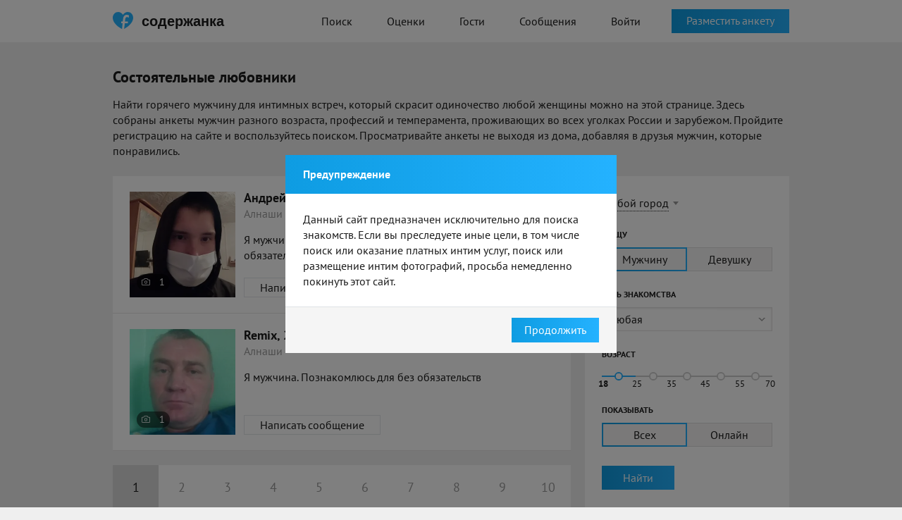

--- FILE ---
content_type: text/html; charset=UTF-8
request_url: https://soderzhanka.com/ishchu-lyubovnika-alnashi/
body_size: 48548
content:
<!doctype html>
<html lang="ru">

<head>
    <meta charset="UTF-8">
    <meta http-equiv="X-UA-Compatible" content="IE=Edge" />
            <link rel="alternate" media="only screen and (max-width: 640px)" href="https://m.soderzhanka.com/ishchu-lyubovnika-alnashi/">    <meta name="csrf-param" content="_csrf">
<meta name="csrf-token" content="en-48R3_UJXq5_FYPAW5iRs5M-H3fK0FaYj3RJK08KkvOo2dJZFpwYOXkm1MTNLnSlQEhIYmzHMcxpZ8p4ay9g==">
    <title>Ищу любовника: тысячи анкет состоятельных мужчин, объявления от любовников – Soderzhanka</title>
        <link rel="apple-touch-icon" sizes="180x180" href="/assets/favoritka/icons/apple-touch-icon.png">
<link rel="icon" type="image/png" sizes="32x32" href="/assets/favoritka/icons/favicon-32x32.png">
<link rel="icon" type="image/png" sizes="16x16" href="/assets/favoritka/icons/favicon-16x16.png">
<link rel="manifest" href="/assets/favoritka/icons/site.webmanifest">
<link rel="mask-icon" href="/assets/favoritka/icons/safari-pinned-tab.svg" color="#5bbad5">
<meta name="msapplication-TileColor" content="#2b5797">
<meta name="theme-color" content="#ffffff">
    <link rel="alternate" href="https://soderzhanka.com/ishchu-lyubovnika-alnashi/" hreflang="ru-ru" />
    <link rel="alternate" href="https://soderzhanka.com/ishchu-lyubovnika-alnashi/" hreflang="ru" />
    <link rel="alternate" href="https://soderzhanka.com/ishchu-lyubovnika-alnashi/" hreflang="x-default" />
    <meta name="description" content="Страстный любовник ждет Вас! Здесь Вы найдете состоятельных мужчин с разным темпераментом и внешностью, которые могут сделать Вас счастливой. Онлайн знакомства, быстрый поиск и удобный просмотр анкет.">
<link href="/assets/favoritka/ea59b5b5bc72b76177ae358e1200f5cf.css?v=1769448968" rel="stylesheet"></head>
<body>
        <div class="wrapper">
        
<header class="header">
    <div class="main-container">
        <a href="/" class="logo-row">
            <i class="logo"></i>
            <span>содержанка</span>
        </a>
        <nav class="nav">
            <ul>
                <li><a class="" href="/search/">Поиск</a>                </li>
                <li><a class="" href="/rates/">Оценки</a>                </li>
                                <li><a class="" href="/signup/1">Гости</a>                </li>
                <li><a class="" href="/signup/1">Сообщения</a></li>

                                    <li><a class="btn-purple" href="/login/">Войти</a></li>
                            </ul>
        </nav>
                    <div class="header-btn">
                <a class="btn blue" href="/signup/1">Разместить анкету</a>            </div>
            </div>
</header>
<!-- end -->
        
<div class="page search">
    <div class="main-container">
        <div class="container-top">
            <h1 class="main-caption">
                Состоятельные любовники            </h1>

            <p>Найти горячего мужчину для интимных встреч, который скрасит одиночество любой женщины можно на этой странице. Здесь собраны анкеты мужчин разного возраста, профессий и темперамента, проживающих во всех уголках России и зарубежом.  Пройдите регистрацию на сайте и воспользуйтесь поиском. Просматривайте анкеты не выходя из дома, добавляя в друзья мужчин, которые понравились.</p>        </div>
        <div class="main-content">
            <div class="main-content__left">
                                                            <div class="accounts-list">
                            <ul class="accounts-list__item">
                                <li>
    <div class="accounts-list__thumb">

        <a href="/user/mi29jpoe"><img src="https://cdn8.sugrush.com/b2p/300x300/c3ofxknw.webp" alt=""></a>
                    <div class="photo-block">
                1            </div>
            </div>
    <div class="accounts-list__details">
        <div class="accounts-list__name">
            <a href="/user/mi29jpoe">Андрей, 24</a>            <div class="offline"></div>        </div>

        <div class="accounts-list__city">
            Алнаши        </div>

        <div class="accounts-list__text">
                                        <p>Я мужчина. Познакомлюсь для на одну ночь, общения, без обязательств</p>

                    </div>

        <a class="btn white" href="/signup/1?more=1">Написать сообщение</a>    </div>
</li><li>
    <div class="accounts-list__thumb">

        <a href="/user/wms1swhd"><img src="https://cdn8.sugrush.com/b2p/300x300/mwc3xn0w.webp" alt=""></a>
                    <div class="photo-block">
                1            </div>
            </div>
    <div class="accounts-list__details">
        <div class="accounts-list__name">
            <a href="/user/wms1swhd">Remix, 26</a>            <div class="offline"></div>        </div>

        <div class="accounts-list__city">
            Алнаши        </div>

        <div class="accounts-list__text">
                                        <p>Я мужчина. Познакомлюсь для без обязательств</p>

                    </div>

        <a class="btn white" href="/signup/1?more=1">Написать сообщение</a>    </div>
</li>                            </ul>
                        </div>

                                                    <ul class="pagination">
                                <li class="active"><a href="#" class="active" onclick="return false">1</a></li>
                                <li><a href="/signup/1?more=1">2</a></li><li><a href="/signup/1?more=1">3</a></li><li><a href="/signup/1?more=1">4</a></li><li><a href="/signup/1?more=1">5</a></li><li><a href="/signup/1?more=1">6</a></li><li><a href="/signup/1?more=1">7</a></li><li><a href="/signup/1?more=1">8</a></li><li><a href="/signup/1?more=1">9</a></li><li><a href="/signup/1?more=1">10</a></li>                            </ul>
                        
                    
                    
                            </div>
            <div class="main-content__right">
                
<form id="w0" action="/search/" method="get">    <div class="filter__row">
        <input type="hidden" id="searchindex-city_id" name="city_id">                <a href="#" class="city-link"
           onclick="$(this).hide().next().show().find('.autocomplete-arrow').click(); return false">
            Любой город</a>
        <div class="city-select">
            <div class="autocomplete-input">
                <input type="text" id="searchindex-city_name" class="input-text"
                       placeholder="Любой город">
                <div class="autocomplete-arrow"></div>
            </div>
        </div>
    </div>


    <div class="filter__row">
        <label>Я ищу</label>
        <ul class="radio-list">
            <div class="form-group field-searchindex-gender">

<div id="searchindex-gender" role="radiogroup"><li><input type="radio" name="gender" value="1" id="search-gender-0" checked><label for="search-gender-0"><span>Мужчину</span></label></li>
<li><input type="radio" name="gender" value="2" id="search-gender-1" ><label for="search-gender-1"><span>Девушку</span></label></li></div>

<div class="help-block"></div>
</div>        </ul>
    </div>

    <div class="filter__row">
        <label>Цель знакомства</label>
        <div class="styled-select">
            <div class="form-group field-searchindex-c-2-0">

<select id="searchindex-c-2-0" class="select2" name="c[2][0]">
<option value="">Любая</option>
<option value="19">На одну ночь</option>
<option value="13">Без обязательств</option>
<option value="12">Вирт</option>
<option value="14">Открытые отношения</option>
<option value="7">Приятное времяпровождение</option>
<option value="21">Общение</option>
<option value="17">Дружба</option>
<option value="20">Постоянные отношения</option>
<option value="8">Совместные путешествия</option>
</select>

<div class="help-block"></div>
</div>        </div>
    </div>

    <div class="filter__row">
        <label>Возраст</label>
        <ul class="slider">
            <li><input type="checkbox" class="age-min-check" data-max="25" value="18" id="search-age-18" checked><label for="search-age-18"><span>18</span></label></li><li><input type="checkbox" class="age-min-check" data-max="35" value="25" id="search-age-25" ><label for="search-age-25"><span>25</span></label></li><li><input type="checkbox" class="age-min-check" data-max="45" value="35" id="search-age-35" ><label for="search-age-35"><span>35</span></label></li><li><input type="checkbox" class="age-min-check" data-max="55" value="45" id="search-age-45" ><label for="search-age-45"><span>45</span></label></li><li><input type="checkbox" class="age-min-check" data-max="70" value="55" id="search-age-55" ><label for="search-age-55"><span>55</span><span>70</span></label></li>        </ul>
        <input type="hidden" id="searchindex-age_min" name="age_min" value="18">        <input type="hidden" id="searchindex-age_max" name="age_max" value="33">    </div>


    <div class="filter__row">
        <label>Показывать</label>
        <ul class="radio-list">
            <div class="form-group field-searchindex-set">

<div id="searchindex-set" role="radiogroup"><li><input type="radio" name="set" value="" id="search-set-0" checked><label for="search-set-0"><span>Всех</span></label></li>
<li><input type="radio" name="set" value="online" id="search-set-1" ><label for="search-set-1"><span>Онлайн</span></label></li></div>

<div class="help-block"></div>
</div>        </ul>
    </div>


    <div class="filter__row">
        <button type="submit" class="btn blue">Найти</button>    </div>

</form>                <div class="activity">
            <h3 class="middle-caption">Активность в Алнашах</h3>
        <div class="activity__list__wrapper">
        <ul class="activity__list">
            
<li class="activity__item" data-id="554432207" data-expires-in="1767">

                        <div class="activity__list__thumb"><a href="#"><img src="/assets/favoritka/img/avatar/activity/2-70-002.jpg" alt=""></a></div>        
    
    <div class="activity__list__dialog">
        <div class="activity__list__city"><time datetime="2026-01-28T18:14:39+00:00" data-toggle="timeago">28 янв. 2026 г., 18:14:39</time></div>
        <div class="activity__list__text">
            <a href="#">Alena</a> загрузила новое фото        </div>
    </div>
</li>

<li class="activity__item" data-id="554432214" data-expires-in="1769">

                        <div class="activity__list__thumb"><a href="#"><img src="/assets/favoritka/img/avatar/activity/2-70-002.jpg" alt=""></a></div>        
    
    <div class="activity__list__dialog">
        <div class="activity__list__city"><time datetime="2026-01-28T18:14:41+00:00" data-toggle="timeago">28 янв. 2026 г., 18:14:41</time></div>
        <div class="activity__list__text">
            <a href="#">Alena</a> загрузила новое фото        </div>
    </div>
</li>

<li class="activity__item" data-id="554432220" data-expires-in="1771">

                        <div class="activity__list__thumb"><a href="#"><img src="/assets/favoritka/img/avatar/activity/2-70-002.jpg" alt=""></a></div>        
    
    <div class="activity__list__dialog">
        <div class="activity__list__city"><time datetime="2026-01-28T18:14:43+00:00" data-toggle="timeago">28 янв. 2026 г., 18:14:43</time></div>
        <div class="activity__list__text">
            <a href="#">Alena</a> загрузила новое фото        </div>
    </div>
</li>

<li class="activity__item" data-id="554432224" data-expires-in="1774">

                        <div class="activity__list__thumb"><a href="#"><img src="/assets/favoritka/img/avatar/activity/2-70-002.jpg" alt=""></a></div>        
    
    <div class="activity__list__dialog">
        <div class="activity__list__city"><time datetime="2026-01-28T18:14:46+00:00" data-toggle="timeago">28 янв. 2026 г., 18:14:46</time></div>
        <div class="activity__list__text">
            <a href="#">Alena</a> загрузила новое фото        </div>
    </div>
</li>

<li class="activity__item" data-id="554432255" data-expires-in="1788">
    <div class="activity__list__registration">
        <div class="regist">
            <a href="#">Павел</a> зарегистрировался        </div>
    </div>
</li>

<li class="activity__item" data-id="554432311" data-expires-in="1786">

                        <div class="activity__list__thumb"><a href="#"><img src="/assets/favoritka/img/avatar/activity/1-70-002.jpg" alt=""></a></div>        
    
    <div class="activity__list__dialog">
        <div class="activity__list__city"><time datetime="2026-01-28T18:15:29+00:00" data-toggle="timeago">28 янв. 2026 г., 18:15:29</time></div>
        <div class="activity__list__text">
            <a href="#">Павел</a> загрузил новое фото        </div>
    </div>
</li>

<li class="activity__item" data-id="554432317" data-expires-in="1788">
    <div class="activity__list__registration">
        <div class="regist">
            <a href="#">Lucas</a> зарегистрировался        </div>
    </div>
</li>

<li class="activity__item" data-id="554432323" data-expires-in="1792">

                        <div class="activity__list__thumb"><a href="#"><img src="/assets/favoritka/img/avatar/activity/1-70-003.jpg" alt=""></a></div>        
    
    <div class="activity__list__dialog">
        <div class="activity__list__city"><time datetime="2026-01-28T18:15:35+00:00" data-toggle="timeago">28 янв. 2026 г., 18:15:35</time></div>
        <div class="activity__list__text">
            <a href="#">Asdfgh</a> загрузил новое фото        </div>
    </div>
</li>

<li class="activity__item" data-id="554432370" data-expires-in="1784">

                        <div class="activity__list__thumb"><a href="#"><img src="/assets/favoritka/img/avatar/activity/1-70-003.jpg" alt=""></a></div>        
    
    <div class="activity__list__dialog">
        <div class="activity__list__city"><time datetime="2026-01-28T18:16:05+00:00" data-toggle="timeago">28 янв. 2026 г., 18:16:05</time></div>
        <div class="activity__list__text">
            <a href="#">Lucas</a> загрузил новое фото        </div>
    </div>
</li>

<li class="activity__item" data-id="554432392" data-expires-in="1792">
    <div class="activity__list__registration">
        <div class="regist">
            <a href="#">Rusa</a> зарегистрировался        </div>
    </div>
</li>

<li class="activity__item" data-id="554432531" data-expires-in="1798">

                        <div class="activity__list__thumb"><a href="#"><img src="/assets/favoritka/img/avatar/activity/1-70-002.jpg" alt=""></a></div>        
    
    <div class="activity__list__dialog">
        <div class="activity__list__city"><time datetime="2026-01-28T18:17:39+00:00" data-toggle="timeago">28 янв. 2026 г., 18:17:39</time></div>
        <div class="activity__list__text">
            <a href="#">Rusa</a> загрузил новое фото        </div>
    </div>
</li>

<li class="activity__item" data-id="554432534" data-expires-in="1800">

                        <div class="activity__list__thumb"><a href="#"><img src="/assets/favoritka/img/avatar/activity/1-70-002.jpg" alt=""></a></div>        
    
    <div class="activity__list__dialog">
        <div class="activity__list__city"><time datetime="2026-01-28T18:17:41+00:00" data-toggle="timeago">28 янв. 2026 г., 18:17:41</time></div>
        <div class="activity__list__text">
            <a href="#">Rusa</a> загрузил новое фото        </div>
    </div>
</li>

<li class="activity__item" data-id="554432539" data-expires-in="1794">

                        <div class="activity__list__thumb"><a href="#"><img src="/assets/favoritka/img/avatar/activity/1-70-002.jpg" alt=""></a></div>        
    
    <div class="activity__list__dialog">
        <div class="activity__list__city"><time datetime="2026-01-28T18:17:43+00:00" data-toggle="timeago">28 янв. 2026 г., 18:17:43</time></div>
        <div class="activity__list__text">
            <a href="#">Rusa</a> загрузил новое фото        </div>
    </div>
</li>

<li class="activity__item" data-id="554432547" data-expires-in="1795">

                        <div class="activity__list__thumb"><a href="#"><img src="/assets/favoritka/img/avatar/activity/1-70-002.jpg" alt=""></a></div>        
    
    <div class="activity__list__dialog">
        <div class="activity__list__city"><time datetime="2026-01-28T18:17:44+00:00" data-toggle="timeago">28 янв. 2026 г., 18:17:44</time></div>
        <div class="activity__list__text">
            <a href="#">Rusa</a> загрузил новое фото        </div>
    </div>
</li>

<li class="activity__item" data-id="554432551" data-expires-in="1797">

                        <div class="activity__list__thumb"><a href="#"><img src="/assets/favoritka/img/avatar/activity/1-70-002.jpg" alt=""></a></div>        
    
    <div class="activity__list__dialog">
        <div class="activity__list__city"><time datetime="2026-01-28T18:17:46+00:00" data-toggle="timeago">28 янв. 2026 г., 18:17:46</time></div>
        <div class="activity__list__text">
            <a href="#">Rusa</a> загрузил новое фото        </div>
    </div>
</li>

<li class="activity__item" data-id="554432565" data-expires-in="1799">
    <div class="activity__list__registration">
        <div class="regist">
            <a href="#">Alex</a> зарегистрировался        </div>
    </div>
</li>

<li class="activity__item" data-id="554432576" data-expires-in="1789">
    <div class="activity__list__registration">
        <div class="regist">
            <a href="#">Beverly</a> зарегистрировалась        </div>
    </div>
</li>

<li class="activity__item" data-id="554432641" data-expires-in="1799">

                        <div class="activity__list__thumb"><a href="#"><img src="/assets/favoritka/img/avatar/activity/1-70-002.jpg" alt=""></a></div>        
    
    <div class="activity__list__dialog">
        <div class="activity__list__city"><time datetime="2026-01-28T18:18:38+00:00" data-toggle="timeago">28 янв. 2026 г., 18:18:38</time></div>
        <div class="activity__list__text">
            <a href="#">Alex</a> загрузил новое фото        </div>
    </div>
</li>

<li class="activity__item" data-id="554432645" data-expires-in="1791">

                        <div class="activity__list__thumb"><a href="#"><img src="/assets/favoritka/img/avatar/activity/1-70-002.jpg" alt=""></a></div>        
    
    <div class="activity__list__dialog">
        <div class="activity__list__city"><time datetime="2026-01-28T18:18:40+00:00" data-toggle="timeago">28 янв. 2026 г., 18:18:40</time></div>
        <div class="activity__list__text">
            <a href="#">Alex</a> загрузил новое фото        </div>
    </div>
</li>

<li class="activity__item" data-id="554432648" data-expires-in="1792">
    <div class="activity__list__registration">
        <div class="regist">
            <a href="#">Bóxer</a> зарегистрировался        </div>
    </div>
</li>
        </ul>
    </div>
    <div class="activity__realtime">
            </div>
    <div class="activity__list__stats">
        <p>
            
<strong>Сегодня</strong> загружено
<span class="info-photos-today">4 580</span> фото,<br />
отправлено <span class="info-messages-today">17 356</span> сообщений
        </p>
    </div>
</div>
            </div>
        </div>
    </div>
</div>


            <div class="page">
            <div class="main-container">
                <div class="main-content">
                    <div class="regions inline">
                        <h3 class="main-caption">
                            Ищу любовника по городам                        </h3>

                        <div class="regions__content">
                            <ul class="regions__list">
                                                                    <li>
                                        <a href="/ishchu-lyubovnika-moskva/" title="Ищу любовника в Москве">Ищу любовника в Москве</a>                                                                                </li>
                                                                        <li>
                                        <a href="/ishchu-lyubovnika-sankt-peterburg/" title="Ищу любовника в Санкт-Петербурге">Ищу любовника в Санкт-Петербурге</a>                                                                                </li>
                                                                        <li>
                                        <a href="/ishchu-lyubovnika-kiev/" title="Ищу любовника в Киеве">Ищу любовника в Киеве</a>                                                                                </li>
                                                                        <li>
                                        <a href="/ishchu-lyubovnika-almaty/" title="Ищу любовника в Алматы">Ищу любовника в Алматы</a>                                                                                </li>
                                                                        <li>
                                        <a href="/ishchu-lyubovnika-minsk/" title="Ищу любовника в Минске">Ищу любовника в Минске</a>                                                                                </li>
                                                                        <li>
                                        <a href="/ishchu-lyubovnika-novosibirsk/" title="Ищу любовника в Новосибирске">Ищу любовника в Новосибирске</a>                                                                                </li>
                                                                        <li>
                                        <a href="/ishchu-lyubovnika-ekaterinburg/" title="Ищу любовника в Екатеринбурге">Ищу любовника в Екатеринбурге</a>                                                                                </li>
                                                                        <li>
                                        <a href="/ishchu-lyubovnika-harkov/" title="Ищу любовника в Харькове">Ищу любовника в Харькове</a>                                                                                </li>
                                                                        <li>
                                        <a href="/ishchu-lyubovnika-astana/" title="Ищу любовника в Астане">Ищу любовника в Астане</a>                                                                                </li>
                                                                        <li>
                                        <a href="/ishchu-lyubovnika-nizhniy-novgorod/" title="Ищу любовника в Нижнем Новгороде">Ищу любовника в Нижнем Новгороде</a>                                                                                </li>
                                                                        <li>
                                        <a href="/ishchu-lyubovnika-kazan1/" title="Ищу любовника в Казани">Ищу любовника в Казани</a>                                                                                </li>
                                                                        <li>
                                        <a href="/ishchu-lyubovnika-chelyabinsk/" title="Ищу любовника в Челябинске">Ищу любовника в Челябинске</a>                                                                                </li>
                                                                        <li>
                                        <a href="/ishchu-lyubovnika-chimkent/" title="Ищу любовника в Шымкенте">Ищу любовника в Шымкенте</a>                                                                                </li>
                                                                        <li>
                                        <a href="/ishchu-lyubovnika-omsk/" title="Ищу любовника в Омске">Ищу любовника в Омске</a>                                                                                </li>
                                                                        <li>
                                        <a href="/ishchu-lyubovnika-samara/" title="Ищу любовника в Самаре">Ищу любовника в Самаре</a>                                                                                </li>
                                    <li class="spacer city-hidden"></li>                                    <li class="city-hidden">
                                        <a href="/ishchu-lyubovnika-rostov-na-donu/" title="Ищу любовника в Ростове-на-Дону">Ищу любовника в Ростове-на-Дону</a>                                                                                </li>
                                                                        <li class="city-hidden">
                                        <a href="/ishchu-lyubovnika-ufa/" title="Ищу любовника в Уфе">Ищу любовника в Уфе</a>                                                                                </li>
                                                                        <li class="city-hidden">
                                        <a href="/ishchu-lyubovnika-krasnoyarsk/" title="Ищу любовника в Красноярске">Ищу любовника в Красноярске</a>                                                                                </li>
                                                                        <li class="city-hidden">
                                        <a href="/ishchu-lyubovnika-voronezh/" title="Ищу любовника в Воронеже">Ищу любовника в Воронеже</a>                                                                                </li>
                                                                        <li class="city-hidden">
                                        <a href="/ishchu-lyubovnika-perm/" title="Ищу любовника в Перми">Ищу любовника в Перми</a>                                                                                </li>
                                                                        <li class="city-hidden">
                                        <a href="/ishchu-lyubovnika-odessa1/" title="Ищу любовника в Одессе">Ищу любовника в Одессе</a>                                                                                </li>
                                                                        <li class="city-hidden">
                                        <a href="/ishchu-lyubovnika-volgograd/" title="Ищу любовника в Волгограде">Ищу любовника в Волгограде</a>                                                                                </li>
                                                                        <li class="city-hidden">
                                        <a href="/ishchu-lyubovnika-dnipro/" title="Ищу любовника в Днепре">Ищу любовника в Днепре</a>                                                                                </li>
                                                                        <li class="city-hidden">
                                        <a href="/ishchu-lyubovnika-krasnodar/" title="Ищу любовника в Краснодаре">Ищу любовника в Краснодаре</a>                                                                                </li>
                                                                        <li class="city-hidden">
                                        <a href="/ishchu-lyubovnika-donetsk1/" title="Ищу любовника в Донецке">Ищу любовника в Донецке</a>                                                                                </li>
                                                                        <li class="city-hidden">
                                        <a href="/ishchu-lyubovnika-saratov/" title="Ищу любовника в Саратове">Ищу любовника в Саратове</a>                                                                                </li>
                                                                        <li class="city-hidden">
                                        <a href="/ishchu-lyubovnika-tyumen/" title="Ищу любовника в Тюмени">Ищу любовника в Тюмени</a>                                                                                </li>
                                                                        <li class="city-hidden">
                                        <a href="/ishchu-lyubovnika-zaporozhe/" title="Ищу любовника в Запорожье">Ищу любовника в Запорожье</a>                                                                                </li>
                                                                        <li class="city-hidden">
                                        <a href="/ishchu-lyubovnika-lvov/" title="Ищу любовника в Львове">Ищу любовника в Львове</a>                                                                                </li>
                                                                        <li class="city-hidden">
                                        <a href="/ishchu-lyubovnika-tolyatti/" title="Ищу любовника в Тольятти">Ищу любовника в Тольятти</a>                                                                                </li>
                                    <li class="spacer city-hidden"></li>                                    <li class="city-hidden">
                                        <a href="/ishchu-lyubovnika-izhevsk/" title="Ищу любовника в Ижевске">Ищу любовника в Ижевске</a>                                                                                </li>
                                                                        <li class="city-hidden">
                                        <a href="/ishchu-lyubovnika-barnaul/" title="Ищу любовника в Барнауле">Ищу любовника в Барнауле</a>                                                                                </li>
                                                                        <li class="city-hidden">
                                        <a href="/ishchu-lyubovnika-ulyanovsk/" title="Ищу любовника в Ульяновске">Ищу любовника в Ульяновске</a>                                                                                </li>
                                                                        <li class="city-hidden">
                                        <a href="/ishchu-lyubovnika-krivoy-rog/" title="Ищу любовника в Кривом Роге">Ищу любовника в Кривом Роге</a>                                                                                </li>
                                                                        <li class="city-hidden">
                                        <a href="/ishchu-lyubovnika-irkutsk/" title="Ищу любовника в Иркутске">Ищу любовника в Иркутске</a>                                                                                </li>
                                                                        <li class="city-hidden">
                                        <a href="/ishchu-lyubovnika-habarovsk/" title="Ищу любовника в Хабаровске">Ищу любовника в Хабаровске</a>                                                                                </li>
                                                                        <li class="city-hidden">
                                        <a href="/ishchu-lyubovnika-yaroslavl/" title="Ищу любовника в Ярославле">Ищу любовника в Ярославле</a>                                                                                </li>
                                                                        <li class="city-hidden">
                                        <a href="/ishchu-lyubovnika-vladivostok/" title="Ищу любовника в Владивостоке">Ищу любовника в Владивостоке</a>                                                                                </li>
                                                                        <li class="city-hidden">
                                        <a href="/ishchu-lyubovnika-mahachkala/" title="Ищу любовника в Махачкале">Ищу любовника в Махачкале</a>                                                                                </li>
                                                                        <li class="city-hidden">
                                        <a href="/ishchu-lyubovnika-tomsk/" title="Ищу любовника в Томске">Ищу любовника в Томске</a>                                                                                </li>
                                                                        <li class="city-hidden">
                                        <a href="/ishchu-lyubovnika-orenburg/" title="Ищу любовника в Оренбурге">Ищу любовника в Оренбурге</a>                                                                                </li>
                                                                        <li class="city-hidden">
                                        <a href="/ishchu-lyubovnika-kemerovo/" title="Ищу любовника в Кемерово">Ищу любовника в Кемерово</a>                                                                                </li>
                                                                        <li class="city-hidden">
                                        <a href="/ishchu-lyubovnika-novokuznetsk/" title="Ищу любовника в Новокузнецке">Ищу любовника в Новокузнецке</a>                                                                                </li>
                                                                        <li class="city-hidden">
                                        <a href="/ishchu-lyubovnika-ryazan/" title="Ищу любовника в Рязани">Ищу любовника в Рязани</a>                                                                                </li>
                                                                        <li class="city-hidden">
                                        <a href="/ishchu-lyubovnika-astrahan/" title="Ищу любовника в Астрахани">Ищу любовника в Астрахани</a>                                                                                </li>
                                    <li class="spacer city-hidden"></li>                                    <li class="city-hidden">
                                        <a href="/ishchu-lyubovnika-naberezhnye-chelny/" title="Ищу любовника в Набережных Челнах">Ищу любовника в Набережных Челнах</a>                                                                                </li>
                                                                        <li class="city-hidden">
                                        <a href="/ishchu-lyubovnika-gomel/" title="Ищу любовника в Гомеле">Ищу любовника в Гомеле</a>                                                                                </li>
                                                                        <li class="city-hidden">
                                        <a href="/ishchu-lyubovnika-penza/" title="Ищу любовника в Пензе">Ищу любовника в Пензе</a>                                                                                </li>
                                                                        <li class="city-hidden">
                                        <a href="/ishchu-lyubovnika-kirov1/" title="Ищу любовника в Кирове">Ищу любовника в Кирове</a>                                                                                </li>
                                                                        <li class="city-hidden">
                                        <a href="/ishchu-lyubovnika-lipetsk/" title="Ищу любовника в Липецке">Ищу любовника в Липецке</a>                                                                                </li>
                                                                        <li class="city-hidden">
                                        <a href="/ishchu-lyubovnika-karaganda/" title="Ищу любовника в Караганде">Ищу любовника в Караганде</a>                                                                                </li>
                                                                        <li class="city-hidden">
                                        <a href="/ishchu-lyubovnika-cheboksary/" title="Ищу любовника в Чебоксарах">Ищу любовника в Чебоксарах</a>                                                                                </li>
                                                                        <li class="city-hidden">
                                        <a href="/ishchu-lyubovnika-balashiha/" title="Ищу любовника в Балашихе">Ищу любовника в Балашихе</a>                                                                                </li>
                                                                        <li class="city-hidden">
                                        <a href="/ishchu-lyubovnika-mykolayiv/" title="Ищу любовника в Николаеве">Ищу любовника в Николаеве</a>                                                                                </li>
                                                                        <li class="city-hidden">
                                        <a href="/ishchu-lyubovnika-kaliningrad/" title="Ищу любовника в Калининграде">Ищу любовника в Калининграде</a>                                                                                </li>
                                                                        <li class="city-hidden">
                                        <a href="/ishchu-lyubovnika-tula/" title="Ищу любовника в Туле">Ищу любовника в Туле</a>                                                                                </li>
                                                                        <li class="city-hidden">
                                        <a href="/ishchu-lyubovnika-kursk/" title="Ищу любовника в Курске">Ищу любовника в Курске</a>                                                                                </li>
                                                                        <li class="city-hidden">
                                        <a href="/ishchu-lyubovnika-sochi/" title="Ищу любовника в Сочи">Ищу любовника в Сочи</a>                                                                                </li>
                                                                        <li class="city-hidden">
                                        <a href="/ishchu-lyubovnika-mariupol/" title="Ищу любовника в Мариуполе">Ищу любовника в Мариуполе</a>                                                                                </li>
                                                                        <li class="city-hidden">
                                        <a href="/ishchu-lyubovnika-stavropol/" title="Ищу любовника в Ставрополе">Ищу любовника в Ставрополе</a>                                                                                </li>
                                    <li class="spacer city-hidden"></li>                                    <li class="city-hidden">
                                        <a href="/ishchu-lyubovnika-ulan-ude/" title="Ищу любовника в Улан-Удэ">Ищу любовника в Улан-Удэ</a>                                                                                </li>
                                                                        <li class="city-hidden">
                                        <a href="/ishchu-lyubovnika-tver/" title="Ищу любовника в Твери">Ищу любовника в Твери</a>                                                                                </li>
                                                                        <li class="city-hidden">
                                        <a href="/ishchu-lyubovnika-magnitogorsk/" title="Ищу любовника в Магнитогорске">Ищу любовника в Магнитогорске</a>                                                                                </li>
                                                                        <li class="city-hidden">
                                        <a href="/ishchu-lyubovnika-bryansk/" title="Ищу любовника в Брянске">Ищу любовника в Брянске</a>                                                                                </li>
                                                                        <li class="city-hidden">
                                        <a href="/ishchu-lyubovnika-ivanovo/" title="Ищу любовника в Иванове">Ищу любовника в Иванове</a>                                                                                </li>
                                                                        <li class="city-hidden">
                                        <a href="/ishchu-lyubovnika-lugansk/" title="Ищу любовника в Луганске">Ищу любовника в Луганске</a>                                                                                </li>
                                                                        <li class="city-hidden">
                                        <a href="/ishchu-lyubovnika-aktobe/" title="Ищу любовника в Актобе">Ищу любовника в Актобе</a>                                                                                </li>
                                                                        <li class="city-hidden">
                                        <a href="/ishchu-lyubovnika-belgorod/" title="Ищу любовника в Белгороде">Ищу любовника в Белгороде</a>                                                                                </li>
                                                                        <li class="city-hidden">
                                        <a href="/ishchu-lyubovnika-surgut/" title="Ищу любовника в Сургуте">Ищу любовника в Сургуте</a>                                                                                </li>
                                                                        <li class="city-hidden">
                                        <a href="/ishchu-lyubovnika-vitebsk/" title="Ищу любовника в Витебске">Ищу любовника в Витебске</a>                                                                                </li>
                                                                        <li class="city-hidden">
                                        <a href="/ishchu-lyubovnika-vinnitsa/" title="Ищу любовника в Виннице">Ищу любовника в Виннице</a>                                                                                </li>
                                                                        <li class="city-hidden">
                                        <a href="/ishchu-lyubovnika-vladimir/" title="Ищу любовника в Владимире">Ищу любовника в Владимире</a>                                                                                </li>
                                                                        <li class="city-hidden">
                                        <a href="/ishchu-lyubovnika-grodno/" title="Ищу любовника в Гродно">Ищу любовника в Гродно</a>                                                                                </li>
                                                                        <li class="city-hidden">
                                        <a href="/ishchu-lyubovnika-nizhniy-tagil/" title="Ищу любовника в Нижнем Тагиле">Ищу любовника в Нижнем Тагиле</a>                                                                                </li>
                                                                        <li class="city-hidden">
                                        <a href="/ishchu-lyubovnika-chita1/" title="Ищу любовника в Чите">Ищу любовника в Чите</a>                                                                                </li>
                                    <li class="spacer city-hidden"></li>                                    <li class="city-hidden">
                                        <a href="/ishchu-lyubovnika-taraz/" title="Ищу любовника в Таразе">Ищу любовника в Таразе</a>                                                                                </li>
                                                                        <li class="city-hidden">
                                        <a href="/ishchu-lyubovnika-pavlodar/" title="Ищу любовника в Павлодаре">Ищу любовника в Павлодаре</a>                                                                                </li>
                                                                        <li class="city-hidden">
                                        <a href="/ishchu-lyubovnika-arhangelsk/" title="Ищу любовника в Архангельске">Ищу любовника в Архангельске</a>                                                                                </li>
                                                                        <li class="city-hidden">
                                        <a href="/ishchu-lyubovnika-sevastopol/" title="Ищу любовника в Севастополе">Ищу любовника в Севастополе</a>                                                                                </li>
                                                                        <li class="city-hidden">
                                        <a href="/ishchu-lyubovnika-makeevka/" title="Ищу любовника в Макеевке">Ищу любовника в Макеевке</a>                                                                                </li>
                                                                        <li class="city-hidden">
                                        <a href="/ishchu-lyubovnika-simferopol/" title="Ищу любовника в Симферополе">Ищу любовника в Симферополе</a>                                                                                </li>
                                                                        <li class="city-hidden">
                                        <a href="/ishchu-lyubovnika-kaluga/" title="Ищу любовника в Калуге">Ищу любовника в Калуге</a>                                                                                </li>
                                                                        <li class="city-hidden">
                                        <a href="/ishchu-lyubovnika-brest/" title="Ищу любовника в Бресте">Ищу любовника в Бресте</a>                                                                                </li>
                                                                        <li class="city-hidden">
                                        <a href="/ishchu-lyubovnika-smolensk/" title="Ищу любовника в Смоленске">Ищу любовника в Смоленске</a>                                                                                </li>
                                                                        <li class="city-hidden">
                                        <a href="/ishchu-lyubovnika-volzhskiy/" title="Ищу любовника в Волжском">Ищу любовника в Волжском</a>                                                                                </li>
                                                                        <li class="city-hidden">
                                        <a href="/ishchu-lyubovnika-saransk/" title="Ищу любовника в Саранске">Ищу любовника в Саранске</a>                                                                                </li>
                                                                        <li class="city-hidden">
                                        <a href="/ishchu-lyubovnika-yakutsk/" title="Ищу любовника в Якутске">Ищу любовника в Якутске</a>                                                                                </li>
                                                                        <li class="city-hidden">
                                        <a href="/ishchu-lyubovnika-cherepovets/" title="Ищу любовника в Череповце">Ищу любовника в Череповце</a>                                                                                </li>
                                                                        <li class="city-hidden">
                                        <a href="/ishchu-lyubovnika-kurgan/" title="Ищу любовника в Кургане">Ищу любовника в Кургане</a>                                                                                </li>
                                                                        <li class="city-hidden">
                                        <a href="/ishchu-lyubovnika-oryol/" title="Ищу любовника в Орле">Ищу любовника в Орле</a>                                                                                </li>
                                    <li class="spacer city-hidden"></li>                                    <li class="city-hidden">
                                        <a href="/ishchu-lyubovnika-vologda/" title="Ищу любовника в Вологде">Ищу любовника в Вологде</a>                                                                                </li>
                                                                        <li class="city-hidden">
                                        <a href="/ishchu-lyubovnika-vladikavkaz/" title="Ищу любовника в Владикавказе">Ищу любовника в Владикавказе</a>                                                                                </li>
                                                                        <li class="city-hidden">
                                        <a href="/ishchu-lyubovnika-podolsk/" title="Ищу любовника в Подольске">Ищу любовника в Подольске</a>                                                                                </li>
                                                                        <li class="city-hidden">
                                        <a href="/ishchu-lyubovnika-groznyy/" title="Ищу любовника в Грозном">Ищу любовника в Грозном</a>                                                                                </li>
                                                                        <li class="city-hidden">
                                        <a href="/ishchu-lyubovnika-kyzylorda/" title="Ищу любовника в Кызылорде">Ищу любовника в Кызылорде</a>                                                                                </li>
                                                                        <li class="city-hidden">
                                        <a href="/ishchu-lyubovnika-tambov/" title="Ищу любовника в Тамбове">Ищу любовника в Тамбове</a>                                                                                </li>
                                                                        <li class="city-hidden">
                                        <a href="/ishchu-lyubovnika-murmansk/" title="Ищу любовника в Мурманске">Ищу любовника в Мурманске</a>                                                                                </li>
                                                                        <li class="city-hidden">
                                        <a href="/ishchu-lyubovnika-herson/" title="Ищу любовника в Херсоне">Ищу любовника в Херсоне</a>                                                                                </li>
                                                                        <li class="city-hidden">
                                        <a href="/ishchu-lyubovnika-poltava/" title="Ищу любовника в Полтаве">Ищу любовника в Полтаве</a>                                                                                </li>
                                                                        <li class="city-hidden">
                                        <a href="/ishchu-lyubovnika-chernigov/" title="Ищу любовника в Чернигове">Ищу любовника в Чернигове</a>                                                                                </li>
                                                                        <li class="city-hidden">
                                        <a href="/ishchu-lyubovnika-petrozavodsk/" title="Ищу любовника в Петрозаводске">Ищу любовника в Петрозаводске</a>                                                                                </li>
                                                                        <li class="city-hidden">
                                        <a href="/ishchu-lyubovnika-sterlitamak/" title="Ищу любовника в Стерлитамаке">Ищу любовника в Стерлитамаке</a>                                                                                </li>
                                                                        <li class="city-hidden">
                                        <a href="/ishchu-lyubovnika-nizhnevartovsk/" title="Ищу любовника в Нижневартовске">Ищу любовника в Нижневартовске</a>                                                                                </li>
                                                                        <li class="city-hidden">
                                        <a href="/ishchu-lyubovnika-cherkassy/" title="Ищу любовника в Черкассах">Ищу любовника в Черкассах</a>                                                                                </li>
                                                                        <li class="city-hidden">
                                        <a href="/ishchu-lyubovnika-kostroma/" title="Ищу любовника в Костроме">Ищу любовника в Костроме</a>                                                                                </li>
                                    <li class="spacer city-hidden"></li>                                    <li class="city-hidden">
                                        <a href="/ishchu-lyubovnika-novorossiysk/" title="Ищу любовника в Новороссийске">Ищу любовника в Новороссийске</a>                                                                                </li>
                                                                        <li class="city-hidden">
                                        <a href="/ishchu-lyubovnika-yoshkar-ola/" title="Ищу любовника в Йошкар-Оле">Ищу любовника в Йошкар-Оле</a>                                                                                </li>
                                                                        <li class="city-hidden">
                                        <a href="/ishchu-lyubovnika-hmelnitskiy/" title="Ищу любовника в Хмельницком">Ищу любовника в Хмельницком</a>                                                                                </li>
                                                                        <li class="city-hidden">
                                        <a href="/ishchu-lyubovnika-chernovtsy/" title="Ищу любовника в Черновцах">Ищу любовника в Черновцах</a>                                                                                </li>
                                                                        <li class="city-hidden">
                                        <a href="/ishchu-lyubovnika-zhitomir/" title="Ищу любовника в Житомире">Ищу любовника в Житомире</a>                                                                                </li>
                                                                        <li class="city-hidden">
                                        <a href="/ishchu-lyubovnika-sumy/" title="Ищу любовника в Сумах">Ищу любовника в Сумах</a>                                                                                </li>
                                                                        <li class="city-hidden">
                                        <a href="/ishchu-lyubovnika-himki/" title="Ищу любовника в Химках">Ищу любовника в Химках</a>                                                                                </li>
                                                                        <li class="city-hidden">
                                        <a href="/ishchu-lyubovnika-taganrog/" title="Ищу любовника в Таганроге">Ищу любовника в Таганроге</a>                                                                                </li>
                                                                        <li class="city-hidden">
                                        <a href="/ishchu-lyubovnika-komsomolsk-na-amure1/" title="Ищу любовника в Комсомольске-на-Амуре">Ищу любовника в Комсомольске-на-Амуре</a>                                                                                </li>
                                                                        <li class="city-hidden">
                                        <a href="/ishchu-lyubovnika-rovno/" title="Ищу любовника в Ровно">Ищу любовника в Ровно</a>                                                                                </li>
                                                                        <li class="city-hidden">
                                        <a href="/ishchu-lyubovnika-syktyvkar/" title="Ищу любовника в Сыктывкаре">Ищу любовника в Сыктывкаре</a>                                                                                </li>
                                                                        <li class="city-hidden">
                                        <a href="/ishchu-lyubovnika-gorlovka/" title="Ищу любовника в Горловке">Ищу любовника в Горловке</a>                                                                                </li>
                                                                        <li class="city-hidden">
                                        <a href="/ishchu-lyubovnika-nalchik/" title="Ищу любовника в Нальчике">Ищу любовника в Нальчике</a>                                                                                </li>
                                                                        <li class="city-hidden">
                                        <a href="/ishchu-lyubovnika-nizhnekamsk/" title="Ищу любовника в Нижнекамске">Ищу любовника в Нижнекамске</a>                                                                                </li>
                                                                        <li class="city-hidden">
                                        <a href="/ishchu-lyubovnika-ivano-frankovsk/" title="Ищу любовника в Ивано-Франковске">Ищу любовника в Ивано-Франковске</a>                                                                                </li>
                                    <li class="spacer city-hidden"></li>                                    <li class="city-hidden">
                                        <a href="/ishchu-lyubovnika-kamenskoye/" title="Ищу любовника в Каменском">Ищу любовника в Каменском</a>                                                                                </li>
                                                                        <li class="city-hidden">
                                        <a href="/ishchu-lyubovnika-shahty/" title="Ищу любовника в Шахтах">Ищу любовника в Шахтах</a>                                                                                </li>
                                                                        <li class="city-hidden">
                                        <a href="/ishchu-lyubovnika-dzerzhinsk/" title="Ищу любовника в Дзержинске">Ищу любовника в Дзержинске</a>                                                                                </li>
                                                                        <li class="city-hidden">
                                        <a href="/ishchu-lyubovnika-orsk/" title="Ищу любовника в Орске">Ищу любовника в Орске</a>                                                                                </li>
                                                                        <li class="city-hidden">
                                        <a href="/ishchu-lyubovnika-kropyvnytsky/" title="Ищу любовника в Кропивницком">Ищу любовника в Кропивницком</a>                                                                                </li>
                                                                        <li class="city-hidden">
                                        <a href="/ishchu-lyubovnika-bratsk/" title="Ищу любовника в Братске">Ищу любовника в Братске</a>                                                                                </li>
                                                                        <li class="city-hidden">
                                        <a href="/ishchu-lyubovnika-blagoveschensk1/" title="Ищу любовника в Благовещенске">Ищу любовника в Благовещенске</a>                                                                                </li>
                                                                        <li class="city-hidden">
                                        <a href="/ishchu-lyubovnika-engels/" title="Ищу любовника в Энгельсе">Ищу любовника в Энгельсе</a>                                                                                </li>
                                                                        <li class="city-hidden">
                                        <a href="/ishchu-lyubovnika-korolyov/" title="Ищу любовника в Королеве">Ищу любовника в Королеве</a>                                                                                </li>
                                                                        <li class="city-hidden">
                                        <a href="/ishchu-lyubovnika-angarsk/" title="Ищу любовника в Ангарске">Ищу любовника в Ангарске</a>                                                                                </li>
                                                                        <li class="city-hidden">
                                        <a href="/ishchu-lyubovnika-staryy-oskol/" title="Ищу любовника в Старом Осколе">Ищу любовника в Старом Осколе</a>                                                                                </li>
                                                                        <li class="city-hidden">
                                        <a href="/ishchu-lyubovnika-velikiy-novgorod/" title="Ищу любовника в Великом Новгороде">Ищу любовника в Великом Новгороде</a>                                                                                </li>
                                                                        <li class="city-hidden">
                                        <a href="/ishchu-lyubovnika-mytischi/" title="Ищу любовника в Мытищах">Ищу любовника в Мытищах</a>                                                                                </li>
                                                                        <li class="city-hidden">
                                        <a href="/ishchu-lyubovnika-ternopol/" title="Ищу любовника в Тернополе">Ищу любовника в Тернополе</a>                                                                                </li>
                                                                        <li class="city-hidden">
                                        <a href="/ishchu-lyubovnika-kremenchug/" title="Ищу любовника в Кременчуге">Ищу любовника в Кременчуге</a>                                                                                </li>
                                    <li class="spacer city-hidden"></li>                                    <li class="city-hidden">
                                        <a href="/ishchu-lyubovnika-atyrau/" title="Ищу любовника в Атырау">Ищу любовника в Атырау</a>                                                                                </li>
                                                                        <li class="city-hidden">
                                        <a href="/ishchu-lyubovnika-bobruysk/" title="Ищу любовника в Бобруйске">Ищу любовника в Бобруйске</a>                                                                                </li>
                                                                        <li class="city-hidden">
                                        <a href="/ishchu-lyubovnika-lutsk/" title="Ищу любовника в Луцке">Ищу любовника в Луцке</a>                                                                                </li>
                                                                        <li class="city-hidden">
                                        <a href="/ishchu-lyubovnika-oral/" title="Ищу любовника в Уральске">Ищу любовника в Уральске</a>                                                                                </li>
                                                                        <li class="city-hidden">
                                        <a href="/ishchu-lyubovnika-kostanay/" title="Ищу любовника в Костанае">Ищу любовника в Костанае</a>                                                                                </li>
                                                                        <li class="city-hidden">
                                        <a href="/ishchu-lyubovnika-pskov/" title="Ищу любовника в Пскове">Ищу любовника в Пскове</a>                                                                                </li>
                                                                        <li class="city-hidden">
                                        <a href="/ishchu-lyubovnika-belaya-tserkov/" title="Ищу любовника в Белой Церкви">Ищу любовника в Белой Церкви</a>                                                                                </li>
                                                                        <li class="city-hidden">
                                        <a href="/ishchu-lyubovnika-lyubertsy/" title="Ищу любовника в Люберцах">Ищу любовника в Люберцах</a>                                                                                </li>
                                                                        <li class="city-hidden">
                                        <a href="/ishchu-lyubovnika-yuzhno-sahalinsk/" title="Ищу любовника в Южно-Сахалинске">Ищу любовника в Южно-Сахалинске</a>                                                                                </li>
                                                                        <li class="city-hidden">
                                        <a href="/ishchu-lyubovnika-biysk/" title="Ищу любовника в Бийске">Ищу любовника в Бийске</a>                                                                                </li>
                                                                        <li class="city-hidden">
                                        <a href="/ishchu-lyubovnika-petropavl/" title="Ищу любовника в Петропавловске">Ищу любовника в Петропавловске</a>                                                                                </li>
                                                                        <li class="city-hidden">
                                        <a href="/ishchu-lyubovnika-prokopevsk/" title="Ищу любовника в Прокопьевске">Ищу любовника в Прокопьевске</a>                                                                                </li>
                                                                        <li class="city-hidden">
                                        <a href="/ishchu-lyubovnika-armavir/" title="Ищу любовника в Армавире">Ищу любовника в Армавире</a>                                                                                </li>
                                                                        <li class="city-hidden">
                                        <a href="/ishchu-lyubovnika-balakovo/" title="Ищу любовника в Балакове">Ищу любовника в Балакове</a>                                                                                </li>
                                                                        <li class="city-hidden">
                                        <a href="/ishchu-lyubovnika-rybinsk/" title="Ищу любовника в Рыбинске">Ищу любовника в Рыбинске</a>                                                                                </li>
                                    <li class="spacer city-hidden"></li>                                    <li class="city-hidden">
                                        <a href="/ishchu-lyubovnika-abakan/" title="Ищу любовника в Абакане">Ищу любовника в Абакане</a>                                                                                </li>
                                                                        <li class="city-hidden">
                                        <a href="/ishchu-lyubovnika-severodvinsk/" title="Ищу любовника в Северодвинске">Ищу любовника в Северодвинске</a>                                                                                </li>
                                                                        <li class="city-hidden">
                                        <a href="/ishchu-lyubovnika-petropavlovsk-kamchatskiy/" title="Ищу любовника в Петропавловске-Камчатском">Ищу любовника в Петропавловске-Камчатском</a>                                                                                </li>
                                                                        <li class="city-hidden">
                                        <a href="/ishchu-lyubovnika-norilsk/" title="Ищу любовника в Норильске">Ищу любовника в Норильске</a>                                                                                </li>
                                                                        <li class="city-hidden">
                                        <a href="/ishchu-lyubovnika-baranovichi/" title="Ищу любовника в Барановичах">Ищу любовника в Барановичах</a>                                                                                </li>
                                                                        <li class="city-hidden">
                                        <a href="/ishchu-lyubovnika-ussuriysk/" title="Ищу любовника в Уссурийске">Ищу любовника в Уссурийске</a>                                                                                </li>
                                                                        <li class="city-hidden">
                                        <a href="/ishchu-lyubovnika-volgodonsk/" title="Ищу любовника в Волгодонске">Ищу любовника в Волгодонске</a>                                                                                </li>
                                                                        <li class="city-hidden">
                                        <a href="/ishchu-lyubovnika-krasnogorsk/" title="Ищу любовника в Красногорске">Ищу любовника в Красногорске</a>                                                                                </li>
                                                                        <li class="city-hidden">
                                        <a href="/ishchu-lyubovnika-temirtau/" title="Ищу любовника в Темиртау">Ищу любовника в Темиртау</a>                                                                                </li>
                                                                        <li class="city-hidden">
                                        <a href="/ishchu-lyubovnika-syzran/" title="Ищу любовника в Сызрани">Ищу любовника в Сызрани</a>                                                                                </li>
                                                                        <li class="city-hidden">
                                        <a href="/ishchu-lyubovnika-kamensk-uralskiy/" title="Ищу любовника в Каменске-Уральском">Ищу любовника в Каменске-Уральском</a>                                                                                </li>
                                                                        <li class="city-hidden">
                                        <a href="/ishchu-lyubovnika-novocherkassk/" title="Ищу любовника в Новочеркасске">Ищу любовника в Новочеркасске</a>                                                                                </li>
                                                                        <li class="city-hidden">
                                        <a href="/ishchu-lyubovnika-zlatoust/" title="Ищу любовника в Златоусте">Ищу любовника в Златоусте</a>                                                                                </li>
                                                                        <li class="city-hidden">
                                        <a href="/ishchu-lyubovnika-elektrostal/" title="Ищу любовника в Электростали">Ищу любовника в Электростали</a>                                                                                </li>
                                                                        <li class="city-hidden">
                                        <a href="/ishchu-lyubovnika-almetevsk/" title="Ищу любовника в Альметьевске">Ищу любовника в Альметьевске</a>                                                                                </li>
                                    <li class="spacer city-hidden"></li>                                    <li class="city-hidden">
                                        <a href="/ishchu-lyubovnika-kramatorsk/" title="Ищу любовника в Краматорске">Ищу любовника в Краматорске</a>                                                                                </li>
                                                                        <li class="city-hidden">
                                        <a href="/ishchu-lyubovnika-melitopol/" title="Ищу любовника в Мелитополе">Ищу любовника в Мелитополе</a>                                                                                </li>
                                                                        <li class="city-hidden">
                                        <a href="/ishchu-lyubovnika-salavat/" title="Ищу любовника в Салавате">Ищу любовника в Салавате</a>                                                                                </li>
                                                                        <li class="city-hidden">
                                        <a href="/ishchu-lyubovnika-miass/" title="Ищу любовника в Миассе">Ищу любовника в Миассе</a>                                                                                </li>
                                                                        <li class="city-hidden">
                                        <a href="/ishchu-lyubovnika-kerch/" title="Ищу любовника в Керчи">Ищу любовника в Керчи</a>                                                                                </li>
                                                                        <li class="city-hidden">
                                        <a href="/ishchu-lyubovnika-kopeysk/" title="Ищу любовника в Копейске">Ищу любовника в Копейске</a>                                                                                </li>
                                                                        <li class="city-hidden">
                                        <a href="/ishchu-lyubovnika-nahodka/" title="Ищу любовника в Находке">Ищу любовника в Находке</a>                                                                                </li>
                                                                        <li class="city-hidden">
                                        <a href="/ishchu-lyubovnika-pyatigorsk/" title="Ищу любовника в Пятигорске">Ищу любовника в Пятигорске</a>                                                                                </li>
                                                                        <li class="city-hidden">
                                        <a href="/ishchu-lyubovnika-borisov1/" title="Ищу любовника в Борисове">Ищу любовника в Борисове</a>                                                                                </li>
                                                                        <li class="city-hidden">
                                        <a href="/ishchu-lyubovnika-rubtsovsk/" title="Ищу любовника в Рубцовске">Ищу любовника в Рубцовске</a>                                                                                </li>
                                                                        <li class="city-hidden">
                                        <a href="/ishchu-lyubovnika-hasavyurt/" title="Ищу любовника в Хасавюрте">Ищу любовника в Хасавюрте</a>                                                                                </li>
                                                                        <li class="city-hidden">
                                        <a href="/ishchu-lyubovnika-maykop/" title="Ищу любовника в Майкопе">Ищу любовника в Майкопе</a>                                                                                </li>
                                                                        <li class="city-hidden">
                                        <a href="/ishchu-lyubovnika-berezniki/" title="Ищу любовника в Березниках">Ищу любовника в Березниках</a>                                                                                </li>
                                                                        <li class="city-hidden">
                                        <a href="/ishchu-lyubovnika-kolomna/" title="Ищу любовника в Коломне">Ищу любовника в Коломне</a>                                                                                </li>
                                                                        <li class="city-hidden">
                                        <a href="/ishchu-lyubovnika-kokchetau/" title="Ищу любовника в Кокшетау">Ищу любовника в Кокшетау</a>                                                                                </li>
                                    <li class="spacer city-hidden"></li>                                    <li class="city-hidden">
                                        <a href="/ishchu-lyubovnika-odintsovo/" title="Ищу любовника в Одинцово">Ищу любовника в Одинцово</a>                                                                                </li>
                                                                        <li class="city-hidden">
                                        <a href="/ishchu-lyubovnika-pinsk/" title="Ищу любовника в Пинске">Ищу любовника в Пинске</a>                                                                                </li>
                                                                        <li class="city-hidden">
                                        <a href="/ishchu-lyubovnika-kovrov/" title="Ищу любовника в Коврове">Ищу любовника в Коврове</a>                                                                                </li>
                                                                        <li class="city-hidden">
                                        <a href="/ishchu-lyubovnika-domodedovo/" title="Ищу любовника в Домодедове">Ищу любовника в Домодедове</a>                                                                                </li>
                                                                        <li class="city-hidden">
                                        <a href="/ishchu-lyubovnika-ekibastuz/" title="Ищу любовника в Экибастузе">Ищу любовника в Экибастузе</a>                                                                                </li>
                                                                        <li class="city-hidden">
                                        <a href="/ishchu-lyubovnika-kislovodsk/" title="Ищу любовника в Кисловодске">Ищу любовника в Кисловодске</a>                                                                                </li>
                                                                        <li class="city-hidden">
                                        <a href="/ishchu-lyubovnika-nefteyugansk/" title="Ищу любовника в Нефтеюганске">Ищу любовника в Нефтеюганске</a>                                                                                </li>
                                                                        <li class="city-hidden">
                                        <a href="/ishchu-lyubovnika-bataysk/" title="Ищу любовника в Батайске">Ищу любовника в Батайске</a>                                                                                </li>
                                                                        <li class="city-hidden">
                                        <a href="/ishchu-lyubovnika-novocheboksarsk/" title="Ищу любовника в Новочебоксарске">Ищу любовника в Новочебоксарске</a>                                                                                </li>
                                                                        <li class="city-hidden">
                                        <a href="/ishchu-lyubovnika-schyolkovo/" title="Ищу любовника в Щелково">Ищу любовника в Щелково</a>                                                                                </li>
                                                                        <li class="city-hidden">
                                        <a href="/ishchu-lyubovnika-derbent/" title="Ищу любовника в Дербенте">Ищу любовника в Дербенте</a>                                                                                </li>
                                                                        <li class="city-hidden">
                                        <a href="/ishchu-lyubovnika-serpuhov/" title="Ищу любовника в Серпухове">Ищу любовника в Серпухове</a>                                                                                </li>
                                                                        <li class="city-hidden">
                                        <a href="/ishchu-lyubovnika-novomoskovsk/" title="Ищу любовника в Новомосковске">Ищу любовника в Новомосковске</a>                                                                                </li>
                                                                        <li class="city-hidden">
                                        <a href="/ishchu-lyubovnika-cherkessk/" title="Ищу любовника в Черкесске">Ищу любовника в Черкесске</a>                                                                                </li>
                                                                        <li class="city-hidden">
                                        <a href="/ishchu-lyubovnika-pervouralsk/" title="Ищу любовника в Первоуральске">Ищу любовника в Первоуральске</a>                                                                                </li>
                                    <li class="spacer city-hidden"></li>                                    <li class="city-hidden">
                                        <a href="/ishchu-lyubovnika-ramenskoe/" title="Ищу любовника в Раменском">Ищу любовника в Раменском</a>                                                                                </li>
                                                                        <li class="city-hidden">
                                        <a href="/ishchu-lyubovnika-rudnyy/" title="Ищу любовника в Рудном">Ищу любовника в Рудном</a>                                                                                </li>
                                                                        <li class="city-hidden">
                                        <a href="/ishchu-lyubovnika-kaspiysk/" title="Ищу любовника в Каспийске">Ищу любовника в Каспийске</a>                                                                                </li>
                                                                        <li class="city-hidden">
                                        <a href="/ishchu-lyubovnika-orehovo-zuevo/" title="Ищу любовника в Орехово-Зуево">Ищу любовника в Орехово-Зуево</a>                                                                                </li>
                                                                        <li class="city-hidden">
                                        <a href="/ishchu-lyubovnika-kyzyl/" title="Ищу любовника в Кызыле">Ищу любовника в Кызыле</a>                                                                                </li>
                                                                        <li class="city-hidden">
                                        <a href="/ishchu-lyubovnika-obninsk/" title="Ищу любовника в Обнинске">Ищу любовника в Обнинске</a>                                                                                </li>
                                                                        <li class="city-hidden">
                                        <a href="/ishchu-lyubovnika-novyy-urengoy/" title="Ищу любовника в Новом Уренгое">Ищу любовника в Новом Уренгое</a>                                                                                </li>
                                                                        <li class="city-hidden">
                                        <a href="/ishchu-lyubovnika-nevinnomyssk/" title="Ищу любовника в Невинномысске">Ищу любовника в Невинномысске</a>                                                                                </li>
                                                                        <li class="city-hidden">
                                        <a href="/ishchu-lyubovnika-orsha/" title="Ищу любовника в Орше">Ищу любовника в Орше</a>                                                                                </li>
                                                                        <li class="city-hidden">
                                        <a href="/ishchu-lyubovnika-uzhgorod/" title="Ищу любовника в Ужгороде">Ищу любовника в Ужгороде</a>                                                                                </li>
                                                                        <li class="city-hidden">
                                        <a href="/ishchu-lyubovnika-oktyabrskiy/" title="Ищу любовника в Октябрьском">Ищу любовника в Октябрьском</a>                                                                                </li>
                                                                        <li class="city-hidden">
                                        <a href="/ishchu-lyubovnika-dimitrovgrad/" title="Ищу любовника в Димитровграде">Ищу любовника в Димитровграде</a>                                                                                </li>
                                                                        <li class="city-hidden">
                                        <a href="/ishchu-lyubovnika-mozyr/" title="Ищу любовника в Мозыре">Ищу любовника в Мозыре</a>                                                                                </li>
                                                                        <li class="city-hidden">
                                        <a href="/ishchu-lyubovnika-dolgoprudnyy/" title="Ищу любовника в Долгопрудном">Ищу любовника в Долгопрудном</a>                                                                                </li>
                                                                        <li class="city-hidden">
                                        <a href="/ishchu-lyubovnika-kamyshin/" title="Ищу любовника в Камышине">Ищу любовника в Камышине</a>                                                                                </li>
                                    <li class="spacer city-hidden"></li>                                    <li class="city-hidden">
                                        <a href="/ishchu-lyubovnika-slavyansk/" title="Ищу любовника в Славянске">Ищу любовника в Славянске</a>                                                                                </li>
                                                                        <li class="city-hidden">
                                        <a href="/ishchu-lyubovnika-nikopol/" title="Ищу любовника в Никополе">Ищу любовника в Никополе</a>                                                                                </li>
                                                                        <li class="city-hidden">
                                        <a href="/ishchu-lyubovnika-berdyansk/" title="Ищу любовника в Бердянске">Ищу любовника в Бердянске</a>                                                                                </li>
                                                                        <li class="city-hidden">
                                        <a href="/ishchu-lyubovnika-essentuki/" title="Ищу любовника в Ессентуках">Ищу любовника в Ессентуках</a>                                                                                </li>
                                                                        <li class="city-hidden">
                                        <a href="/ishchu-lyubovnika-novoshahtinsk/" title="Ищу любовника в Новошахтинске">Ищу любовника в Новошахтинске</a>                                                                                </li>
                                                                        <li class="city-hidden">
                                        <a href="/ishchu-lyubovnika-zhukovskiy/" title="Ищу любовника в Жуковском">Ищу любовника в Жуковском</a>                                                                                </li>
                                                                        <li class="city-hidden">
                                        <a href="/ishchu-lyubovnika-murom/" title="Ищу любовника в Муроме">Ищу любовника в Муроме</a>                                                                                </li>
                                                                        <li class="city-hidden">
                                        <a href="/ishchu-lyubovnika-novopolotsk/" title="Ищу любовника в Новополоцке">Ищу любовника в Новополоцке</a>                                                                                </li>
                                                                        <li class="city-hidden">
                                        <a href="/ishchu-lyubovnika-alchevsk/" title="Ищу любовника в Алчевске">Ищу любовника в Алчевске</a>                                                                                </li>
                                                                        <li class="city-hidden">
                                        <a href="/ishchu-lyubovnika-evpatoriya/" title="Ищу любовника в Евпатории">Ищу любовника в Евпатории</a>                                                                                </li>
                                                                        <li class="city-hidden">
                                        <a href="/ishchu-lyubovnika-seversk/" title="Ищу любовника в Северске">Ищу любовника в Северске</a>                                                                                </li>
                                                                        <li class="city-hidden">
                                        <a href="/ishchu-lyubovnika-reutov/" title="Ищу любовника в Реутове">Ищу любовника в Реутове</a>                                                                                </li>
                                                                        <li class="city-hidden">
                                        <a href="/ishchu-lyubovnika-pushkino/" title="Ищу любовника в Пушкине">Ищу любовника в Пушкине</a>                                                                                </li>
                                                                        <li class="city-hidden">
                                        <a href="/ishchu-lyubovnika-brovary/" title="Ищу любовника в Броварах">Ищу любовника в Броварах</a>                                                                                </li>
                                                                        <li class="city-hidden">
                                        <a href="/ishchu-lyubovnika-artyom/" title="Ищу любовника в Артеме">Ищу любовника в Артеме</a>                                                                                </li>
                                    <li class="spacer city-hidden"></li>                                    <li class="city-hidden">
                                        <a href="/ishchu-lyubovnika-noyabrsk/" title="Ищу любовника в Ноябрьске">Ищу любовника в Ноябрьске</a>                                                                                </li>
                                                                        <li class="city-hidden">
                                        <a href="/ishchu-lyubovnika-pavlograd/" title="Ищу любовника в Павлограде">Ищу любовника в Павлограде</a>                                                                                </li>
                                                                        <li class="city-hidden">
                                        <a href="/ishchu-lyubovnika-achinsk/" title="Ищу любовника в Ачинске">Ищу любовника в Ачинске</a>                                                                                </li>
                                                                        <li class="city-hidden">
                                        <a href="/ishchu-lyubovnika-soligorsk/" title="Ищу любовника в Солигорске">Ищу любовника в Солигорске</a>                                                                                </li>
                                                                        <li class="city-hidden">
                                        <a href="/ishchu-lyubovnika-berdsk/" title="Ищу любовника в Бердске">Ищу любовника в Бердске</a>                                                                                </li>
                                                                        <li class="city-hidden">
                                        <a href="/ishchu-lyubovnika-arzamas/" title="Ищу любовника в Арзамасе">Ищу любовника в Арзамасе</a>                                                                                </li>
                                                                        <li class="city-hidden">
                                        <a href="/ishchu-lyubovnika-severodonetsk/" title="Ищу любовника в Северодонецке">Ищу любовника в Северодонецке</a>                                                                                </li>
                                                                        <li class="city-hidden">
                                        <a href="/ishchu-lyubovnika-elista/" title="Ищу любовника в Элисте">Ищу любовника в Элисте</a>                                                                                </li>
                                                                        <li class="city-hidden">
                                        <a href="/ishchu-lyubovnika-elets/" title="Ищу любовника в Ельце">Ищу любовника в Ельце</a>                                                                                </li>
                                                                        <li class="city-hidden">
                                        <a href="/ishchu-lyubovnika-noginsk/" title="Ищу любовника в Ногинске">Ищу любовника в Ногинске</a>                                                                                </li>
                                                                        <li class="city-hidden">
                                        <a href="/ishchu-lyubovnika-sergiev-posad/" title="Ищу любовника в Сергиевом Посаде">Ищу любовника в Сергиевом Посаде</a>                                                                                </li>
                                                                        <li class="city-hidden">
                                        <a href="/ishchu-lyubovnika-novokuybyshevsk/" title="Ищу любовника в Новокуйбышевске">Ищу любовника в Новокуйбышевске</a>                                                                                </li>
                                                                        <li class="city-hidden">
                                        <a href="/ishchu-lyubovnika-zelenodolsk/" title="Ищу любовника в Зеленодольске">Ищу любовника в Зеленодольске</a>                                                                                </li>
                                                                        <li class="city-hidden">
                                        <a href="/ishchu-lyubovnika-zheleznogorsk/" title="Ищу любовника в Железногорске">Ищу любовника в Железногорске</a>                                                                                </li>
                                                                        <li class="city-hidden">
                                        <a href="/ishchu-lyubovnika-lida/" title="Ищу любовника в Лиде">Ищу любовника в Лиде</a>                                                                                </li>
                                    <li class="spacer city-hidden"></li>                                    <li class="city-hidden">
                                        <a href="/ishchu-lyubovnika-kamenets-podolskiy/" title="Ищу любовника в Каменце-Подольском">Ищу любовника в Каменце-Подольском</a>                                                                                </li>
                                                                        <li class="city-hidden">
                                        <a href="/ishchu-lyubovnika-lisichansk/" title="Ищу любовника в Лисичанске">Ищу любовника в Лисичанске</a>                                                                                </li>
                                                                        <li class="city-hidden">
                                        <a href="/ishchu-lyubovnika-molodechno/" title="Ищу любовника в Молодечно">Ищу любовника в Молодечно</a>                                                                                </li>
                                                                        <li class="city-hidden">
                                        <a href="/ishchu-lyubovnika-polotsk/" title="Ищу любовника в Полоцке">Ищу любовника в Полоцке</a>                                                                                </li>
                                                                        <li class="city-hidden">
                                        <a href="/ishchu-lyubovnika-zhlobin/" title="Ищу любовника в Жлобине">Ищу любовника в Жлобине</a>                                                                                </li>
                                                                        <li class="city-hidden">
                                        <a href="/ishchu-lyubovnika-aleksandriya/" title="Ищу любовника в Александрии">Ищу любовника в Александрии</a>                                                                                </li>
                                                                        <li class="city-hidden">
                                        <a href="/ishchu-lyubovnika-enakievo/" title="Ищу любовника в Енакиеве">Ищу любовника в Енакиеве</a>                                                                                </li>
                                                                        <li class="city-hidden">
                                        <a href="/ishchu-lyubovnika-svetlogorsk1/" title="Ищу любовника в Светлогорске">Ищу любовника в Светлогорске</a>                                                                                </li>
                                                                        <li class="city-hidden">
                                        <a href="/ishchu-lyubovnika-konstantinovka/" title="Ищу любовника в Константиновке">Ищу любовника в Константиновке</a>                                                                                </li>
                                                                        <li class="city-hidden">
                                        <a href="/ishchu-lyubovnika-rechitsa/" title="Ищу любовника в Речице">Ищу любовника в Речице</a>                                                                                </li>
                                                                        <li class="city-hidden">
                                        <a href="/ishchu-lyubovnika-zhodino/" title="Ищу любовника в Жодино">Ищу любовника в Жодино</a>                                                                                </li>
                                                                        <li class="city-hidden">
                                        <a href="/ishchu-lyubovnika-slutsk/" title="Ищу любовника в Слуцке">Ищу любовника в Слуцке</a>                                                                                </li>
                                                                        <li class="city-hidden">
                                        <a href="/ishchu-lyubovnika-kobrin/" title="Ищу любовника в Кобрине">Ищу любовника в Кобрине</a>                                                                                </li>
                                                                        <li class="city-hidden">
                                        <a href="/ishchu-lyubovnika-slonim/" title="Ищу любовника в Слониме">Ищу любовника в Слониме</a>                                                                                </li>
                                                                        <li class="city-hidden">
                                        <a href="/ishchu-lyubovnika-volkovysk/" title="Ищу любовника в Волковыске">Ищу любовника в Волковыске</a>                                                                                </li>
                                    <li class="spacer city-hidden"></li>                                    <li class="city-hidden">
                                        <a href="/ishchu-lyubovnika-kalinkovichi/" title="Ищу любовника в Калинковичах">Ищу любовника в Калинковичах</a>                                                                                </li>
                                                                        <li class="city-hidden">
                                        <a href="/ishchu-lyubovnika-smorgon/" title="Ищу любовника в Сморгони">Ищу любовника в Сморгони</a>                                                                                </li>
                                                                        <li class="city-hidden">
                                        <a href="/ishchu-lyubovnika-osipovichi/" title="Ищу любовника в Осиповичах">Ищу любовника в Осиповичах</a>                                                                                </li>
                                                                        <li class="city-hidden">
                                        <a href="/ishchu-lyubovnika-gorki1/" title="Ищу любовника в Горках">Ищу любовника в Горках</a>                                                                                </li>
                                                                        <li class="city-hidden">
                                        <a href="/ishchu-lyubovnika-gorki/" title="Ищу любовника в Горках">Ищу любовника в Горках</a>                                                                                </li>
                                                                        <li class="city-hidden">
                                        <a href="/ishchu-lyubovnika-novogrudok/" title="Ищу любовника в Новогрудке">Ищу любовника в Новогрудке</a>                                                                                </li>
                                                                        <li class="city-hidden">
                                        <a href="/ishchu-lyubovnika-vileyka/" title="Ищу любовника в Вилейке">Ищу любовника в Вилейке</a>                                                                                </li>
                                                                        <li class="city-hidden">
                                        <a href="/ishchu-lyubovnika-krichev/" title="Ищу любовника в Кричеве">Ищу любовника в Кричеве</a>                                                                                </li>
                                                                        <li class="city-hidden">
                                        <a href="/ishchu-lyubovnika-dzerzhinsk2/" title="Ищу любовника в Дзержинске">Ищу любовника в Дзержинске</a>                                                                                </li>
                                                                        <li class="city-hidden">
                                        <a href="/ishchu-lyubovnika-luninets/" title="Ищу любовника в Лунинце">Ищу любовника в Лунинце</a>                                                                                </li>
                                                                        <li class="city-hidden">
                                        <a href="/ishchu-lyubovnika-ivatsevichi/" title="Ищу любовника в Ивацевичах">Ищу любовника в Ивацевичах</a>                                                                                </li>
                                                                        <li class="city-hidden">
                                        <a href="/ishchu-lyubovnika-marina-gorka/" title="Ищу любовника в Марьиной Горке">Ищу любовника в Марьиной Горке</a>                                                                                </li>
                                                                        <li class="city-hidden">
                                        <a href="/ishchu-lyubovnika-postavy/" title="Ищу любовника в Поставах">Ищу любовника в Поставах</a>                                                                                </li>
                                                                        <li class="city-hidden">
                                        <a href="/ishchu-lyubovnika-pruzhany/" title="Ищу любовника в Пружанах">Ищу любовника в Пружанах</a>                                                                                </li>
                                                                        <li class="city-hidden">
                                        <a href="/ishchu-lyubovnika-glubokoe/" title="Ищу любовника в Глубоком">Ищу любовника в Глубоком</a>                                                                                </li>
                                    <li class="spacer city-hidden"></li>                                    <li class="city-hidden">
                                        <a href="/ishchu-lyubovnika-stolin/" title="Ищу любовника в Столине">Ищу любовника в Столине</a>                                                                                </li>
                                                                        <li class="city-hidden">
                                        <a href="/ishchu-lyubovnika-dobrush/" title="Ищу любовника в Добруше">Ищу любовника в Добруше</a>                                                                                </li>
                                                                        <li class="city-hidden">
                                        <a href="/ishchu-lyubovnika-shklov/" title="Ищу любовника в Шклове">Ищу любовника в Шклове</a>                                                                                </li>
                                                                        <li class="city-hidden">
                                        <a href="/ishchu-lyubovnika-lepel/" title="Ищу любовника в Лепели">Ищу любовника в Лепели</a>                                                                                </li>
                                                                        <li class="city-hidden">
                                        <a href="/ishchu-lyubovnika-klimovichi/" title="Ищу любовника в Климовичах">Ищу любовника в Климовичах</a>                                                                                </li>
                                                                        <li class="city-hidden">
                                        <a href="/ishchu-lyubovnika-kostyukovichi/" title="Ищу любовника в Костюковичах">Ищу любовника в Костюковичах</a>                                                                                </li>
                                                                        <li class="city-hidden">
                                        <a href="/ishchu-lyubovnika-byhov/" title="Ищу любовника в Быхове">Ищу любовника в Быхове</a>                                                                                </li>
                                                                        <li class="city-hidden">
                                        <a href="/ishchu-lyubovnika-mosty/" title="Ищу любовника в Мостах">Ищу любовника в Мостах</a>                                                                                </li>
                                                                        <li class="city-hidden">
                                        <a href="/ishchu-lyubovnika-ivanovo1/" title="Ищу любовника в Иванове">Ищу любовника в Иванове</a>                                                                                </li>
                                                                        <li class="city-hidden">
                                        <a href="/ishchu-lyubovnika-stolbtsy/" title="Ищу любовника в Столбцах">Ищу любовника в Столбцах</a>                                                                                </li>
                                                                        <li class="city-hidden">
                                        <a href="/ishchu-lyubovnika-zhitkovichi/" title="Ищу любовника в Житковичах">Ищу любовника в Житковичах</a>                                                                                </li>
                                                                        <li class="city-hidden">
                                        <a href="/ishchu-lyubovnika-smolevichi/" title="Ищу любовника в Смолевичах">Ищу любовника в Смолевичах</a>                                                                                </li>
                                                                        <li class="city-hidden">
                                        <a href="/ishchu-lyubovnika-schuchin/" title="Ищу любовника в Щучине">Ищу любовника в Щучине</a>                                                                                </li>
                                                                        <li class="city-hidden">
                                        <a href="/ishchu-lyubovnika-oshmyany/" title="Ищу любовника в Ошмянах">Ищу любовника в Ошмянах</a>                                                                                </li>
                                                                        <li class="city-hidden">
                                        <a href="/ishchu-lyubovnika-drogichin/" title="Ищу любовника в Дрогичине">Ищу любовника в Дрогичине</a>                                                                                </li>
                                    <li class="spacer city-hidden"></li>                                    <li class="city-hidden">
                                        <a href="/ishchu-lyubovnika-nesvizh/" title="Ищу любовника в Несвиже">Ищу любовника в Несвиже</a>                                                                                </li>
                                                                        <li class="city-hidden">
                                        <a href="/ishchu-lyubovnika-zaslavl/" title="Ищу любовника в Заславле">Ищу любовника в Заславле</a>                                                                                </li>
                                                                        <li class="city-hidden">
                                        <a href="/ishchu-lyubovnika-gantsevichi/" title="Ищу любовника в Ганцевичах">Ищу любовника в Ганцевичах</a>                                                                                </li>
                                                                        <li class="city-hidden">
                                        <a href="/ishchu-lyubovnika-hoyniki/" title="Ищу любовника в Хойниках">Ищу любовника в Хойниках</a>                                                                                </li>
                                                                        <li class="city-hidden">
                                        <a href="/ishchu-lyubovnika-zhabinka/" title="Ищу любовника в Жабинке">Ищу любовника в Жабинке</a>                                                                                </li>
                                                                        <li class="city-hidden">
                                        <a href="/ishchu-lyubovnika-novolukoml/" title="Ищу любовника в Новолукомле">Ищу любовника в Новолукомле</a>                                                                                </li>
                                                                        <li class="city-hidden">
                                        <a href="/ishchu-lyubovnika-gorodok/" title="Ищу любовника в Городке">Ищу любовника в Городке</a>                                                                                </li>
                                                                        <li class="city-hidden">
                                        <a href="/ishchu-lyubovnika-berezino/" title="Ищу любовника в Березине">Ищу любовника в Березине</a>                                                                                </li>
                                                                        <li class="city-hidden">
                                        <a href="/ishchu-lyubovnika-lyahovichi/" title="Ищу любовника в Ляховичах">Ищу любовника в Ляховичах</a>                                                                                </li>
                                                                        <li class="city-hidden">
                                        <a href="/ishchu-lyubovnika-mstislavl/" title="Ищу любовника в Мстиславле">Ищу любовника в Мстиславле</a>                                                                                </li>
                                                                        <li class="city-hidden">
                                        <a href="/ishchu-lyubovnika-baran/" title="Ищу любовника в Барань">Ищу любовника в Барань</a>                                                                                </li>
                                                                        <li class="city-hidden">
                                        <a href="/ishchu-lyubovnika-volozhin/" title="Ищу любовника в Воложине">Ищу любовника в Воложине</a>                                                                                </li>
                                                                        <li class="city-hidden">
                                        <a href="/ishchu-lyubovnika-starye-dorogi/" title="Ищу любовника в Старых Дорогах">Ищу любовника в Старых Дорогах</a>                                                                                </li>
                                                                        <li class="city-hidden">
                                        <a href="/ishchu-lyubovnika-logoysk/" title="Ищу любовника в Логойске">Ищу любовника в Логойске</a>                                                                                </li>
                                                                        <li class="city-hidden">
                                        <a href="/ishchu-lyubovnika-skidel/" title="Ищу любовника в Скидели">Ищу любовника в Скидели</a>                                                                                </li>
                                    <li class="spacer city-hidden"></li>                                    <li class="city-hidden">
                                        <a href="/ishchu-lyubovnika-lelchitsy/" title="Ищу любовника в Лельчицах">Ищу любовника в Лельчицах</a>                                                                                </li>
                                                                        <li class="city-hidden">
                                        <a href="/ishchu-lyubovnika-chausy/" title="Ищу любовника в Чаусах">Ищу любовника в Чаусах</a>                                                                                </li>
                                                                        <li class="city-hidden">
                                        <a href="/ishchu-lyubovnika-petrikov/" title="Ищу любовника в Петрикове">Ищу любовника в Петрикове</a>                                                                                </li>
                                                                        <li class="city-hidden">
                                        <a href="/ishchu-lyubovnika-kopyl/" title="Ищу любовника в Копыли">Ищу любовника в Копыли</a>                                                                                </li>
                                                                        <li class="city-hidden">
                                        <a href="/ishchu-lyubovnika-kletsk/" title="Ищу любовника в Клецке">Ищу любовника в Клецке</a>                                                                                </li>
                                                                        <li class="city-hidden">
                                        <a href="/ishchu-lyubovnika-tolochin/" title="Ищу любовника в Толочине">Ищу любовника в Толочине</a>                                                                                </li>
                                                                        <li class="city-hidden">
                                        <a href="/ishchu-lyubovnika-cherven/" title="Ищу любовника в Червене">Ищу любовника в Червене</a>                                                                                </li>
                                                                        <li class="city-hidden">
                                        <a href="/ishchu-lyubovnika-elsk/" title="Ищу любовника в Ельске">Ищу любовника в Ельске</a>                                                                                </li>
                                                                        <li class="city-hidden">
                                        <a href="/ishchu-lyubovnika-braslav/" title="Ищу любовника в Браславе">Ищу любовника в Браславе</a>                                                                                </li>
                                                                        <li class="city-hidden">
                                        <a href="/ishchu-lyubovnika-uzda/" title="Ищу любовника в Узде">Ищу любовника в Узде</a>                                                                                </li>
                                                                        <li class="city-hidden">
                                        <a href="/ishchu-lyubovnika-chashniki/" title="Ищу любовника в Чашниках">Ищу любовника в Чашниках</a>                                                                                </li>
                                                                        <li class="city-hidden">
                                        <a href="/ishchu-lyubovnika-krupki/" title="Ищу любовника в Крупках">Ищу любовника в Крупках</a>                                                                                </li>
                                                                        <li class="city-hidden">
                                        <a href="/ishchu-lyubovnika-kamenets/" title="Ищу любовника в Каменце">Ищу любовника в Каменце</a>                                                                                </li>
                                                                        <li class="city-hidden">
                                        <a href="/ishchu-lyubovnika-slavgorod1/" title="Ищу любовника в Славгороде">Ищу любовника в Славгороде</a>                                                                                </li>
                                                                        <li class="city-hidden">
                                        <a href="/ishchu-lyubovnika-ostrovets/" title="Ищу любовника в Островце">Ищу любовника в Островце</a>                                                                                </li>
                                    <li class="spacer city-hidden"></li>                                    <li class="city-hidden">
                                        <a href="/ishchu-lyubovnika-narovlya/" title="Ищу любовника в Наровле">Ищу любовника в Наровле</a>                                                                                </li>
                                                                        <li class="city-hidden">
                                        <a href="/ishchu-lyubovnika-miory/" title="Ищу любовника в Миорах">Ищу любовника в Миорах</a>                                                                                </li>
                                                                        <li class="city-hidden">
                                        <a href="/ishchu-lyubovnika-chechersk/" title="Ищу любовника в Чечерске">Ищу любовника в Чечерске</a>                                                                                </li>
                                                                        <li class="city-hidden">
                                        <a href="/ishchu-lyubovnika-ive/" title="Ищу любовника в Ивье">Ищу любовника в Ивье</a>                                                                                </li>
                                                                        <li class="city-hidden">
                                        <a href="/ishchu-lyubovnika-vetka/" title="Ищу любовника в Ветке">Ищу любовника в Ветке</a>                                                                                </li>
                                                                        <li class="city-hidden">
                                        <a href="/ishchu-lyubovnika-dyatlovo/" title="Ищу любовника в Дятлово">Ищу любовника в Дятлово</a>                                                                                </li>
                                                                        <li class="city-hidden">
                                        <a href="/ishchu-lyubovnika-senno1/" title="Ищу любовника в Сенно">Ищу любовника в Сенно</a>                                                                                </li>
                                                                        <li class="city-hidden">
                                        <a href="/ishchu-lyubovnika-krugloe/" title="Ищу любовника в Круглом">Ищу любовника в Круглом</a>                                                                                </li>
                                                                        <li class="city-hidden">
                                        <a href="/ishchu-lyubovnika-shumilino/" title="Ищу любовника в Шумилино">Ищу любовника в Шумилино</a>                                                                                </li>
                                                                        <li class="city-hidden">
                                        <a href="/ishchu-lyubovnika-verhnedvinsk/" title="Ищу любовника в Верхнедвинске">Ищу любовника в Верхнедвинске</a>                                                                                </li>
                                                                        <li class="city-hidden">
                                        <a href="/ishchu-lyubovnika-klichev/" title="Ищу любовника в Кличеве">Ищу любовника в Кличеве</a>                                                                                </li>
                                                                        <li class="city-hidden">
                                        <a href="/ishchu-lyubovnika-myadel/" title="Ищу любовника в Мяделе">Ищу любовника в Мяделе</a>                                                                                </li>
                                                                        <li class="city-hidden">
                                        <a href="/ishchu-lyubovnika-zelva/" title="Ищу любовника в Зельве">Ищу любовника в Зельве</a>                                                                                </li>
                                                                        <li class="city-hidden">
                                        <a href="/ishchu-lyubovnika-beshenkovichi/" title="Ищу любовника в Бешенковичах">Ищу любовника в Бешенковичах</a>                                                                                </li>
                                                                        <li class="city-hidden">
                                        <a href="/ishchu-lyubovnika-dokshitsy/" title="Ищу любовника в Докшицах">Ищу любовника в Докшицах</a>                                                                                </li>
                                    <li class="spacer city-hidden"></li>                                    <li class="city-hidden">
                                        <a href="/ishchu-lyubovnika-loev/" title="Ищу любовника в Лоеве">Ищу любовника в Лоеве</a>                                                                                </li>
                                                                        <li class="city-hidden">
                                        <a href="/ishchu-lyubovnika-sharkovschina/" title="Ищу любовника в Шарковщине">Ищу любовника в Шарковщине</a>                                                                                </li>
                                                                        <li class="city-hidden">
                                        <a href="/ishchu-lyubovnika-liozno/" title="Ищу любовника в Лиозне">Ищу любовника в Лиозне</a>                                                                                </li>
                                                                        <li class="city-hidden">
                                        <a href="/ishchu-lyubovnika-david-gorodok/" title="Ищу любовника в Давид-Городке">Ищу любовника в Давид-Городке</a>                                                                                </li>
                                                                        <li class="city-hidden">
                                        <a href="/ishchu-lyubovnika-voronovo/" title="Ищу любовника в Вороново">Ищу любовника в Вороново</a>                                                                                </li>
                                                                        <li class="city-hidden">
                                        <a href="/ishchu-lyubovnika-vysokoe/" title="Ищу любовника в Высоком">Ищу любовника в Высоком</a>                                                                                </li>
                                                                        <li class="city-hidden">
                                        <a href="/ishchu-lyubovnika-vasilevichi/" title="Ищу любовника в Василевичах">Ищу любовника в Василевичах</a>                                                                                </li>
                                                                        <li class="city-hidden">
                                        <a href="/ishchu-lyubovnika-nolinsk/" title="Ищу любовника в Нолинске">Ищу любовника в Нолинске</a>                                                                                </li>
                                                                        <li class="city-hidden">
                                        <a href="/ishchu-lyubovnika-buy/" title="Ищу любовника в Буе">Ищу любовника в Буе</a>                                                                                </li>
                                                                        <li class="city-hidden">
                                        <a href="/ishchu-lyubovnika-medvezhegorsk/" title="Ищу любовника в Медвежьегорске">Ищу любовника в Медвежьегорске</a>                                                                                </li>
                                                                        <li class="city-hidden">
                                        <a href="/ishchu-lyubovnika-karachaevsk/" title="Ищу любовника в Карачаевске">Ищу любовника в Карачаевске</a>                                                                                </li>
                                                                        <li class="city-hidden">
                                        <a href="/ishchu-lyubovnika-vuktyl/" title="Ищу любовника в Вуктыле">Ищу любовника в Вуктыле</a>                                                                                </li>
                                                                        <li class="city-hidden">
                                        <a href="/ishchu-lyubovnika-zhukov/" title="Ищу любовника в Жукове">Ищу любовника в Жукове</a>                                                                                </li>
                                                                        <li class="city-hidden">
                                        <a href="/ishchu-lyubovnika-fatezh/" title="Ищу любовника в Фатеже">Ищу любовника в Фатеже</a>                                                                                </li>
                                                                        <li class="city-hidden">
                                        <a href="/ishchu-lyubovnika-rylsk/" title="Ищу любовника в Рыльске">Ищу любовника в Рыльске</a>                                                                                </li>
                                    <li class="spacer city-hidden"></li>                                    <li class="city-hidden">
                                        <a href="/ishchu-lyubovnika-zaozyornyy/" title="Ищу любовника в Заозерном">Ищу любовника в Заозерном</a>                                                                                </li>
                                                                        <li class="city-hidden">
                                        <a href="/ishchu-lyubovnika-kovylkino/" title="Ищу любовника в Ковылкине">Ищу любовника в Ковылкине</a>                                                                                </li>
                                                                        <li class="city-hidden">
                                        <a href="/ishchu-lyubovnika-kodinsk/" title="Ищу любовника в Кодинске">Ищу любовника в Кодинске</a>                                                                                </li>
                                                                        <li class="city-hidden">
                                        <a href="/ishchu-lyubovnika-nevyansk/" title="Ищу любовника в Невьянске">Ищу любовника в Невьянске</a>                                                                                </li>
                                                                        <li class="city-hidden">
                                        <a href="/ishchu-lyubovnika-kataysk/" title="Ищу любовника в Катайске">Ищу любовника в Катайске</a>                                                                                </li>
                                                                        <li class="city-hidden">
                                        <a href="/ishchu-lyubovnika-ilanskiy/" title="Ищу любовника в Иланском">Ищу любовника в Иланском</a>                                                                                </li>
                                                                        <li class="city-hidden">
                                        <a href="/ishchu-lyubovnika-shumiha/" title="Ищу любовника в Шумихе">Ищу любовника в Шумихе</a>                                                                                </li>
                                                                        <li class="city-hidden">
                                        <a href="/ishchu-lyubovnika-sortavala/" title="Ищу любовника в Сортавале">Ищу любовника в Сортавале</a>                                                                                </li>
                                                                        <li class="city-hidden">
                                        <a href="/ishchu-lyubovnika-vysokovsk/" title="Ищу любовника в Высоковске">Ищу любовника в Высоковске</a>                                                                                </li>
                                                                        <li class="city-hidden">
                                        <a href="/ishchu-lyubovnika-ust-labinsk/" title="Ищу любовника в Усть-Лабинске">Ищу любовника в Усть-Лабинске</a>                                                                                </li>
                                                                        <li class="city-hidden">
                                        <a href="/ishchu-lyubovnika-lebedyan/" title="Ищу любовника в Лебедяни">Ищу любовника в Лебедяни</a>                                                                                </li>
                                                                        <li class="city-hidden">
                                        <a href="/ishchu-lyubovnika-kotovsk/" title="Ищу любовника в Котовске">Ищу любовника в Котовске</a>                                                                                </li>
                                                                        <li class="city-hidden">
                                        <a href="/ishchu-lyubovnika-efremov/" title="Ищу любовника в Ефремове">Ищу любовника в Ефремове</a>                                                                                </li>
                                                                        <li class="city-hidden">
                                        <a href="/ishchu-lyubovnika-gryazi/" title="Ищу любовника в Грязях">Ищу любовника в Грязях</a>                                                                                </li>
                                                                        <li class="city-hidden">
                                        <a href="/ishchu-lyubovnika-volosovo/" title="Ищу любовника в Волосове">Ищу любовника в Волосове</a>                                                                                </li>
                                    <li class="spacer city-hidden"></li>                                    <li class="city-hidden">
                                        <a href="/ishchu-lyubovnika-labinsk/" title="Ищу любовника в Лабинске">Ищу любовника в Лабинске</a>                                                                                </li>
                                                                        <li class="city-hidden">
                                        <a href="/ishchu-lyubovnika-drezna/" title="Ищу любовника в Дрезне">Ищу любовника в Дрезне</a>                                                                                </li>
                                                                        <li class="city-hidden">
                                        <a href="/ishchu-lyubovnika-minusinsk/" title="Ищу любовника в Минусинске">Ищу любовника в Минусинске</a>                                                                                </li>
                                                                        <li class="city-hidden">
                                        <a href="/ishchu-lyubovnika-uzhur/" title="Ищу любовника в Ужуре">Ищу любовника в Ужуре</a>                                                                                </li>
                                                                        <li class="city-hidden">
                                        <a href="/ishchu-lyubovnika-lgov/" title="Ищу любовника в Льгове">Ищу любовника в Льгове</a>                                                                                </li>
                                                                        <li class="city-hidden">
                                        <a href="/ishchu-lyubovnika-kem/" title="Ищу любовника в Кеми">Ищу любовника в Кеми</a>                                                                                </li>
                                                                        <li class="city-hidden">
                                        <a href="/ishchu-lyubovnika-tayga/" title="Ищу любовника в Тайге">Ищу любовника в Тайге</a>                                                                                </li>
                                                                        <li class="city-hidden">
                                        <a href="/ishchu-lyubovnika-kaltan/" title="Ищу любовника в Калтане">Ищу любовника в Калтане</a>                                                                                </li>
                                                                        <li class="city-hidden">
                                        <a href="/ishchu-lyubovnika-bogotol/" title="Ищу любовника в Боготоле">Ищу любовника в Боготоле</a>                                                                                </li>
                                                                        <li class="city-hidden">
                                        <a href="/ishchu-lyubovnika-aprelevka/" title="Ищу любовника в Апрелевке">Ищу любовника в Апрелевке</a>                                                                                </li>
                                                                        <li class="city-hidden">
                                        <a href="/ishchu-lyubovnika-sosnovoborsk/" title="Ищу любовника в Сосновоборске">Ищу любовника в Сосновоборске</a>                                                                                </li>
                                                                        <li class="city-hidden">
                                        <a href="/ishchu-lyubovnika-chaplygin/" title="Ищу любовника в Чаплыгине">Ищу любовника в Чаплыгине</a>                                                                                </li>
                                                                        <li class="city-hidden">
                                        <a href="/ishchu-lyubovnika-sosnogorsk/" title="Ищу любовника в Сосногорске">Ищу любовника в Сосногорске</a>                                                                                </li>
                                                                        <li class="city-hidden">
                                        <a href="/ishchu-lyubovnika-ruzaevka/" title="Ищу любовника в Рузаевке">Ищу любовника в Рузаевке</a>                                                                                </li>
                                                                        <li class="city-hidden">
                                        <a href="/ishchu-lyubovnika-novoorsk/" title="Ищу любовника в Новоорске">Ищу любовника в Новоорске</a>                                                                                </li>
                                    <li class="spacer city-hidden"></li>                                    <li class="city-hidden">
                                        <a href="/ishchu-lyubovnika-scherbinka/" title="Ищу любовника в Щербинке">Ищу любовника в Щербинке</a>                                                                                </li>
                                                                        <li class="city-hidden">
                                        <a href="/ishchu-lyubovnika-svetogorsk/" title="Ищу любовника в Светогорске">Ищу любовника в Светогорске</a>                                                                                </li>
                                                                        <li class="city-hidden">
                                        <a href="/ishchu-lyubovnika-balahna/" title="Ищу любовника в Балахне">Ищу любовника в Балахне</a>                                                                                </li>
                                                                        <li class="city-hidden">
                                        <a href="/ishchu-lyubovnika-karasuk/" title="Ищу любовника в Карасуке">Ищу любовника в Карасуке</a>                                                                                </li>
                                                                        <li class="city-hidden">
                                        <a href="/ishchu-lyubovnika-tyukalinsk/" title="Ищу любовника в Тюкалинске">Ищу любовника в Тюкалинске</a>                                                                                </li>
                                                                        <li class="city-hidden">
                                        <a href="/ishchu-lyubovnika-ozyory/" title="Ищу любовника в Озерах">Ищу любовника в Озерах</a>                                                                                </li>
                                                                        <li class="city-hidden">
                                        <a href="/ishchu-lyubovnika-roshal/" title="Ищу любовника в Рошале">Ищу любовника в Рошале</a>                                                                                </li>
                                                                        <li class="city-hidden">
                                        <a href="/ishchu-lyubovnika-ust-nera/" title="Ищу любовника в Усть-Нере">Ищу любовника в Усть-Нере</a>                                                                                </li>
                                                                        <li class="city-hidden">
                                        <a href="/ishchu-lyubovnika-klimovsk/" title="Ищу любовника в Климовске">Ищу любовника в Климовске</a>                                                                                </li>
                                                                        <li class="city-hidden">
                                        <a href="/ishchu-lyubovnika-priladozhsky/" title="Ищу любовника в Приладожском">Ищу любовника в Приладожском</a>                                                                                </li>
                                                                        <li class="city-hidden">
                                        <a href="/ishchu-lyubovnika-yahroma/" title="Ищу любовника в Яхроме">Ищу любовника в Яхроме</a>                                                                                </li>
                                                                        <li class="city-hidden">
                                        <a href="/ishchu-lyubovnika-kirishi/" title="Ищу любовника в Киришах">Ищу любовника в Киришах</a>                                                                                </li>
                                                                        <li class="city-hidden">
                                        <a href="/ishchu-lyubovnika-peresvet/" title="Ищу любовника в Пересвете">Ищу любовника в Пересвете</a>                                                                                </li>
                                                                        <li class="city-hidden">
                                        <a href="/ishchu-lyubovnika-zheleznogorsk1/" title="Ищу любовника в Железногорске">Ищу любовника в Железногорске</a>                                                                                </li>
                                                                        <li class="city-hidden">
                                        <a href="/ishchu-lyubovnika-kozmodemyansk/" title="Ищу любовника в Козьмодемьянске">Ищу любовника в Козьмодемьянске</a>                                                                                </li>
                                    <li class="spacer city-hidden"></li>                                    <li class="city-hidden">
                                        <a href="/ishchu-lyubovnika-puschino/" title="Ищу любовника в Пущине">Ищу любовника в Пущине</a>                                                                                </li>
                                                                        <li class="city-hidden">
                                        <a href="/ishchu-lyubovnika-priozersk/" title="Ищу любовника в Приозерске">Ищу любовника в Приозерске</a>                                                                                </li>
                                                                        <li class="city-hidden">
                                        <a href="/ishchu-lyubovnika-barabinsk/" title="Ищу любовника в Барабинске">Ищу любовника в Барабинске</a>                                                                                </li>
                                                                        <li class="city-hidden">
                                        <a href="/ishchu-lyubovnika-pestovo/" title="Ищу любовника в Пестове">Ищу любовника в Пестове</a>                                                                                </li>
                                                                        <li class="city-hidden">
                                        <a href="/ishchu-lyubovnika-chudovo/" title="Ищу любовника в Чудове">Ищу любовника в Чудове</a>                                                                                </li>
                                                                        <li class="city-hidden">
                                        <a href="/ishchu-lyubovnika-ochyor/" title="Ищу любовника в Очере">Ищу любовника в Очере</a>                                                                                </li>
                                                                        <li class="city-hidden">
                                        <a href="/ishchu-lyubovnika-nizhniy-lomov/" title="Ищу любовника в Нижнем Ломове">Ищу любовника в Нижнем Ломове</a>                                                                                </li>
                                                                        <li class="city-hidden">
                                        <a href="/ishchu-lyubovnika-novosil/" title="Ищу любовника в Новосиле">Ищу любовника в Новосиле</a>                                                                                </li>
                                                                        <li class="city-hidden">
                                        <a href="/ishchu-lyubovnika-belinskiy/" title="Ищу любовника в Белинском">Ищу любовника в Белинском</a>                                                                                </li>
                                                                        <li class="city-hidden">
                                        <a href="/ishchu-lyubovnika-sol-iletsk/" title="Ищу любовника в Соли-Илецк">Ищу любовника в Соли-Илецк</a>                                                                                </li>
                                                                        <li class="city-hidden">
                                        <a href="/ishchu-lyubovnika-kovdor/" title="Ищу любовника в Ковдоре">Ищу любовника в Ковдоре</a>                                                                                </li>
                                                                        <li class="city-hidden">
                                        <a href="/ishchu-lyubovnika-gubaha/" title="Ищу любовника в Губахе">Ищу любовника в Губахе</a>                                                                                </li>
                                                                        <li class="city-hidden">
                                        <a href="/ishchu-lyubovnika-nytva/" title="Ищу любовника в Нытве">Ищу любовника в Нытве</a>                                                                                </li>
                                                                        <li class="city-hidden">
                                        <a href="/ishchu-lyubovnika-spassk/" title="Ищу любовника в Спасске">Ищу любовника в Спасске</a>                                                                                </li>
                                                                        <li class="city-hidden">
                                        <a href="/ishchu-lyubovnika-kargat/" title="Ищу любовника в Каргате">Ищу любовника в Каргате</a>                                                                                </li>
                                    <li class="spacer city-hidden"></li>                                    <li class="city-hidden">
                                        <a href="/ishchu-lyubovnika-troitsk/" title="Ищу любовника в Троицке">Ищу любовника в Троицке</a>                                                                                </li>
                                                                        <li class="city-hidden">
                                        <a href="/ishchu-lyubovnika-yasnyy/" title="Ищу любовника в Ясном">Ищу любовника в Ясном</a>                                                                                </li>
                                                                        <li class="city-hidden">
                                        <a href="/ishchu-lyubovnika-sergach/" title="Ищу любовника в Сергаче">Ищу любовника в Сергаче</a>                                                                                </li>
                                                                        <li class="city-hidden">
                                        <a href="/ishchu-lyubovnika-tara/" title="Ищу любовника в Таре">Ищу любовника в Таре</a>                                                                                </li>
                                                                        <li class="city-hidden">
                                        <a href="/ishchu-lyubovnika-sursk/" title="Ищу любовника в Сурске">Ищу любовника в Сурске</a>                                                                                </li>
                                                                        <li class="city-hidden">
                                        <a href="/ishchu-lyubovnika-timashyovsk/" title="Ищу любовника в Тимашевске">Ищу любовника в Тимашевске</a>                                                                                </li>
                                                                        <li class="city-hidden">
                                        <a href="/ishchu-lyubovnika-ob/" title="Ищу любовника в Оби">Ищу любовника в Оби</a>                                                                                </li>
                                                                        <li class="city-hidden">
                                        <a href="/ishchu-lyubovnika-millerovo/" title="Ищу любовника в Миллерове">Ищу любовника в Миллерове</a>                                                                                </li>
                                                                        <li class="city-hidden">
                                        <a href="/ishchu-lyubovnika-kuvandyk/" title="Ищу любовника в Кувандыке">Ищу любовника в Кувандыке</a>                                                                                </li>
                                                                        <li class="city-hidden">
                                        <a href="/ishchu-lyubovnika-shahunya/" title="Ищу любовника в Шахунье">Ищу любовника в Шахунье</a>                                                                                </li>
                                                                        <li class="city-hidden">
                                        <a href="/ishchu-lyubovnika-sarov/" title="Ищу любовника в Сарове">Ищу любовника в Сарове</a>                                                                                </li>
                                                                        <li class="city-hidden">
                                        <a href="/ishchu-lyubovnika-gremyachinsk/" title="Ищу любовника в Гремячинске">Ищу любовника в Гремячинске</a>                                                                                </li>
                                                                        <li class="city-hidden">
                                        <a href="/ishchu-lyubovnika-gay/" title="Ищу любовника в Гае">Ищу любовника в Гае</a>                                                                                </li>
                                                                        <li class="city-hidden">
                                        <a href="/ishchu-lyubovnika-konstantinovsk/" title="Ищу любовника в Константиновске">Ищу любовника в Константиновске</a>                                                                                </li>
                                                                        <li class="city-hidden">
                                        <a href="/ishchu-lyubovnika-isilkul/" title="Ищу любовника в Исилькуле">Ищу любовника в Исилькуле</a>                                                                                </li>
                                    <li class="spacer city-hidden"></li>                                    <li class="city-hidden">
                                        <a href="/ishchu-lyubovnika-kupino/" title="Ищу любовника в Купине">Ищу любовника в Купине</a>                                                                                </li>
                                                                        <li class="city-hidden">
                                        <a href="/ishchu-lyubovnika-sasovo/" title="Ищу любовника в Сасове">Ищу любовника в Сасове</a>                                                                                </li>
                                                                        <li class="city-hidden">
                                        <a href="/ishchu-lyubovnika-nevelsk/" title="Ищу любовника в Невельске">Ищу любовника в Невельске</a>                                                                                </li>
                                                                        <li class="city-hidden">
                                        <a href="/ishchu-lyubovnika-pechory/" title="Ищу любовника в Печорах">Ищу любовника в Печорах</a>                                                                                </li>
                                                                        <li class="city-hidden">
                                        <a href="/ishchu-lyubovnika-mihaylov/" title="Ищу любовника в Михайлове">Ищу любовника в Михайлове</a>                                                                                </li>
                                                                        <li class="city-hidden">
                                        <a href="/ishchu-lyubovnika-shihany/" title="Ищу любовника в Шиханах">Ищу любовника в Шиханах</a>                                                                                </li>
                                                                        <li class="city-hidden">
                                        <a href="/ishchu-lyubovnika-kurilsk/" title="Ищу любовника в Курильске">Ищу любовника в Курильске</a>                                                                                </li>
                                                                        <li class="city-hidden">
                                        <a href="/ishchu-lyubovnika-hvalynsk/" title="Ищу любовника в Хвалынске">Ищу любовника в Хвалынске</a>                                                                                </li>
                                                                        <li class="city-hidden">
                                        <a href="/ishchu-lyubovnika-rtischevo/" title="Ищу любовника в Ртищеве">Ищу любовника в Ртищеве</a>                                                                                </li>
                                                                        <li class="city-hidden">
                                        <a href="/ishchu-lyubovnika-mtsensk/" title="Ищу любовника в Мценске">Ищу любовника в Мценске</a>                                                                                </li>
                                                                        <li class="city-hidden">
                                        <a href="/ishchu-lyubovnika-porhov/" title="Ищу любовника в Порхове">Ищу любовника в Порхове</a>                                                                                </li>
                                                                        <li class="city-hidden">
                                        <a href="/ishchu-lyubovnika-korablino/" title="Ищу любовника в Кораблине">Ищу любовника в Кораблине</a>                                                                                </li>
                                                                        <li class="city-hidden">
                                        <a href="/ishchu-lyubovnika-mednogorsk/" title="Ищу любовника в Медногорске">Ищу любовника в Медногорске</a>                                                                                </li>
                                                                        <li class="city-hidden">
                                        <a href="/ishchu-lyubovnika-vereschagino/" title="Ищу любовника в Верещагине">Ищу любовника в Верещагине</a>                                                                                </li>
                                                                        <li class="city-hidden">
                                        <a href="/ishchu-lyubovnika-sebezh/" title="Ищу любовника в Себеже">Ищу любовника в Себеже</a>                                                                                </li>
                                    <li class="spacer city-hidden"></li>                                    <li class="city-hidden">
                                        <a href="/ishchu-lyubovnika-opochka/" title="Ищу любовника в Опочке">Ищу любовника в Опочке</a>                                                                                </li>
                                                                        <li class="city-hidden">
                                        <a href="/ishchu-lyubovnika-skopin/" title="Ищу любовника в Скопине">Ищу любовника в Скопине</a>                                                                                </li>
                                                                        <li class="city-hidden">
                                        <a href="/ishchu-lyubovnika-rybnoe/" title="Ищу любовника в Рыбном">Ищу любовника в Рыбном</a>                                                                                </li>
                                                                        <li class="city-hidden">
                                        <a href="/ishchu-lyubovnika-sorochinsk/" title="Ищу любовника в Сорочинске">Ищу любовника в Сорочинске</a>                                                                                </li>
                                                                        <li class="city-hidden">
                                        <a href="/ishchu-lyubovnika-chernushka/" title="Ищу любовника в Чернушке">Ищу любовника в Чернушке</a>                                                                                </li>
                                                                        <li class="city-hidden">
                                        <a href="/ishchu-lyubovnika-iskitim/" title="Ищу любовника в Искитиме">Ищу любовника в Искитиме</a>                                                                                </li>
                                                                        <li class="city-hidden">
                                        <a href="/ishchu-lyubovnika-pugachyov/" title="Ищу любовника в Пугачеве">Ищу любовника в Пугачеве</a>                                                                                </li>
                                                                        <li class="city-hidden">
                                        <a href="/ishchu-lyubovnika-krasnyy-kut/" title="Ищу любовника в Красном Куте">Ищу любовника в Красном Куте</a>                                                                                </li>
                                                                        <li class="city-hidden">
                                        <a href="/ishchu-lyubovnika-kizel/" title="Ищу любовника в Кизеле">Ищу любовника в Кизеле</a>                                                                                </li>
                                                                        <li class="city-hidden">
                                        <a href="/ishchu-lyubovnika-sysert/" title="Ищу любовника в Сысерти">Ищу любовника в Сысерти</a>                                                                                </li>
                                                                        <li class="city-hidden">
                                        <a href="/ishchu-lyubovnika-nizhnie-sergi/" title="Ищу любовника в Нижних Сергах">Ищу любовника в Нижних Сергах</a>                                                                                </li>
                                                                        <li class="city-hidden">
                                        <a href="/ishchu-lyubovnika-verhnyaya-tura/" title="Ищу любовника в Верхней Туре">Ищу любовника в Верхней Туре</a>                                                                                </li>
                                                                        <li class="city-hidden">
                                        <a href="/ishchu-lyubovnika-verhniy-tagil/" title="Ищу любовника в Верхнем Тагиле">Ищу любовника в Верхнем Тагиле</a>                                                                                </li>
                                                                        <li class="city-hidden">
                                        <a href="/ishchu-lyubovnika-arkadak/" title="Ищу любовника в Аркадаке">Ищу любовника в Аркадаке</a>                                                                                </li>
                                                                        <li class="city-hidden">
                                        <a href="/ishchu-lyubovnika-petrodvorets/" title="Ищу любовника в Петродворце">Ищу любовника в Петродворце</a>                                                                                </li>
                                    <li class="spacer city-hidden"></li>                                    <li class="city-hidden">
                                        <a href="/ishchu-lyubovnika-tsimlyansk/" title="Ищу любовника в Цимлянске">Ищу любовника в Цимлянске</a>                                                                                </li>
                                                                        <li class="city-hidden">
                                        <a href="/ishchu-lyubovnika-alagir/" title="Ищу любовника в Алагире">Ищу любовника в Алагире</a>                                                                                </li>
                                                                        <li class="city-hidden">
                                        <a href="/ishchu-lyubovnika-alapaevsk/" title="Ищу любовника в Алапаевске">Ищу любовника в Алапаевске</a>                                                                                </li>
                                                                        <li class="city-hidden">
                                        <a href="/ishchu-lyubovnika-polevskoy/" title="Ищу любовника в Полевском">Ищу любовника в Полевском</a>                                                                                </li>
                                                                        <li class="city-hidden">
                                        <a href="/ishchu-lyubovnika-chapaevsk/" title="Ищу любовника в Чапаевске">Ищу любовника в Чапаевске</a>                                                                                </li>
                                                                        <li class="city-hidden">
                                        <a href="/ishchu-lyubovnika-uglegorsk/" title="Ищу любовника в Углегорске">Ищу любовника в Углегорске</a>                                                                                </li>
                                                                        <li class="city-hidden">
                                        <a href="/ishchu-lyubovnika-sobinka/" title="Ищу любовника в Собинке">Ищу любовника в Собинке</a>                                                                                </li>
                                                                        <li class="city-hidden">
                                        <a href="/ishchu-lyubovnika-holmsk/" title="Ищу любовника в Холмске">Ищу любовника в Холмске</a>                                                                                </li>
                                                                        <li class="city-hidden">
                                        <a href="/ishchu-lyubovnika-kronshtadt/" title="Ищу любовника в Кронштадте">Ищу любовника в Кронштадте</a>                                                                                </li>
                                                                        <li class="city-hidden">
                                        <a href="/ishchu-lyubovnika-sosnovyy-bor/" title="Ищу любовника в Сосновом Боре">Ищу любовника в Сосновом Боре</a>                                                                                </li>
                                                                        <li class="city-hidden">
                                        <a href="/ishchu-lyubovnika-otradnyy/" title="Ищу любовника в Отрадном">Ищу любовника в Отрадном</a>                                                                                </li>
                                                                        <li class="city-hidden">
                                        <a href="/ishchu-lyubovnika-pohvistnevo/" title="Ищу любовника в Похвистневе">Ищу любовника в Похвистневе</a>                                                                                </li>
                                                                        <li class="city-hidden">
                                        <a href="/ishchu-lyubovnika-lesozavodsk/" title="Ищу любовника в Лесозаводске">Ищу любовника в Лесозаводске</a>                                                                                </li>
                                                                        <li class="city-hidden">
                                        <a href="/ishchu-lyubovnika-artyomovskiy/" title="Ищу любовника в Артемовском">Ищу любовника в Артемовском</a>                                                                                </li>
                                                                        <li class="city-hidden">
                                        <a href="/ishchu-lyubovnika-tavda/" title="Ищу любовника в Тавде">Ищу любовника в Тавде</a>                                                                                </li>
                                    <li class="spacer city-hidden"></li>                                    <li class="city-hidden">
                                        <a href="/ishchu-lyubovnika-derazhnya/" title="Ищу любовника в Деражне">Ищу любовника в Деражне</a>                                                                                </li>
                                                                        <li class="city-hidden">
                                        <a href="/ishchu-lyubovnika-teykovo/" title="Ищу любовника в Тейкове">Ищу любовника в Тейкове</a>                                                                                </li>
                                                                        <li class="city-hidden">
                                        <a href="/ishchu-lyubovnika-nizhnyaya-tura/" title="Ищу любовника в Нижней Туре">Ищу любовника в Нижней Туре</a>                                                                                </li>
                                                                        <li class="city-hidden">
                                        <a href="/ishchu-lyubovnika-ryazhsk/" title="Ищу любовника в Ряжске">Ищу любовника в Ряжске</a>                                                                                </li>
                                                                        <li class="city-hidden">
                                        <a href="/ishchu-lyubovnika-ershov/" title="Ищу любовника в Ершове">Ищу любовника в Ершове</a>                                                                                </li>
                                                                        <li class="city-hidden">
                                        <a href="/ishchu-lyubovnika-talitsa/" title="Ищу любовника в Талице">Ищу любовника в Талице</a>                                                                                </li>
                                                                        <li class="city-hidden">
                                        <a href="/ishchu-lyubovnika-elnya/" title="Ищу любовника в Ельне">Ищу любовника в Ельне</a>                                                                                </li>
                                                                        <li class="city-hidden">
                                        <a href="/ishchu-lyubovnika-pochinok/" title="Ищу любовника в Починке">Ищу любовника в Починке</a>                                                                                </li>
                                                                        <li class="city-hidden">
                                        <a href="/ishchu-lyubovnika-aznakaevo/" title="Ищу любовника в Азнакаеве">Ищу любовника в Азнакаеве</a>                                                                                </li>
                                                                        <li class="city-hidden">
                                        <a href="/ishchu-lyubovnika-laishevo/" title="Ищу любовника в Лаишеве">Ищу любовника в Лаишеве</a>                                                                                </li>
                                                                        <li class="city-hidden">
                                        <a href="/ishchu-lyubovnika-lesnoy/" title="Ищу любовника в Лесном">Ищу любовника в Лесном</a>                                                                                </li>
                                                                        <li class="city-hidden">
                                        <a href="/ishchu-lyubovnika-tetyushi/" title="Ищу любовника в Тетюшах">Ищу любовника в Тетюшах</a>                                                                                </li>
                                                                        <li class="city-hidden">
                                        <a href="/ishchu-lyubovnika-bavly/" title="Ищу любовника в Бавлах">Ищу любовника в Бавлах</a>                                                                                </li>
                                                                        <li class="city-hidden">
                                        <a href="/ishchu-lyubovnika-sychyovka/" title="Ищу любовника в Сычевке">Ищу любовника в Сычевке</a>                                                                                </li>
                                                                        <li class="city-hidden">
                                        <a href="/ishchu-lyubovnika-mamadysh/" title="Ищу любовника в Мамадыше">Ищу любовника в Мамадыше</a>                                                                                </li>
                                    <li class="spacer city-hidden"></li>                                    <li class="city-hidden">
                                        <a href="/ishchu-lyubovnika-asino/" title="Ищу любовника в Асине">Ищу любовника в Асине</a>                                                                                </li>
                                                                        <li class="city-hidden">
                                        <a href="/ishchu-lyubovnika-degtyarsk/" title="Ищу любовника в Дегтярске">Ищу любовника в Дегтярске</a>                                                                                </li>
                                                                        <li class="city-hidden">
                                        <a href="/ishchu-lyubovnika-yartsevo/" title="Ищу любовника в Ярцеве">Ищу любовника в Ярцеве</a>                                                                                </li>
                                                                        <li class="city-hidden">
                                        <a href="/ishchu-lyubovnika-mendeleevsk/" title="Ищу любовника в Менделеевске">Ищу любовника в Менделеевске</a>                                                                                </li>
                                                                        <li class="city-hidden">
                                        <a href="/ishchu-lyubovnika-zubtsov/" title="Ищу любовника в Зубцове">Ищу любовника в Зубцове</a>                                                                                </li>
                                                                        <li class="city-hidden">
                                        <a href="/ishchu-lyubovnika-dorogobuzh/" title="Ищу любовника в Дорогобуже">Ищу любовника в Дорогобуже</a>                                                                                </li>
                                                                        <li class="city-hidden">
                                        <a href="/ishchu-lyubovnika-roslavl/" title="Ищу любовника в Рославле">Ищу любовника в Рославле</a>                                                                                </li>
                                                                        <li class="city-hidden">
                                        <a href="/ishchu-lyubovnika-chistopol/" title="Ищу любовника в Чистополе">Ищу любовника в Чистополе</a>                                                                                </li>
                                                                        <li class="city-hidden">
                                        <a href="/ishchu-lyubovnika-nurlat/" title="Ищу любовника в Нурлате">Ищу любовника в Нурлате</a>                                                                                </li>
                                                                        <li class="city-hidden">
                                        <a href="/ishchu-lyubovnika-lihoslavl/" title="Ищу любовника в Лихославле">Ищу любовника в Лихославле</a>                                                                                </li>
                                                                        <li class="city-hidden">
                                        <a href="/ishchu-lyubovnika-balashov/" title="Ищу любовника в Балашове">Ищу любовника в Балашове</a>                                                                                </li>
                                                                        <li class="city-hidden">
                                        <a href="/ishchu-lyubovnika-uvarovo/" title="Ищу любовника в Уварове">Ищу любовника в Уварове</a>                                                                                </li>
                                                                        <li class="city-hidden">
                                        <a href="/ishchu-lyubovnika-pavlovskaya-sloboda/" title="Ищу любовника в Павловской Слободе">Ищу любовника в Павловской Слободе</a>                                                                                </li>
                                                                        <li class="city-hidden">
                                        <a href="/ishchu-lyubovnika-buinsk/" title="Ищу любовника в Буинске">Ищу любовника в Буинске</a>                                                                                </li>
                                                                        <li class="city-hidden">
                                        <a href="/ishchu-lyubovnika-rasskazovo/" title="Ищу любовника в Рассказове">Ищу любовника в Рассказове</a>                                                                                </li>
                                    <li class="spacer city-hidden"></li>                                    <li class="city-hidden">
                                        <a href="/ishchu-lyubovnika-kamyshlov/" title="Ищу любовника в Камышлове">Ищу любовника в Камышлове</a>                                                                                </li>
                                                                        <li class="city-hidden">
                                        <a href="/ishchu-lyubovnika-toropets/" title="Ищу любовника в Торопце">Ищу любовника в Торопце</a>                                                                                </li>
                                                                        <li class="city-hidden">
                                        <a href="/ishchu-lyubovnika-belyy/" title="Ищу любовника в Белом">Ищу любовника в Белом</a>                                                                                </li>
                                                                        <li class="city-hidden">
                                        <a href="/ishchu-lyubovnika-kirsanov/" title="Ищу любовника в Кирсанове">Ищу любовника в Кирсанове</a>                                                                                </li>
                                                                        <li class="city-hidden">
                                        <a href="/ishchu-lyubovnika-desnogorsk/" title="Ищу любовника в Десногорске">Ищу любовника в Десногорске</a>                                                                                </li>
                                                                        <li class="city-hidden">
                                        <a href="/ishchu-lyubovnika-kuvshinovo/" title="Ищу любовника в Кувшинове">Ищу любовника в Кувшинове</a>                                                                                </li>
                                                                        <li class="city-hidden">
                                        <a href="/ishchu-lyubovnika-krasnoufimsk/" title="Ищу любовника в Красноуфимске">Ищу любовника в Красноуфимске</a>                                                                                </li>
                                                                        <li class="city-hidden">
                                        <a href="/ishchu-lyubovnika-sengiley/" title="Ищу любовника в Сенгилее">Ищу любовника в Сенгилее</a>                                                                                </li>
                                                                        <li class="city-hidden">
                                        <a href="/ishchu-lyubovnika-nikolaevsk-na-amure/" title="Ищу любовника в Николаевске-на-Амуре">Ищу любовника в Николаевске-на-Амуре</a>                                                                                </li>
                                                                        <li class="city-hidden">
                                        <a href="/ishchu-lyubovnika-novopavlovsk/" title="Ищу любовника в Новопавловске">Ищу любовника в Новопавловске</a>                                                                                </li>
                                                                        <li class="city-hidden">
                                        <a href="/ishchu-lyubovnika-gagarin/" title="Ищу любовника в Гагарине">Ищу любовника в Гагарине</a>                                                                                </li>
                                                                        <li class="city-hidden">
                                        <a href="/ishchu-lyubovnika-kalyazin/" title="Ищу любовника в Калязине">Ищу любовника в Калязине</a>                                                                                </li>
                                                                        <li class="city-hidden">
                                        <a href="/ishchu-lyubovnika-blagodarnyy/" title="Ищу любовника в Благодарном">Ищу любовника в Благодарном</a>                                                                                </li>
                                                                        <li class="city-hidden">
                                        <a href="/ishchu-lyubovnika-bikin/" title="Ищу любовника в Бикине">Ищу любовника в Бикине</a>                                                                                </li>
                                                                        <li class="city-hidden">
                                        <a href="/ishchu-lyubovnika-kommunar/" title="Ищу любовника в Коммунаре">Ищу любовника в Коммунаре</a>                                                                                </li>
                                    <li class="spacer city-hidden"></li>                                    <li class="city-hidden">
                                        <a href="/ishchu-lyubovnika-svetlograd/" title="Ищу любовника в Светлограде">Ищу любовника в Светлограде</a>                                                                                </li>
                                                                        <li class="city-hidden">
                                        <a href="/ishchu-lyubovnika-barysh/" title="Ищу любовника в Барыше">Ищу любовника в Барыше</a>                                                                                </li>
                                                                        <li class="city-hidden">
                                        <a href="/ishchu-lyubovnika-mozdok/" title="Ищу любовника в Моздоке">Ищу любовника в Моздоке</a>                                                                                </li>
                                                                        <li class="city-hidden">
                                        <a href="/ishchu-lyubovnika-neftekumsk/" title="Ищу любовника в Нефтекумске">Ищу любовника в Нефтекумске</a>                                                                                </li>
                                                                        <li class="city-hidden">
                                        <a href="/ishchu-lyubovnika-kireevsk/" title="Ищу любовника в Киреевске">Ищу любовника в Киреевске</a>                                                                                </li>
                                                                        <li class="city-hidden">
                                        <a href="/ishchu-lyubovnika-zheleznovodsk/" title="Ищу любовника в Железноводске">Ищу любовника в Железноводске</a>                                                                                </li>
                                                                        <li class="city-hidden">
                                        <a href="/ishchu-lyubovnika-kashin/" title="Ищу любовника в Кашине">Ищу любовника в Кашине</a>                                                                                </li>
                                                                        <li class="city-hidden">
                                        <a href="/ishchu-lyubovnika-morshansk/" title="Ищу любовника в Моршанске">Ищу любовника в Моршанске</a>                                                                                </li>
                                                                        <li class="city-hidden">
                                        <a href="/ishchu-lyubovnika-yalutorovsk/" title="Ищу любовника в Ялуторовске">Ищу любовника в Ялуторовске</a>                                                                                </li>
                                                                        <li class="city-hidden">
                                        <a href="/ishchu-lyubovnika-ipatovo/" title="Ищу любовника в Ипатове">Ищу любовника в Ипатове</a>                                                                                </li>
                                                                        <li class="city-hidden">
                                        <a href="/ishchu-lyubovnika-suhoy-log/" title="Ищу любовника в Сухом Логе">Ищу любовника в Сухом Логе</a>                                                                                </li>
                                                                        <li class="city-hidden">
                                        <a href="/ishchu-lyubovnika-plavsk/" title="Ищу любовника в Плавске">Ищу любовника в Плавске</a>                                                                                </li>
                                                                        <li class="city-hidden">
                                        <a href="/ishchu-lyubovnika-yugorsk/" title="Ищу любовника в Югорске">Ищу любовника в Югорске</a>                                                                                </li>
                                                                        <li class="city-hidden">
                                        <a href="/ishchu-lyubovnika-vyazemskiy/" title="Ищу любовника в Вяземском">Ищу любовника в Вяземском</a>                                                                                </li>
                                                                        <li class="city-hidden">
                                        <a href="/ishchu-lyubovnika-pyt-yah/" title="Ищу любовника в Пыти-Ях">Ищу любовника в Пыти-Ях</a>                                                                                </li>
                                    <li class="spacer city-hidden"></li>                                    <li class="city-hidden">
                                        <a href="/ishchu-lyubovnika-sim/" title="Ищу любовника в Симе">Ищу любовника в Симе</a>                                                                                </li>
                                                                        <li class="city-hidden">
                                        <a href="/ishchu-lyubovnika-katav-ivanovsk/" title="Ищу любовника в Катаве-Ивановске">Ищу любовника в Катаве-Ивановске</a>                                                                                </li>
                                                                        <li class="city-hidden">
                                        <a href="/ishchu-lyubovnika-kolpashevo/" title="Ищу любовника в Колпашеве">Ищу любовника в Колпашеве</a>                                                                                </li>
                                                                        <li class="city-hidden">
                                        <a href="/ishchu-lyubovnika-severomorsk/" title="Ищу любовника в Североморске">Ищу любовника в Североморске</a>                                                                                </li>
                                                                        <li class="city-hidden">
                                        <a href="/ishchu-lyubovnika-hilok/" title="Ищу любовника в Хилке">Ищу любовника в Хилке</a>                                                                                </li>
                                                                        <li class="city-hidden">
                                        <a href="/ishchu-lyubovnika-mogocha/" title="Ищу любовника в Могоче">Ищу любовника в Могоче</a>                                                                                </li>
                                                                        <li class="city-hidden">
                                        <a href="/ishchu-lyubovnika-mariinskiy-posad/" title="Ищу любовника в Мариинском Посаде">Ищу любовника в Мариинском Посаде</a>                                                                                </li>
                                                                        <li class="city-hidden">
                                        <a href="/ishchu-lyubovnika-karabash/" title="Ищу любовника в Карабаше">Ищу любовника в Карабаше</a>                                                                                </li>
                                                                        <li class="city-hidden">
                                        <a href="/ishchu-lyubovnika-plast/" title="Ищу любовника в Пласте">Ищу любовника в Пласте</a>                                                                                </li>
                                                                        <li class="city-hidden">
                                        <a href="/ishchu-lyubovnika-nelidovo/" title="Ищу любовника в Нелидове">Ищу любовника в Нелидове</a>                                                                                </li>
                                                                        <li class="city-hidden">
                                        <a href="/ishchu-lyubovnika-votkinsk/" title="Ищу любовника в Воткинске">Ищу любовника в Воткинске</a>                                                                                </li>
                                                                        <li class="city-hidden">
                                        <a href="/ishchu-lyubovnika-sovetskaya-gavan/" title="Ищу любовника в Советской Гавани">Ищу любовника в Советской Гавани</a>                                                                                </li>
                                                                        <li class="city-hidden">
                                        <a href="/ishchu-lyubovnika-belyov/" title="Ищу любовника в Белеве">Ищу любовника в Белеве</a>                                                                                </li>
                                                                        <li class="city-hidden">
                                        <a href="/ishchu-lyubovnika-verhniy-ufaley/" title="Ищу любовника в Верхнем Уфалее">Ищу любовника в Верхнем Уфалее</a>                                                                                </li>
                                                                        <li class="city-hidden">
                                        <a href="/ishchu-lyubovnika-udachnyy/" title="Ищу любовника в Удачном">Ищу любовника в Удачном</a>                                                                                </li>
                                    <li class="spacer city-hidden"></li>                                    <li class="city-hidden">
                                        <a href="/ishchu-lyubovnika-satka/" title="Ищу любовника в Сатке">Ищу любовника в Сатке</a>                                                                                </li>
                                                                        <li class="city-hidden">
                                        <a href="/ishchu-lyubovnika-kirzhach/" title="Ищу любовника в Киржаче">Ищу любовника в Киржаче</a>                                                                                </li>
                                                                        <li class="city-hidden">
                                        <a href="/ishchu-lyubovnika-kolomyya/" title="Ищу любовника в Коломые">Ищу любовника в Коломые</a>                                                                                </li>
                                                                        <li class="city-hidden">
                                        <a href="/ishchu-lyubovnika-gudermes/" title="Ищу любовника в Гудермесе">Ищу любовника в Гудермесе</a>                                                                                </li>
                                                                        <li class="city-hidden">
                                        <a href="/ishchu-lyubovnika-nerchinsk/" title="Ищу любовника в Нерчинске">Ищу любовника в Нерчинске</a>                                                                                </li>
                                                                        <li class="city-hidden">
                                        <a href="/ishchu-lyubovnika-tommot/" title="Ищу любовника в Томмоте">Ищу любовника в Томмоте</a>                                                                                </li>
                                                                        <li class="city-hidden">
                                        <a href="/ishchu-lyubovnika-yuryuzan/" title="Ищу любовника в Юрюзани">Ищу любовника в Юрюзани</a>                                                                                </li>
                                                                        <li class="city-hidden">
                                        <a href="/ishchu-lyubovnika-yampol1/" title="Ищу любовника в Ямполе">Ищу любовника в Ямполе</a>                                                                                </li>
                                                                        <li class="city-hidden">
                                        <a href="/ishchu-lyubovnika-muravlenko/" title="Ищу любовника в Муравленко">Ищу любовника в Муравленко</a>                                                                                </li>
                                                                        <li class="city-hidden">
                                        <a href="/ishchu-lyubovnika-pokachi/" title="Ищу любовника в Покачи">Ищу любовника в Покачи</a>                                                                                </li>
                                                                        <li class="city-hidden">
                                        <a href="/ishchu-lyubovnika-tarko-sale/" title="Ищу любовника в Тарко-Сале">Ищу любовника в Тарко-Сале</a>                                                                                </li>
                                                                        <li class="city-hidden">
                                        <a href="/ishchu-lyubovnika-kavalerovo/" title="Ищу любовника в Кавалерове">Ищу любовника в Кавалерове</a>                                                                                </li>
                                                                        <li class="city-hidden">
                                        <a href="/ishchu-lyubovnika-vapnyarka/" title="Ищу любовника в Вапнярке">Ищу любовника в Вапнярке</a>                                                                                </li>
                                                                        <li class="city-hidden">
                                        <a href="/ishchu-lyubovnika-tbilisskaya/" title="Ищу любовника в Тбилисской">Ищу любовника в Тбилисской</a>                                                                                </li>
                                                                        <li class="city-hidden">
                                        <a href="/ishchu-lyubovnika-schilca/" title="Ищу любовника в Шилке">Ищу любовника в Шилке</a>                                                                                </li>
                                    <li class="spacer city-hidden"></li>                                    <li class="city-hidden">
                                        <a href="/ishchu-lyubovnika-poshehone/" title="Ищу любовника в Пошехонье">Ищу любовника в Пошехонье</a>                                                                                </li>
                                                                        <li class="city-hidden">
                                        <a href="/ishchu-lyubovnika-trostyanets1/" title="Ищу любовника в Тростянце">Ищу любовника в Тростянце</a>                                                                                </li>
                                                                        <li class="city-hidden">
                                        <a href="/ishchu-lyubovnika-nemirov/" title="Ищу любовника в Немирове">Ищу любовника в Немирове</a>                                                                                </li>
                                                                        <li class="city-hidden">
                                        <a href="/ishchu-lyubovnika-bilibino/" title="Ищу любовника в Билибине">Ищу любовника в Билибине</a>                                                                                </li>
                                                                        <li class="city-hidden">
                                        <a href="/ishchu-lyubovnika-lyubeshov/" title="Ищу любовника в Любешове">Ищу любовника в Любешове</a>                                                                                </li>
                                                                        <li class="city-hidden">
                                        <a href="/ishchu-lyubovnika-pyatihatki/" title="Ищу любовника в Пятихатках">Ищу любовника в Пятихатках</a>                                                                                </li>
                                                                        <li class="city-hidden">
                                        <a href="/ishchu-lyubovnika-belitskoe/" title="Ищу любовника в Белицком">Ищу любовника в Белицком</a>                                                                                </li>
                                                                        <li class="city-hidden">
                                        <a href="/ishchu-lyubovnika-yadrin/" title="Ищу любовника в Ядрине">Ищу любовника в Ядрине</a>                                                                                </li>
                                                                        <li class="city-hidden">
                                        <a href="/ishchu-lyubovnika-lyuboml/" title="Ищу любовника в Любомле">Ищу любовника в Любомле</a>                                                                                </li>
                                                                        <li class="city-hidden">
                                        <a href="/ishchu-lyubovnika-pavlovsk/" title="Ищу любовника в Павловске">Ищу любовника в Павловске</a>                                                                                </li>
                                                                        <li class="city-hidden">
                                        <a href="/ishchu-lyubovnika-berestechko/" title="Ищу любовника в Берестечке">Ищу любовника в Берестечке</a>                                                                                </li>
                                                                        <li class="city-hidden">
                                        <a href="/ishchu-lyubovnika-kalinovka1/" title="Ищу любовника в Калиновке">Ищу любовника в Калиновке</a>                                                                                </li>
                                                                        <li class="city-hidden">
                                        <a href="/ishchu-lyubovnika-galich1/" title="Ищу любовника в Галиче">Ищу любовника в Галиче</a>                                                                                </li>
                                                                        <li class="city-hidden">
                                        <a href="/ishchu-lyubovnika-bershad/" title="Ищу любовника в Бершади">Ищу любовника в Бершади</a>                                                                                </li>
                                                                        <li class="city-hidden">
                                        <a href="/ishchu-lyubovnika-dashev/" title="Ищу любовника в Дашеве">Ищу любовника в Дашеве</a>                                                                                </li>
                                    <li class="spacer city-hidden"></li>                                    <li class="city-hidden">
                                        <a href="/ishchu-lyubovnika-olyokminsk/" title="Ищу любовника в Олекминске">Ищу любовника в Олекминске</a>                                                                                </li>
                                                                        <li class="city-hidden">
                                        <a href="/ishchu-lyubovnika-volgorechensk/" title="Ищу любовника в Волгореченске">Ищу любовника в Волгореченске</a>                                                                                </li>
                                                                        <li class="city-hidden">
                                        <a href="/ishchu-lyubovnika-zainsk/" title="Ищу любовника в Заинске">Ищу любовника в Заинске</a>                                                                                </li>
                                                                        <li class="city-hidden">
                                        <a href="/ishchu-lyubovnika-bogdanovich/" title="Ищу любовника в Богдановиче">Ищу любовника в Богдановиче</a>                                                                                </li>
                                                                        <li class="city-hidden">
                                        <a href="/ishchu-lyubovnika-tomakovka/" title="Ищу любовника в Томаковке">Ищу любовника в Томаковке</a>                                                                                </li>
                                                                        <li class="city-hidden">
                                        <a href="/ishchu-lyubovnika-debaltsevo/" title="Ищу любовника в Дебальцеве">Ищу любовника в Дебальцеве</a>                                                                                </li>
                                                                        <li class="city-hidden">
                                        <a href="/ishchu-lyubovnika-ivangorod/" title="Ищу любовника в Ивангороде">Ищу любовника в Ивангороде</a>                                                                                </li>
                                                                        <li class="city-hidden">
                                        <a href="/ishchu-lyubovnika-krinichki/" title="Ищу любовника в Криничках">Ищу любовника в Криничках</a>                                                                                </li>
                                                                        <li class="city-hidden">
                                        <a href="/ishchu-lyubovnika-barviha/" title="Ищу любовника в Барвихе">Ищу любовника в Барвихе</a>                                                                                </li>
                                                                        <li class="city-hidden">
                                        <a href="/ishchu-lyubovnika-turiysk/" title="Ищу любовника в Турийске">Ищу любовника в Турийске</a>                                                                                </li>
                                                                        <li class="city-hidden">
                                        <a href="/ishchu-lyubovnika-avdeevka/" title="Ищу любовника в Авдеевке">Ищу любовника в Авдеевке</a>                                                                                </li>
                                                                        <li class="city-hidden">
                                        <a href="/ishchu-lyubovnika-kivertsy/" title="Ищу любовника в Киверцах">Ищу любовника в Киверцах</a>                                                                                </li>
                                                                        <li class="city-hidden">
                                        <a href="/ishchu-lyubovnika-magdalinovka/" title="Ищу любовника в Магдалинівка">Ищу любовника в Магдалинівка</a>                                                                                </li>
                                                                        <li class="city-hidden">
                                        <a href="/ishchu-lyubovnika-gaysin/" title="Ищу любовника в Гайсине">Ищу любовника в Гайсине</a>                                                                                </li>
                                                                        <li class="city-hidden">
                                        <a href="/ishchu-lyubovnika-verhovtsevo/" title="Ищу любовника в Верховцеве">Ищу любовника в Верховцеве</a>                                                                                </li>
                                    <li class="spacer city-hidden"></li>                                    <li class="city-hidden">
                                        <a href="/ishchu-lyubovnika-volnovaha/" title="Ищу любовника в Волновахе">Ищу любовника в Волновахе</a>                                                                                </li>
                                                                        <li class="city-hidden">
                                        <a href="/ishchu-lyubovnika-vasilkovka/" title="Ищу любовника в Васильковке">Ищу любовника в Васильковке</a>                                                                                </li>
                                                                        <li class="city-hidden">
                                        <a href="/ishchu-lyubovnika-yaya/" title="Ищу любовника в Яе">Ищу любовника в Яе</a>                                                                                </li>
                                                                        <li class="city-hidden">
                                        <a href="/ishchu-lyubovnika-verhnedneprovsk/" title="Ищу любовника в Верхнеднепровске">Ищу любовника в Верхнеднепровске</a>                                                                                </li>
                                                                        <li class="city-hidden">
                                        <a href="/ishchu-lyubovnika-rozhische/" title="Ищу любовника в Рожище">Ищу любовника в Рожище</a>                                                                                </li>
                                                                        <li class="city-hidden">
                                        <a href="/ishchu-lyubovnika-georgievsk/" title="Ищу любовника в Георгиевске">Ищу любовника в Георгиевске</a>                                                                                </li>
                                                                        <li class="city-hidden">
                                        <a href="/ishchu-lyubovnika-snezhnoe/" title="Ищу любовника в Снежном">Ищу любовника в Снежном</a>                                                                                </li>
                                                                        <li class="city-hidden">
                                        <a href="/ishchu-lyubovnika-ilovaysk/" title="Ищу любовника в Иловайске">Ищу любовника в Иловайске</a>                                                                                </li>
                                                                        <li class="city-hidden">
                                        <a href="/ishchu-lyubovnika-starobeshevo/" title="Ищу любовника в Старобешеве">Ищу любовника в Старобешеве</a>                                                                                </li>
                                                                        <li class="city-hidden">
                                        <a href="/ishchu-lyubovnika-chernyahov/" title="Ищу любовника в Черняхове">Ищу любовника в Черняхове</a>                                                                                </li>
                                                                        <li class="city-hidden">
                                        <a href="/ishchu-lyubovnika-lyubar/" title="Ищу любовника в Любаре">Ищу любовника в Любаре</a>                                                                                </li>
                                                                        <li class="city-hidden">
                                        <a href="/ishchu-lyubovnika-pershotravnevoe/" title="Ищу любовника в Мангуше">Ищу любовника в Мангуше</a>                                                                                </li>
                                                                        <li class="city-hidden">
                                        <a href="/ishchu-lyubovnika-dokuchaevsk/" title="Ищу любовника в Докучаевске">Ищу любовника в Докучаевске</a>                                                                                </li>
                                                                        <li class="city-hidden">
                                        <a href="/ishchu-lyubovnika-yasinovataya/" title="Ищу любовника в Ясиноватой">Ищу любовника в Ясиноватой</a>                                                                                </li>
                                                                        <li class="city-hidden">
                                        <a href="/ishchu-lyubovnika-volnogorsk/" title="Ищу любовника в Вольногорске">Ищу любовника в Вольногорске</a>                                                                                </li>
                                    <li class="spacer city-hidden"></li>                                    <li class="city-hidden">
                                        <a href="/ishchu-lyubovnika-korostyshev/" title="Ищу любовника в Korostychev">Ищу любовника в Korostychev</a>                                                                                </li>
                                                                        <li class="city-hidden">
                                        <a href="/ishchu-lyubovnika-pokrov1/" title="Ищу любовника в Покрове">Ищу любовника в Покрове</a>                                                                                </li>
                                                                        <li class="city-hidden">
                                        <a href="/ishchu-lyubovnika-sovetsk/" title="Ищу любовника в Советске">Ищу любовника в Советске</a>                                                                                </li>
                                                                        <li class="city-hidden">
                                        <a href="/ishchu-lyubovnika-gulyaypole/" title="Ищу любовника в Гуляйполе">Ищу любовника в Гуляйполе</a>                                                                                </li>
                                                                        <li class="city-hidden">
                                        <a href="/ishchu-lyubovnika-kamenka-dneprovskaya/" title="Ищу любовника в Каменке-Днепровской">Ищу любовника в Каменке-Днепровской</a>                                                                                </li>
                                                                        <li class="city-hidden">
                                        <a href="/ishchu-lyubovnika-priazovskoe/" title="Ищу любовника в Приазовском">Ищу любовника в Приазовском</a>                                                                                </li>
                                                                        <li class="city-hidden">
                                        <a href="/ishchu-lyubovnika-perechin/" title="Ищу любовника в Перечине">Ищу любовника в Перечине</a>                                                                                </li>
                                                                        <li class="city-hidden">
                                        <a href="/ishchu-lyubovnika-ivankov/" title="Ищу любовника в Иванкове">Ищу любовника в Иванкове</a>                                                                                </li>
                                                                        <li class="city-hidden">
                                        <a href="/ishchu-lyubovnika-zabolotov/" title="Ищу любовника в Заболотове">Ищу любовника в Заболотове</a>                                                                                </li>
                                                                        <li class="city-hidden">
                                        <a href="/ishchu-lyubovnika-bolehov/" title="Ищу любовника в Болехове">Ищу любовника в Болехове</a>                                                                                </li>
                                                                        <li class="city-hidden">
                                        <a href="/ishchu-lyubovnika-pologi/" title="Ищу любовника в Пологах">Ищу любовника в Пологах</a>                                                                                </li>
                                                                        <li class="city-hidden">
                                        <a href="/ishchu-lyubovnika-ovruch/" title="Ищу любовника в Овруче">Ищу любовника в Овруче</a>                                                                                </li>
                                                                        <li class="city-hidden">
                                        <a href="/ishchu-lyubovnika-novoazovsk/" title="Ищу любовника в Новоазовске">Ищу любовника в Новоазовске</a>                                                                                </li>
                                                                        <li class="city-hidden">
                                        <a href="/ishchu-lyubovnika-primorsk2/" title="Ищу любовника в Приморске">Ищу любовника в Приморске</a>                                                                                </li>
                                                                        <li class="city-hidden">
                                        <a href="/ishchu-lyubovnika-chop/" title="Ищу любовника в Чопе">Ищу любовника в Чопе</a>                                                                                </li>
                                    <li class="spacer city-hidden"></li>                                    <li class="city-hidden">
                                        <a href="/ishchu-lyubovnika-dymer/" title="Ищу любовника в Димере">Ищу любовника в Димере</a>                                                                                </li>
                                                                        <li class="city-hidden">
                                        <a href="/ishchu-lyubovnika-kamen-kashirskiy/" title="Ищу любовника в Камне-Каширском">Ищу любовника в Камне-Каширском</a>                                                                                </li>
                                                                        <li class="city-hidden">
                                        <a href="/ishchu-lyubovnika-slantsy/" title="Ищу любовника в Сланцах">Ищу любовника в Сланцах</a>                                                                                </li>
                                                                        <li class="city-hidden">
                                        <a href="/ishchu-lyubovnika-sudzha/" title="Ищу любовника в Судже">Ищу любовника в Судже</a>                                                                                </li>
                                                                        <li class="city-hidden">
                                        <a href="/ishchu-lyubovnika-chernobyl/" title="Ищу любовника в Чернобыле">Ищу любовника в Чернобыле</a>                                                                                </li>
                                                                        <li class="city-hidden">
                                        <a href="/ishchu-lyubovnika-snyatyn/" title="Ищу любовника в Снятыне">Ищу любовника в Снятыне</a>                                                                                </li>
                                                                        <li class="city-hidden">
                                        <a href="/ishchu-lyubovnika-rogatin/" title="Ищу любовника в Рогатине">Ищу любовника в Рогатине</a>                                                                                </li>
                                                                        <li class="city-hidden">
                                        <a href="/ishchu-lyubovnika-obuhov/" title="Ищу любовника в Обухове">Ищу любовника в Обухове</a>                                                                                </li>
                                                                        <li class="city-hidden">
                                        <a href="/ishchu-lyubovnika-nadvornaya/" title="Ищу любовника в Надворной">Ищу любовника в Надворной</a>                                                                                </li>
                                                                        <li class="city-hidden">
                                        <a href="/ishchu-lyubovnika-borodyanka/" title="Ищу любовника в Бородянке">Ищу любовника в Бородянке</a>                                                                                </li>
                                                                        <li class="city-hidden">
                                        <a href="/ishchu-lyubovnika-broshnev-osada/" title="Ищу любовника в Брошневе-Осаде">Ищу любовника в Брошневе-Осаде</a>                                                                                </li>
                                                                        <li class="city-hidden">
                                        <a href="/ishchu-lyubovnika-yagotin/" title="Ищу любовника в Яготине">Ищу любовника в Яготине</a>                                                                                </li>
                                                                        <li class="city-hidden">
                                        <a href="/ishchu-lyubovnika-volodarka/" title="Ищу любовника в Володарке">Ищу любовника в Володарке</a>                                                                                </li>
                                                                        <li class="city-hidden">
                                        <a href="/ishchu-lyubovnika-slavutich/" title="Ищу любовника в Славутиче">Ищу любовника в Славутиче</a>                                                                                </li>
                                                                        <li class="city-hidden">
                                        <a href="/ishchu-lyubovnika-berezan/" title="Ищу любовника в Березани">Ищу любовника в Березани</a>                                                                                </li>
                                    <li class="spacer city-hidden"></li>                                    <li class="city-hidden">
                                        <a href="/ishchu-lyubovnika-gorodenka/" title="Ищу любовника в Городенке">Ищу любовника в Городенке</a>                                                                                </li>
                                                                        <li class="city-hidden">
                                        <a href="/ishchu-lyubovnika-vorzel/" title="Ищу любовника в Ворзеле">Ищу любовника в Ворзеле</a>                                                                                </li>
                                                                        <li class="city-hidden">
                                        <a href="/ishchu-lyubovnika-boguslav/" title="Ищу любовника в Богуславе">Ищу любовника в Богуславе</a>                                                                                </li>
                                                                        <li class="city-hidden">
                                        <a href="/ishchu-lyubovnika-skvira/" title="Ищу любовника в Сквире">Ищу любовника в Сквире</a>                                                                                </li>
                                                                        <li class="city-hidden">
                                        <a href="/ishchu-lyubovnika-alupka/" title="Ищу любовника в Алупке">Ищу любовника в Алупке</a>                                                                                </li>
                                                                        <li class="city-hidden">
                                        <a href="/ishchu-lyubovnika-baranovka/" title="Ищу любовника в Барановке">Ищу любовника в Барановке</a>                                                                                </li>
                                                                        <li class="city-hidden">
                                        <a href="/ishchu-lyubovnika-bahmut/" title="Ищу любовника в Бахмуте">Ищу любовника в Бахмуте</a>                                                                                </li>
                                                                        <li class="city-hidden">
                                        <a href="/ishchu-lyubovnika-belolutsk/" title="Ищу любовника в Белолуцке">Ищу любовника в Белолуцке</a>                                                                                </li>
                                                                        <li class="city-hidden">
                                        <a href="/ishchu-lyubovnika-rovenki/" title="Ищу любовника в Ровеньках">Ищу любовника в Ровеньках</a>                                                                                </li>
                                                                        <li class="city-hidden">
                                        <a href="/ishchu-lyubovnika-bryanka/" title="Ищу любовника в Брянке">Ищу любовника в Брянке</a>                                                                                </li>
                                                                        <li class="city-hidden">
                                        <a href="/ishchu-lyubovnika-gaspra/" title="Ищу любовника в Гаспре">Ищу любовника в Гаспре</a>                                                                                </li>
                                                                        <li class="city-hidden">
                                        <a href="/ishchu-lyubovnika-belovodsk/" title="Ищу любовника в Беловодске">Ищу любовника в Беловодске</a>                                                                                </li>
                                                                        <li class="city-hidden">
                                        <a href="/ishchu-lyubovnika-gayvoron/" title="Ищу любовника в Гайвороне">Ищу любовника в Гайвороне</a>                                                                                </li>
                                                                        <li class="city-hidden">
                                        <a href="/ishchu-lyubovnika-melovoe/" title="Ищу любовника в Мілове">Ищу любовника в Мілове</a>                                                                                </li>
                                                                        <li class="city-hidden">
                                        <a href="/ishchu-lyubovnika-furmanov/" title="Ищу любовника в Фурманове">Ищу любовника в Фурманове</a>                                                                                </li>
                                    <li class="spacer city-hidden"></li>                                    <li class="city-hidden">
                                        <a href="/ishchu-lyubovnika-kremennaya/" title="Ищу любовника в Кремінной">Ищу любовника в Кремінной</a>                                                                                </li>
                                                                        <li class="city-hidden">
                                        <a href="/ishchu-lyubovnika-zuya/" title="Ищу любовника в Зуе">Ищу любовника в Зуе</a>                                                                                </li>
                                                                        <li class="city-hidden">
                                        <a href="/ishchu-lyubovnika-lenino/" title="Ищу любовника в Ленине">Ищу любовника в Ленине</a>                                                                                </li>
                                                                        <li class="city-hidden">
                                        <a href="/ishchu-lyubovnika-kusa/" title="Ищу любовника в Кусе">Ищу любовника в Кусе</a>                                                                                </li>
                                                                        <li class="city-hidden">
                                        <a href="/ishchu-lyubovnika-saki/" title="Ищу любовника в Саках">Ищу любовника в Саках</a>                                                                                </li>
                                                                        <li class="city-hidden">
                                        <a href="/ishchu-lyubovnika-lutugino/" title="Ищу любовника в Лутугине">Ищу любовника в Лутугине</a>                                                                                </li>
                                                                        <li class="city-hidden">
                                        <a href="/ishchu-lyubovnika-belokurakino/" title="Ищу любовника в Білокуракине">Ищу любовника в Білокуракине</a>                                                                                </li>
                                                                        <li class="city-hidden">
                                        <a href="/ishchu-lyubovnika-novoaydar/" title="Ищу любовника в Новоайдаре">Ищу любовника в Новоайдаре</a>                                                                                </li>
                                                                        <li class="city-hidden">
                                        <a href="/ishchu-lyubovnika-turka/" title="Ищу любовника в Турке">Ищу любовника в Турке</a>                                                                                </li>
                                                                        <li class="city-hidden">
                                        <a href="/ishchu-lyubovnika-ananev/" title="Ищу любовника в Ананьеве">Ищу любовника в Ананьеве</a>                                                                                </li>
                                                                        <li class="city-hidden">
                                        <a href="/ishchu-lyubovnika-piryatin/" title="Ищу любовника в Пирятине">Ищу любовника в Пирятине</a>                                                                                </li>
                                                                        <li class="city-hidden">
                                        <a href="/ishchu-lyubovnika-nikolaevka/" title="Ищу любовника в Николаевке">Ищу любовника в Николаевке</a>                                                                                </li>
                                                                        <li class="city-hidden">
                                        <a href="/ishchu-lyubovnika-novye-sanzhary/" title="Ищу любовника в Новых Санжарах">Ищу любовника в Новых Санжарах</a>                                                                                </li>
                                                                        <li class="city-hidden">
                                        <a href="/ishchu-lyubovnika-novaya-odessa/" title="Ищу любовника в Новой Одессе">Ищу любовника в Новой Одессе</a>                                                                                </li>
                                                                        <li class="city-hidden">
                                        <a href="/ishchu-lyubovnika-rubezhnoe/" title="Ищу любовника в Рубежном">Ищу любовника в Рубежном</a>                                                                                </li>
                                    <li class="spacer city-hidden"></li>                                    <li class="city-hidden">
                                        <a href="/ishchu-lyubovnika-gurevsk1/" title="Ищу любовника в Гурьевске">Ищу любовника в Гурьевске</a>                                                                                </li>
                                                                        <li class="city-hidden">
                                        <a href="/ishchu-lyubovnika-markovka/" title="Ищу любовника в Марківке">Ищу любовника в Марківке</a>                                                                                </li>
                                                                        <li class="city-hidden">
                                        <a href="/ishchu-lyubovnika-lubny/" title="Ищу любовника в Лубнах">Ищу любовника в Лубнах</a>                                                                                </li>
                                                                        <li class="city-hidden">
                                        <a href="/ishchu-lyubovnika-yurga/" title="Ищу любовника в Юрге">Ищу любовника в Юрге</a>                                                                                </li>
                                                                        <li class="city-hidden">
                                        <a href="/ishchu-lyubovnika-chernomorskoe/" title="Ищу любовника в Черноморском">Ищу любовника в Черноморском</a>                                                                                </li>
                                                                        <li class="city-hidden">
                                        <a href="/ishchu-lyubovnika-ochakov/" title="Ищу любовника в Очакове">Ищу любовника в Очакове</a>                                                                                </li>
                                                                        <li class="city-hidden">
                                        <a href="/ishchu-lyubovnika-perevalsk/" title="Ищу любовника в Перевальске">Ищу любовника в Перевальске</a>                                                                                </li>
                                                                        <li class="city-hidden">
                                        <a href="/ishchu-lyubovnika-krivoe-ozero/" title="Ищу любовника в Кривом Озере">Ищу любовника в Кривом Озере</a>                                                                                </li>
                                                                        <li class="city-hidden">
                                        <a href="/ishchu-lyubovnika-zborov/" title="Ищу любовника в Зборове">Ищу любовника в Зборове</a>                                                                                </li>
                                                                        <li class="city-hidden">
                                        <a href="/ishchu-lyubovnika-buchach/" title="Ищу любовника в Бучаче">Ищу любовника в Бучаче</a>                                                                                </li>
                                                                        <li class="city-hidden">
                                        <a href="/ishchu-lyubovnika-lebedin/" title="Ищу любовника в Лебедине">Ищу любовника в Лебедине</a>                                                                                </li>
                                                                        <li class="city-hidden">
                                        <a href="/ishchu-lyubovnika-ostrog/" title="Ищу любовника в Остроге">Ищу любовника в Остроге</a>                                                                                </li>
                                                                        <li class="city-hidden">
                                        <a href="/ishchu-lyubovnika-velikaya-bagachka/" title="Ищу любовника в Великой Багачке">Ищу любовника в Великой Багачке</a>                                                                                </li>
                                                                        <li class="city-hidden">
                                        <a href="/ishchu-lyubovnika-ovidiopol/" title="Ищу любовника в Овидиополе">Ищу любовника в Овидиополе</a>                                                                                </li>
                                                                        <li class="city-hidden">
                                        <a href="/ishchu-lyubovnika-reshetilovka/" title="Ищу любовника в Решетиловке">Ищу любовника в Решетиловке</a>                                                                                </li>
                                    <li class="spacer city-hidden"></li>                                    <li class="city-hidden">
                                        <a href="/ishchu-lyubovnika-kamenka1/" title="Ищу любовника в Каменке">Ищу любовника в Каменке</a>                                                                                </li>
                                                                        <li class="city-hidden">
                                        <a href="/ishchu-lyubovnika-krasnoarmeysk1/" title="Ищу любовника в Красноармейске">Ищу любовника в Красноармейске</a>                                                                                </li>
                                                                        <li class="city-hidden">
                                        <a href="/ishchu-lyubovnika-borovaya/" title="Ищу любовника в Борове">Ищу любовника в Борове</a>                                                                                </li>
                                                                        <li class="city-hidden">
                                        <a href="/ishchu-lyubovnika-velikiy-burluk/" title="Ищу любовника в Великом Бурлуке">Ищу любовника в Великом Бурлуке</a>                                                                                </li>
                                                                        <li class="city-hidden">
                                        <a href="/ishchu-lyubovnika-monastyriska/" title="Ищу любовника в Монастыриске">Ищу любовника в Монастыриске</a>                                                                                </li>
                                                                        <li class="city-hidden">
                                        <a href="/ishchu-lyubovnika-varash/" title="Ищу любовника в Вараше">Ищу любовника в Вараше</a>                                                                                </li>
                                                                        <li class="city-hidden">
                                        <a href="/ishchu-lyubovnika-pyatigorskiy/" title="Ищу любовника в Пятигорском">Ищу любовника в Пятигорском</a>                                                                                </li>
                                                                        <li class="city-hidden">
                                        <a href="/ishchu-lyubovnika-berislav/" title="Ищу любовника в Бериславе">Ищу любовника в Бериславе</a>                                                                                </li>
                                                                        <li class="city-hidden">
                                        <a href="/ishchu-lyubovnika-zbarazh/" title="Ищу любовника в Збараже">Ищу любовника в Збараже</a>                                                                                </li>
                                                                        <li class="city-hidden">
                                        <a href="/ishchu-lyubovnika-askaniya-nova/" title="Ищу любовника в Аскании-Нове">Ищу любовника в Аскании-Нове</a>                                                                                </li>
                                                                        <li class="city-hidden">
                                        <a href="/ishchu-lyubovnika-krasnokutsk/" title="Ищу любовника в Краснокутске">Ищу любовника в Краснокутске</a>                                                                                </li>
                                                                        <li class="city-hidden">
                                        <a href="/ishchu-lyubovnika-simeiz/" title="Ищу любовника в Симеизе">Ищу любовника в Симеизе</a>                                                                                </li>
                                                                        <li class="city-hidden">
                                        <a href="/ishchu-lyubovnika-novaya-kahovka/" title="Ищу любовника в Новой Каховке">Ищу любовника в Новой Каховке</a>                                                                                </li>
                                                                        <li class="city-hidden">
                                        <a href="/ishchu-lyubovnika-novovorontsovka/" title="Ищу любовника в Нововоронцовке">Ищу любовника в Нововоронцовке</a>                                                                                </li>
                                                                        <li class="city-hidden">
                                        <a href="/ishchu-lyubovnika-barvenkovo/" title="Ищу любовника в Барвенкове">Ищу любовника в Барвенкове</a>                                                                                </li>
                                    <li class="spacer city-hidden"></li>                                    <li class="city-hidden">
                                        <a href="/ishchu-lyubovnika-kozelets/" title="Ищу любовника в Козельце">Ищу любовника в Козельце</a>                                                                                </li>
                                                                        <li class="city-hidden">
                                        <a href="/ishchu-lyubovnika-golaya-pristan/" title="Ищу любовника в Голой Пристани">Ищу любовника в Голой Пристани</a>                                                                                </li>
                                                                        <li class="city-hidden">
                                        <a href="/ishchu-lyubovnika-zvenigorodka/" title="Ищу любовника в Звенигородке">Ищу любовника в Звенигородке</a>                                                                                </li>
                                                                        <li class="city-hidden">
                                        <a href="/ishchu-lyubovnika-chaplinka/" title="Ищу любовника в Чаплинке">Ищу любовника в Чаплинке</a>                                                                                </li>
                                                                        <li class="city-hidden">
                                        <a href="/ishchu-lyubovnika-kupyansk/" title="Ищу любовника в Купянске">Ищу любовника в Купянске</a>                                                                                </li>
                                                                        <li class="city-hidden">
                                        <a href="/ishchu-lyubovnika-koryukovka/" title="Ищу любовника в Корюківка">Ищу любовника в Корюківка</a>                                                                                </li>
                                                                        <li class="city-hidden">
                                        <a href="/ishchu-lyubovnika-teofipol/" title="Ищу любовника в Теофиполе">Ищу любовника в Теофиполе</a>                                                                                </li>
                                                                        <li class="city-hidden">
                                        <a href="/ishchu-lyubovnika-shevchenkovo/" title="Ищу любовника в Шевченкове">Ищу любовника в Шевченкове</a>                                                                                </li>
                                                                        <li class="city-hidden">
                                        <a href="/ishchu-lyubovnika-olenegorsk/" title="Ищу любовника в Оленегорске">Ищу любовника в Оленегорске</a>                                                                                </li>
                                                                        <li class="city-hidden">
                                        <a href="/ishchu-lyubovnika-novoselitsa/" title="Ищу любовника в Новоселице">Ищу любовника в Новоселице</a>                                                                                </li>
                                                                        <li class="city-hidden">
                                        <a href="/ishchu-lyubovnika-hristinovka/" title="Ищу любовника в Христиновке">Ищу любовника в Христиновке</a>                                                                                </li>
                                                                        <li class="city-hidden">
                                        <a href="/ishchu-lyubovnika-unecha/" title="Ищу любовника в Унече">Ищу любовника в Унече</a>                                                                                </li>
                                                                        <li class="city-hidden">
                                        <a href="/ishchu-lyubovnika-svetlovodsk/" title="Ищу любовника в Светловодске">Ищу любовника в Светловодске</a>                                                                                </li>
                                                                        <li class="city-hidden">
                                        <a href="/ishchu-lyubovnika-yarmolintsy/" title="Ищу любовника в Ярмолинцах">Ищу любовника в Ярмолинцах</a>                                                                                </li>
                                                                        <li class="city-hidden">
                                        <a href="/ishchu-lyubovnika-dergachi/" title="Ищу любовника в Дергачах">Ищу любовника в Дергачах</a>                                                                                </li>
                                    <li class="spacer city-hidden"></li>                                    <li class="city-hidden">
                                        <a href="/ishchu-lyubovnika-izyaslav/" title="Ищу любовника в Изяславе">Ищу любовника в Изяславе</a>                                                                                </li>
                                                                        <li class="city-hidden">
                                        <a href="/ishchu-lyubovnika-shpola/" title="Ищу любовника в Шполе">Ищу любовника в Шполе</a>                                                                                </li>
                                                                        <li class="city-hidden">
                                        <a href="/ishchu-lyubovnika-ostrovtsy/" title="Ищу любовника в Островцах">Ищу любовника в Островцах</a>                                                                                </li>
                                                                        <li class="city-hidden">
                                        <a href="/ishchu-lyubovnika-monastyrische/" title="Ищу любовника в Монастырище">Ищу любовника в Монастырище</a>                                                                                </li>
                                                                        <li class="city-hidden">
                                        <a href="/ishchu-lyubovnika-novaya-ushitsa/" title="Ищу любовника в Новой Ушице">Ищу любовника в Новой Ушице</a>                                                                                </li>
                                                                        <li class="city-hidden">
                                        <a href="/ishchu-lyubovnika-hust/" title="Ищу любовника в Хусте">Ищу любовника в Хусте</a>                                                                                </li>
                                                                        <li class="city-hidden">
                                        <a href="/ishchu-lyubovnika-storozhinets/" title="Ищу любовника в Сторожинце">Ищу любовника в Сторожинце</a>                                                                                </li>
                                                                        <li class="city-hidden">
                                        <a href="/ishchu-lyubovnika-zastavna/" title="Ищу любовника в Заставне">Ищу любовника в Заставне</a>                                                                                </li>
                                                                        <li class="city-hidden">
                                        <a href="/ishchu-lyubovnika-ahtyrka/" title="Ищу любовника в Охтирка">Ищу любовника в Охтирка</a>                                                                                </li>
                                                                        <li class="city-hidden">
                                        <a href="/ishchu-lyubovnika-pavlovskaya/" title="Ищу любовника в Павловской">Ищу любовника в Павловской</a>                                                                                </li>
                                                                        <li class="city-hidden">
                                        <a href="/ishchu-lyubovnika-kelmentsy/" title="Ищу любовника в Кельменцах">Ищу любовника в Кельменцах</a>                                                                                </li>
                                                                        <li class="city-hidden">
                                        <a href="/ishchu-lyubovnika-zhashkov/" title="Ищу любовника в Жашкове">Ищу любовника в Жашкове</a>                                                                                </li>
                                                                        <li class="city-hidden">
                                        <a href="/ishchu-lyubovnika-kalanchak/" title="Ищу любовника в Каланчаке">Ищу любовника в Каланчаке</a>                                                                                </li>
                                                                        <li class="city-hidden">
                                        <a href="/ishchu-lyubovnika-mena/" title="Ищу любовника в Мене">Ищу любовника в Мене</a>                                                                                </li>
                                                                        <li class="city-hidden">
                                        <a href="/ishchu-lyubovnika-korma/" title="Ищу любовника в Корме">Ищу любовника в Корме</a>                                                                                </li>
                                    <li class="spacer city-hidden"></li>                                    <li class="city-hidden">
                                        <a href="/ishchu-lyubovnika-ostashkov/" title="Ищу любовника в Осташкове">Ищу любовника в Осташкове</a>                                                                                </li>
                                                                        <li class="city-hidden">
                                        <a href="/ishchu-lyubovnika-vizhnitsa/" title="Ищу любовника в Вижнице">Ищу любовника в Вижнице</a>                                                                                </li>
                                                                        <li class="city-hidden">
                                        <a href="/ishchu-lyubovnika-rogachev/" title="Ищу любовника в Рогачеве">Ищу любовника в Рогачеве</a>                                                                                </li>
                                                                        <li class="city-hidden">
                                        <a href="/ishchu-lyubovnika-hotin/" title="Ищу любовника в Хотине">Ищу любовника в Хотине</a>                                                                                </li>
                                                                        <li class="city-hidden">
                                        <a href="/ishchu-lyubovnika-korkino/" title="Ищу любовника в Коркине">Ищу любовника в Коркине</a>                                                                                </li>
                                                                        <li class="city-hidden">
                                        <a href="/ishchu-lyubovnika-kosov/" title="Ищу любовника в Косове">Ищу любовника в Косове</a>                                                                                </li>
                                                                        <li class="city-hidden">
                                        <a href="/ishchu-lyubovnika-semikarakorsk/" title="Ищу любовника в Семикаракорске">Ищу любовника в Семикаракорске</a>                                                                                </li>
                                                                        <li class="city-hidden">
                                        <a href="/ishchu-lyubovnika-zyryanovsk/" title="Ищу любовника в Зыряновске">Ищу любовника в Зыряновске</a>                                                                                </li>
                                                                        <li class="city-hidden">
                                        <a href="/ishchu-lyubovnika-lesosibirsk/" title="Ищу любовника в Лесосибирске">Ищу любовника в Лесосибирске</a>                                                                                </li>
                                                                        <li class="city-hidden">
                                        <a href="/ishchu-lyubovnika-vasyurinskaya/" title="Ищу любовника в Васюринской">Ищу любовника в Васюринской</a>                                                                                </li>
                                                                        <li class="city-hidden">
                                        <a href="/ishchu-lyubovnika-chu/" title="Ищу любовника в Чу">Ищу любовника в Чу</a>                                                                                </li>
                                                                        <li class="city-hidden">
                                        <a href="/ishchu-lyubovnika-merke/" title="Ищу любовника в Мерке">Ищу любовника в Мерке</a>                                                                                </li>
                                                                        <li class="city-hidden">
                                        <a href="/ishchu-lyubovnika-kahovka/" title="Ищу любовника в Каховке">Ищу любовника в Каховке</a>                                                                                </li>
                                                                        <li class="city-hidden">
                                        <a href="/ishchu-lyubovnika-balkhash/" title="Ищу любовника в Балхаше">Ищу любовника в Балхаше</a>                                                                                </li>
                                                                        <li class="city-hidden">
                                        <a href="/ishchu-lyubovnika-khromtau/" title="Ищу любовника в Хромтау">Ищу любовника в Хромтау</a>                                                                                </li>
                                    <li class="spacer city-hidden"></li>                                    <li class="city-hidden">
                                        <a href="/ishchu-lyubovnika-talgar/" title="Ищу любовника в Талгаре">Ищу любовника в Талгаре</a>                                                                                </li>
                                                                        <li class="city-hidden">
                                        <a href="/ishchu-lyubovnika-issyk/" title="Ищу любовника в Есике">Ищу любовника в Есике</a>                                                                                </li>
                                                                        <li class="city-hidden">
                                        <a href="/ishchu-lyubovnika-zhavoronki/" title="Ищу любовника в Жаворонках">Ищу любовника в Жаворонках</a>                                                                                </li>
                                                                        <li class="city-hidden">
                                        <a href="/ishchu-lyubovnika-taiynsha/" title="Ищу любовника в Красноармейске">Ищу любовника в Красноармейске</a>                                                                                </li>
                                                                        <li class="city-hidden">
                                        <a href="/ishchu-lyubovnika-beyneu/" title="Ищу любовника в Бейнеу">Ищу любовника в Бейнеу</a>                                                                                </li>
                                                                        <li class="city-hidden">
                                        <a href="/ishchu-lyubovnika-shchuchinsk/" title="Ищу любовника в Щучинске">Ищу любовника в Щучинске</a>                                                                                </li>
                                                                        <li class="city-hidden">
                                        <a href="/ishchu-lyubovnika-karatau/" title="Ищу любовника в Каратау">Ищу любовника в Каратау</a>                                                                                </li>
                                                                        <li class="city-hidden">
                                        <a href="/ishchu-lyubovnika-saran/" title="Ищу любовника в Сарани">Ищу любовника в Сарани</a>                                                                                </li>
                                                                        <li class="city-hidden">
                                        <a href="/ishchu-lyubovnika-tomskiy/" title="Ищу любовника в Томском">Ищу любовника в Томском</a>                                                                                </li>
                                                                        <li class="city-hidden">
                                        <a href="/ishchu-lyubovnika-tekeli/" title="Ищу любовника в Текелях">Ищу любовника в Текелях</a>                                                                                </li>
                                                                        <li class="city-hidden">
                                        <a href="/ishchu-lyubovnika-belye-vody/" title="Ищу любовника в Белых Водах">Ищу любовника в Белых Водах</a>                                                                                </li>
                                                                        <li class="city-hidden">
                                        <a href="/ishchu-lyubovnika-aksu/" title="Ищу любовника в Аксу">Ищу любовника в Аксу</a>                                                                                </li>
                                                                        <li class="city-hidden">
                                        <a href="/ishchu-lyubovnika-lisakovsk/" title="Ищу любовника в Лисаковске">Ищу любовника в Лисаковске</a>                                                                                </li>
                                                                        <li class="city-hidden">
                                        <a href="/ishchu-lyubovnika-ereymentau/" title="Ищу любовника в Ерейментау">Ищу любовника в Ерейментау</a>                                                                                </li>
                                                                        <li class="city-hidden">
                                        <a href="/ishchu-lyubovnika-lyubotin/" title="Ищу любовника в Люботине">Ищу любовника в Люботине</a>                                                                                </li>
                                    <li class="spacer city-hidden"></li>                                    <li class="city-hidden">
                                        <a href="/ishchu-lyubovnika-pikalyovo/" title="Ищу любовника в Пикалеве">Ищу любовника в Пикалеве</a>                                                                                </li>
                                                                        <li class="city-hidden">
                                        <a href="/ishchu-lyubovnika-bagrationovsk/" title="Ищу любовника в Багратионовске">Ищу любовника в Багратионовске</a>                                                                                </li>
                                                                        <li class="city-hidden">
                                        <a href="/ishchu-lyubovnika-ivano-frankovo/" title="Ищу любовника в Ивано-Франково">Ищу любовника в Ивано-Франково</a>                                                                                </li>
                                                                        <li class="city-hidden">
                                        <a href="/ishchu-lyubovnika-dagestanskaya/" title="Ищу любовника в Дагестанской">Ищу любовника в Дагестанской</a>                                                                                </li>
                                                                        <li class="city-hidden">
                                        <a href="/ishchu-lyubovnika-magdagachi/" title="Ищу любовника в Магдагачах">Ищу любовника в Магдагачах</a>                                                                                </li>
                                                                        <li class="city-hidden">
                                        <a href="/ishchu-lyubovnika-balta1/" title="Ищу любовника в Балте">Ищу любовника в Балте</a>                                                                                </li>
                                                                        <li class="city-hidden">
                                        <a href="/ishchu-lyubovnika-fevralsk/" title="Ищу любовника в Февральском">Ищу любовника в Февральском</a>                                                                                </li>
                                                                        <li class="city-hidden">
                                        <a href="/ishchu-lyubovnika-mesyagutovo/" title="Ищу любовника в Месягутове">Ищу любовника в Месягутове</a>                                                                                </li>
                                                                        <li class="city-hidden">
                                        <a href="/ishchu-lyubovnika-iglino/" title="Ищу любовника в Иглине">Ищу любовника в Иглине</a>                                                                                </li>
                                                                        <li class="city-hidden">
                                        <a href="/ishchu-lyubovnika-seryshevo/" title="Ищу любовника в Серышеве">Ищу любовника в Серышеве</a>                                                                                </li>
                                                                        <li class="city-hidden">
                                        <a href="/ishchu-lyubovnika-priyutovo/" title="Ищу любовника в Приютове">Ищу любовника в Приютове</a>                                                                                </li>
                                                                        <li class="city-hidden">
                                        <a href="/ishchu-lyubovnika-kamensk/" title="Ищу любовника в Каменске">Ищу любовника в Каменске</a>                                                                                </li>
                                                                        <li class="city-hidden">
                                        <a href="/ishchu-lyubovnika-mozhayka/" title="Ищу любовника в Можайке">Ищу любовника в Можайке</a>                                                                                </li>
                                                                        <li class="city-hidden">
                                        <a href="/ishchu-lyubovnika-kletnya/" title="Ищу любовника в Клетне">Ищу любовника в Клетне</a>                                                                                </li>
                                                                        <li class="city-hidden">
                                        <a href="/ishchu-lyubovnika-satpayev/" title="Ищу любовника в Сатпаеве">Ищу любовника в Сатпаеве</a>                                                                                </li>
                                    <li class="spacer city-hidden"></li>                                    <li class="city-hidden">
                                        <a href="/ishchu-lyubovnika-raevskiy/" title="Ищу любовника в Раевке">Ищу любовника в Раевке</a>                                                                                </li>
                                                                        <li class="city-hidden">
                                        <a href="/ishchu-lyubovnika-kandry/" title="Ищу любовника в Кандрах">Ищу любовника в Кандрах</a>                                                                                </li>
                                                                        <li class="city-hidden">
                                        <a href="/ishchu-lyubovnika-chernyanka/" title="Ищу любовника в Чернянке">Ищу любовника в Чернянке</a>                                                                                </li>
                                                                        <li class="city-hidden">
                                        <a href="/ishchu-lyubovnika-sharan/" title="Ищу любовника в Шаране">Ищу любовника в Шаране</a>                                                                                </li>
                                                                        <li class="city-hidden">
                                        <a href="/ishchu-lyubovnika-varshavka/" title="Ищу любовника в Варшавке">Ищу любовника в Варшавке</a>                                                                                </li>
                                                                        <li class="city-hidden">
                                        <a href="/ishchu-lyubovnika-mrakovo/" title="Ищу любовника в Мракове">Ищу любовника в Мракове</a>                                                                                </li>
                                                                        <li class="city-hidden">
                                        <a href="/ishchu-lyubovnika-bakaly/" title="Ищу любовника в Бакалах">Ищу любовника в Бакалах</a>                                                                                </li>
                                                                        <li class="city-hidden">
                                        <a href="/ishchu-lyubovnika-suzemka/" title="Ищу любовника в Суземке">Ищу любовника в Суземке</a>                                                                                </li>
                                                                        <li class="city-hidden">
                                        <a href="/ishchu-lyubovnika-tverskaya/" title="Ищу любовника в Тверской">Ищу любовника в Тверской</a>                                                                                </li>
                                                                        <li class="city-hidden">
                                        <a href="/ishchu-lyubovnika-zabaykalsk/" title="Ищу любовника в Забайкальске">Ищу любовника в Забайкальске</a>                                                                                </li>
                                                                        <li class="city-hidden">
                                        <a href="/ishchu-lyubovnika-novogornyy/" title="Ищу любовника в Новогорном">Ищу любовника в Новогорном</a>                                                                                </li>
                                                                        <li class="city-hidden">
                                        <a href="/ishchu-lyubovnika-klimovo/" title="Ищу любовника в Климове">Ищу любовника в Климове</a>                                                                                </li>
                                                                        <li class="city-hidden">
                                        <a href="/ishchu-lyubovnika-novaya-chara/" title="Ищу любовника в Новой Чаре">Ищу любовника в Новой Чаре</a>                                                                                </li>
                                                                        <li class="city-hidden">
                                        <a href="/ishchu-lyubovnika-chernyshevsk/" title="Ищу любовника в Чернышевске">Ищу любовника в Чернышевске</a>                                                                                </li>
                                                                        <li class="city-hidden">
                                        <a href="/ishchu-lyubovnika-mama/" title="Ищу любовника в Маме">Ищу любовника в Маме</a>                                                                                </li>
                                    <li class="spacer city-hidden"></li>                                    <li class="city-hidden">
                                        <a href="/ishchu-lyubovnika-vurnary/" title="Ищу любовника в Вунарах">Ищу любовника в Вунарах</a>                                                                                </li>
                                                                        <li class="city-hidden">
                                        <a href="/ishchu-lyubovnika-urmary/" title="Ищу любовника в Урмарах">Ищу любовника в Урмарах</a>                                                                                </li>
                                                                        <li class="city-hidden">
                                        <a href="/ishchu-lyubovnika-selenginsk/" title="Ищу любовника в Селенгинске">Ищу любовника в Селенгинске</a>                                                                                </li>
                                                                        <li class="city-hidden">
                                        <a href="/ishchu-lyubovnika-lvovskiy/" title="Ищу любовника в Львовском">Ищу любовника в Львовском</a>                                                                                </li>
                                                                        <li class="city-hidden">
                                        <a href="/ishchu-lyubovnika-ichnya/" title="Ищу любовника в Ичне">Ищу любовника в Ичне</a>                                                                                </li>
                                                                        <li class="city-hidden">
                                        <a href="/ishchu-lyubovnika-kotlas/" title="Ищу любовника в Котласе">Ищу любовника в Котласе</a>                                                                                </li>
                                                                        <li class="city-hidden">
                                        <a href="/ishchu-lyubovnika-talnah/" title="Ищу любовника в Талнахе">Ищу любовника в Талнахе</a>                                                                                </li>
                                                                        <li class="city-hidden">
                                        <a href="/ishchu-lyubovnika-chertanovo/" title="Ищу любовника в Чертанове">Ищу любовника в Чертанове</a>                                                                                </li>
                                                                        <li class="city-hidden">
                                        <a href="/ishchu-lyubovnika-sarapul/" title="Ищу любовника в Сарапуле">Ищу любовника в Сарапуле</a>                                                                                </li>
                                                                        <li class="city-hidden">
                                        <a href="/ishchu-lyubovnika-pargolovo/" title="Ищу любовника в Парголове">Ищу любовника в Парголове</a>                                                                                </li>
                                                                        <li class="city-hidden">
                                        <a href="/ishchu-lyubovnika-sinyavino/" title="Ищу любовника в Синявине">Ищу любовника в Синявине</a>                                                                                </li>
                                                                        <li class="city-hidden">
                                        <a href="/ishchu-lyubovnika-kuleshovka/" title="Ищу любовника в Кулешовке">Ищу любовника в Кулешовке</a>                                                                                </li>
                                                                        <li class="city-hidden">
                                        <a href="/ishchu-lyubovnika-opaliha/" title="Ищу любовника в Опалихе">Ищу любовника в Опалихе</a>                                                                                </li>
                                                                        <li class="city-hidden">
                                        <a href="/ishchu-lyubovnika-bezhetsk/" title="Ищу любовника в Бежецке">Ищу любовника в Бежецке</a>                                                                                </li>
                                                                        <li class="city-hidden">
                                        <a href="/ishchu-lyubovnika-vidnoe/" title="Ищу любовника в Видном">Ищу любовника в Видном</a>                                                                                </li>
                                    <li class="spacer city-hidden"></li>                                    <li class="city-hidden">
                                        <a href="/ishchu-lyubovnika-shatki/" title="Ищу любовника в Шатки">Ищу любовника в Шатки</a>                                                                                </li>
                                                                        <li class="city-hidden">
                                        <a href="/ishchu-lyubovnika-krasnoyarskiy/" title="Ищу любовника в Красноярском">Ищу любовника в Красноярском</a>                                                                                </li>
                                                                        <li class="city-hidden">
                                        <a href="/ishchu-lyubovnika-hadyzhensk/" title="Ищу любовника в Хадыженске">Ищу любовника в Хадыженске</a>                                                                                </li>
                                                                        <li class="city-hidden">
                                        <a href="/ishchu-lyubovnika-divnogorsk/" title="Ищу любовника в Дивногорске">Ищу любовника в Дивногорске</a>                                                                                </li>
                                                                        <li class="city-hidden">
                                        <a href="/ishchu-lyubovnika-pravdinskiy/" title="Ищу любовника в Правдинском">Ищу любовника в Правдинском</a>                                                                                </li>
                                                                        <li class="city-hidden">
                                        <a href="/ishchu-lyubovnika-ashukino/" title="Ищу любовника в Ашукином">Ищу любовника в Ашукином</a>                                                                                </li>
                                                                        <li class="city-hidden">
                                        <a href="/ishchu-lyubovnika-izmaylovo/" title="Ищу любовника в Измайлове">Ищу любовника в Измайлове</a>                                                                                </li>
                                                                        <li class="city-hidden">
                                        <a href="/ishchu-lyubovnika-tomilino/" title="Ищу любовника в Томилине">Ищу любовника в Томилине</a>                                                                                </li>
                                                                        <li class="city-hidden">
                                        <a href="/ishchu-lyubovnika-volhov/" title="Ищу любовника в Волхове">Ищу любовника в Волхове</a>                                                                                </li>
                                                                        <li class="city-hidden">
                                        <a href="/ishchu-lyubovnika-shumerlya/" title="Ищу любовника в Шумерле">Ищу любовника в Шумерле</a>                                                                                </li>
                                                                        <li class="city-hidden">
                                        <a href="/ishchu-lyubovnika-smela/" title="Ищу любовника в Смеле">Ищу любовника в Смеле</a>                                                                                </li>
                                                                        <li class="city-hidden">
                                        <a href="/ishchu-lyubovnika-bazovyy/" title="Ищу любовника в Базовом">Ищу любовника в Базовом</a>                                                                                </li>
                                                                        <li class="city-hidden">
                                        <a href="/ishchu-lyubovnika-plastun/" title="Ищу любовника в Пластуне">Ищу любовника в Пластуне</a>                                                                                </li>
                                                                        <li class="city-hidden">
                                        <a href="/ishchu-lyubovnika-klyuchi/" title="Ищу любовника в Ключах">Ищу любовника в Ключах</a>                                                                                </li>
                                                                        <li class="city-hidden">
                                        <a href="/ishchu-lyubovnika-roslyakovo/" title="Ищу любовника в Рослякове">Ищу любовника в Рослякове</a>                                                                                </li>
                                    <li class="spacer city-hidden"></li>                                    <li class="city-hidden">
                                        <a href="/ishchu-lyubovnika-uzlovaya/" title="Ищу любовника в Узловой">Ищу любовника в Узловой</a>                                                                                </li>
                                                                        <li class="city-hidden">
                                        <a href="/ishchu-lyubovnika-korenovsk/" title="Ищу любовника в Кореновске">Ищу любовника в Кореновске</a>                                                                                </li>
                                                                        <li class="city-hidden">
                                        <a href="/ishchu-lyubovnika-starokorsunskaya/" title="Ищу любовника в Старокорсунской">Ищу любовника в Старокорсунской</a>                                                                                </li>
                                                                        <li class="city-hidden">
                                        <a href="/ishchu-lyubovnika-zavitinsk/" title="Ищу любовника в Завитинске">Ищу любовника в Завитинске</a>                                                                                </li>
                                                                        <li class="city-hidden">
                                        <a href="/ishchu-lyubovnika-dyatkovo/" title="Ищу любовника в Дятькове">Ищу любовника в Дятькове</a>                                                                                </li>
                                                                        <li class="city-hidden">
                                        <a href="/ishchu-lyubovnika-gorki-leninskie/" title="Ищу любовника в Горках Ленинских">Ищу любовника в Горках Ленинских</a>                                                                                </li>
                                                                        <li class="city-hidden">
                                        <a href="/ishchu-lyubovnika-tynda/" title="Ищу любовника в Тынде">Ищу любовника в Тынде</a>                                                                                </li>
                                                                        <li class="city-hidden">
                                        <a href="/ishchu-lyubovnika-gorodets/" title="Ищу любовника в Городце">Ищу любовника в Городце</a>                                                                                </li>
                                                                        <li class="city-hidden">
                                        <a href="/ishchu-lyubovnika-skolkovo/" title="Ищу любовника в Сколкове">Ищу любовника в Сколкове</a>                                                                                </li>
                                                                        <li class="city-hidden">
                                        <a href="/ishchu-lyubovnika-mostiska/" title="Ищу любовника в Мостиске">Ищу любовника в Мостиске</a>                                                                                </li>
                                                                        <li class="city-hidden">
                                        <a href="/ishchu-lyubovnika-dubki/" title="Ищу любовника в Дубках">Ищу любовника в Дубках</a>                                                                                </li>
                                                                        <li class="city-hidden">
                                        <a href="/ishchu-lyubovnika-kratovo/" title="Ищу любовника в Кратовом">Ищу любовника в Кратовом</a>                                                                                </li>
                                                                        <li class="city-hidden">
                                        <a href="/ishchu-lyubovnika-balabanov/" title="Ищу любовника в Балабанове">Ищу любовника в Балабанове</a>                                                                                </li>
                                                                        <li class="city-hidden">
                                        <a href="/ishchu-lyubovnika-ardon/" title="Ищу любовника в Ардоне">Ищу любовника в Ардоне</a>                                                                                </li>
                                                                        <li class="city-hidden">
                                        <a href="/ishchu-lyubovnika-vasilkov/" title="Ищу любовника в Василькове">Ищу любовника в Василькове</a>                                                                                </li>
                                    <li class="spacer city-hidden"></li>                                    <li class="city-hidden">
                                        <a href="/ishchu-lyubovnika-kremenets/" title="Ищу любовника в Кременце">Ищу любовника в Кременце</a>                                                                                </li>
                                                                        <li class="city-hidden">
                                        <a href="/ishchu-lyubovnika-dedenevo/" title="Ищу любовника в Деденёво">Ищу любовника в Деденёво</a>                                                                                </li>
                                                                        <li class="city-hidden">
                                        <a href="/ishchu-lyubovnika-staraya-vichuga/" title="Ищу любовника в Старой Вичуге">Ищу любовника в Старой Вичуге</a>                                                                                </li>
                                                                        <li class="city-hidden">
                                        <a href="/ishchu-lyubovnika-shuya/" title="Ищу любовника в Шуе">Ищу любовника в Шуе</a>                                                                                </li>
                                                                        <li class="city-hidden">
                                        <a href="/ishchu-lyubovnika-kostromskaya/" title="Ищу любовника в Костромской">Ищу любовника в Костромской</a>                                                                                </li>
                                                                        <li class="city-hidden">
                                        <a href="/ishchu-lyubovnika-kaluzhskaya/" title="Ищу любовника в Калужской">Ищу любовника в Калужской</a>                                                                                </li>
                                                                        <li class="city-hidden">
                                        <a href="/ishchu-lyubovnika-georgievka1/" title="Ищу любовника в Георгиевке">Ищу любовника в Георгиевке</a>                                                                                </li>
                                                                        <li class="city-hidden">
                                        <a href="/ishchu-lyubovnika-kimovsk/" title="Ищу любовника в Кимовске">Ищу любовника в Кимовске</a>                                                                                </li>
                                                                        <li class="city-hidden">
                                        <a href="/ishchu-lyubovnika-bodaybo/" title="Ищу любовника в Бодайбо">Ищу любовника в Бодайбо</a>                                                                                </li>
                                                                        <li class="city-hidden">
                                        <a href="/ishchu-lyubovnika-semibratovo/" title="Ищу любовника в Семибратовом">Ищу любовника в Семибратовом</a>                                                                                </li>
                                                                        <li class="city-hidden">
                                        <a href="/ishchu-lyubovnika-shahovskaya/" title="Ищу любовника в Шаховской">Ищу любовника в Шаховской</a>                                                                                </li>
                                                                        <li class="city-hidden">
                                        <a href="/ishchu-lyubovnika-platnirovskaya/" title="Ищу любовника в Платнировской">Ищу любовника в Платнировской</a>                                                                                </li>
                                                                        <li class="city-hidden">
                                        <a href="/ishchu-lyubovnika-neman/" title="Ищу любовника в Немане">Ищу любовника в Немане</a>                                                                                </li>
                                                                        <li class="city-hidden">
                                        <a href="/ishchu-lyubovnika-anapskaya/" title="Ищу любовника в Анапской">Ищу любовника в Анапской</a>                                                                                </li>
                                                                        <li class="city-hidden">
                                        <a href="/ishchu-lyubovnika-arhyz/" title="Ищу любовника в Архызе">Ищу любовника в Архызе</a>                                                                                </li>
                                    <li class="spacer city-hidden"></li>                                    <li class="city-hidden">
                                        <a href="/ishchu-lyubovnika-slavuta/" title="Ищу любовника в Славуте">Ищу любовника в Славуте</a>                                                                                </li>
                                                                        <li class="city-hidden">
                                        <a href="/ishchu-lyubovnika-novyy-oskol/" title="Ищу любовника в Новом Осколе">Ищу любовника в Новом Осколе</a>                                                                                </li>
                                                                        <li class="city-hidden">
                                        <a href="/ishchu-lyubovnika-bobrov/" title="Ищу любовника в Боброве">Ищу любовника в Боброве</a>                                                                                </li>
                                                                        <li class="city-hidden">
                                        <a href="/ishchu-lyubovnika-konotop/" title="Ищу любовника в Конотопе">Ищу любовника в Конотопе</a>                                                                                </li>
                                                                        <li class="city-hidden">
                                        <a href="/ishchu-lyubovnika-navlya/" title="Ищу любовника в Навле">Ищу любовника в Навле</a>                                                                                </li>
                                                                        <li class="city-hidden">
                                        <a href="/ishchu-lyubovnika-baryshevka/" title="Ищу любовника в Барышевке">Ищу любовника в Барышевке</a>                                                                                </li>
                                                                        <li class="city-hidden">
                                        <a href="/ishchu-lyubovnika-shelehov/" title="Ищу любовника в Шелехове">Ищу любовника в Шелехове</a>                                                                                </li>
                                                                        <li class="city-hidden">
                                        <a href="/ishchu-lyubovnika-bisert/" title="Ищу любовника в Бисерти">Ищу любовника в Бисерти</a>                                                                                </li>
                                                                        <li class="city-hidden">
                                        <a href="/ishchu-lyubovnika-krymsk/" title="Ищу любовника в Крымске">Ищу любовника в Крымске</a>                                                                                </li>
                                                                        <li class="city-hidden">
                                        <a href="/ishchu-lyubovnika-nudol/" title="Ищу любовника в Нудоле">Ищу любовника в Нудоле</a>                                                                                </li>
                                                                        <li class="city-hidden">
                                        <a href="/ishchu-lyubovnika-lahdenpohya/" title="Ищу любовника в Лахденпохье">Ищу любовника в Лахденпохье</a>                                                                                </li>
                                                                        <li class="city-hidden">
                                        <a href="/ishchu-lyubovnika-glazov/" title="Ищу любовника в Глазове">Ищу любовника в Глазове</a>                                                                                </li>
                                                                        <li class="city-hidden">
                                        <a href="/ishchu-lyubovnika-kubinka/" title="Ищу любовника в Кубинке">Ищу любовника в Кубинке</a>                                                                                </li>
                                                                        <li class="city-hidden">
                                        <a href="/ishchu-lyubovnika-kirovgrad/" title="Ищу любовника в Кировграде">Ищу любовника в Кировграде</a>                                                                                </li>
                                                                        <li class="city-hidden">
                                        <a href="/ishchu-lyubovnika-kitsman/" title="Ищу любовника в Кицмани">Ищу любовника в Кицмани</a>                                                                                </li>
                                    <li class="spacer city-hidden"></li>                                    <li class="city-hidden">
                                        <a href="/ishchu-lyubovnika-krasnovishersk/" title="Ищу любовника в Красновишерске">Ищу любовника в Красновишерске</a>                                                                                </li>
                                                                        <li class="city-hidden">
                                        <a href="/ishchu-lyubovnika-temnikov/" title="Ищу любовника в Темникове">Ищу любовника в Темникове</a>                                                                                </li>
                                                                        <li class="city-hidden">
                                        <a href="/ishchu-lyubovnika-shatura/" title="Ищу любовника в Шатуре">Ищу любовника в Шатуре</a>                                                                                </li>
                                                                        <li class="city-hidden">
                                        <a href="/ishchu-lyubovnika-kozova/" title="Ищу любовника в Козове">Ищу любовника в Козове</a>                                                                                </li>
                                                                        <li class="city-hidden">
                                        <a href="/ishchu-lyubovnika-frolov/" title="Ищу любовника в Фролове">Ищу любовника в Фролове</a>                                                                                </li>
                                                                        <li class="city-hidden">
                                        <a href="/ishchu-lyubovnika-sayanogorsk/" title="Ищу любовника в Саяногорске">Ищу любовника в Саяногорске</a>                                                                                </li>
                                                                        <li class="city-hidden">
                                        <a href="/ishchu-lyubovnika-bogandinskiy/" title="Ищу любовника в Богандинском">Ищу любовника в Богандинском</a>                                                                                </li>
                                                                        <li class="city-hidden">
                                        <a href="/ishchu-lyubovnika-michurinsk/" title="Ищу любовника в Мичуринске">Ищу любовника в Мичуринске</a>                                                                                </li>
                                                                        <li class="city-hidden">
                                        <a href="/ishchu-lyubovnika-snezhnogorsk/" title="Ищу любовника в Снежногорске">Ищу любовника в Снежногорске</a>                                                                                </li>
                                                                        <li class="city-hidden">
                                        <a href="/ishchu-lyubovnika-kasimov/" title="Ищу любовника в Касимове">Ищу любовника в Касимове</a>                                                                                </li>
                                                                        <li class="city-hidden">
                                        <a href="/ishchu-lyubovnika-znamenka/" title="Ищу любовника в Знаменке">Ищу любовника в Знаменке</a>                                                                                </li>
                                                                        <li class="city-hidden">
                                        <a href="/ishchu-lyubovnika-istra/" title="Ищу любовника в Истре">Ищу любовника в Истре</a>                                                                                </li>
                                                                        <li class="city-hidden">
                                        <a href="/ishchu-lyubovnika-polyarnyy/" title="Ищу любовника в Полярном">Ищу любовника в Полярном</a>                                                                                </li>
                                                                        <li class="city-hidden">
                                        <a href="/ishchu-lyubovnika-osa/" title="Ищу любовника в Осе">Ищу любовника в Осе</a>                                                                                </li>
                                                                        <li class="city-hidden">
                                        <a href="/ishchu-lyubovnika-pechora/" title="Ищу любовника в Печоре">Ищу любовника в Печоре</a>                                                                                </li>
                                    <li class="spacer city-hidden"></li>                                    <li class="city-hidden">
                                        <a href="/ishchu-lyubovnika-kogalym/" title="Ищу любовника в Когалыме">Ищу любовника в Когалыме</a>                                                                                </li>
                                                                        <li class="city-hidden">
                                        <a href="/ishchu-lyubovnika-vyborg/" title="Ищу любовника в Выборге">Ищу любовника в Выборге</a>                                                                                </li>
                                                                        <li class="city-hidden">
                                        <a href="/ishchu-lyubovnika-krasnoe-selo/" title="Ищу любовника в Красном Селе">Ищу любовника в Красном Селе</a>                                                                                </li>
                                                                        <li class="city-hidden">
                                        <a href="/ishchu-lyubovnika-kachkanar/" title="Ищу любовника в Качканаре">Ищу любовника в Качканаре</a>                                                                                </li>
                                                                        <li class="city-hidden">
                                        <a href="/ishchu-lyubovnika-nahabino/" title="Ищу любовника в Нахабином">Ищу любовника в Нахабином</a>                                                                                </li>
                                                                        <li class="city-hidden">
                                        <a href="/ishchu-lyubovnika-dolinsk/" title="Ищу любовника в Долинске">Ищу любовника в Долинске</a>                                                                                </li>
                                                                        <li class="city-hidden">
                                        <a href="/ishchu-lyubovnika-neryungri/" title="Ищу любовника в Нерюнгри">Ищу любовника в Нерюнгри</a>                                                                                </li>
                                                                        <li class="city-hidden">
                                        <a href="/ishchu-lyubovnika-liski/" title="Ищу любовника в Лисках">Ищу любовника в Лисках</a>                                                                                </li>
                                                                        <li class="city-hidden">
                                        <a href="/ishchu-lyubovnika-lyantor/" title="Ищу любовника в Лянторе">Ищу любовника в Лянторе</a>                                                                                </li>
                                                                        <li class="city-hidden">
                                        <a href="/ishchu-lyubovnika-romny/" title="Ищу любовника в Ромни">Ищу любовника в Ромни</a>                                                                                </li>
                                                                        <li class="city-hidden">
                                        <a href="/ishchu-lyubovnika-novomoskovsk1/" title="Ищу любовника в Новомосковске">Ищу любовника в Новомосковске</a>                                                                                </li>
                                                                        <li class="city-hidden">
                                        <a href="/ishchu-lyubovnika-arkalyk/" title="Ищу любовника в Аркалыке">Ищу любовника в Аркалыке</a>                                                                                </li>
                                                                        <li class="city-hidden">
                                        <a href="/ishchu-lyubovnika-revda/" title="Ищу любовника в Ревде">Ищу любовника в Ревде</a>                                                                                </li>
                                                                        <li class="city-hidden">
                                        <a href="/ishchu-lyubovnika-ozyorsk/" title="Ищу любовника в Озерске">Ищу любовника в Озерске</a>                                                                                </li>
                                                                        <li class="city-hidden">
                                        <a href="/ishchu-lyubovnika-selidovo/" title="Ищу любовника в Селидове">Ищу любовника в Селидове</a>                                                                                </li>
                                    <li class="spacer city-hidden"></li>                                    <li class="city-hidden">
                                        <a href="/ishchu-lyubovnika-maloe-verevo/" title="Ищу любовника в Малом Веревом">Ищу любовника в Малом Веревом</a>                                                                                </li>
                                                                        <li class="city-hidden">
                                        <a href="/ishchu-lyubovnika-volochisk/" title="Ищу любовника в Волочиске">Ищу любовника в Волочиске</a>                                                                                </li>
                                                                        <li class="city-hidden">
                                        <a href="/ishchu-lyubovnika-uralskiy/" title="Ищу любовника в Уральском">Ищу любовника в Уральском</a>                                                                                </li>
                                                                        <li class="city-hidden">
                                        <a href="/ishchu-lyubovnika-kanash/" title="Ищу любовника в Канаше">Ищу любовника в Канаше</a>                                                                                </li>
                                                                        <li class="city-hidden">
                                        <a href="/ishchu-lyubovnika-pervomayskiy1/" title="Ищу любовника в Первомайском">Ищу любовника в Первомайском</a>                                                                                </li>
                                                                        <li class="city-hidden">
                                        <a href="/ishchu-lyubovnika-kondopoga/" title="Ищу любовника в Кондопоге">Ищу любовника в Кондопоге</a>                                                                                </li>
                                                                        <li class="city-hidden">
                                        <a href="/ishchu-lyubovnika-tashirovo/" title="Ищу любовника в Таширове">Ищу любовника в Таширове</a>                                                                                </li>
                                                                        <li class="city-hidden">
                                        <a href="/ishchu-lyubovnika-morozovsk/" title="Ищу любовника в Морозовске">Ищу любовника в Морозовске</a>                                                                                </li>
                                                                        <li class="city-hidden">
                                        <a href="/ishchu-lyubovnika-respublikanskiy/" title="Ищу любовника в Республиканском">Ищу любовника в Республиканском</a>                                                                                </li>
                                                                        <li class="city-hidden">
                                        <a href="/ishchu-lyubovnika-inta/" title="Ищу любовника в Инте">Ищу любовника в Инте</a>                                                                                </li>
                                                                        <li class="city-hidden">
                                        <a href="/ishchu-lyubovnika-znamenka1/" title="Ищу любовника в Знаменке">Ищу любовника в Знаменке</a>                                                                                </li>
                                                                        <li class="city-hidden">
                                        <a href="/ishchu-lyubovnika-osinniki/" title="Ищу любовника в Осинниках">Ищу любовника в Осинниках</a>                                                                                </li>
                                                                        <li class="city-hidden">
                                        <a href="/ishchu-lyubovnika-voznesensk/" title="Ищу любовника в Вознесенске">Ищу любовника в Вознесенске</a>                                                                                </li>
                                                                        <li class="city-hidden">
                                        <a href="/ishchu-lyubovnika-novomichurinsk/" title="Ищу любовника в Новомичуринске">Ищу любовника в Новомичуринске</a>                                                                                </li>
                                                                        <li class="city-hidden">
                                        <a href="/ishchu-lyubovnika-kartaly/" title="Ищу любовника в Карталах">Ищу любовника в Карталах</a>                                                                                </li>
                                    <li class="spacer city-hidden"></li>                                    <li class="city-hidden">
                                        <a href="/ishchu-lyubovnika-burshtyn/" title="Ищу любовника в Бурштыне">Ищу любовника в Бурштыне</a>                                                                                </li>
                                                                        <li class="city-hidden">
                                        <a href="/ishchu-lyubovnika-anapa/" title="Ищу любовника в Анапе">Ищу любовника в Анапе</a>                                                                                </li>
                                                                        <li class="city-hidden">
                                        <a href="/ishchu-lyubovnika-irbit/" title="Ищу любовника в Ирбите">Ищу любовника в Ирбите</a>                                                                                </li>
                                                                        <li class="city-hidden">
                                        <a href="/ishchu-lyubovnika-gryazovets/" title="Ищу любовника в Грязовце">Ищу любовника в Грязовце</a>                                                                                </li>
                                                                        <li class="city-hidden">
                                        <a href="/ishchu-lyubovnika-kimry/" title="Ищу любовника в Кимрах">Ищу любовника в Кимрах</a>                                                                                </li>
                                                                        <li class="city-hidden">
                                        <a href="/ishchu-lyubovnika-suvorov/" title="Ищу любовника в Суворове">Ищу любовника в Суворове</a>                                                                                </li>
                                                                        <li class="city-hidden">
                                        <a href="/ishchu-lyubovnika-severskaya/" title="Ищу любовника в Северской">Ищу любовника в Северской</a>                                                                                </li>
                                                                        <li class="city-hidden">
                                        <a href="/ishchu-lyubovnika-apatity/" title="Ищу любовника в Апатитах">Ищу любовника в Апатитах</a>                                                                                </li>
                                                                        <li class="city-hidden">
                                        <a href="/ishchu-lyubovnika-stryy/" title="Ищу любовника в Стрые">Ищу любовника в Стрые</a>                                                                                </li>
                                                                        <li class="city-hidden">
                                        <a href="/ishchu-lyubovnika-kurchatov/" title="Ищу любовника в Курчатове">Ищу любовника в Курчатове</a>                                                                                </li>
                                                                        <li class="city-hidden">
                                        <a href="/ishchu-lyubovnika-krasnograd/" title="Ищу любовника в Краснограде">Ищу любовника в Краснограде</a>                                                                                </li>
                                                                        <li class="city-hidden">
                                        <a href="/ishchu-lyubovnika-mogilev-podolskiy/" title="Ищу любовника в Могилёв-подольском">Ищу любовника в Могилёв-подольском</a>                                                                                </li>
                                                                        <li class="city-hidden">
                                        <a href="/ishchu-lyubovnika-chunskiy/" title="Ищу любовника в Чунском">Ищу любовника в Чунском</a>                                                                                </li>
                                                                        <li class="city-hidden">
                                        <a href="/ishchu-lyubovnika-irshava/" title="Ищу любовника в Иршаве">Ищу любовника в Иршаве</a>                                                                                </li>
                                                                        <li class="city-hidden">
                                        <a href="/ishchu-lyubovnika-pervomaysk1/" title="Ищу любовника в Первомайске">Ищу любовника в Первомайске</a>                                                                                </li>
                                    <li class="spacer city-hidden"></li>                                    <li class="city-hidden">
                                        <a href="/ishchu-lyubovnika-uman/" title="Ищу любовника в Умани">Ищу любовника в Умани</a>                                                                                </li>
                                                                        <li class="city-hidden">
                                        <a href="/ishchu-lyubovnika-purovsk/" title="Ищу любовника в Пуровске">Ищу любовника в Пуровске</a>                                                                                </li>
                                                                        <li class="city-hidden">
                                        <a href="/ishchu-lyubovnika-taksimo/" title="Ищу любовника в Таксимо">Ищу любовника в Таксимо</a>                                                                                </li>
                                                                        <li class="city-hidden">
                                        <a href="/ishchu-lyubovnika-primorsko-ahtarsk/" title="Ищу любовника в Приморско-Ахтарске">Ищу любовника в Приморско-Ахтарске</a>                                                                                </li>
                                                                        <li class="city-hidden">
                                        <a href="/ishchu-lyubovnika-kamensk-shahtinskiy/" title="Ищу любовника в Каменске">Ищу любовника в Каменске</a>                                                                                </li>
                                                                        <li class="city-hidden">
                                        <a href="/ishchu-lyubovnika-petropavlovka/" title="Ищу любовника в Петропавловке">Ищу любовника в Петропавловке</a>                                                                                </li>
                                                                        <li class="city-hidden">
                                        <a href="/ishchu-lyubovnika-inskoy/" title="Ищу любовника в Инском">Ищу любовника в Инском</a>                                                                                </li>
                                                                        <li class="city-hidden">
                                        <a href="/ishchu-lyubovnika-novoaleksandrovsk/" title="Ищу любовника в Новоалександровске">Ищу любовника в Новоалександровске</a>                                                                                </li>
                                                                        <li class="city-hidden">
                                        <a href="/ishchu-lyubovnika-stupino/" title="Ищу любовника в Ступине">Ищу любовника в Ступине</a>                                                                                </li>
                                                                        <li class="city-hidden">
                                        <a href="/ishchu-lyubovnika-merefa/" title="Ищу любовника в Мерефе">Ищу любовника в Мерефе</a>                                                                                </li>
                                                                        <li class="city-hidden">
                                        <a href="/ishchu-lyubovnika-talmenka/" title="Ищу любовника в Тальменке">Ищу любовника в Тальменке</a>                                                                                </li>
                                                                        <li class="city-hidden">
                                        <a href="/ishchu-lyubovnika-belogorsk1/" title="Ищу любовника в Белогорске">Ищу любовника в Белогорске</a>                                                                                </li>
                                                                        <li class="city-hidden">
                                        <a href="/ishchu-lyubovnika-magas/" title="Ищу любовника в Магасе">Ищу любовника в Магасе</a>                                                                                </li>
                                                                        <li class="city-hidden">
                                        <a href="/ishchu-lyubovnika-sharypovo/" title="Ищу любовника в Шарыпове">Ищу любовника в Шарыпове</a>                                                                                </li>
                                                                        <li class="city-hidden">
                                        <a href="/ishchu-lyubovnika-kasli/" title="Ищу любовника в Касли">Ищу любовника в Касли</a>                                                                                </li>
                                    <li class="spacer city-hidden"></li>                                    <li class="city-hidden">
                                        <a href="/ishchu-lyubovnika-borzya/" title="Ищу любовника в Борзе">Ищу любовника в Борзе</a>                                                                                </li>
                                                                        <li class="city-hidden">
                                        <a href="/ishchu-lyubovnika-anadyr/" title="Ищу любовника в Анадыре">Ищу любовника в Анадыре</a>                                                                                </li>
                                                                        <li class="city-hidden">
                                        <a href="/ishchu-lyubovnika-ilskiy/" title="Ищу любовника в Ильском">Ищу любовника в Ильском</a>                                                                                </li>
                                                                        <li class="city-hidden">
                                        <a href="/ishchu-lyubovnika-semyonov/" title="Ищу любовника в Семенове">Ищу любовника в Семенове</a>                                                                                </li>
                                                                        <li class="city-hidden">
                                        <a href="/ishchu-lyubovnika-petuhovo/" title="Ищу любовника в Петухове">Ищу любовника в Петухове</a>                                                                                </li>
                                                                        <li class="city-hidden">
                                        <a href="/ishchu-lyubovnika-borovsk/" title="Ищу любовника в Боровске">Ищу любовника в Боровске</a>                                                                                </li>
                                                                        <li class="city-hidden">
                                        <a href="/ishchu-lyubovnika-sahnovschina/" title="Ищу любовника в Сахновщине">Ищу любовника в Сахновщине</a>                                                                                </li>
                                                                        <li class="city-hidden">
                                        <a href="/ishchu-lyubovnika-ratno/" title="Ищу любовника в Ратно">Ищу любовника в Ратно</a>                                                                                </li>
                                                                        <li class="city-hidden">
                                        <a href="/ishchu-lyubovnika-lipovets/" title="Ищу любовника в Липовце">Ищу любовника в Липовце</a>                                                                                </li>
                                                                        <li class="city-hidden">
                                        <a href="/ishchu-lyubovnika-belozersk/" title="Ищу любовника в Белозёрске">Ищу любовника в Белозёрске</a>                                                                                </li>
                                                                        <li class="city-hidden">
                                        <a href="/ishchu-lyubovnika-izobilnyy/" title="Ищу любовника в Изобильном">Ищу любовника в Изобильном</a>                                                                                </li>
                                                                        <li class="city-hidden">
                                        <a href="/ishchu-lyubovnika-alatyr/" title="Ищу любовника в Алатыре">Ищу любовника в Алатыре</a>                                                                                </li>
                                                                        <li class="city-hidden">
                                        <a href="/ishchu-lyubovnika-orichi/" title="Ищу любовника в Оричах">Ищу любовника в Оричах</a>                                                                                </li>
                                                                        <li class="city-hidden">
                                        <a href="/ishchu-lyubovnika-medvezhi-ozera/" title="Ищу любовника в Медвежьих Озёрах">Ищу любовника в Медвежьих Озёрах</a>                                                                                </li>
                                                                        <li class="city-hidden">
                                        <a href="/ishchu-lyubovnika-svatovo/" title="Ищу любовника в Сватове">Ищу любовника в Сватове</a>                                                                                </li>
                                    <li class="spacer city-hidden"></li>                                    <li class="city-hidden">
                                        <a href="/ishchu-lyubovnika-uyskoe/" title="Ищу любовника в Уйском">Ищу любовника в Уйском</a>                                                                                </li>
                                                                        <li class="city-hidden">
                                        <a href="/ishchu-lyubovnika-vladimirskaya/" title="Ищу любовника в Владимирской">Ищу любовника в Владимирской</a>                                                                                </li>
                                                                        <li class="city-hidden">
                                        <a href="/ishchu-lyubovnika-tryohgornyy/" title="Ищу любовника в Трехгорном">Ищу любовника в Трехгорном</a>                                                                                </li>
                                                                        <li class="city-hidden">
                                        <a href="/ishchu-lyubovnika-starokonstantinov/" title="Ищу любовника в Староконстантинове">Ищу любовника в Староконстантинове</a>                                                                                </li>
                                                                        <li class="city-hidden">
                                        <a href="/ishchu-lyubovnika-serov/" title="Ищу любовника в Серове">Ищу любовника в Серове</a>                                                                                </li>
                                                                        <li class="city-hidden">
                                        <a href="/ishchu-lyubovnika-borisov/" title="Ищу любовника в Борисове">Ищу любовника в Борисове</a>                                                                                </li>
                                                                        <li class="city-hidden">
                                        <a href="/ishchu-lyubovnika-lohvitsa/" title="Ищу любовника в Лохвице">Ищу любовника в Лохвице</a>                                                                                </li>
                                                                        <li class="city-hidden">
                                        <a href="/ishchu-lyubovnika-vinogradov/" title="Ищу любовника в Виноградове">Ищу любовника в Виноградове</a>                                                                                </li>
                                                                        <li class="city-hidden">
                                        <a href="/ishchu-lyubovnika-nevel/" title="Ищу любовника в Невеле">Ищу любовника в Невеле</a>                                                                                </li>
                                                                        <li class="city-hidden">
                                        <a href="/ishchu-lyubovnika-svalyava/" title="Ищу любовника в Сваляве">Ищу любовника в Сваляве</a>                                                                                </li>
                                                                        <li class="city-hidden">
                                        <a href="/ishchu-lyubovnika-uray/" title="Ищу любовника в Урае">Ищу любовника в Урае</a>                                                                                </li>
                                                                        <li class="city-hidden">
                                        <a href="/ishchu-lyubovnika-partizansk/" title="Ищу любовника в Партизанске">Ищу любовника в Партизанске</a>                                                                                </li>
                                                                        <li class="city-hidden">
                                        <a href="/ishchu-lyubovnika-verbilki/" title="Ищу любовника в Вербилки">Ищу любовника в Вербилки</a>                                                                                </li>
                                                                        <li class="city-hidden">
                                        <a href="/ishchu-lyubovnika-sambor/" title="Ищу любовника в Самборе">Ищу любовника в Самборе</a>                                                                                </li>
                                                                        <li class="city-hidden">
                                        <a href="/ishchu-lyubovnika-kuznetsk/" title="Ищу любовника в Кузнецке">Ищу любовника в Кузнецке</a>                                                                                </li>
                                    <li class="spacer city-hidden"></li>                                    <li class="city-hidden">
                                        <a href="/ishchu-lyubovnika-kizlyar/" title="Ищу любовника в Кизляре">Ищу любовника в Кизляре</a>                                                                                </li>
                                                                        <li class="city-hidden">
                                        <a href="/ishchu-lyubovnika-gubkin/" title="Ищу любовника в Губкине">Ищу любовника в Губкине</a>                                                                                </li>
                                                                        <li class="city-hidden">
                                        <a href="/ishchu-lyubovnika-izyum/" title="Ищу любовника в Изюме">Ищу любовника в Изюме</a>                                                                                </li>
                                                                        <li class="city-hidden">
                                        <a href="/ishchu-lyubovnika-zhigulyovsk/" title="Ищу любовника в Жигулевске">Ищу любовника в Жигулевске</a>                                                                                </li>
                                                                        <li class="city-hidden">
                                        <a href="/ishchu-lyubovnika-irpen/" title="Ищу любовника в Ирпене">Ищу любовника в Ирпене</a>                                                                                </li>
                                                                        <li class="city-hidden">
                                        <a href="/ishchu-lyubovnika-sosnovo/" title="Ищу любовника в Соснове">Ищу любовника в Соснове</a>                                                                                </li>
                                                                        <li class="city-hidden">
                                        <a href="/ishchu-lyubovnika-dostyk/" title="Ищу любовника в Достыке">Ищу любовника в Достыке</a>                                                                                </li>
                                                                        <li class="city-hidden">
                                        <a href="/ishchu-lyubovnika-troitskaya/" title="Ищу любовника в Троицкой">Ищу любовника в Троицкой</a>                                                                                </li>
                                                                        <li class="city-hidden">
                                        <a href="/ishchu-lyubovnika-hartsyzsk/" title="Ищу любовника в Харцызске">Ищу любовника в Харцызске</a>                                                                                </li>
                                                                        <li class="city-hidden">
                                        <a href="/ishchu-lyubovnika-volzhsk/" title="Ищу любовника в Волжске">Ищу любовника в Волжске</a>                                                                                </li>
                                                                        <li class="city-hidden">
                                        <a href="/ishchu-lyubovnika-globino/" title="Ищу любовника в Глобине">Ищу любовника в Глобине</a>                                                                                </li>
                                                                        <li class="city-hidden">
                                        <a href="/ishchu-lyubovnika-konakovo/" title="Ищу любовника в Конакове">Ищу любовника в Конакове</a>                                                                                </li>
                                                                        <li class="city-hidden">
                                        <a href="/ishchu-lyubovnika-golitsyno/" title="Ищу любовника в Голицыне">Ищу любовника в Голицыне</a>                                                                                </li>
                                                                        <li class="city-hidden">
                                        <a href="/ishchu-lyubovnika-velikie-luki/" title="Ищу любовника в Великих Луках">Ищу любовника в Великих Луках</a>                                                                                </li>
                                                                        <li class="city-hidden">
                                        <a href="/ishchu-lyubovnika-chernogorsk/" title="Ищу любовника в Черногорске">Ищу любовника в Черногорске</a>                                                                                </li>
                                    <li class="spacer city-hidden"></li>                                    <li class="city-hidden">
                                        <a href="/ishchu-lyubovnika-bugulma/" title="Ищу любовника в Бугульме">Ищу любовника в Бугульме</a>                                                                                </li>
                                                                        <li class="city-hidden">
                                        <a href="/ishchu-lyubovnika-udomlya/" title="Ищу любовника в Удомле">Ищу любовника в Удомле</a>                                                                                </li>
                                                                        <li class="city-hidden">
                                        <a href="/ishchu-lyubovnika-gatchina/" title="Ищу любовника в Гатчине">Ищу любовника в Гатчине</a>                                                                                </li>
                                                                        <li class="city-hidden">
                                        <a href="/ishchu-lyubovnika-chernyahovsk/" title="Ищу любовника в Черняховске">Ищу любовника в Черняховске</a>                                                                                </li>
                                                                        <li class="city-hidden">
                                        <a href="/ishchu-lyubovnika-ust-katav/" title="Ищу любовника в Усть-Катаве">Ищу любовника в Усть-Катаве</a>                                                                                </li>
                                                                        <li class="city-hidden">
                                        <a href="/ishchu-lyubovnika-mariinsk/" title="Ищу любовника в Мариинске">Ищу любовника в Мариинске</a>                                                                                </li>
                                                                        <li class="city-hidden">
                                        <a href="/ishchu-lyubovnika-primorsk1/" title="Ищу любовника в Приморске">Ищу любовника в Приморске</a>                                                                                </li>
                                                                        <li class="city-hidden">
                                        <a href="/ishchu-lyubovnika-rostov-velikiy/" title="Ищу любовника в Ростове">Ищу любовника в Ростове</a>                                                                                </li>
                                                                        <li class="city-hidden">
                                        <a href="/ishchu-lyubovnika-poronaysk/" title="Ищу любовника в Поронайске">Ищу любовника в Поронайске</a>                                                                                </li>
                                                                        <li class="city-hidden">
                                        <a href="/ishchu-lyubovnika-rogovskaya/" title="Ищу любовника в Роговской">Ищу любовника в Роговской</a>                                                                                </li>
                                                                        <li class="city-hidden">
                                        <a href="/ishchu-lyubovnika-sorsk/" title="Ищу любовника в Сорске">Ищу любовника в Сорске</a>                                                                                </li>
                                                                        <li class="city-hidden">
                                        <a href="/ishchu-lyubovnika-energodar/" title="Ищу любовника в Энергодаре">Ищу любовника в Энергодаре</a>                                                                                </li>
                                                                        <li class="city-hidden">
                                        <a href="/ishchu-lyubovnika-polyarnye-zori/" title="Ищу любовника в Полярных Зорях">Ищу любовника в Полярных Зорях</a>                                                                                </li>
                                                                        <li class="city-hidden">
                                        <a href="/ishchu-lyubovnika-labytnangi/" title="Ищу любовника в Лабытнанги">Ищу любовника в Лабытнанги</a>                                                                                </li>
                                                                        <li class="city-hidden">
                                        <a href="/ishchu-lyubovnika-pushkin/" title="Ищу любовника в Пушкине">Ищу любовника в Пушкине</a>                                                                                </li>
                                    <li class="spacer city-hidden"></li>                                    <li class="city-hidden">
                                        <a href="/ishchu-lyubovnika-nogliki/" title="Ищу любовника в Ногликах">Ищу любовника в Ногликах</a>                                                                                </li>
                                                                        <li class="city-hidden">
                                        <a href="/ishchu-lyubovnika-uglich/" title="Ищу любовника в Угличе">Ищу любовника в Угличе</a>                                                                                </li>
                                                                        <li class="city-hidden">
                                        <a href="/ishchu-lyubovnika-raduzhnyy/" title="Ищу любовника в Радужном">Ищу любовника в Радужном</a>                                                                                </li>
                                                                        <li class="city-hidden">
                                        <a href="/ishchu-lyubovnika-vorohta/" title="Ищу любовника в Ворохте">Ищу любовника в Ворохте</a>                                                                                </li>
                                                                        <li class="city-hidden">
                                        <a href="/ishchu-lyubovnika-fokino1/" title="Ищу любовника в Фокине">Ищу любовника в Фокине</a>                                                                                </li>
                                                                        <li class="city-hidden">
                                        <a href="/ishchu-lyubovnika-polonnoe/" title="Ищу любовника в Полонном">Ищу любовника в Полонном</a>                                                                                </li>
                                                                        <li class="city-hidden">
                                        <a href="/ishchu-lyubovnika-mirnyy/" title="Ищу любовника в Мирном">Ищу любовника в Мирном</a>                                                                                </li>
                                                                        <li class="city-hidden">
                                        <a href="/ishchu-lyubovnika-elabuga/" title="Ищу любовника в Елабуге">Ищу любовника в Елабуге</a>                                                                                </li>
                                                                        <li class="city-hidden">
                                        <a href="/ishchu-lyubovnika-oha/" title="Ищу любовника в Охе">Ищу любовника в Охе</a>                                                                                </li>
                                                                        <li class="city-hidden">
                                        <a href="/ishchu-lyubovnika-kinel/" title="Ищу любовника в Кинели">Ищу любовника в Кинели</a>                                                                                </li>
                                                                        <li class="city-hidden">
                                        <a href="/ishchu-lyubovnika-apostolovo/" title="Ищу любовника в Апостолове">Ищу любовника в Апостолове</a>                                                                                </li>
                                                                        <li class="city-hidden">
                                        <a href="/ishchu-lyubovnika-chaykovskiy/" title="Ищу любовника в Чайковском">Ищу любовника в Чайковском</a>                                                                                </li>
                                                                        <li class="city-hidden">
                                        <a href="/ishchu-lyubovnika-tobolsk/" title="Ищу любовника в Тобольске">Ищу любовника в Тобольске</a>                                                                                </li>
                                                                        <li class="city-hidden">
                                        <a href="/ishchu-lyubovnika-buynaksk/" title="Ищу любовника в Буйнакске">Ищу любовника в Буйнакске</a>                                                                                </li>
                                                                        <li class="city-hidden">
                                        <a href="/ishchu-lyubovnika-spassk-dalniy/" title="Ищу любовника в Спасске-Дальнем">Ищу любовника в Спасске-Дальнем</a>                                                                                </li>
                                    <li class="spacer city-hidden"></li>                                    <li class="city-hidden">
                                        <a href="/ishchu-lyubovnika-kraskovo/" title="Ищу любовника в Краскове">Ищу любовника в Краскове</a>                                                                                </li>
                                                                        <li class="city-hidden">
                                        <a href="/ishchu-lyubovnika-tokmak/" title="Ищу любовника в Токмаке">Ищу любовника в Токмаке</a>                                                                                </li>
                                                                        <li class="city-hidden">
                                        <a href="/ishchu-lyubovnika-aleksandrovskoe/" title="Ищу любовника в Александровском">Ищу любовника в Александровском</a>                                                                                </li>
                                                                        <li class="city-hidden">
                                        <a href="/ishchu-lyubovnika-dudinka/" title="Ищу любовника в Дудинке">Ищу любовника в Дудинке</a>                                                                                </li>
                                                                        <li class="city-hidden">
                                        <a href="/ishchu-lyubovnika-bolshoy-kamen/" title="Ищу любовника в Большом Камне">Ищу любовника в Большом Камне</a>                                                                                </li>
                                                                        <li class="city-hidden">
                                        <a href="/ishchu-lyubovnika-zolochev/" title="Ищу любовника в Золочеве">Ищу любовника в Золочеве</a>                                                                                </li>
                                                                        <li class="city-hidden">
                                        <a href="/ishchu-lyubovnika-amvrosievka/" title="Ищу любовника в Амвросиевке">Ищу любовника в Амвросиевке</a>                                                                                </li>
                                                                        <li class="city-hidden">
                                        <a href="/ishchu-lyubovnika-nizhnegorskiy/" title="Ищу любовника в Нижнегорском">Ищу любовника в Нижнегорском</a>                                                                                </li>
                                                                        <li class="city-hidden">
                                        <a href="/ishchu-lyubovnika-kentau/" title="Ищу любовника в Кентау">Ищу любовника в Кентау</a>                                                                                </li>
                                                                        <li class="city-hidden">
                                        <a href="/ishchu-lyubovnika-ivanteevka/" title="Ищу любовника в Ивантеевке">Ищу любовника в Ивантеевке</a>                                                                                </li>
                                                                        <li class="city-hidden">
                                        <a href="/ishchu-lyubovnika-ahtyrskiy/" title="Ищу любовника в Ахтырском">Ищу любовника в Ахтырском</a>                                                                                </li>
                                                                        <li class="city-hidden">
                                        <a href="/ishchu-lyubovnika-staraya-kupavna/" title="Ищу любовника в Купавне">Ищу любовника в Купавне</a>                                                                                </li>
                                                                        <li class="city-hidden">
                                        <a href="/ishchu-lyubovnika-inza/" title="Ищу любовника в Инзе">Ищу любовника в Инзе</a>                                                                                </li>
                                                                        <li class="city-hidden">
                                        <a href="/ishchu-lyubovnika-tayshet/" title="Ищу любовника в Тайшете">Ищу любовника в Тайшете</a>                                                                                </li>
                                                                        <li class="city-hidden">
                                        <a href="/ishchu-lyubovnika-selyatino/" title="Ищу любовника в Селятине">Ищу любовника в Селятине</a>                                                                                </li>
                                    <li class="spacer city-hidden"></li>                                    <li class="city-hidden">
                                        <a href="/ishchu-lyubovnika-urengoy/" title="Ищу любовника в Уренгое">Ищу любовника в Уренгое</a>                                                                                </li>
                                                                        <li class="city-hidden">
                                        <a href="/ishchu-lyubovnika-pangody/" title="Ищу любовника в Пангоды">Ищу любовника в Пангоды</a>                                                                                </li>
                                                                        <li class="city-hidden">
                                        <a href="/ishchu-lyubovnika-gukovo/" title="Ищу любовника в Гукове">Ищу любовника в Гукове</a>                                                                                </li>
                                                                        <li class="city-hidden">
                                        <a href="/ishchu-lyubovnika-agalatovo/" title="Ищу любовника в Агалатове">Ищу любовника в Агалатове</a>                                                                                </li>
                                                                        <li class="city-hidden">
                                        <a href="/ishchu-lyubovnika-kochenevo/" title="Ищу любовника в Коченёво">Ищу любовника в Коченёво</a>                                                                                </li>
                                                                        <li class="city-hidden">
                                        <a href="/ishchu-lyubovnika-pionerskiy/" title="Ищу любовника в Пионерском">Ищу любовника в Пионерском</a>                                                                                </li>
                                                                        <li class="city-hidden">
                                        <a href="/ishchu-lyubovnika-kumertau/" title="Ищу любовника в Кумертау">Ищу любовника в Кумертау</a>                                                                                </li>
                                                                        <li class="city-hidden">
                                        <a href="/ishchu-lyubovnika-kiliya/" title="Ищу любовника в Килии">Ищу любовника в Килии</a>                                                                                </li>
                                                                        <li class="city-hidden">
                                        <a href="/ishchu-lyubovnika-gus-hrustalnyy/" title="Ищу любовника в Гусь-Хрустальном">Ищу любовника в Гусь-Хрустальном</a>                                                                                </li>
                                                                        <li class="city-hidden">
                                        <a href="/ishchu-lyubovnika-krasilov/" title="Ищу любовника в Красилове">Ищу любовника в Красилове</a>                                                                                </li>
                                                                        <li class="city-hidden">
                                        <a href="/ishchu-lyubovnika-tuchkovo/" title="Ищу любовника в Тучкове">Ищу любовника в Тучкове</a>                                                                                </li>
                                                                        <li class="city-hidden">
                                        <a href="/ishchu-lyubovnika-beloozerskiy/" title="Ищу любовника в Белоозёрском">Ищу любовника в Белоозёрском</a>                                                                                </li>
                                                                        <li class="city-hidden">
                                        <a href="/ishchu-lyubovnika-zimovniki/" title="Ищу любовника в Зимовниках">Ищу любовника в Зимовниках</a>                                                                                </li>
                                                                        <li class="city-hidden">
                                        <a href="/ishchu-lyubovnika-novotitarovskaya/" title="Ищу любовника в Новотитаровской">Ищу любовника в Новотитаровской</a>                                                                                </li>
                                                                        <li class="city-hidden">
                                        <a href="/ishchu-lyubovnika-salsk/" title="Ищу любовника в Сальске">Ищу любовника в Сальске</a>                                                                                </li>
                                    <li class="spacer city-hidden"></li>                                    <li class="city-hidden">
                                        <a href="/ishchu-lyubovnika-tymovskoe/" title="Ищу любовника в Тымовском">Ищу любовника в Тымовском</a>                                                                                </li>
                                                                        <li class="city-hidden">
                                        <a href="/ishchu-lyubovnika-krasnoobsk/" title="Ищу любовника в Краснообске">Ищу любовника в Краснообске</a>                                                                                </li>
                                                                        <li class="city-hidden">
                                        <a href="/ishchu-lyubovnika-zaokskiy/" title="Ищу любовника в Заокском">Ищу любовника в Заокском</a>                                                                                </li>
                                                                        <li class="city-hidden">
                                        <a href="/ishchu-lyubovnika-redkino/" title="Ищу любовника в Редкино">Ищу любовника в Редкино</a>                                                                                </li>
                                                                        <li class="city-hidden">
                                        <a href="/ishchu-lyubovnika-znamensk/" title="Ищу любовника в Знаменске">Ищу любовника в Знаменске</a>                                                                                </li>
                                                                        <li class="city-hidden">
                                        <a href="/ishchu-lyubovnika-voronezhskaya/" title="Ищу любовника в Воронежской">Ищу любовника в Воронежской</a>                                                                                </li>
                                                                        <li class="city-hidden">
                                        <a href="/ishchu-lyubovnika-veshenskaya/" title="Ищу любовника в Вешенской">Ищу любовника в Вешенской</a>                                                                                </li>
                                                                        <li class="city-hidden">
                                        <a href="/ishchu-lyubovnika-dalnegorsk/" title="Ищу любовника в Дальнегорске">Ищу любовника в Дальнегорске</a>                                                                                </li>
                                                                        <li class="city-hidden">
                                        <a href="/ishchu-lyubovnika-parabel/" title="Ищу любовника в Парабели">Ищу любовника в Парабели</a>                                                                                </li>
                                                                        <li class="city-hidden">
                                        <a href="/ishchu-lyubovnika-nov-devyatkino/" title="Ищу любовника в Новом Девяткино">Ищу любовника в Новом Девяткино</a>                                                                                </li>
                                                                        <li class="city-hidden">
                                        <a href="/ishchu-lyubovnika-temryuk/" title="Ищу любовника в Темрюке">Ищу любовника в Темрюке</a>                                                                                </li>
                                                                        <li class="city-hidden">
                                        <a href="/ishchu-lyubovnika-shushary/" title="Ищу любовника в Шушарах">Ищу любовника в Шушарах</a>                                                                                </li>
                                                                        <li class="city-hidden">
                                        <a href="/ishchu-lyubovnika-shkotovo/" title="Ищу любовника в Шкотове">Ищу любовника в Шкотове</a>                                                                                </li>
                                                                        <li class="city-hidden">
                                        <a href="/ishchu-lyubovnika-emanzhelinsk/" title="Ищу любовника в Еманжелинске">Ищу любовника в Еманжелинске</a>                                                                                </li>
                                                                        <li class="city-hidden">
                                        <a href="/ishchu-lyubovnika-ayaguz/" title="Ищу любовника в Аягозе">Ищу любовника в Аягозе</a>                                                                                </li>
                                    <li class="spacer city-hidden"></li>                                    <li class="city-hidden">
                                        <a href="/ishchu-lyubovnika-buzuluk/" title="Ищу любовника в Бузулуке">Ищу любовника в Бузулуке</a>                                                                                </li>
                                                                        <li class="city-hidden">
                                        <a href="/ishchu-lyubovnika-mineralnye-vody/" title="Ищу любовника в Минеральных Водах">Ищу любовника в Минеральных Водах</a>                                                                                </li>
                                                                        <li class="city-hidden">
                                        <a href="/ishchu-lyubovnika-volokolamsk/" title="Ищу любовника в Волоколамске">Ищу любовника в Волоколамске</a>                                                                                </li>
                                                                        <li class="city-hidden">
                                        <a href="/ishchu-lyubovnika-sheregesh/" title="Ищу любовника в Шерегеш">Ищу любовника в Шерегеш</a>                                                                                </li>
                                                                        <li class="city-hidden">
                                        <a href="/ishchu-lyubovnika-bezenchuk/" title="Ищу любовника в Безенчуке">Ищу любовника в Безенчуке</a>                                                                                </li>
                                                                        <li class="city-hidden">
                                        <a href="/ishchu-lyubovnika-iksha/" title="Ищу любовника в Икше">Ищу любовника в Икше</a>                                                                                </li>
                                                                        <li class="city-hidden">
                                        <a href="/ishchu-lyubovnika-toksovo/" title="Ищу любовника в Токсове">Ищу любовника в Токсове</a>                                                                                </li>
                                                                        <li class="city-hidden">
                                        <a href="/ishchu-lyubovnika-tselina/" title="Ищу любовника в Целиной">Ищу любовника в Целиной</a>                                                                                </li>
                                                                        <li class="city-hidden">
                                        <a href="/ishchu-lyubovnika-pos-imeni-morozova/" title="Ищу любовника в именях Морозова">Ищу любовника в именях Морозова</a>                                                                                </li>
                                                                        <li class="city-hidden">
                                        <a href="/ishchu-lyubovnika-povarovo/" title="Ищу любовника в Поварове">Ищу любовника в Поварове</a>                                                                                </li>
                                                                        <li class="city-hidden">
                                        <a href="/ishchu-lyubovnika-kurskaya/" title="Ищу любовника в Курской">Ищу любовника в Курской</a>                                                                                </li>
                                                                        <li class="city-hidden">
                                        <a href="/ishchu-lyubovnika-arti/" title="Ищу любовника в Арти">Ищу любовника в Арти</a>                                                                                </li>
                                                                        <li class="city-hidden">
                                        <a href="/ishchu-lyubovnika-askiz/" title="Ищу любовника в Аскизе">Ищу любовника в Аскизе</a>                                                                                </li>
                                                                        <li class="city-hidden">
                                        <a href="/ishchu-lyubovnika-leskolovo/" title="Ищу любовника в Лесколове">Ищу любовника в Лесколове</a>                                                                                </li>
                                                                        <li class="city-hidden">
                                        <a href="/ishchu-lyubovnika-staroscherbinovskaya/" title="Ищу любовника в Старощербиновской">Ищу любовника в Старощербиновской</a>                                                                                </li>
                                    <li class="spacer city-hidden"></li>                                    <li class="city-hidden">
                                        <a href="/ishchu-lyubovnika-bugry/" title="Ищу любовника в Буграх">Ищу любовника в Буграх</a>                                                                                </li>
                                                                        <li class="city-hidden">
                                        <a href="/ishchu-lyubovnika-solnechnodolsk/" title="Ищу любовника в Солнечнодольске">Ищу любовника в Солнечнодольске</a>                                                                                </li>
                                                                        <li class="city-hidden">
                                        <a href="/ishchu-lyubovnika-zelenograd/" title="Ищу любовника в Зеленограде">Ищу любовника в Зеленограде</a>                                                                                </li>
                                                                        <li class="city-hidden">
                                        <a href="/ishchu-lyubovnika-kolyvan/" title="Ищу любовника в Колывани">Ищу любовника в Колывани</a>                                                                                </li>
                                                                        <li class="city-hidden">
                                        <a href="/ishchu-lyubovnika-baykonur/" title="Ищу любовника в Байконуре">Ищу любовника в Байконуре</a>                                                                                </li>
                                                                        <li class="city-hidden">
                                        <a href="/ishchu-lyubovnika-naro-fominsk/" title="Ищу любовника в Наро-Фоминске">Ищу любовника в Наро-Фоминске</a>                                                                                </li>
                                                                        <li class="city-hidden">
                                        <a href="/ishchu-lyubovnika-klin/" title="Ищу любовника в Клине">Ищу любовника в Клине</a>                                                                                </li>
                                                                        <li class="city-hidden">
                                        <a href="/ishchu-lyubovnika-mozhga/" title="Ищу любовника в Можге">Ищу любовника в Можге</a>                                                                                </li>
                                                                        <li class="city-hidden">
                                        <a href="/ishchu-lyubovnika-lobnya/" title="Ищу любовника в Лобне">Ищу любовника в Лобне</a>                                                                                </li>
                                                                        <li class="city-hidden">
                                        <a href="/ishchu-lyubovnika-svobodnyy/" title="Ищу любовника в Свободном">Ищу любовника в Свободном</a>                                                                                </li>
                                                                        <li class="city-hidden">
                                        <a href="/ishchu-lyubovnika-kineshma/" title="Ищу любовника в Кинешме">Ищу любовника в Кинешме</a>                                                                                </li>
                                                                        <li class="city-hidden">
                                        <a href="/ishchu-lyubovnika-belogorsk/" title="Ищу любовника в Белогорске">Ищу любовника в Белогорске</a>                                                                                </li>
                                                                        <li class="city-hidden">
                                        <a href="/ishchu-lyubovnika-yuzhnouralsk/" title="Ищу любовника в Южноуральске">Ищу любовника в Южноуральске</a>                                                                                </li>
                                                                        <li class="city-hidden">
                                        <a href="/ishchu-lyubovnika-kabardinka/" title="Ищу любовника в Кабардинке">Ищу любовника в Кабардинке</a>                                                                                </li>
                                                                        <li class="city-hidden">
                                        <a href="/ishchu-lyubovnika-kansk/" title="Ищу любовника в Канске">Ищу любовника в Канске</a>                                                                                </li>
                                    <li class="spacer city-hidden"></li>                                    <li class="city-hidden">
                                        <a href="/ishchu-lyubovnika-nizhegorodskaya/" title="Ищу любовника в Нижегородской">Ищу любовника в Нижегородской</a>                                                                                </li>
                                                                        <li class="city-hidden">
                                        <a href="/ishchu-lyubovnika-rzhavki/" title="Ищу любовника в Ржавках">Ищу любовника в Ржавках</a>                                                                                </li>
                                                                        <li class="city-hidden">
                                        <a href="/ishchu-lyubovnika-baymak/" title="Ищу любовника в Баймаке">Ищу любовника в Баймаке</a>                                                                                </li>
                                                                        <li class="city-hidden">
                                        <a href="/ishchu-lyubovnika-harabali/" title="Ищу любовника в Харабали">Ищу любовника в Харабали</a>                                                                                </li>
                                                                        <li class="city-hidden">
                                        <a href="/ishchu-lyubovnika-starodub/" title="Ищу любовника в Стародубе">Ищу любовника в Стародубе</a>                                                                                </li>
                                                                        <li class="city-hidden">
                                        <a href="/ishchu-lyubovnika-kargopol/" title="Ищу любовника в Каргополе">Ищу любовника в Каргополе</a>                                                                                </li>
                                                                        <li class="city-hidden">
                                        <a href="/ishchu-lyubovnika-sverdlovskiy/" title="Ищу любовника в Свердловском">Ищу любовника в Свердловском</a>                                                                                </li>
                                                                        <li class="city-hidden">
                                        <a href="/ishchu-lyubovnika-zmeinogorsk/" title="Ищу любовника в Змеиногорске">Ищу любовника в Змеиногорске</a>                                                                                </li>
                                                                        <li class="city-hidden">
                                        <a href="/ishchu-lyubovnika-melenki/" title="Ищу любовника в Меленках">Ищу любовника в Меленках</a>                                                                                </li>
                                                                        <li class="city-hidden">
                                        <a href="/ishchu-lyubovnika-kotelnikovo/" title="Ищу любовника в Котельникове">Ищу любовника в Котельникове</a>                                                                                </li>
                                                                        <li class="city-hidden">
                                        <a href="/ishchu-lyubovnika-mglin/" title="Ищу любовника в Мглине">Ищу любовника в Мглине</a>                                                                                </li>
                                                                        <li class="city-hidden">
                                        <a href="/ishchu-lyubovnika-zhukovka/" title="Ищу любовника в Жуковке">Ищу любовника в Жуковке</a>                                                                                </li>
                                                                        <li class="city-hidden">
                                        <a href="/ishchu-lyubovnika-biryuch/" title="Ищу любовника в Землянщине">Ищу любовника в Землянщине</a>                                                                                </li>
                                                                        <li class="city-hidden">
                                        <a href="/ishchu-lyubovnika-karachev/" title="Ищу любовника в Карачеве">Ищу любовника в Карачеве</a>                                                                                </li>
                                                                        <li class="city-hidden">
                                        <a href="/ishchu-lyubovnika-kalach-na-donu/" title="Ищу любовника в Калаче-на-Дону">Ищу любовника в Калаче-на-Дону</a>                                                                                </li>
                                    <li class="spacer city-hidden"></li>                                    <li class="city-hidden">
                                        <a href="/ishchu-lyubovnika-kirillov/" title="Ищу любовника в Кириллове">Ищу любовника в Кириллове</a>                                                                                </li>
                                                                        <li class="city-hidden">
                                        <a href="/ishchu-lyubovnika-belgorod-dnestrovskiy/" title="Ищу любовника в Белгороде-Днестровском">Ищу любовника в Белгороде-Днестровском</a>                                                                                </li>
                                                                        <li class="city-hidden">
                                        <a href="/ishchu-lyubovnika-yurev-polskiy/" title="Ищу любовника в Юрьевом-Польском">Ищу любовника в Юрьевом-Польском</a>                                                                                </li>
                                                                        <li class="city-hidden">
                                        <a href="/ishchu-lyubovnika-velikiy-ustyug/" title="Ищу любовника в Великом Устюге">Ищу любовника в Великом Устюге</a>                                                                                </li>
                                                                        <li class="city-hidden">
                                        <a href="/ishchu-lyubovnika-navoloki/" title="Ищу любовника в Наволоках">Ищу любовника в Наволоках</a>                                                                                </li>
                                                                        <li class="city-hidden">
                                        <a href="/ishchu-lyubovnika-nikolaevsk/" title="Ищу любовника в Николаевске">Ищу любовника в Николаевске</a>                                                                                </li>
                                                                        <li class="city-hidden">
                                        <a href="/ishchu-lyubovnika-sudogda/" title="Ищу любовника в Судогде">Ищу любовника в Судогде</a>                                                                                </li>
                                                                        <li class="city-hidden">
                                        <a href="/ishchu-lyubovnika-petushki/" title="Ищу любовника в Петушках">Ищу любовника в Петушках</a>                                                                                </li>
                                                                        <li class="city-hidden">
                                        <a href="/ishchu-lyubovnika-armyansk/" title="Ищу любовника в Армянске">Ищу любовника в Армянске</a>                                                                                </li>
                                                                        <li class="city-hidden">
                                        <a href="/ishchu-lyubovnika-kotovo/" title="Ищу любовника в Котове">Ищу любовника в Котове</a>                                                                                </li>
                                                                        <li class="city-hidden">
                                        <a href="/ishchu-lyubovnika-genichesk/" title="Ищу любовника в Геническе">Ищу любовника в Геническе</a>                                                                                </li>
                                                                        <li class="city-hidden">
                                        <a href="/ishchu-lyubovnika-beslan/" title="Ищу любовника в Беслане">Ищу любовника в Беслане</a>                                                                                </li>
                                                                        <li class="city-hidden">
                                        <a href="/ishchu-lyubovnika-gorodische2/" title="Ищу любовника в Городище">Ищу любовника в Городище</a>                                                                                </li>
                                                                        <li class="city-hidden">
                                        <a href="/ishchu-lyubovnika-yuzha/" title="Ищу любовника в Юже">Ищу любовника в Юже</a>                                                                                </li>
                                                                        <li class="city-hidden">
                                        <a href="/ishchu-lyubovnika-novovoronezh/" title="Ищу любовника в Нововоронеже">Ищу любовника в Нововоронеже</a>                                                                                </li>
                                    <li class="spacer city-hidden"></li>                                    <li class="city-hidden">
                                        <a href="/ishchu-lyubovnika-totma/" title="Ищу любовника в Тотьме">Ищу любовника в Тотьме</a>                                                                                </li>
                                                                        <li class="city-hidden">
                                        <a href="/ishchu-lyubovnika-novovolynsk/" title="Ищу любовника в Нововолынске">Ищу любовника в Нововолынске</a>                                                                                </li>
                                                                        <li class="city-hidden">
                                        <a href="/ishchu-lyubovnika-nizhneudinsk/" title="Ищу любовника в Нижнеудинске">Ищу любовника в Нижнеудинске</a>                                                                                </li>
                                                                        <li class="city-hidden">
                                        <a href="/ishchu-lyubovnika-sayansk/" title="Ищу любовника в Саянске">Ищу любовника в Саянске</a>                                                                                </li>
                                                                        <li class="city-hidden">
                                        <a href="/ishchu-lyubovnika-polysaevo/" title="Ищу любовника в Полысаеве">Ищу любовника в Полысаеве</a>                                                                                </li>
                                                                        <li class="city-hidden">
                                        <a href="/ishchu-lyubovnika-sharya/" title="Ищу любовника в Шарье">Ищу любовника в Шарье</a>                                                                                </li>
                                                                        <li class="city-hidden">
                                        <a href="/ishchu-lyubovnika-eniseysk/" title="Ищу любовника в Енисейске">Ищу любовника в Енисейске</a>                                                                                </li>
                                                                        <li class="city-hidden">
                                        <a href="/ishchu-lyubovnika-nerehta/" title="Ищу любовника в Нерехте">Ищу любовника в Нерехте</a>                                                                                </li>
                                                                        <li class="city-hidden">
                                        <a href="/ishchu-lyubovnika-uyar/" title="Ищу любовника в Уяре">Ищу любовника в Уяре</a>                                                                                </li>
                                                                        <li class="city-hidden">
                                        <a href="/ishchu-lyubovnika-kurganinsk/" title="Ищу любовника в Курганинске">Ищу любовника в Курганинске</a>                                                                                </li>
                                                                        <li class="city-hidden">
                                        <a href="/ishchu-lyubovnika-neya/" title="Ищу любовника в Нее">Ищу любовника в Нее</a>                                                                                </li>
                                                                        <li class="city-hidden">
                                        <a href="/ishchu-lyubovnika-schuche/" title="Ищу любовника в Щучьем">Ищу любовника в Щучьем</a>                                                                                </li>
                                                                        <li class="city-hidden">
                                        <a href="/ishchu-lyubovnika-oboyan/" title="Ищу любовника в Обояни">Ищу любовника в Обояни</a>                                                                                </li>
                                                                        <li class="city-hidden">
                                        <a href="/ishchu-lyubovnika-omutninsk/" title="Ищу любовника в Омутнинске">Ищу любовника в Омутнинске</a>                                                                                </li>
                                                                        <li class="city-hidden">
                                        <a href="/ishchu-lyubovnika-zvenigovo/" title="Ищу любовника в Звенигове">Ищу любовника в Звенигове</a>                                                                                </li>
                                    <li class="spacer city-hidden"></li>                                    <li class="city-hidden">
                                        <a href="/ishchu-lyubovnika-artyomovsk/" title="Ищу любовника в Артемовске">Ищу любовника в Артемовске</a>                                                                                </li>
                                                                        <li class="city-hidden">
                                        <a href="/ishchu-lyubovnika-kurtamysh/" title="Ищу любовника в Куртамыше">Ищу любовника в Куртамыше</a>                                                                                </li>
                                                                        <li class="city-hidden">
                                        <a href="/ishchu-lyubovnika-kueda/" title="Ищу любовника в Куеде">Ищу любовника в Куеде</a>                                                                                </li>
                                                                        <li class="city-hidden">
                                        <a href="/ishchu-lyubovnika-dedovsk/" title="Ищу любовника в Дедовске">Ищу любовника в Дедовске</a>                                                                                </li>
                                                                        <li class="city-hidden">
                                        <a href="/ishchu-lyubovnika-kurovskoe/" title="Ищу любовника в Куровском">Ищу любовника в Куровском</a>                                                                                </li>
                                                                        <li class="city-hidden">
                                        <a href="/ishchu-lyubovnika-detchino/" title="Ищу любовника в Детчине">Ищу любовника в Детчине</a>                                                                                </li>
                                                                        <li class="city-hidden">
                                        <a href="/ishchu-lyubovnika-moskovskiy/" title="Ищу любовника в Московском">Ищу любовника в Московском</a>                                                                                </li>
                                                                        <li class="city-hidden">
                                        <a href="/ishchu-lyubovnika-omskiy/" title="Ищу любовника в Омском">Ищу любовника в Омском</a>                                                                                </li>
                                                                        <li class="city-hidden">
                                        <a href="/ishchu-lyubovnika-turkestan/" title="Ищу любовника в Туркестане">Ищу любовника в Туркестане</a>                                                                                </li>
                                                                        <li class="city-hidden">
                                        <a href="/ishchu-lyubovnika-luhovitsy/" title="Ищу любовника в Луховицах">Ищу любовника в Луховицах</a>                                                                                </li>
                                                                        <li class="city-hidden">
                                        <a href="/ishchu-lyubovnika-likino-dulyovo/" title="Ищу любовника в Ликино-Дулево">Ищу любовника в Ликино-Дулево</a>                                                                                </li>
                                                                        <li class="city-hidden">
                                        <a href="/ishchu-lyubovnika-kashira/" title="Ищу любовника в Кашире">Ищу любовника в Кашире</a>                                                                                </li>
                                                                        <li class="city-hidden">
                                        <a href="/ishchu-lyubovnika-luga/" title="Ищу любовника в Луге">Ищу любовника в Луге</a>                                                                                </li>
                                                                        <li class="city-hidden">
                                        <a href="/ishchu-lyubovnika-lytkarino/" title="Ищу любовника в Лыткарине">Ищу любовника в Лыткарине</a>                                                                                </li>
                                                                        <li class="city-hidden">
                                        <a href="/ishchu-lyubovnika-elektrougli/" title="Ищу любовника в Электроуглях">Ищу любовника в Электроуглях</a>                                                                                </li>
                                    <li class="spacer city-hidden"></li>                                    <li class="city-hidden">
                                        <a href="/ishchu-lyubovnika-gadzhievo/" title="Ищу любовника в Гаджиеве">Ищу любовника в Гаджиеве</a>                                                                                </li>
                                                                        <li class="city-hidden">
                                        <a href="/ishchu-lyubovnika-zaozyorsk/" title="Ищу любовника в Заозерске">Ищу любовника в Заозерске</a>                                                                                </li>
                                                                        <li class="city-hidden">
                                        <a href="/ishchu-lyubovnika-lyskovo/" title="Ищу любовника в Лыскове">Ищу любовника в Лыскове</a>                                                                                </li>
                                                                        <li class="city-hidden">
                                        <a href="/ishchu-lyubovnika-yubileynyy/" title="Ищу любовника в Юбилейном">Ищу любовника в Юбилейном</a>                                                                                </li>
                                                                        <li class="city-hidden">
                                        <a href="/ishchu-lyubovnika-uren/" title="Ищу любовника в Урене">Ищу любовника в Урене</a>                                                                                </li>
                                                                        <li class="city-hidden">
                                        <a href="/ishchu-lyubovnika-tatarsk/" title="Ищу любовника в Татарске">Ищу любовника в Татарске</a>                                                                                </li>
                                                                        <li class="city-hidden">
                                        <a href="/ishchu-lyubovnika-bolotnoe/" title="Ищу любовника в Болотном">Ищу любовника в Болотном</a>                                                                                </li>
                                                                        <li class="city-hidden">
                                        <a href="/ishchu-lyubovnika-slyudyanka/" title="Ищу любовника в Слюдянке">Ищу любовника в Слюдянке</a>                                                                                </li>
                                                                        <li class="city-hidden">
                                        <a href="/ishchu-lyubovnika-borovichi/" title="Ищу любовника в Боровичах">Ищу любовника в Боровичах</a>                                                                                </li>
                                                                        <li class="city-hidden">
                                        <a href="/ishchu-lyubovnika-valday/" title="Ищу любовника в Валдае">Ищу любовника в Валдае</a>                                                                                </li>
                                                                        <li class="city-hidden">
                                        <a href="/ishchu-lyubovnika-perevoz/" title="Ищу любовника в Перевозе">Ищу любовника в Перевозе</a>                                                                                </li>
                                                                        <li class="city-hidden">
                                        <a href="/ishchu-lyubovnika-malaya-vishera/" title="Ищу любовника в Малой Вишере">Ищу любовника в Малой Вишере</a>                                                                                </li>
                                                                        <li class="city-hidden">
                                        <a href="/ishchu-lyubovnika-buguruslan/" title="Ищу любовника в Бугуруслане">Ищу любовника в Бугуруслане</a>                                                                                </li>
                                                                        <li class="city-hidden">
                                        <a href="/ishchu-lyubovnika-navashino/" title="Ищу любовника в Навашине">Ищу любовника в Навашине</a>                                                                                </li>
                                                                        <li class="city-hidden">
                                        <a href="/ishchu-lyubovnika-gornozavodsk/" title="Ищу любовника в Горнозаводске">Ищу любовника в Горнозаводске</a>                                                                                </li>
                                    <li class="spacer city-hidden"></li>                                    <li class="city-hidden">
                                        <a href="/ishchu-lyubovnika-shahtyorsk/" title="Ищу любовника в Шахтёрском">Ищу любовника в Шахтёрском</a>                                                                                </li>
                                                                        <li class="city-hidden">
                                        <a href="/ishchu-lyubovnika-karpinsk/" title="Ищу любовника в Карпинске">Ищу любовника в Карпинске</a>                                                                                </li>
                                                                        <li class="city-hidden">
                                        <a href="/ishchu-lyubovnika-aramil/" title="Ищу любовника в Арамиле">Ищу любовника в Арамиле</a>                                                                                </li>
                                                                        <li class="city-hidden">
                                        <a href="/ishchu-lyubovnika-onega/" title="Ищу любовника в Онеге">Ищу любовника в Онеге</a>                                                                                </li>
                                                                        <li class="city-hidden">
                                        <a href="/ishchu-lyubovnika-vyazma/" title="Ищу любовника в Вязьме">Ищу любовника в Вязьме</a>                                                                                </li>
                                                                        <li class="city-hidden">
                                        <a href="/ishchu-lyubovnika-zherdevka/" title="Ищу любовника в Жердевке">Ищу любовника в Жердевке</a>                                                                                </li>
                                                                        <li class="city-hidden">
                                        <a href="/ishchu-lyubovnika-zapolyarnyy/" title="Ищу любовника в Заполярном">Ищу любовника в Заполярном</a>                                                                                </li>
                                                                        <li class="city-hidden">
                                        <a href="/ishchu-lyubovnika-zverevo/" title="Ищу любовника в Зверевом">Ищу любовника в Зверевом</a>                                                                                </li>
                                                                        <li class="city-hidden">
                                        <a href="/ishchu-lyubovnika-razdelnaya/" title="Ищу любовника в Раздельной">Ищу любовника в Раздельной</a>                                                                                </li>
                                                                        <li class="city-hidden">
                                        <a href="/ishchu-lyubovnika-bologoe/" title="Ищу любовника в Бологом">Ищу любовника в Бологом</a>                                                                                </li>
                                                                        <li class="city-hidden">
                                        <a href="/ishchu-lyubovnika-vilyuchinsk/" title="Ищу любовника в Вилючинске">Ищу любовника в Вилючинске</a>                                                                                </li>
                                                                        <li class="city-hidden">
                                        <a href="/ishchu-lyubovnika-vyksa/" title="Ищу любовника в Выксе">Ищу любовника в Выксе</a>                                                                                </li>
                                                                        <li class="city-hidden">
                                        <a href="/ishchu-lyubovnika-podporozhe/" title="Ищу любовника в Подпорожье">Ищу любовника в Подпорожье</a>                                                                                </li>
                                                                        <li class="city-hidden">
                                        <a href="/ishchu-lyubovnika-neteshin/" title="Ищу любовника в Нетешине">Ищу любовника в Нетешине</a>                                                                                </li>
                                                                        <li class="city-hidden">
                                        <a href="/ishchu-lyubovnika-lipki/" title="Ищу любовника в Липках">Ищу любовника в Липках</a>                                                                                </li>
                                    <li class="spacer city-hidden"></li>                                    <li class="city-hidden">
                                        <a href="/ishchu-lyubovnika-aldan/" title="Ищу любовника в Алдане">Ищу любовника в Алдане</a>                                                                                </li>
                                                                        <li class="city-hidden">
                                        <a href="/ishchu-lyubovnika-baley/" title="Ищу любовника в Балее">Ищу любовника в Балее</a>                                                                                </li>
                                                                        <li class="city-hidden">
                                        <a href="/ishchu-lyubovnika-vyatskie-polyany/" title="Ищу любовника в Вятских Полянах">Ищу любовника в Вятских Полянах</a>                                                                                </li>
                                                                        <li class="city-hidden">
                                        <a href="/ishchu-lyubovnika-pokrovskoe/" title="Ищу любовника в Покровском">Ищу любовника в Покровском</a>                                                                                </li>
                                                                        <li class="city-hidden">
                                        <a href="/ishchu-lyubovnika-toretsk/" title="Ищу любовника в Торецке">Ищу любовника в Торецке</a>                                                                                </li>
                                                                        <li class="city-hidden">
                                        <a href="/ishchu-lyubovnika-ingulets/" title="Ищу любовника в Ингульце">Ищу любовника в Ингульце</a>                                                                                </li>
                                                                        <li class="city-hidden">
                                        <a href="/ishchu-lyubovnika-mezhevaya/" title="Ищу любовника в Межовой">Ищу любовника в Межовой</a>                                                                                </li>
                                                                        <li class="city-hidden">
                                        <a href="/ishchu-lyubovnika-malaya-viska/" title="Ищу любовника в Малой Виске">Ищу любовника в Малой Виске</a>                                                                                </li>
                                                                        <li class="city-hidden">
                                        <a href="/ishchu-lyubovnika-gurzuf/" title="Ищу любовника в Гурзуфе">Ищу любовника в Гурзуфе</a>                                                                                </li>
                                                                        <li class="city-hidden">
                                        <a href="/ishchu-lyubovnika-bobrinets/" title="Ищу любовника в Бобринце">Ищу любовника в Бобринце</a>                                                                                </li>
                                                                        <li class="city-hidden">
                                        <a href="/ishchu-lyubovnika-razdolnoe/" title="Ищу любовника в Раздольном">Ищу любовника в Раздольном</a>                                                                                </li>
                                                                        <li class="city-hidden">
                                        <a href="/ishchu-lyubovnika-skole/" title="Ищу любовника в Сколе">Ищу любовника в Сколе</a>                                                                                </li>
                                                                        <li class="city-hidden">
                                        <a href="/ishchu-lyubovnika-pustomyty/" title="Ищу любовника в Пустомытах">Ищу любовника в Пустомытах</a>                                                                                </li>
                                                                        <li class="city-hidden">
                                        <a href="/ishchu-lyubovnika-brody/" title="Ищу любовника в Бродах">Ищу любовника в Бродах</a>                                                                                </li>
                                                                        <li class="city-hidden">
                                        <a href="/ishchu-lyubovnika-druzhkovka/" title="Ищу любовника в Дружковке">Ищу любовника в Дружковке</a>                                                                                </li>
                                    <li class="spacer city-hidden"></li>                                    <li class="city-hidden">
                                        <a href="/ishchu-lyubovnika-chervonograd/" title="Ищу любовника в Червонограде">Ищу любовника в Червонограде</a>                                                                                </li>
                                                                        <li class="city-hidden">
                                        <a href="/ishchu-lyubovnika-frunzovka/" title="Ищу любовника в Фрунзовке">Ищу любовника в Фрунзовке</a>                                                                                </li>
                                                                        <li class="city-hidden">
                                        <a href="/ishchu-lyubovnika-kodyma/" title="Ищу любовника в Кодыме">Ищу любовника в Кодыме</a>                                                                                </li>
                                                                        <li class="city-hidden">
                                        <a href="/ishchu-lyubovnika-bashtanka/" title="Ищу любовника в Баштанке">Ищу любовника в Баштанке</a>                                                                                </li>
                                                                        <li class="city-hidden">
                                        <a href="/ishchu-lyubovnika-borislav/" title="Ищу любовника в Бориславе">Ищу любовника в Бориславе</a>                                                                                </li>
                                                                        <li class="city-hidden">
                                        <a href="/ishchu-lyubovnika-gradizhsk/" title="Ищу любовника в Градижске">Ищу любовника в Градижске</a>                                                                                </li>
                                                                        <li class="city-hidden">
                                        <a href="/ishchu-lyubovnika-naryan-mar/" title="Ищу любовника в Нарьяне-Маре">Ищу любовника в Нарьяне-Маре</a>                                                                                </li>
                                                                        <li class="city-hidden">
                                        <a href="/ishchu-lyubovnika-livny/" title="Ищу любовника в Ливнах">Ищу любовника в Ливнах</a>                                                                                </li>
                                                                        <li class="city-hidden">
                                        <a href="/ishchu-lyubovnika-truskavets/" title="Ищу любовника в Трускавце">Ищу любовника в Трускавце</a>                                                                                </li>
                                                                        <li class="city-hidden">
                                        <a href="/ishchu-lyubovnika-gavrilov-yam/" title="Ищу любовника в Гавриловом-Яме">Ищу любовника в Гавриловом-Яме</a>                                                                                </li>
                                                                        <li class="city-hidden">
                                        <a href="/ishchu-lyubovnika-kadievka/" title="Ищу любовника в Стаханове">Ищу любовника в Стаханове</a>                                                                                </li>
                                                                        <li class="city-hidden">
                                        <a href="/ishchu-lyubovnika-stepnogorsk/" title="Ищу любовника в Степногорске">Ищу любовника в Степногорске</a>                                                                                </li>
                                                                        <li class="city-hidden">
                                        <a href="/ishchu-lyubovnika-taldykorgan/" title="Ищу любовника в Талдыкоргане">Ищу любовника в Талдыкоргане</a>                                                                                </li>
                                                                        <li class="city-hidden">
                                        <a href="/ishchu-lyubovnika-kuybyshev/" title="Ищу любовника в Куйбышеве">Ищу любовника в Куйбышеве</a>                                                                                </li>
                                                                        <li class="city-hidden">
                                        <a href="/ishchu-lyubovnika-strezhevoy/" title="Ищу любовника в Стрежевом">Ищу любовника в Стрежевом</a>                                                                                </li>
                                    <li class="spacer city-hidden"></li>                                    <li class="city-hidden">
                                        <a href="/ishchu-lyubovnika-promyshlennaya/" title="Ищу любовника в Промышленной">Ищу любовника в Промышленной</a>                                                                                </li>
                                                                        <li class="city-hidden">
                                        <a href="/ishchu-lyubovnika-kovel/" title="Ищу любовника в Ковеле">Ищу любовника в Ковеле</a>                                                                                </li>
                                                                        <li class="city-hidden">
                                        <a href="/ishchu-lyubovnika-shostka/" title="Ищу любовника в Шостке">Ищу любовника в Шостке</a>                                                                                </li>
                                                                        <li class="city-hidden">
                                        <a href="/ishchu-lyubovnika-lysyanka/" title="Ищу любовника в Лысянке">Ищу любовника в Лысянке</a>                                                                                </li>
                                                                        <li class="city-hidden">
                                        <a href="/ishchu-lyubovnika-borzna/" title="Ищу любовника в Борзне">Ищу любовника в Борзне</a>                                                                                </li>
                                                                        <li class="city-hidden">
                                        <a href="/ishchu-lyubovnika-kirovsk/" title="Ищу любовника в Кировске">Ищу любовника в Кировске</a>                                                                                </li>
                                                                        <li class="city-hidden">
                                        <a href="/ishchu-lyubovnika-bragin/" title="Ищу любовника в Брагине">Ищу любовника в Брагине</a>                                                                                </li>
                                                                        <li class="city-hidden">
                                        <a href="/ishchu-lyubovnika-kapchagai/" title="Ищу любовника в Капшагавшем">Ищу любовника в Капшагавшем</a>                                                                                </li>
                                                                        <li class="city-hidden">
                                        <a href="/ishchu-lyubovnika-persianovskiy/" title="Ищу любовника в Персиановке">Ищу любовника в Персиановке</a>                                                                                </li>
                                                                        <li class="city-hidden">
                                        <a href="/ishchu-lyubovnika-lysva/" title="Ищу любовника в Лысьве">Ищу любовника в Лысьве</a>                                                                                </li>
                                                                        <li class="city-hidden">
                                        <a href="/ishchu-lyubovnika-borovoye/" title="Ищу любовника в Боровом">Ищу любовника в Боровом</a>                                                                                </li>
                                                                        <li class="city-hidden">
                                        <a href="/ishchu-lyubovnika-atbasar/" title="Ищу любовника в Атбасаре">Ищу любовника в Атбасаре</a>                                                                                </li>
                                                                        <li class="city-hidden">
                                        <a href="/ishchu-lyubovnika-lenger/" title="Ищу любовника в Ленгере">Ищу любовника в Ленгере</a>                                                                                </li>
                                                                        <li class="city-hidden">
                                        <a href="/ishchu-lyubovnika-saryagach/" title="Ищу любовника в Сарыагаче">Ищу любовника в Сарыагаче</a>                                                                                </li>
                                                                        <li class="city-hidden">
                                        <a href="/ishchu-lyubovnika-ivnya/" title="Ищу любовника в Ивне">Ищу любовника в Ивне</a>                                                                                </li>
                                    <li class="spacer city-hidden"></li>                                    <li class="city-hidden">
                                        <a href="/ishchu-lyubovnika-borisovka/" title="Ищу любовника в Борисовке">Ищу любовника в Борисовке</a>                                                                                </li>
                                                                        <li class="city-hidden">
                                        <a href="/ishchu-lyubovnika-volokonovka/" title="Ищу любовника в Волоконовке">Ищу любовника в Волоконовке</a>                                                                                </li>
                                                                        <li class="city-hidden">
                                        <a href="/ishchu-lyubovnika-belye-stolby/" title="Ищу любовника в Белых Столбах">Ищу любовника в Белых Столбах</a>                                                                                </li>
                                                                        <li class="city-hidden">
                                        <a href="/ishchu-lyubovnika-krasnaya-yaruga/" title="Ищу любовника в Красной Яруге">Ищу любовника в Красной Яруге</a>                                                                                </li>
                                                                        <li class="city-hidden">
                                        <a href="/ishchu-lyubovnika-kanevskaya/" title="Ищу любовника в Каневской">Ищу любовника в Каневской</a>                                                                                </li>
                                                                        <li class="city-hidden">
                                        <a href="/ishchu-lyubovnika-klintsy/" title="Ищу любовника в Клинцах">Ищу любовника в Клинцах</a>                                                                                </li>
                                                                        <li class="city-hidden">
                                        <a href="/ishchu-lyubovnika-novoshahtinskiy/" title="Ищу любовника в Новошахтинском">Ищу любовника в Новошахтинском</a>                                                                                </li>
                                                                        <li class="city-hidden">
                                        <a href="/ishchu-lyubovnika-zdvinsk/" title="Ищу любовника в Здвинске">Ищу любовника в Здвинске</a>                                                                                </li>
                                                                        <li class="city-hidden">
                                        <a href="/ishchu-lyubovnika-barda/" title="Ищу любовника в Барде">Ищу любовника в Барде</a>                                                                                </li>
                                                                        <li class="city-hidden">
                                        <a href="/ishchu-lyubovnika-lev-tolstoy/" title="Ищу любовника в Льве Толстом">Ищу любовника в Льве Толстом</a>                                                                                </li>
                                                                        <li class="city-hidden">
                                        <a href="/ishchu-lyubovnika-krasnoyarskaya/" title="Ищу любовника в Красноярской">Ищу любовника в Красноярской</a>                                                                                </li>
                                                                        <li class="city-hidden">
                                        <a href="/ishchu-lyubovnika-tuapse/" title="Ищу любовника в Туапсе">Ищу любовника в Туапсе</a>                                                                                </li>
                                                                        <li class="city-hidden">
                                        <a href="/ishchu-lyubovnika-schyokino/" title="Ищу любовника в Щекино">Ищу любовника в Щекино</a>                                                                                </li>
                                                                        <li class="city-hidden">
                                        <a href="/ishchu-lyubovnika-zheleznovodskiy/" title="Ищу любовника в Железноводске">Ищу любовника в Железноводске</a>                                                                                </li>
                                                                        <li class="city-hidden">
                                        <a href="/ishchu-lyubovnika-vinsady/" title="Ищу любовника в Винсады">Ищу любовника в Винсады</a>                                                                                </li>
                                    <li class="spacer city-hidden"></li>                                    <li class="city-hidden">
                                        <a href="/ishchu-lyubovnika-kurumoch/" title="Ищу любовника в Курумоче">Ищу любовника в Курумоче</a>                                                                                </li>
                                                                        <li class="city-hidden">
                                        <a href="/ishchu-lyubovnika-gorishni-plavni/" title="Ищу любовника в Горишних Плавнях">Ищу любовника в Горишних Плавнях</a>                                                                                </li>
                                                                        <li class="city-hidden">
                                        <a href="/ishchu-lyubovnika-belorechensk/" title="Ищу любовника в Белореченске">Ищу любовника в Белореченске</a>                                                                                </li>
                                                                        <li class="city-hidden">
                                        <a href="/ishchu-lyubovnika-stroitel/" title="Ищу любовника в Строителе">Ищу любовника в Строителе</a>                                                                                </li>
                                                                        <li class="city-hidden">
                                        <a href="/ishchu-lyubovnika-vidyaevo/" title="Ищу любовника в Видяеве">Ищу любовника в Видяеве</a>                                                                                </li>
                                                                        <li class="city-hidden">
                                        <a href="/ishchu-lyubovnika-yavorov/" title="Ищу любовника в Яворове">Ищу любовника в Яворове</a>                                                                                </li>
                                                                        <li class="city-hidden">
                                        <a href="/ishchu-lyubovnika-nekrasovskiy/" title="Ищу любовника в Некрасовском">Ищу любовника в Некрасовском</a>                                                                                </li>
                                                                        <li class="city-hidden">
                                        <a href="/ishchu-lyubovnika-ubinskoe/" title="Ищу любовника в Убинском">Ищу любовника в Убинском</a>                                                                                </li>
                                                                        <li class="city-hidden">
                                        <a href="/ishchu-lyubovnika-ust-kut/" title="Ищу любовника в Усть-Куте">Ищу любовника в Усть-Куте</a>                                                                                </li>
                                                                        <li class="city-hidden">
                                        <a href="/ishchu-lyubovnika-lyuban/" title="Ищу любовника в Любани">Ищу любовника в Любани</a>                                                                                </li>
                                                                        <li class="city-hidden">
                                        <a href="/ishchu-lyubovnika-pos-imeni-vorovskogo/" title="Ищу любовника в Поселке имени Воровского">Ищу любовника в Поселке имени Воровского</a>                                                                                </li>
                                                                        <li class="city-hidden">
                                        <a href="/ishchu-lyubovnika-zharkent/" title="Ищу любовника в Жаркенте">Ищу любовника в Жаркенте</a>                                                                                </li>
                                                                        <li class="city-hidden">
                                        <a href="/ishchu-lyubovnika-danilov/" title="Ищу любовника в Данилове">Ищу любовника в Данилове</a>                                                                                </li>
                                                                        <li class="city-hidden">
                                        <a href="/ishchu-lyubovnika-salarevo/" title="Ищу любовника в Саларьеве">Ищу любовника в Саларьеве</a>                                                                                </li>
                                                                        <li class="city-hidden">
                                        <a href="/ishchu-lyubovnika-fryanovo/" title="Ищу любовника в Фрянове">Ищу любовника в Фрянове</a>                                                                                </li>
                                    <li class="spacer city-hidden"></li>                                    <li class="city-hidden">
                                        <a href="/ishchu-lyubovnika-hmelnik/" title="Ищу любовника в Хмельнике">Ищу любовника в Хмельнике</a>                                                                                </li>
                                                                        <li class="city-hidden">
                                        <a href="/ishchu-lyubovnika-amursk/" title="Ищу любовника в Амурске">Ищу любовника в Амурске</a>                                                                                </li>
                                                                        <li class="city-hidden">
                                        <a href="/ishchu-lyubovnika-pavlovskiy-posad/" title="Ищу любовника в Павловском Посаде">Ищу любовника в Павловском Посаде</a>                                                                                </li>
                                                                        <li class="city-hidden">
                                        <a href="/ishchu-lyubovnika-snezhinsk/" title="Ищу любовника в Семидесятке">Ищу любовника в Семидесятке</a>                                                                                </li>
                                                                        <li class="city-hidden">
                                        <a href="/ishchu-lyubovnika-vorkuta/" title="Ищу любовника в Воркуте">Ищу любовника в Воркуте</a>                                                                                </li>
                                                                        <li class="city-hidden">
                                        <a href="/ishchu-lyubovnika-bogorodsk/" title="Ищу любовника в Богородске">Ищу любовника в Богородске</a>                                                                                </li>
                                                                        <li class="city-hidden">
                                        <a href="/ishchu-lyubovnika-dzhubga/" title="Ищу любовника в Джубга">Ищу любовника в Джубга</a>                                                                                </li>
                                                                        <li class="city-hidden">
                                        <a href="/ishchu-lyubovnika-petrovsk/" title="Ищу любовника в Петровске">Ищу любовника в Петровске</a>                                                                                </li>
                                                                        <li class="city-hidden">
                                        <a href="/ishchu-lyubovnika-dolinskaya/" title="Ищу любовника в Долинской">Ищу любовника в Долинской</a>                                                                                </li>
                                                                        <li class="city-hidden">
                                        <a href="/ishchu-lyubovnika-dankov/" title="Ищу любовника в Данкове">Ищу любовника в Данкове</a>                                                                                </li>
                                                                        <li class="city-hidden">
                                        <a href="/ishchu-lyubovnika-zernograd/" title="Ищу любовника в Зернограде">Ищу любовника в Зернограде</a>                                                                                </li>
                                                                        <li class="city-hidden">
                                        <a href="/ishchu-lyubovnika-verhnyaya-salda/" title="Ищу любовника в Верхней Салде">Ищу любовника в Верхней Салде</a>                                                                                </li>
                                                                        <li class="city-hidden">
                                        <a href="/ishchu-lyubovnika-afipskiy/" title="Ищу любовника в Афипском">Ищу любовника в Афипском</a>                                                                                </li>
                                                                        <li class="city-hidden">
                                        <a href="/ishchu-lyubovnika-skovorodino/" title="Ищу любовника в Сковородине">Ищу любовника в Сковородине</a>                                                                                </li>
                                                                        <li class="city-hidden">
                                        <a href="/ishchu-lyubovnika-usman/" title="Ищу любовника в Усмани">Ищу любовника в Усмани</a>                                                                                </li>
                                    <li class="spacer city-hidden"></li>                                    <li class="city-hidden">
                                        <a href="/ishchu-lyubovnika-ostrov/" title="Ищу любовника в Острове">Ищу любовника в Острове</a>                                                                                </li>
                                                                        <li class="city-hidden">
                                        <a href="/ishchu-lyubovnika-reni/" title="Ищу любовника в Рени">Ищу любовника в Рени</a>                                                                                </li>
                                                                        <li class="city-hidden">
                                        <a href="/ishchu-lyubovnika-krasnoperekopsk/" title="Ищу любовника в Красноперекопске">Ищу любовника в Красноперекопске</a>                                                                                </li>
                                                                        <li class="city-hidden">
                                        <a href="/ishchu-lyubovnika-bogoroditsk/" title="Ищу любовника в Богородицке">Ищу любовника в Богородицке</a>                                                                                </li>
                                                                        <li class="city-hidden">
                                        <a href="/ishchu-lyubovnika-schyolkino/" title="Ищу любовника в Щелкине">Ищу любовника в Щелкине</a>                                                                                </li>
                                                                        <li class="city-hidden">
                                        <a href="/ishchu-lyubovnika-kulsary/" title="Ищу любовника в Кульсарах">Ищу любовника в Кульсарах</a>                                                                                </li>
                                                                        <li class="city-hidden">
                                        <a href="/ishchu-lyubovnika-novoaltaysk/" title="Ищу любовника в Новоалтайске">Ищу любовника в Новоалтайске</a>                                                                                </li>
                                                                        <li class="city-hidden">
                                        <a href="/ishchu-lyubovnika-klevan/" title="Ищу любовника в Клевани">Ищу любовника в Клевани</a>                                                                                </li>
                                                                        <li class="city-hidden">
                                        <a href="/ishchu-lyubovnika-dzhankoy/" title="Ищу любовника в Джанкое">Ищу любовника в Джанкое</a>                                                                                </li>
                                                                        <li class="city-hidden">
                                        <a href="/ishchu-lyubovnika-mukachevo/" title="Ищу любовника в Мукачеве">Ищу любовника в Мукачеве</a>                                                                                </li>
                                                                        <li class="city-hidden">
                                        <a href="/ishchu-lyubovnika-zaleschiki/" title="Ищу любовника в Залещиках">Ищу любовника в Залещиках</a>                                                                                </li>
                                                                        <li class="city-hidden">
                                        <a href="/ishchu-lyubovnika-aktau1/" title="Ищу любовника в Актау">Ищу любовника в Актау</a>                                                                                </li>
                                                                        <li class="city-hidden">
                                        <a href="/ishchu-lyubovnika-argayash/" title="Ищу любовника в Аргаяше">Ищу любовника в Аргаяше</a>                                                                                </li>
                                                                        <li class="city-hidden">
                                        <a href="/ishchu-lyubovnika-aleksin/" title="Ищу любовника в Алексине">Ищу любовника в Алексине</a>                                                                                </li>
                                                                        <li class="city-hidden">
                                        <a href="/ishchu-lyubovnika-azov/" title="Ищу любовника в Азове">Ищу любовника в Азове</a>                                                                                </li>
                                    <li class="spacer city-hidden"></li>                                    <li class="city-hidden">
                                        <a href="/ishchu-lyubovnika-zolotonosha/" title="Ищу любовника в Золотоноше">Ищу любовника в Золотоноше</a>                                                                                </li>
                                                                        <li class="city-hidden">
                                        <a href="/ishchu-lyubovnika-magadan/" title="Ищу любовника в Магадане">Ищу любовника в Магадане</a>                                                                                </li>
                                                                        <li class="city-hidden">
                                        <a href="/ishchu-lyubovnika-krasnoznamensk/" title="Ищу любовника в Краснознаменске">Ищу любовника в Краснознаменске</a>                                                                                </li>
                                                                        <li class="city-hidden">
                                        <a href="/ishchu-lyubovnika-vsevolozhsk/" title="Ищу любовника в Всеволожске">Ищу любовника в Всеволожске</a>                                                                                </li>
                                                                        <li class="city-hidden">
                                        <a href="/ishchu-lyubovnika-hanty-mansiysk/" title="Ищу любовника в Ханты-Мансийске">Ищу любовника в Ханты-Мансийске</a>                                                                                </li>
                                                                        <li class="city-hidden">
                                        <a href="/ishchu-lyubovnika-novograd-volynskiy/" title="Ищу любовника в Новограде-Волынском">Ищу любовника в Новограде-Волынском</a>                                                                                </li>
                                                                        <li class="city-hidden">
                                        <a href="/ishchu-lyubovnika-dubno/" title="Ищу любовника в Дубно">Ищу любовника в Дубно</a>                                                                                </li>
                                                                        <li class="city-hidden">
                                        <a href="/ishchu-lyubovnika-trubchevsk/" title="Ищу любовника в Трубчевске">Ищу любовника в Трубчевске</a>                                                                                </li>
                                                                        <li class="city-hidden">
                                        <a href="/ishchu-lyubovnika-leninogorsk/" title="Ищу любовника в Лениногорске">Ищу любовника в Лениногорске</a>                                                                                </li>
                                                                        <li class="city-hidden">
                                        <a href="/ishchu-lyubovnika-aleksandrov/" title="Ищу любовника в Александрове">Ищу любовника в Александрове</a>                                                                                </li>
                                                                        <li class="city-hidden">
                                        <a href="/ishchu-lyubovnika-bahmach/" title="Ищу любовника в Бахмаче">Ищу любовника в Бахмаче</a>                                                                                </li>
                                                                        <li class="city-hidden">
                                        <a href="/ishchu-lyubovnika-yalta/" title="Ищу любовника в Ялте">Ищу любовника в Ялте</a>                                                                                </li>
                                                                        <li class="city-hidden">
                                        <a href="/ishchu-lyubovnika-pavlovo/" title="Ищу любовника в Павлове">Ищу любовника в Павлове</a>                                                                                </li>
                                                                        <li class="city-hidden">
                                        <a href="/ishchu-lyubovnika-galich/" title="Ищу любовника в Галиче">Ищу любовника в Галиче</a>                                                                                </li>
                                                                        <li class="city-hidden">
                                        <a href="/ishchu-lyubovnika-sovetskiy/" title="Ищу любовника в Советском">Ищу любовника в Советском</a>                                                                                </li>
                                    <li class="spacer city-hidden"></li>                                    <li class="city-hidden">
                                        <a href="/ishchu-lyubovnika-leninsk-kuznetskiy/" title="Ищу любовника в Ленинске-Кузнецком">Ищу любовника в Ленинске-Кузнецком</a>                                                                                </li>
                                                                        <li class="city-hidden">
                                        <a href="/ishchu-lyubovnika-lensk/" title="Ищу любовника в Ленске">Ищу любовника в Ленске</a>                                                                                </li>
                                                                        <li class="city-hidden">
                                        <a href="/ishchu-lyubovnika-donskoy/" title="Ищу любовника в Донском">Ищу любовника в Донском</a>                                                                                </li>
                                                                        <li class="city-hidden">
                                        <a href="/ishchu-lyubovnika-nezhin/" title="Ищу любовника в Нежине">Ищу любовника в Нежине</a>                                                                                </li>
                                                                        <li class="city-hidden">
                                        <a href="/ishchu-lyubovnika-zima/" title="Ищу любовника в Зиме">Ищу любовника в Зиме</a>                                                                                </li>
                                                                        <li class="city-hidden">
                                        <a href="/ishchu-lyubovnika-korsakov/" title="Ищу любовника в Корсакове">Ищу любовника в Корсакове</a>                                                                                </li>
                                                                        <li class="city-hidden">
                                        <a href="/ishchu-lyubovnika-tulun/" title="Ищу любовника в Тулуне">Ищу любовника в Тулуне</a>                                                                                </li>
                                                                        <li class="city-hidden">
                                        <a href="/ishchu-lyubovnika-otradnoe/" title="Ищу любовника в Отрадном">Ищу любовника в Отрадном</a>                                                                                </li>
                                                                        <li class="city-hidden">
                                        <a href="/ishchu-lyubovnika-severobaykalsk/" title="Ищу любовника в Северобайкальске">Ищу любовника в Северобайкальске</a>                                                                                </li>
                                                                        <li class="city-hidden">
                                        <a href="/ishchu-lyubovnika-agryz/" title="Ищу любовника в Агрызе">Ищу любовника в Агрызе</a>                                                                                </li>
                                                                        <li class="city-hidden">
                                        <a href="/ishchu-lyubovnika-bahchisaray/" title="Ищу любовника в Бахчисарае">Ищу любовника в Бахчисарае</a>                                                                                </li>
                                                                        <li class="city-hidden">
                                        <a href="/ishchu-lyubovnika-shepetovka/" title="Ищу любовника в Шепетовке">Ищу любовника в Шепетовке</a>                                                                                </li>
                                                                        <li class="city-hidden">
                                        <a href="/ishchu-lyubovnika-tashtagol/" title="Ищу любовника в Таштаголе">Ищу любовника в Таштаголе</a>                                                                                </li>
                                                                        <li class="city-hidden">
                                        <a href="/ishchu-lyubovnika-fryazino/" title="Ищу любовника в Фрязине">Ищу любовника в Фрязине</a>                                                                                </li>
                                                                        <li class="city-hidden">
                                        <a href="/ishchu-lyubovnika-elizovo/" title="Ищу любовника в Елизове">Ищу любовника в Елизове</a>                                                                                </li>
                                    <li class="spacer city-hidden"></li>                                    <li class="city-hidden">
                                        <a href="/ishchu-lyubovnika-ust-ilimsk/" title="Ищу любовника в Усть-Илимске">Ищу любовника в Усть-Илимске</a>                                                                                </li>
                                                                        <li class="city-hidden">
                                        <a href="/ishchu-lyubovnika-murmashi/" title="Ищу любовника в Мурмаши">Ищу любовника в Мурмаши</a>                                                                                </li>
                                                                        <li class="city-hidden">
                                        <a href="/ishchu-lyubovnika-berdichev/" title="Ищу любовника в Бердичеве">Ищу любовника в Бердичеве</a>                                                                                </li>
                                                                        <li class="city-hidden">
                                        <a href="/ishchu-lyubovnika-langepas/" title="Ищу любовника в Лангепасе">Ищу любовника в Лангепасе</a>                                                                                </li>
                                                                        <li class="city-hidden">
                                        <a href="/ishchu-lyubovnika-karabulak/" title="Ищу любовника в Карабулаке">Ищу любовника в Карабулаке</a>                                                                                </li>
                                                                        <li class="city-hidden">
                                        <a href="/ishchu-lyubovnika-donetsk/" title="Ищу любовника в Донецке">Ищу любовника в Донецке</a>                                                                                </li>
                                                                        <li class="city-hidden">
                                        <a href="/ishchu-lyubovnika-kstovo/" title="Ищу любовника в Кстове">Ищу любовника в Кстове</a>                                                                                </li>
                                                                        <li class="city-hidden">
                                        <a href="/ishchu-lyubovnika-mendeleevo/" title="Ищу любовника в Менделееве">Ищу любовника в Менделееве</a>                                                                                </li>
                                                                        <li class="city-hidden">
                                        <a href="/ishchu-lyubovnika-taldom/" title="Ищу любовника в Талдоме">Ищу любовника в Талдоме</a>                                                                                </li>
                                                                        <li class="city-hidden">
                                        <a href="/ishchu-lyubovnika-abinsk/" title="Ищу любовника в Абинске">Ищу любовника в Абинске</a>                                                                                </li>
                                                                        <li class="city-hidden">
                                        <a href="/ishchu-lyubovnika-volsk/" title="Ищу любовника в Вольске">Ищу любовника в Вольске</a>                                                                                </li>
                                                                        <li class="city-hidden">
                                        <a href="/ishchu-lyubovnika-horol1/" title="Ищу любовника в Хороле">Ищу любовника в Хороле</a>                                                                                </li>
                                                                        <li class="city-hidden">
                                        <a href="/ishchu-lyubovnika-aksay/" title="Ищу любовника в Аксае">Ищу любовника в Аксае</a>                                                                                </li>
                                                                        <li class="city-hidden">
                                        <a href="/ishchu-lyubovnika-torzhok/" title="Ищу любовника в Торжке">Ищу любовника в Торжке</a>                                                                                </li>
                                                                        <li class="city-hidden">
                                        <a href="/ishchu-lyubovnika-kiselyovsk/" title="Ищу любовника в Киселевске">Ищу любовника в Киселевске</a>                                                                                </li>
                                    <li class="spacer city-hidden"></li>                                    <li class="city-hidden">
                                        <a href="/ishchu-lyubovnika-cheremhovo/" title="Ищу любовника в Черемхове">Ищу любовника в Черемхове</a>                                                                                </li>
                                                                        <li class="city-hidden">
                                        <a href="/ishchu-lyubovnika-neftegorsk/" title="Ищу любовника в Нефтегорске">Ищу любовника в Нефтегорске</a>                                                                                </li>
                                                                        <li class="city-hidden">
                                        <a href="/ishchu-lyubovnika-chehov/" title="Ищу любовника в Чехове">Ищу любовника в Чехове</a>                                                                                </li>
                                                                        <li class="city-hidden">
                                        <a href="/ishchu-lyubovnika-mezhdurechensk/" title="Ищу любовника в Междуреченске">Ищу любовника в Междуреченске</a>                                                                                </li>
                                                                        <li class="city-hidden">
                                        <a href="/ishchu-lyubovnika-shahtersk/" title="Ищу любовника в Шахтерске">Ищу любовника в Шахтерске</a>                                                                                </li>
                                                                        <li class="city-hidden">
                                        <a href="/ishchu-lyubovnika-sarny/" title="Ищу любовника в Сарнах">Ищу любовника в Сарнах</a>                                                                                </li>
                                                                        <li class="city-hidden">
                                        <a href="/ishchu-lyubovnika-starobelsk/" title="Ищу любовника в Старобельске">Ищу любовника в Старобельске</a>                                                                                </li>
                                                                        <li class="city-hidden">
                                        <a href="/ishchu-lyubovnika-alushta/" title="Ищу любовника в Алуште">Ищу любовника в Алуште</a>                                                                                </li>
                                                                        <li class="city-hidden">
                                        <a href="/ishchu-lyubovnika-malahovka/" title="Ищу любовника в Малаховке">Ищу любовника в Малаховке</a>                                                                                </li>
                                                                        <li class="city-hidden">
                                        <a href="/ishchu-lyubovnika-salehard/" title="Ищу любовника в Салехарде">Ищу любовника в Салехарде</a>                                                                                </li>
                                                                        <li class="city-hidden">
                                        <a href="/ishchu-lyubovnika-vanino/" title="Ищу любовника в Ванине">Ищу любовника в Ванине</a>                                                                                </li>
                                                                        <li class="city-hidden">
                                        <a href="/ishchu-lyubovnika-janaozen/" title="Ищу любовника в Жанаозене">Ищу любовника в Жанаозене</a>                                                                                </li>
                                                                        <li class="city-hidden">
                                        <a href="/ishchu-lyubovnika-povorino/" title="Ищу любовника в Поворине">Ищу любовника в Поворине</a>                                                                                </li>
                                                                        <li class="city-hidden">
                                        <a href="/ishchu-lyubovnika-izberbash/" title="Ищу любовника в Избербаше">Ищу любовника в Избербаше</a>                                                                                </li>
                                                                        <li class="city-hidden">
                                        <a href="/ishchu-lyubovnika-safonovo/" title="Ищу любовника в Сафонове">Ищу любовника в Сафонове</a>                                                                                </li>
                                    <li class="spacer city-hidden"></li>                                    <li class="city-hidden">
                                        <a href="/ishchu-lyubovnika-marganets/" title="Ищу любовника в Марганце">Ищу любовника в Марганце</a>                                                                                </li>
                                                                        <li class="city-hidden">
                                        <a href="/ishchu-lyubovnika-vyazniki/" title="Ищу любовника в Вязниках">Ищу любовника в Вязниках</a>                                                                                </li>
                                                                        <li class="city-hidden">
                                        <a href="/ishchu-lyubovnika-hotkovo/" title="Ищу любовника в Хотькове">Ищу любовника в Хотькове</a>                                                                                </li>
                                                                        <li class="city-hidden">
                                        <a href="/ishchu-lyubovnika-chernogolovka/" title="Ищу любовника в Черноголовке">Ищу любовника в Черноголовке</a>                                                                                </li>
                                                                        <li class="city-hidden">
                                        <a href="/ishchu-lyubovnika-rzhev/" title="Ищу любовника в Ржеве">Ищу любовника в Ржеве</a>                                                                                </li>
                                                                        <li class="city-hidden">
                                        <a href="/ishchu-lyubovnika-megion/" title="Ищу любовника в Мегионе">Ищу любовника в Мегионе</a>                                                                                </li>
                                                                        <li class="city-hidden">
                                        <a href="/ishchu-lyubovnika-shebekino/" title="Ищу любовника в Шебекине">Ищу любовника в Шебекине</a>                                                                                </li>
                                                                        <li class="city-hidden">
                                        <a href="/ishchu-lyubovnika-kropotkin/" title="Ищу любовника в Кропоткине">Ищу любовника в Кропоткине</a>                                                                                </li>
                                                                        <li class="city-hidden">
                                        <a href="/ishchu-lyubovnika-bogorodchany/" title="Ищу любовника в Богородчанах">Ищу любовника в Богородчанах</a>                                                                                </li>
                                                                        <li class="city-hidden">
                                        <a href="/ishchu-lyubovnika-beregovo/" title="Ищу любовника в Берегове">Ищу любовника в Берегове</a>                                                                                </li>
                                                                        <li class="city-hidden">
                                        <a href="/ishchu-lyubovnika-mozhaysk/" title="Ищу любовника в Можайске">Ищу любовника в Можайске</a>                                                                                </li>
                                                                        <li class="city-hidden">
                                        <a href="/ishchu-lyubovnika-kushva/" title="Ищу любовника в Кушве">Ищу любовника в Кушве</a>                                                                                </li>
                                                                        <li class="city-hidden">
                                        <a href="/ishchu-lyubovnika-ishim/" title="Ищу любовника в Ишиме">Ищу любовника в Ишиме</a>                                                                                </li>
                                                                        <li class="city-hidden">
                                        <a href="/ishchu-lyubovnika-severouralsk/" title="Ищу любовника в Североуральске">Ищу любовника в Североуральске</a>                                                                                </li>
                                                                        <li class="city-hidden">
                                        <a href="/ishchu-lyubovnika-myski/" title="Ищу любовника в Мысках">Ищу любовника в Мысках</a>                                                                                </li>
                                    <li class="spacer city-hidden"></li>                                    <li class="city-hidden">
                                        <a href="/ishchu-lyubovnika-gusinoozyorsk/" title="Ищу любовника в Гусиноозерске">Ищу любовника в Гусиноозерске</a>                                                                                </li>
                                                                        <li class="city-hidden">
                                        <a href="/ishchu-lyubovnika-pereslavl-zalesskiy/" title="Ищу любовника в Переславле-Залесском">Ищу любовника в Переславле-Залесском</a>                                                                                </li>
                                                                        <li class="city-hidden">
                                        <a href="/ishchu-lyubovnika-birobidzhan/" title="Ищу любовника в Биробиджане">Ищу любовника в Биробиджане</a>                                                                                </li>
                                                                        <li class="city-hidden">
                                        <a href="/ishchu-lyubovnika-zheltye-vody/" title="Ищу любовника в Жёлтых Воде">Ищу любовника в Жёлтых Воде</a>                                                                                </li>
                                                                        <li class="city-hidden">
                                        <a href="/ishchu-lyubovnika-chaltyr/" title="Ищу любовника в Чалтыре">Ищу любовника в Чалтыре</a>                                                                                </li>
                                                                        <li class="city-hidden">
                                        <a href="/ishchu-lyubovnika-korosten/" title="Ищу любовника в Коростене">Ищу любовника в Коростене</a>                                                                                </li>
                                                                        <li class="city-hidden">
                                        <a href="/ishchu-lyubovnika-kamen-na-obi/" title="Ищу любовника в Камне-на-Оби">Ищу любовника в Камне-на-Оби</a>                                                                                </li>
                                                                        <li class="city-hidden">
                                        <a href="/ishchu-lyubovnika-sorokino/" title="Ищу любовника в Сорокино">Ищу любовника в Сорокино</a>                                                                                </li>
                                                                        <li class="city-hidden">
                                        <a href="/ishchu-lyubovnika-oskemen/" title="Ищу любовника в Усть-Каменогорске">Ищу любовника в Усть-Каменогорске</a>                                                                                </li>
                                                                        <li class="city-hidden">
                                        <a href="/ishchu-lyubovnika-tihvin/" title="Ищу любовника в Тихвине">Ищу любовника в Тихвине</a>                                                                                </li>
                                                                        <li class="city-hidden">
                                        <a href="/ishchu-lyubovnika-kirovsk1/" title="Ищу любовника в Кировске">Ищу любовника в Кировске</a>                                                                                </li>
                                                                        <li class="city-hidden">
                                        <a href="/ishchu-lyubovnika-buryn/" title="Ищу любовника в Бурыни">Ищу любовника в Бурыни</a>                                                                                </li>
                                                                        <li class="city-hidden">
                                        <a href="/ishchu-lyubovnika-bronnitsy/" title="Ищу любовника в Бронницах">Ищу любовника в Бронницах</a>                                                                                </li>
                                                                        <li class="city-hidden">
                                        <a href="/ishchu-lyubovnika-kommunarka/" title="Ищу любовника в Коммунарке">Ищу любовника в Коммунарке</a>                                                                                </li>
                                                                        <li class="city-hidden">
                                        <a href="/ishchu-lyubovnika-sokal/" title="Ищу любовника в Сокале">Ищу любовника в Сокале</a>                                                                                </li>
                                    <li class="spacer city-hidden"></li>                                    <li class="city-hidden">
                                        <a href="/ishchu-lyubovnika-solikamsk/" title="Ищу любовника в Соликамске">Ищу любовника в Соликамске</a>                                                                                </li>
                                                                        <li class="city-hidden">
                                        <a href="/ishchu-lyubovnika-nazarovo/" title="Ищу любовника в Назарове">Ищу любовника в Назарове</a>                                                                                </li>
                                                                        <li class="city-hidden">
                                        <a href="/ishchu-lyubovnika-solnechnogorsk/" title="Ищу любовника в Солнечногорске">Ищу любовника в Солнечногорске</a>                                                                                </li>
                                                                        <li class="city-hidden">
                                        <a href="/ishchu-lyubovnika-luchegorsk/" title="Ищу любовника в Лучегорске">Ищу любовника в Лучегорске</a>                                                                                </li>
                                                                        <li class="city-hidden">
                                        <a href="/ishchu-lyubovnika-sredneuralsk/" title="Ищу любовника в Среднеуральске">Ищу любовника в Среднеуральске</a>                                                                                </li>
                                                                        <li class="city-hidden">
                                        <a href="/ishchu-lyubovnika-borodino/" title="Ищу любовника в Бородине">Ищу любовника в Бородине</a>                                                                                </li>
                                                                        <li class="city-hidden">
                                        <a href="/ishchu-lyubovnika-taman/" title="Ищу любовника в Тамани">Ищу любовника в Тамани</a>                                                                                </li>
                                                                        <li class="city-hidden">
                                        <a href="/ishchu-lyubovnika-protvino/" title="Ищу любовника в Протвине">Ищу любовника в Протвине</a>                                                                                </li>
                                                                        <li class="city-hidden">
                                        <a href="/ishchu-lyubovnika-murino/" title="Ищу любовника в Мурино">Ищу любовника в Мурино</a>                                                                                </li>
                                                                        <li class="city-hidden">
                                        <a href="/ishchu-lyubovnika-dinskaya/" title="Ищу любовника в Динской">Ищу любовника в Динской</a>                                                                                </li>
                                                                        <li class="city-hidden">
                                        <a href="/ishchu-lyubovnika-yasnogorsk/" title="Ищу любовника в Ясногорске">Ищу любовника в Ясногорске</a>                                                                                </li>
                                                                        <li class="city-hidden">
                                        <a href="/ishchu-lyubovnika-dobryanka/" title="Ищу любовника в Добрянке">Ищу любовника в Добрянке</a>                                                                                </li>
                                                                        <li class="city-hidden">
                                        <a href="/ishchu-lyubovnika-sudak/" title="Ищу любовника в Судаке">Ищу любовника в Судаке</a>                                                                                </li>
                                                                        <li class="city-hidden">
                                        <a href="/ishchu-lyubovnika-yuzhnoukrainsk/" title="Ищу любовника в Южноукраинске">Ищу любовника в Южноукраинске</a>                                                                                </li>
                                                                        <li class="city-hidden">
                                        <a href="/ishchu-lyubovnika-mirgorod/" title="Ищу любовника в Миргороде">Ищу любовника в Миргороде</a>                                                                                </li>
                                    <li class="spacer city-hidden"></li>                                    <li class="city-hidden">
                                        <a href="/ishchu-lyubovnika-anzhero-sudzhensk/" title="Ищу любовника в Анжеро-Судженске">Ищу любовника в Анжеро-Судженске</a>                                                                                </li>
                                                                        <li class="city-hidden">
                                        <a href="/ishchu-lyubovnika-kirov/" title="Ищу любовника в Кирове">Ищу любовника в Кирове</a>                                                                                </li>
                                                                        <li class="city-hidden">
                                        <a href="/ishchu-lyubovnika-alekseevka/" title="Ищу любовника в Алексеевке">Ищу любовника в Алексеевке</a>                                                                                </li>
                                                                        <li class="city-hidden">
                                        <a href="/ishchu-lyubovnika-mihaylovsk/" title="Ищу любовника в Михайловске">Ищу любовника в Михайловске</a>                                                                                </li>
                                                                        <li class="city-hidden">
                                        <a href="/ishchu-lyubovnika-svetlogorsk/" title="Ищу любовника в Светлогорске">Ищу любовника в Светлогорске</a>                                                                                </li>
                                                                        <li class="city-hidden">
                                        <a href="/ishchu-lyubovnika-dubna/" title="Ищу любовника в Дубне">Ищу любовника в Дубне</a>                                                                                </li>
                                                                        <li class="city-hidden">
                                        <a href="/ishchu-lyubovnika-shakhtinsk/" title="Ищу любовника в Шахтинске">Ищу любовника в Шахтинске</a>                                                                                </li>
                                                                        <li class="city-hidden">
                                        <a href="/ishchu-lyubovnika-beloretsk/" title="Ищу любовника в Белорецке">Ищу любовника в Белорецке</a>                                                                                </li>
                                                                        <li class="city-hidden">
                                        <a href="/ishchu-lyubovnika-nyagan/" title="Ищу любовника в Нягани">Ищу любовника в Нягани</a>                                                                                </li>
                                                                        <li class="city-hidden">
                                        <a href="/ishchu-lyubovnika-gelendzhik/" title="Ищу любовника в Геленджике">Ищу любовника в Геленджике</a>                                                                                </li>
                                                                        <li class="city-hidden">
                                        <a href="/ishchu-lyubovnika-antratsit/" title="Ищу любовника в Антраците">Ищу любовника в Антраците</a>                                                                                </li>
                                                                        <li class="city-hidden">
                                        <a href="/ishchu-lyubovnika-semipalatinsk/" title="Ищу любовника в Семьях">Ищу любовника в Семьях</a>                                                                                </li>
                                                                        <li class="city-hidden">
                                        <a href="/ishchu-lyubovnika-krasnobrodskiy/" title="Ищу любовника в Краснобродском">Ищу любовника в Краснобродском</a>                                                                                </li>
                                                                        <li class="city-hidden">
                                        <a href="/ishchu-lyubovnika-novodvinsk/" title="Ищу любовника в Новодвинске">Ищу любовника в Новодвинске</a>                                                                                </li>
                                                                        <li class="city-hidden">
                                        <a href="/ishchu-lyubovnika-ustyuzhna/" title="Ищу любовника в Устюжне">Ищу любовника в Устюжне</a>                                                                                </li>
                                    <li class="spacer city-hidden"></li>                                    <li class="city-hidden">
                                        <a href="/ishchu-lyubovnika-nazran/" title="Ищу любовника в Назрани">Ищу любовника в Назрани</a>                                                                                </li>
                                                                        <li class="city-hidden">
                                        <a href="/ishchu-lyubovnika-boyarka/" title="Ищу любовника в Боярке">Ищу любовника в Боярке</a>                                                                                </li>
                                                                        <li class="city-hidden">
                                        <a href="/ishchu-lyubovnika-voskresensk/" title="Ищу любовника в Воскресенске">Ищу любовника в Воскресенске</a>                                                                                </li>
                                                                        <li class="city-hidden">
                                        <a href="/ishchu-lyubovnika-malin/" title="Ищу любовника в Малине">Ищу любовника в Малине</a>                                                                                </li>
                                                                        <li class="city-hidden">
                                        <a href="/ishchu-lyubovnika-kolchugino/" title="Ищу любовника в Кольчугине">Ищу любовника в Кольчугине</a>                                                                                </li>
                                                                        <li class="city-hidden">
                                        <a href="/ishchu-lyubovnika-dzerzhinskiy/" title="Ищу любовника в Дзержинском">Ищу любовника в Дзержинском</a>                                                                                </li>
                                                                        <li class="city-hidden">
                                        <a href="/ishchu-lyubovnika-verhnyaya-pyshma/" title="Ищу любовника в Верхней Пышме">Ищу любовника в Верхней Пышме</a>                                                                                </li>
                                                                        <li class="city-hidden">
                                        <a href="/ishchu-lyubovnika-zheleznodorozhnyy/" title="Ищу любовника в Железнодорожном">Ищу любовника в Железнодорожном</a>                                                                                </li>
                                                                        <li class="city-hidden">
                                        <a href="/ishchu-lyubovnika-blagoveschensk/" title="Ищу любовника в Благовещенске">Ищу любовника в Благовещенске</a>                                                                                </li>
                                                                        <li class="city-hidden">
                                        <a href="/ishchu-lyubovnika-shodnya/" title="Ищу любовника в Сходне">Ищу любовника в Сходне</a>                                                                                </li>
                                                                        <li class="city-hidden">
                                        <a href="/ishchu-lyubovnika-jezkazgan/" title="Ищу любовника в Жезказгане">Ищу любовника в Жезказгане</a>                                                                                </li>
                                                                        <li class="city-hidden">
                                        <a href="/ishchu-lyubovnika-fastov/" title="Ищу любовника в Фастове">Ищу любовника в Фастове</a>                                                                                </li>
                                                                        <li class="city-hidden">
                                        <a href="/ishchu-lyubovnika-zvenigorod/" title="Ищу любовника в Звенигороде">Ищу любовника в Звенигороде</a>                                                                                </li>
                                                                        <li class="city-hidden">
                                        <a href="/ishchu-lyubovnika-maloyaroslavets/" title="Ищу любовника в Малоярославце">Ищу любовника в Малоярославце</a>                                                                                </li>
                                                                        <li class="city-hidden">
                                        <a href="/ishchu-lyubovnika-slobodskoy/" title="Ищу любовника в Слободском">Ищу любовника в Слободском</a>                                                                                </li>
                                    <li class="spacer city-hidden"></li>                                    <li class="city-hidden">
                                        <a href="/ishchu-lyubovnika-raduzhnyy1/" title="Ищу любовника в Радужном">Ищу любовника в Радужном</a>                                                                                </li>
                                                                        <li class="city-hidden">
                                        <a href="/ishchu-lyubovnika-usole-sibirskoe/" title="Ищу любовника в Усолье-Сибирском">Ищу любовника в Усолье-Сибирском</a>                                                                                </li>
                                                                        <li class="city-hidden">
                                        <a href="/ishchu-lyubovnika-atkarsk/" title="Ищу любовника в Аткарске">Ищу любовника в Аткарске</a>                                                                                </li>
                                                                        <li class="city-hidden">
                                        <a href="/ishchu-lyubovnika-roschino/" title="Ищу любовника в Рощине">Ищу любовника в Рощине</a>                                                                                </li>
                                                                        <li class="city-hidden">
                                        <a href="/ishchu-lyubovnika-chortkov/" title="Ищу любовника в Чорткове">Ищу любовника в Чорткове</a>                                                                                </li>
                                                                        <li class="city-hidden">
                                        <a href="/ishchu-lyubovnika-kungur/" title="Ищу любовника в Кунгуре">Ищу любовника в Кунгуре</a>                                                                                </li>
                                                                        <li class="city-hidden">
                                        <a href="/ishchu-lyubovnika-lozovaya/" title="Ищу любовника в Лозове">Ищу любовника в Лозове</a>                                                                                </li>
                                                                        <li class="city-hidden">
                                        <a href="/ishchu-lyubovnika-krasnyy-sulin/" title="Ищу любовника в Красном Сулине">Ищу любовника в Красном Сулине</a>                                                                                </li>
                                                                        <li class="city-hidden">
                                        <a href="/ishchu-lyubovnika-chegdomyn/" title="Ищу любовника в Чегдомыне">Ищу любовника в Чегдомыне</a>                                                                                </li>
                                                                        <li class="city-hidden">
                                        <a href="/ishchu-lyubovnika-dobropole/" title="Ищу любовника в Доброполье">Ищу любовника в Доброполье</a>                                                                                </li>
                                                                        <li class="city-hidden">
                                        <a href="/ishchu-lyubovnika-kostomuksha/" title="Ищу любовника в Костомукше">Ищу любовника в Костомукше</a>                                                                                </li>
                                                                        <li class="city-hidden">
                                        <a href="/ishchu-lyubovnika-novouralsk/" title="Ищу любовника в Новоуральске">Ищу любовника в Новоуральске</a>                                                                                </li>
                                                                        <li class="city-hidden">
                                        <a href="/ishchu-lyubovnika-rahov/" title="Ищу любовника в Рахове">Ищу любовника в Рахове</a>                                                                                </li>
                                                                        <li class="city-hidden">
                                        <a href="/ishchu-lyubovnika-krasnouralsk/" title="Ищу любовника в Красноуральске">Ищу любовника в Красноуральске</a>                                                                                </li>
                                                                        <li class="city-hidden">
                                        <a href="/ishchu-lyubovnika-losino-petrovskiy/" title="Ищу любовника в Лосино-Петровском">Ищу любовника в Лосино-Петровском</a>                                                                                </li>
                                    <li class="spacer city-hidden"></li>                                    <li class="city-hidden">
                                        <a href="/ishchu-lyubovnika-monino/" title="Ищу любовника в Монино">Ищу любовника в Монино</a>                                                                                </li>
                                                                        <li class="city-hidden">
                                        <a href="/ishchu-lyubovnika-pokrov/" title="Ищу любовника в Покрове">Ищу любовника в Покрове</a>                                                                                </li>
                                                                        <li class="city-hidden">
                                        <a href="/ishchu-lyubovnika-abaza/" title="Ищу любовника в Абазе">Ищу любовника в Абазе</a>                                                                                </li>
                                                                        <li class="city-hidden">
                                        <a href="/ishchu-lyubovnika-slavgorod/" title="Ищу любовника в Славгороде">Ищу любовника в Славгороде</a>                                                                                </li>
                                                                        <li class="city-hidden">
                                        <a href="/ishchu-lyubovnika-kaskelen/" title="Ищу любовника в Каскелене">Ищу любовника в Каскелене</a>                                                                                </li>
                                                                        <li class="city-hidden">
                                        <a href="/ishchu-lyubovnika-krasnoturinsk/" title="Ищу любовника в Краснотурьинске">Ищу любовника в Краснотурьинске</a>                                                                                </li>
                                                                        <li class="city-hidden">
                                        <a href="/ishchu-lyubovnika-chusovoy/" title="Ищу любовника в Чусовом">Ищу любовника в Чусовом</a>                                                                                </li>
                                                                        <li class="city-hidden">
                                        <a href="/ishchu-lyubovnika-aleksandrovka2/" title="Ищу любовника в Александровке">Ищу любовника в Александровке</a>                                                                                </li>
                                                                        <li class="city-hidden">
                                        <a href="/ishchu-lyubovnika-mayma/" title="Ищу любовника в Майме">Ищу любовника в Майме</a>                                                                                </li>
                                                                        <li class="city-hidden">
                                        <a href="/ishchu-lyubovnika-vilyuysk/" title="Ищу любовника в Вилюйске">Ищу любовника в Вилюйске</a>                                                                                </li>
                                                                        <li class="city-hidden">
                                        <a href="/ishchu-lyubovnika-znamensk1/" title="Ищу любовника в Знаменске">Ищу любовника в Знаменске</a>                                                                                </li>
                                                                        <li class="city-hidden">
                                        <a href="/ishchu-lyubovnika-zheleznogorsk-ilimskiy/" title="Ищу любовника в Железногорске-Илимском">Ищу любовника в Железногорске-Илимском</a>                                                                                </li>
                                                                        <li class="city-hidden">
                                        <a href="/ishchu-lyubovnika-uhta/" title="Ищу любовника в Ухте">Ищу любовника в Ухте</a>                                                                                </li>
                                                                        <li class="city-hidden">
                                        <a href="/ishchu-lyubovnika-sheksna/" title="Ищу любовника в Шексне">Ищу любовника в Шексне</a>                                                                                </li>
                                                                        <li class="city-hidden">
                                        <a href="/ishchu-lyubovnika-chuguev/" title="Ищу любовника в Чугуеве">Ищу любовника в Чугуеве</a>                                                                                </li>
                                    <li class="spacer city-hidden"></li>                                    <li class="city-hidden">
                                        <a href="/ishchu-lyubovnika-tarasovskiy/" title="Ищу любовника в Тарасовском">Ищу любовника в Тарасовском</a>                                                                                </li>
                                                                        <li class="city-hidden">
                                        <a href="/ishchu-lyubovnika-velsk/" title="Ищу любовника в Вельске">Ищу любовника в Вельске</a>                                                                                </li>
                                                                        <li class="city-hidden">
                                        <a href="/ishchu-lyubovnika-mirnyy1/" title="Ищу любовника в Мирном">Ищу любовника в Мирном</a>                                                                                </li>
                                                                        <li class="city-hidden">
                                        <a href="/ishchu-lyubovnika-kalininsk/" title="Ищу любовника в Калининске">Ищу любовника в Калининске</a>                                                                                </li>
                                                                        <li class="city-hidden">
                                        <a href="/ishchu-lyubovnika-izmail/" title="Ищу любовника в Измаиле">Ищу любовника в Измаиле</a>                                                                                </li>
                                                                        <li class="city-hidden">
                                        <a href="/ishchu-lyubovnika-dmitrov/" title="Ищу любовника в Дмитрове">Ищу любовника в Дмитрове</a>                                                                                </li>
                                                                        <li class="city-hidden">
                                        <a href="/ishchu-lyubovnika-tutaev/" title="Ищу любовника в Тутаеве">Ищу любовника в Тутаеве</a>                                                                                </li>
                                                                        <li class="city-hidden">
                                        <a href="/ishchu-lyubovnika-tuymazy/" title="Ищу любовника в Туймазах">Ищу любовника в Туймазах</a>                                                                                </li>
                                                                        <li class="city-hidden">
                                        <a href="/ishchu-lyubovnika-kandalaksha/" title="Ищу любовника в Кандалакше">Ищу любовника в Кандалакше</a>                                                                                </li>
                                                                        <li class="city-hidden">
                                        <a href="/ishchu-lyubovnika-koryazhma/" title="Ищу любовника в Коряжме">Ищу любовника в Коряжме</a>                                                                                </li>
                                                                        <li class="city-hidden">
                                        <a href="/ishchu-lyubovnika-nadym/" title="Ищу любовника в Надыме">Ищу любовника в Надыме</a>                                                                                </li>
                                                                        <li class="city-hidden">
                                        <a href="/ishchu-lyubovnika-kotelnich/" title="Ищу любовника в Котельниче">Ищу любовника в Котельниче</a>                                                                                </li>
                                                                        <li class="city-hidden">
                                        <a href="/ishchu-lyubovnika-tulchin/" title="Ищу любовника в Тульчине">Ищу любовника в Тульчине</a>                                                                                </li>
                                                                        <li class="city-hidden">
                                        <a href="/ishchu-lyubovnika-gurevsk/" title="Ищу любовника в Гурьевске">Ищу любовника в Гурьевске</a>                                                                                </li>
                                                                        <li class="city-hidden">
                                        <a href="/ishchu-lyubovnika-novokubansk/" title="Ищу любовника в Новокубанске">Ищу любовника в Новокубанске</a>                                                                                </li>
                                    <li class="spacer city-hidden"></li>                                    <li class="city-hidden">
                                        <a href="/ishchu-lyubovnika-kotelniki/" title="Ищу любовника в Котельниках">Ищу любовника в Котельниках</a>                                                                                </li>
                                                                        <li class="city-hidden">
                                        <a href="/ishchu-lyubovnika-berdigestyah/" title="Ищу любовника в Бердигестяхе">Ищу любовника в Бердигестяхе</a>                                                                                </li>
                                                                        <li class="city-hidden">
                                        <a href="/ishchu-lyubovnika-ridder/" title="Ищу любовника в Риддере">Ищу любовника в Риддере</a>                                                                                </li>
                                                                        <li class="city-hidden">
                                        <a href="/ishchu-lyubovnika-starominskaya/" title="Ищу любовника в Староминской">Ищу любовника в Староминской</a>                                                                                </li>
                                                                        <li class="city-hidden">
                                        <a href="/ishchu-lyubovnika-karlovka/" title="Ищу любовника в Карловке">Ищу любовника в Карловке</a>                                                                                </li>
                                                                        <li class="city-hidden">
                                        <a href="/ishchu-lyubovnika-mulino/" title="Ищу любовника в Мулине">Ищу любовника в Мулине</a>                                                                                </li>
                                                                        <li class="city-hidden">
                                        <a href="/ishchu-lyubovnika-dalnerechensk/" title="Ищу любовника в Дальнереченске">Ищу любовника в Дальнереченске</a>                                                                                </li>
                                                                        <li class="city-hidden">
                                        <a href="/ishchu-lyubovnika-bogoduhov/" title="Ищу любовника в Богодухівших">Ищу любовника в Богодухівших</a>                                                                                </li>
                                                                        <li class="city-hidden">
                                        <a href="/ishchu-lyubovnika-volchansk/" title="Ищу любовника в Волчанске">Ищу любовника в Волчанске</a>                                                                                </li>
                                                                        <li class="city-hidden">
                                        <a href="/ishchu-lyubovnika-igra/" title="Ищу любовника в Игре">Ищу любовника в Игре</a>                                                                                </li>
                                                                        <li class="city-hidden">
                                        <a href="/ishchu-lyubovnika-serdobsk/" title="Ищу любовника в Сердобске">Ищу любовника в Сердобске</a>                                                                                </li>
                                                                        <li class="city-hidden">
                                        <a href="/ishchu-lyubovnika-vyshgorod/" title="Ищу любовника в Вышгороде">Ищу любовника в Вышгороде</a>                                                                                </li>
                                                                        <li class="city-hidden">
                                        <a href="/ishchu-lyubovnika-sovetsk1/" title="Ищу любовника в Советске">Ищу любовника в Советске</a>                                                                                </li>
                                                                        <li class="city-hidden">
                                        <a href="/ishchu-lyubovnika-belovo/" title="Ищу любовника в Белове">Ищу любовника в Белове</a>                                                                                </li>
                                                                        <li class="city-hidden">
                                        <a href="/ishchu-lyubovnika-slavyansk-na-kubani/" title="Ищу любовника в Славянске-на-Кубани">Ищу любовника в Славянске-на-Кубани</a>                                                                                </li>
                                    <li class="spacer city-hidden"></li>                                    <li class="city-hidden">
                                        <a href="/ishchu-lyubovnika-belyaevka/" title="Ищу любовника в Беляевке">Ищу любовника в Беляевке</a>                                                                                </li>
                                                                        <li class="city-hidden">
                                        <a href="/ishchu-lyubovnika-kalachinsk/" title="Ищу любовника в Калачинске">Ищу любовника в Калачинске</a>                                                                                </li>
                                                                        <li class="city-hidden">
                                        <a href="/ishchu-lyubovnika-vihorevka/" title="Ищу любовника в Вихоревке">Ищу любовника в Вихоревке</a>                                                                                </li>
                                                                        <li class="city-hidden">
                                        <a href="/ishchu-lyubovnika-kirovo-chepetsk/" title="Ищу любовника в Кирово-Чепецке">Ищу любовника в Кирово-Чепецке</a>                                                                                </li>
                                                                        <li class="city-hidden">
                                        <a href="/ishchu-lyubovnika-novotroitsk/" title="Ищу любовника в Новотроицке">Ищу любовника в Новотроицке</a>                                                                                </li>
                                                                        <li class="city-hidden">
                                        <a href="/ishchu-lyubovnika-tosno/" title="Ищу любовника в Тосно">Ищу любовника в Тосно</a>                                                                                </li>
                                                                        <li class="city-hidden">
                                        <a href="/ishchu-lyubovnika-uchaly/" title="Ищу любовника в Учалах">Ищу любовника в Учалах</a>                                                                                </li>
                                                                        <li class="city-hidden">
                                        <a href="/ishchu-lyubovnika-ozyorsk1/" title="Ищу любовника в Озерске">Ищу любовника в Озерске</a>                                                                                </li>
                                                                        <li class="city-hidden">
                                        <a href="/ishchu-lyubovnika-zdolbunov/" title="Ищу любовника в Здолбунівших">Ищу любовника в Здолбунівших</a>                                                                                </li>
                                                                        <li class="city-hidden">
                                        <a href="/ishchu-lyubovnika-belaya-kalitva/" title="Ищу любовника в Белой Калитве">Ищу любовника в Белой Калитве</a>                                                                                </li>
                                                                        <li class="city-hidden">
                                        <a href="/ishchu-lyubovnika-medvedovskaya/" title="Ищу любовника в Медведовской">Ищу любовника в Медведовской</a>                                                                                </li>
                                                                        <li class="city-hidden">
                                        <a href="/ishchu-lyubovnika-menzelinsk/" title="Ищу любовника в Мензелинске">Ищу любовника в Мензелинске</a>                                                                                </li>
                                                                        <li class="city-hidden">
                                        <a href="/ishchu-lyubovnika-monetnyy/" title="Ищу любовника в Монетном">Ищу любовника в Монетном</a>                                                                                </li>
                                                                        <li class="city-hidden">
                                        <a href="/ishchu-lyubovnika-novozybkov/" title="Ищу любовника в Новозыбкове">Ищу любовника в Новозыбкове</a>                                                                                </li>
                                                                        <li class="city-hidden">
                                        <a href="/ishchu-lyubovnika-novgorod-severskiy/" title="Ищу любовника в Новгороде-Северском">Ищу любовника в Новгороде-Северском</a>                                                                                </li>
                                    <li class="spacer city-hidden"></li>                                    <li class="city-hidden">
                                        <a href="/ishchu-lyubovnika-syasstroy/" title="Ищу любовника в Сясьстрое">Ищу любовника в Сясьстрое</a>                                                                                </li>
                                                                        <li class="city-hidden">
                                        <a href="/ishchu-lyubovnika-staraya-russa/" title="Ищу любовника в Старой Руссе">Ищу любовника в Старой Руссе</a>                                                                                </li>
                                                                        <li class="city-hidden">
                                        <a href="/ishchu-lyubovnika-maslyanino/" title="Ищу любовника в Маслянине">Ищу любовника в Маслянине</a>                                                                                </li>
                                                                        <li class="city-hidden">
                                        <a href="/ishchu-lyubovnika-mankovka/" title="Ищу любовника в Маньковке">Ищу любовника в Маньковке</a>                                                                                </li>
                                                                        <li class="city-hidden">
                                        <a href="/ishchu-lyubovnika-chishmy/" title="Ищу любовника в Чишмах">Ищу любовника в Чишмах</a>                                                                                </li>
                                                                        <li class="city-hidden">
                                        <a href="/ishchu-lyubovnika-kamen-rybolov/" title="Ищу любовника в Камне-Рыболове">Ищу любовника в Камне-Рыболове</a>                                                                                </li>
                                                                        <li class="city-hidden">
                                        <a href="/ishchu-lyubovnika-putilkovo/" title="Ищу любовника в Путилкове">Ищу любовника в Путилкове</a>                                                                                </li>
                                                                        <li class="city-hidden">
                                        <a href="/ishchu-lyubovnika-zhmerinka/" title="Ищу любовника в Жмеринке">Ищу любовника в Жмеринке</a>                                                                                </li>
                                                                        <li class="city-hidden">
                                        <a href="/ishchu-lyubovnika-kazatin/" title="Ищу любовника в Казатине">Ищу любовника в Казатине</a>                                                                                </li>
                                                                        <li class="city-hidden">
                                        <a href="/ishchu-lyubovnika-alekseevo-druzhkovka/" title="Ищу любовника в Алексеево-Дружковке">Ищу любовника в Алексеево-Дружковке</a>                                                                                </li>
                                                                        <li class="city-hidden">
                                        <a href="/ishchu-lyubovnika-abdulino/" title="Ищу любовника в Абдулине">Ищу любовника в Абдулине</a>                                                                                </li>
                                                                        <li class="city-hidden">
                                        <a href="/ishchu-lyubovnika-krasnokamensk/" title="Ищу любовника в Краснокаменске">Ищу любовника в Краснокаменске</a>                                                                                </li>
                                                                        <li class="city-hidden">
                                        <a href="/ishchu-lyubovnika-pavlovsk1/" title="Ищу любовника в Павловске">Ищу любовника в Павловске</a>                                                                                </li>
                                                                        <li class="city-hidden">
                                        <a href="/ishchu-lyubovnika-beloozersk/" title="Ищу любовника в Белоозерске">Ищу любовника в Белоозерске</a>                                                                                </li>
                                                                        <li class="city-hidden">
                                        <a href="/ishchu-lyubovnika-petrovsk-zabaykalskiy/" title="Ищу любовника в Петровске-Забайкальском">Ищу любовника в Петровске-Забайкальском</a>                                                                                </li>
                                    <li class="spacer city-hidden"></li>                                    <li class="city-hidden">
                                        <a href="/ishchu-lyubovnika-kayerkan/" title="Ищу любовника в Кайеркане">Ищу любовника в Кайеркане</a>                                                                                </li>
                                                                        <li class="city-hidden">
                                        <a href="/ishchu-lyubovnika-zaraysk/" title="Ищу любовника в Зарайске">Ищу любовника в Зарайске</a>                                                                                </li>
                                                                        <li class="city-hidden">
                                        <a href="/ishchu-lyubovnika-alekseevka1/" title="Ищу любовника в Алексеевке">Ищу любовника в Алексеевке</a>                                                                                </li>
                                                                        <li class="city-hidden">
                                        <a href="/ishchu-lyubovnika-novoarhangelsk/" title="Ищу любовника в Новоархангельске">Ищу любовника в Новоархангельске</a>                                                                                </li>
                                                                        <li class="city-hidden">
                                        <a href="/ishchu-lyubovnika-boguchar/" title="Ищу любовника в Богучаре">Ищу любовника в Богучаре</a>                                                                                </li>
                                                                        <li class="city-hidden">
                                        <a href="/ishchu-lyubovnika-zavolzhe/" title="Ищу любовника в Заволжье">Ищу любовника в Заволжье</a>                                                                                </li>
                                                                        <li class="city-hidden">
                                        <a href="/ishchu-lyubovnika-bereza1/" title="Ищу любовника в Берёзе">Ищу любовника в Берёзе</a>                                                                                </li>
                                                                        <li class="city-hidden">
                                        <a href="/ishchu-lyubovnika-krasnozavodsk/" title="Ищу любовника в Краснозаводске">Ищу любовника в Краснозаводске</a>                                                                                </li>
                                                                        <li class="city-hidden">
                                        <a href="/ishchu-lyubovnika-gulkevichi/" title="Ищу любовника в Гулькевичах">Ищу любовника в Гулькевичах</a>                                                                                </li>
                                                                        <li class="city-hidden">
                                        <a href="/ishchu-lyubovnika-manevichi/" title="Ищу любовника в Маневичах">Ищу любовника в Маневичах</a>                                                                                </li>
                                                                        <li class="city-hidden">
                                        <a href="/ishchu-lyubovnika-novopskov/" title="Ищу любовника в Новопскове">Ищу любовника в Новопскове</a>                                                                                </li>
                                                                        <li class="city-hidden">
                                        <a href="/ishchu-lyubovnika-voronezh1/" title="Ищу любовника в Воронеже">Ищу любовника в Воронеже</a>                                                                                </li>
                                                                        <li class="city-hidden">
                                        <a href="/ishchu-lyubovnika-kagarlyk/" title="Ищу любовника в Кагарлике">Ищу любовника в Кагарлике</a>                                                                                </li>
                                                                        <li class="city-hidden">
                                        <a href="/ishchu-lyubovnika-zelenokumsk/" title="Ищу любовника в Зеленокумске">Ищу любовника в Зеленокумске</a>                                                                                </li>
                                                                        <li class="city-hidden">
                                        <a href="/ishchu-lyubovnika-monchegorsk/" title="Ищу любовника в Мончегорске">Ищу любовника в Мончегорске</a>                                                                                </li>
                                    <li class="spacer city-hidden"></li>                                    <li class="city-hidden">
                                        <a href="/ishchu-lyubovnika-sertolovo/" title="Ищу любовника в Сертолове">Ищу любовника в Сертолове</a>                                                                                </li>
                                                                        <li class="city-hidden">
                                        <a href="/ishchu-lyubovnika-golyshmanovo/" title="Ищу любовника в Голышманове">Ищу любовника в Голышманове</a>                                                                                </li>
                                                                        <li class="city-hidden">
                                        <a href="/ishchu-lyubovnika-pervomaysk2/" title="Ищу любовника в Первомайске">Ищу любовника в Первомайске</a>                                                                                </li>
                                                                        <li class="city-hidden">
                                        <a href="/ishchu-lyubovnika-ishimbay/" title="Ищу любовника в Ишимбае">Ищу любовника в Ишимбае</a>                                                                                </li>
                                                                        <li class="city-hidden">
                                        <a href="/ishchu-lyubovnika-mihaylovka/" title="Ищу любовника в Михайловке">Ищу любовника в Михайловке</a>                                                                                </li>
                                                                        <li class="city-hidden">
                                        <a href="/ishchu-lyubovnika-kingisepp/" title="Ищу любовника в Кингисеппе">Ищу любовника в Кингисеппе</a>                                                                                </li>
                                                                        <li class="city-hidden">
                                        <a href="/ishchu-lyubovnika-kizilyurt/" title="Ищу любовника в Кизилюрте">Ищу любовника в Кизилюрте</a>                                                                                </li>
                                                                        <li class="city-hidden">
                                        <a href="/ishchu-lyubovnika-budyonnovsk/" title="Ищу любовника в Буденновске">Ищу любовника в Буденновске</a>                                                                                </li>
                                                                        <li class="city-hidden">
                                        <a href="/ishchu-lyubovnika-borispol/" title="Ищу любовника в Борисполе">Ищу любовника в Борисполе</a>                                                                                </li>
                                                                        <li class="city-hidden">
                                        <a href="/ishchu-lyubovnika-krasnogvardeyskoe/" title="Ищу любовника в Красногвардейском">Ищу любовника в Красногвардейском</a>                                                                                </li>
                                                                        <li class="city-hidden">
                                        <a href="/ishchu-lyubovnika-lomonosov1/" title="Ищу любовника в Ломоносове">Ищу любовника в Ломоносове</a>                                                                                </li>
                                                                        <li class="city-hidden">
                                        <a href="/ishchu-lyubovnika-pershotravensk/" title="Ищу любовника в Першотравенске">Ищу любовника в Першотравенске</a>                                                                                </li>
                                                                        <li class="city-hidden">
                                        <a href="/ishchu-lyubovnika-beloyarskiy/" title="Ищу любовника в Белоярском">Ищу любовника в Белоярском</a>                                                                                </li>
                                                                        <li class="city-hidden">
                                        <a href="/ishchu-lyubovnika-new-lyman/" title="Ищу любовника в Лимане">Ищу любовника в Лимане</a>                                                                                </li>
                                                                        <li class="city-hidden">
                                        <a href="/ishchu-lyubovnika-altay/" title="Ищу любовника в Алтае">Ищу любовника в Алтае</a>                                                                                </li>
                                    <li class="spacer city-hidden"></li>                                    <li class="city-hidden">
                                        <a href="/ishchu-lyubovnika-balakleya/" title="Ищу любовника в Балаклее">Ищу любовника в Балаклее</a>                                                                                </li>
                                                                        <li class="city-hidden">
                                        <a href="/ishchu-lyubovnika-poltavskaya/" title="Ищу любовника в Полтавской">Ищу любовника в Полтавской</a>                                                                                </li>
                                                                        <li class="city-hidden">
                                        <a href="/ishchu-lyubovnika-raychihinsk/" title="Ищу любовника в Райчихинске">Ищу любовника в Райчихинске</a>                                                                                </li>
                                                                        <li class="city-hidden">
                                        <a href="/ishchu-lyubovnika-dunaevtsy/" title="Ищу любовника в Дунаевцах">Ищу любовника в Дунаевцах</a>                                                                                </li>
                                                                        <li class="city-hidden">
                                        <a href="/ishchu-lyubovnika-sinelnikovo/" title="Ищу любовника в Синельникове">Ищу любовника в Синельникове</a>                                                                                </li>
                                                                        <li class="city-hidden">
                                        <a href="/ishchu-lyubovnika-kostopol/" title="Ищу любовника в Костополе">Ищу любовника в Костополе</a>                                                                                </li>
                                                                        <li class="city-hidden">
                                        <a href="/ishchu-lyubovnika-zelenogorsk1/" title="Ищу любовника в Зеленогорске">Ищу любовника в Зеленогорске</a>                                                                                </li>
                                                                        <li class="city-hidden">
                                        <a href="/ishchu-lyubovnika-toguchin/" title="Ищу любовника в Тогучине">Ищу любовника в Тогучине</a>                                                                                </li>
                                                                        <li class="city-hidden">
                                        <a href="/ishchu-lyubovnika-sovetskiy1/" title="Ищу любовника в Советском">Ищу любовника в Советском</a>                                                                                </li>
                                                                        <li class="city-hidden">
                                        <a href="/ishchu-lyubovnika-gorodok1/" title="Ищу любовника в Городке">Ищу любовника в Городке</a>                                                                                </li>
                                                                        <li class="city-hidden">
                                        <a href="/ishchu-lyubovnika-semenovka/" title="Ищу любовника в Семенівке">Ищу любовника в Семенівке</a>                                                                                </li>
                                                                        <li class="city-hidden">
                                        <a href="/ishchu-lyubovnika-usinsk/" title="Ищу любовника в Усинске">Ищу любовника в Усинске</a>                                                                                </li>
                                                                        <li class="city-hidden">
                                        <a href="/ishchu-lyubovnika-zarechnyy1/" title="Ищу любовника в Заречном">Ищу любовника в Заречном</a>                                                                                </li>
                                                                        <li class="city-hidden">
                                        <a href="/ishchu-lyubovnika-livadiya/" title="Ищу любовника в Ливадии">Ищу любовника в Ливадии</a>                                                                                </li>
                                                                        <li class="city-hidden">
                                        <a href="/ishchu-lyubovnika-volodarsk1/" title="Ищу любовника в Володарске">Ищу любовника в Володарске</a>                                                                                </li>
                                    <li class="spacer city-hidden"></li>                                    <li class="city-hidden">
                                        <a href="/ishchu-lyubovnika-chebarkul/" title="Ищу любовника в Чебаркуле">Ищу любовника в Чебаркуле</a>                                                                                </li>
                                                                        <li class="city-hidden">
                                        <a href="/ishchu-lyubovnika-trostyanets/" title="Ищу любовника в Тростянце">Ищу любовника в Тростянце</a>                                                                                </li>
                                                                        <li class="city-hidden">
                                        <a href="/ishchu-lyubovnika-skadovsk/" title="Ищу любовника в Скадовске">Ищу любовника в Скадовске</a>                                                                                </li>
                                                                        <li class="city-hidden">
                                        <a href="/ishchu-lyubovnika-myrnograd/" title="Ищу любовника в Мирнограде">Ищу любовника в Мирнограде</a>                                                                                </li>
                                                                        <li class="city-hidden">
                                        <a href="/ishchu-lyubovnika-beryozovskiy1/" title="Ищу любовника в Березовском">Ищу любовника в Березовском</a>                                                                                </li>
                                                                        <li class="city-hidden">
                                        <a href="/ishchu-lyubovnika-beryozovskiy/" title="Ищу любовника в Березовском">Ищу любовника в Березовском</a>                                                                                </li>
                                                                        <li class="city-hidden">
                                        <a href="/ishchu-lyubovnika-boguchany/" title="Ищу любовника в Богучанах">Ищу любовника в Богучанах</a>                                                                                </li>
                                                                        <li class="city-hidden">
                                        <a href="/ishchu-lyubovnika-kalush/" title="Ищу любовника в Калуше">Ищу любовника в Калуше</a>                                                                                </li>
                                                                        <li class="city-hidden">
                                        <a href="/ishchu-lyubovnika-krasnoznamensk1/" title="Ищу любовника в Краснознаменске">Ищу любовника в Краснознаменске</a>                                                                                </li>
                                                                        <li class="city-hidden">
                                        <a href="/ishchu-lyubovnika-kamenka/" title="Ищу любовника в Каменке">Ищу любовника в Каменке</a>                                                                                </li>
                                                                        <li class="city-hidden">
                                        <a href="/ishchu-lyubovnika-strunino/" title="Ищу любовника в Струнине">Ищу любовника в Струнине</a>                                                                                </li>
                                                                        <li class="city-hidden">
                                        <a href="/ishchu-lyubovnika-gzhel/" title="Ищу любовника в Гжели">Ищу любовника в Гжели</a>                                                                                </li>
                                                                        <li class="city-hidden">
                                        <a href="/ishchu-lyubovnika-vyshniy-volochyok/" title="Ищу любовника в Вышнем Волочке">Ищу любовника в Вышнем Волочке</a>                                                                                </li>
                                                                        <li class="city-hidden">
                                        <a href="/ishchu-lyubovnika-priluki/" title="Ищу любовника в Прилуках">Ищу любовника в Прилуках</a>                                                                                </li>
                                                                        <li class="city-hidden">
                                        <a href="/ishchu-lyubovnika-suzun/" title="Ищу любовника в Сузуне">Ищу любовника в Сузуне</a>                                                                                </li>
                                    <li class="spacer city-hidden"></li>                                    <li class="city-hidden">
                                        <a href="/ishchu-lyubovnika-zarechnyy/" title="Ищу любовника в Заречном">Ищу любовника в Заречном</a>                                                                                </li>
                                                                        <li class="city-hidden">
                                        <a href="/ishchu-lyubovnika-kudymkar/" title="Ищу любовника в Кудымкаре">Ищу любовника в Кудымкаре</a>                                                                                </li>
                                                                        <li class="city-hidden">
                                        <a href="/ishchu-lyubovnika-sokol/" title="Ищу любовника в Соколе">Ищу любовника в Соколе</a>                                                                                </li>
                                                                        <li class="city-hidden">
                                        <a href="/ishchu-lyubovnika-pervomayskiy/" title="Ищу любовника в Первомайском">Ищу любовника в Первомайском</a>                                                                                </li>
                                                                        <li class="city-hidden">
                                        <a href="/ishchu-lyubovnika-verhovina/" title="Ищу любовника в Верховине">Ищу любовника в Верховине</a>                                                                                </li>
                                                                        <li class="city-hidden">
                                        <a href="/ishchu-lyubovnika-shadrinsk/" title="Ищу любовника в Шадринске">Ищу любовника в Шадринске</a>                                                                                </li>
                                                                        <li class="city-hidden">
                                        <a href="/ishchu-lyubovnika-kyshtym/" title="Ищу любовника в Кыштыме">Ищу любовника в Кыштыме</a>                                                                                </li>
                                                                        <li class="city-hidden">
                                        <a href="/ishchu-lyubovnika-borisoglebsk/" title="Ищу любовника в Борисоглебске">Ищу любовника в Борисоглебске</a>                                                                                </li>
                                                                        <li class="city-hidden">
                                        <a href="/ishchu-lyubovnika-gvardeyskoe/" title="Ищу любовника в Гвардейском">Ищу любовника в Гвардейском</a>                                                                                </li>
                                                                        <li class="city-hidden">
                                        <a href="/ishchu-lyubovnika-nikolskoe/" title="Ищу любовника в Никольском">Ищу любовника в Никольском</a>                                                                                </li>
                                                                        <li class="city-hidden">
                                        <a href="/ishchu-lyubovnika-vatutino/" title="Ищу любовника в Ватутине">Ищу любовника в Ватутине</a>                                                                                </li>
                                                                        <li class="city-hidden">
                                        <a href="/ishchu-lyubovnika-gadyach/" title="Ищу любовника в Гадяче">Ищу любовника в Гадяче</a>                                                                                </li>
                                                                        <li class="city-hidden">
                                        <a href="/ishchu-lyubovnika-verhneuralsk/" title="Ищу любовника в Верхнеуральске">Ищу любовника в Верхнеуральске</a>                                                                                </li>
                                                                        <li class="city-hidden">
                                        <a href="/ishchu-lyubovnika-chernigovka/" title="Ищу любовника в Черниговке">Ищу любовника в Черниговке</a>                                                                                </li>
                                                                        <li class="city-hidden">
                                        <a href="/ishchu-lyubovnika-berezhany/" title="Ищу любовника в Бережанах">Ищу любовника в Бережанах</a>                                                                                </li>
                                    <li class="spacer city-hidden"></li>                                    <li class="city-hidden">
                                        <a href="/ishchu-lyubovnika-kabansk/" title="Ищу любовника в Кабанске">Ищу любовника в Кабанске</a>                                                                                </li>
                                                                        <li class="city-hidden">
                                        <a href="/ishchu-lyubovnika-arhipo-osipovka/" title="Ищу любовника в Архипо-Осиповке">Ищу любовника в Архипо-Осиповке</a>                                                                                </li>
                                                                        <li class="city-hidden">
                                        <a href="/ishchu-lyubovnika-gubkinskiy/" title="Ищу любовника в Губкинском">Ищу любовника в Губкинском</a>                                                                                </li>
                                                                        <li class="city-hidden">
                                        <a href="/ishchu-lyubovnika-shushenskoe/" title="Ищу любовника в Шушенском">Ищу любовника в Шушенском</a>                                                                                </li>
                                                                        <li class="city-hidden">
                                        <a href="/ishchu-lyubovnika-tihoretsk/" title="Ищу любовника в Тихорецке">Ищу любовника в Тихорецке</a>                                                                                </li>
                                                                        <li class="city-hidden">
                                        <a href="/ishchu-lyubovnika-lodeynoe-pole/" title="Ищу любовника в Лодейном Поле">Ищу любовника в Лодейном Поле</a>                                                                                </li>
                                                                        <li class="city-hidden">
                                        <a href="/ishchu-lyubovnika-ayhal/" title="Ищу любовника в Айхале">Ищу любовника в Айхале</a>                                                                                </li>
                                                                        <li class="city-hidden">
                                        <a href="/ishchu-lyubovnika-novaya-usman/" title="Ищу любовника в Новой Усмани">Ищу любовника в Новой Усмани</a>                                                                                </li>
                                                                        <li class="city-hidden">
                                        <a href="/ishchu-lyubovnika-essentukskaya/" title="Ищу любовника в Ессентукской">Ищу любовника в Ессентукской</a>                                                                                </li>
                                                                        <li class="city-hidden">
                                        <a href="/ishchu-lyubovnika-oktyabrsk/" title="Ищу любовника в Октябрьске">Ищу любовника в Октябрьске</a>                                                                                </li>
                                                                        <li class="city-hidden">
                                        <a href="/ishchu-lyubovnika-enem/" title="Ищу любовника в Энеме">Ищу любовника в Энеме</a>                                                                                </li>
                                                                        <li class="city-hidden">
                                        <a href="/ishchu-lyubovnika-asbest/" title="Ищу любовника в Асбесте">Ищу любовника в Асбесте</a>                                                                                </li>
                                                                        <li class="city-hidden">
                                        <a href="/ishchu-lyubovnika-leningradskaya/" title="Ищу любовника в Ленинградской">Ищу любовника в Ленинградской</a>                                                                                </li>
                                                                        <li class="city-hidden">
                                        <a href="/ishchu-lyubovnika-suhinichi/" title="Ищу любовника в Сухиничах">Ищу любовника в Сухиничах</a>                                                                                </li>
                                                                        <li class="city-hidden">
                                        <a href="/ishchu-lyubovnika-asha/" title="Ищу любовника в Аше">Ищу любовника в Аше</a>                                                                                </li>
                                    <li class="spacer city-hidden"></li>                                    <li class="city-hidden">
                                        <a href="/ishchu-lyubovnika-mihaylovsk1/" title="Ищу любовника в Михайловске">Ищу любовника в Михайловске</a>                                                                                </li>
                                                                        <li class="city-hidden">
                                        <a href="/ishchu-lyubovnika-holmskiy/" title="Ищу любовника в Холмской">Ищу любовника в Холмской</a>                                                                                </li>
                                                                        <li class="city-hidden">
                                        <a href="/ishchu-lyubovnika-elektrogorsk/" title="Ищу любовника в Электрогорске">Ищу любовника в Электрогорске</a>                                                                                </li>
                                                                        <li class="city-hidden">
                                        <a href="/ishchu-lyubovnika-bar/" title="Ищу любовника в Баре">Ищу любовника в Баре</a>                                                                                </li>
                                                                        <li class="city-hidden">
                                        <a href="/ishchu-lyubovnika-slavyanka/" title="Ищу любовника в Славянке">Ищу любовника в Славянке</a>                                                                                </li>
                                                                        <li class="city-hidden">
                                        <a href="/ishchu-lyubovnika-rezh/" title="Ищу любовника в Реже">Ищу любовника в Реже</a>                                                                                </li>
                                                                        <li class="city-hidden">
                                        <a href="/ishchu-lyubovnika-korsun-shevchenkovskiy/" title="Ищу любовника в Корсуне-Шевченковском">Ищу любовника в Корсуне-Шевченковском</a>                                                                                </li>
                                                                        <li class="city-hidden">
                                        <a href="/ishchu-lyubovnika-fokino/" title="Ищу любовника в Фокине">Ищу любовника в Фокине</a>                                                                                </li>
                                                                        <li class="city-hidden">
                                        <a href="/ishchu-lyubovnika-mogilev/" title="Ищу любовника в Могилёве">Ищу любовника в Могилёве</a>                                                                                </li>
                                                                        <li class="city-hidden">
                                        <a href="/ishchu-lyubovnika-gluhov/" title="Ищу любовника в Глухівших">Ищу любовника в Глухівших</a>                                                                                </li>
                                                                        <li class="city-hidden">
                                        <a href="/ishchu-lyubovnika-zagoryanskiy/" title="Ищу любовника в Загорянском">Ищу любовника в Загорянском</a>                                                                                </li>
                                                                        <li class="city-hidden">
                                        <a href="/ishchu-lyubovnika-kuragino/" title="Ищу любовника в Курагине">Ищу любовника в Курагине</a>                                                                                </li>
                                                                        <li class="city-hidden">
                                        <a href="/ishchu-lyubovnika-vatutinki/" title="Ищу любовника в Ватутинки">Ищу любовника в Ватутинки</a>                                                                                </li>
                                                                        <li class="city-hidden">
                                        <a href="/ishchu-lyubovnika-vityazevo/" title="Ищу любовника в Витязеве">Ищу любовника в Витязеве</a>                                                                                </li>
                                                                        <li class="city-hidden">
                                        <a href="/ishchu-lyubovnika-zolochev1/" title="Ищу любовника в Золочеве">Ищу любовника в Золочеве</a>                                                                                </li>
                                    <li class="spacer city-hidden"></li>                                    <li class="city-hidden">
                                        <a href="/ishchu-lyubovnika-krasnoarmeysk/" title="Ищу любовника в Красноармейске">Ищу любовника в Красноармейске</a>                                                                                </li>
                                                                        <li class="city-hidden">
                                        <a href="/ishchu-lyubovnika-ukrainskaya/" title="Ищу любовника в Украинской">Ищу любовника в Украинской</a>                                                                                </li>
                                                                        <li class="city-hidden">
                                        <a href="/ishchu-lyubovnika-uva/" title="Ищу любовника в Уве">Ищу любовника в Уве</a>                                                                                </li>
                                                                        <li class="city-hidden">
                                        <a href="/ishchu-lyubovnika-emmauss/" title="Ищу любовника в Эммауссе">Ищу любовника в Эммауссе</a>                                                                                </li>
                                                                        <li class="city-hidden">
                                        <a href="/ishchu-lyubovnika-pgt-kamenolomni/" title="Ищу любовника в Каменоломнях">Ищу любовника в Каменоломнях</a>                                                                                </li>
                                                                        <li class="city-hidden">
                                        <a href="/ishchu-lyubovnika-reftinskiy/" title="Ищу любовника в Рефтинском">Ищу любовника в Рефтинском</a>                                                                                </li>
                                                                        <li class="city-hidden">
                                        <a href="/ishchu-lyubovnika-pereyaslav-hmelnitskiy/" title="Ищу любовника в Переяславе-Хмельницком">Ищу любовника в Переяславе-Хмельницком</a>                                                                                </li>
                                                                        <li class="city-hidden">
                                        <a href="/ishchu-lyubovnika-salym/" title="Ищу любовника в Салыме">Ищу любовника в Салыме</a>                                                                                </li>
                                                                        <li class="city-hidden">
                                        <a href="/ishchu-lyubovnika-purpe/" title="Ищу любовника в Пурпе">Ищу любовника в Пурпе</a>                                                                                </li>
                                                                        <li class="city-hidden">
                                        <a href="/ishchu-lyubovnika-marks/" title="Ищу любовника в Марксе">Ищу любовника в Марксе</a>                                                                                </li>
                                                                        <li class="city-hidden">
                                        <a href="/ishchu-lyubovnika-solntsevo/" title="Ищу любовника в Солнцеве">Ищу любовника в Солнцеве</a>                                                                                </li>
                                                                        <li class="city-hidden">
                                        <a href="/ishchu-lyubovnika-ruza/" title="Ищу любовника в Рузе">Ищу любовника в Рузе</a>                                                                                </li>
                                                                        <li class="city-hidden">
                                        <a href="/ishchu-lyubovnika-kokoshkino/" title="Ищу любовника в Кокошкином">Ищу любовника в Кокошкином</a>                                                                                </li>
                                                                        <li class="city-hidden">
                                        <a href="/ishchu-lyubovnika-tazovskiy/" title="Ищу любовника в Тазовском">Ищу любовника в Тазовском</a>                                                                                </li>
                                                                        <li class="city-hidden">
                                        <a href="/ishchu-lyubovnika-sibirtsevo/" title="Ищу любовника в Сибирцеве">Ищу любовника в Сибирцеве</a>                                                                                </li>
                                    <li class="spacer city-hidden"></li>                                    <li class="city-hidden">
                                        <a href="/ishchu-lyubovnika-metallostroy/" title="Ищу любовника в Металлострое">Ищу любовника в Металлострое</a>                                                                                </li>
                                                                        <li class="city-hidden">
                                        <a href="/ishchu-lyubovnika-giaginskaya/" title="Ищу любовника в Гиагинской">Ищу любовника в Гиагинской</a>                                                                                </li>
                                                                        <li class="city-hidden">
                                        <a href="/ishchu-lyubovnika-lesnoy-gorodok/" title="Ищу любовника в Лесном Городке">Ищу любовника в Лесном Городке</a>                                                                                </li>
                                                                        <li class="city-hidden">
                                        <a href="/ishchu-lyubovnika-frolovo/" title="Ищу любовника в Фролове">Ищу любовника в Фролове</a>                                                                                </li>
                                                                        <li class="city-hidden">
                                        <a href="/ishchu-lyubovnika-egorevsk/" title="Ищу любовника в Егорьевске">Ищу любовника в Егорьевске</a>                                                                                </li>
                                                                        <li class="city-hidden">
                                        <a href="/ishchu-lyubovnika-razvilka/" title="Ищу любовника в Развилке">Ищу любовника в Развилке</a>                                                                                </li>
                                                                        <li class="city-hidden">
                                        <a href="/ishchu-lyubovnika-sofrino/" title="Ищу любовника в Софрино">Ищу любовника в Софрино</a>                                                                                </li>
                                                                        <li class="city-hidden">
                                        <a href="/ishchu-lyubovnika-siverskiy/" title="Ищу любовника в Сиверском">Ищу любовника в Сиверском</a>                                                                                </li>
                                                                        <li class="city-hidden">
                                        <a href="/ishchu-lyubovnika-zaprudnya/" title="Ищу любовника в Запрудне">Ищу любовника в Запрудне</a>                                                                                </li>
                                                                        <li class="city-hidden">
                                        <a href="/ishchu-lyubovnika-gornyak/" title="Ищу любовника в Горняке">Ищу любовника в Горняке</a>                                                                                </li>
                                                                        <li class="city-hidden">
                                        <a href="/ishchu-lyubovnika-polazna/" title="Ищу любовника в Полазне">Ищу любовника в Полазне</a>                                                                                </li>
                                                                        <li class="city-hidden">
                                        <a href="/ishchu-lyubovnika-vladimir-volynskiy/" title="Ищу любовника в Владимире-Волынском">Ищу любовника в Владимире-Волынском</a>                                                                                </li>
                                                                        <li class="city-hidden">
                                        <a href="/ishchu-lyubovnika-vrangel/" title="Ищу любовника в Врангеле">Ищу любовника в Врангеле</a>                                                                                </li>
                                                                        <li class="city-hidden">
                                        <a href="/ishchu-lyubovnika-barybino/" title="Ищу любовника в Барыбине">Ищу любовника в Барыбине</a>                                                                                </li>
                                                                        <li class="city-hidden">
                                        <a href="/ishchu-lyubovnika-kaduy/" title="Ищу любовника в Кадуе">Ищу любовника в Кадуе</a>                                                                                </li>
                                    <li class="spacer city-hidden"></li>                                    <li class="city-hidden">
                                        <a href="/ishchu-lyubovnika-knevichi/" title="Ищу любовника в Кневичах">Ищу любовника в Кневичах</a>                                                                                </li>
                                                                        <li class="city-hidden">
                                        <a href="/ishchu-lyubovnika-akademgorodok/" title="Ищу любовника в Академгородке">Ищу любовника в Академгородке</a>                                                                                </li>
                                                                        <li class="city-hidden">
                                        <a href="/ishchu-lyubovnika-bor/" title="Ищу любовника в Боре">Ищу любовника в Боре</a>                                                                                </li>
                                                                        <li class="city-hidden">
                                        <a href="/ishchu-lyubovnika-kantemirovka/" title="Ищу любовника в Кантемировке">Ищу любовника в Кантемировке</a>                                                                                </li>
                                                                        <li class="city-hidden">
                                        <a href="/ishchu-lyubovnika-nizhniy-odes/" title="Ищу любовника в Нижнем Одесе">Ищу любовника в Нижнем Одесе</a>                                                                                </li>
                                                                        <li class="city-hidden">
                                        <a href="/ishchu-lyubovnika-igrim/" title="Ищу любовника в Игриме">Ищу любовника в Игриме</a>                                                                                </li>
                                                                        <li class="city-hidden">
                                        <a href="/ishchu-lyubovnika-elban/" title="Ищу любовника в Эльбане">Ищу любовника в Эльбане</a>                                                                                </li>
                                                                        <li class="city-hidden">
                                        <a href="/ishchu-lyubovnika-vyritsa/" title="Ищу любовника в Вырице">Ищу любовника в Вырице</a>                                                                                </li>
                                                                        <li class="city-hidden">
                                        <a href="/ishchu-lyubovnika-boksitogorsk/" title="Ищу любовника в Бокситогорске">Ищу любовника в Бокситогорске</a>                                                                                </li>
                                                                        <li class="city-hidden">
                                        <a href="/ishchu-lyubovnika-horol/" title="Ищу любовника в Хороле">Ищу любовника в Хороле</a>                                                                                </li>
                                                                        <li class="city-hidden">
                                        <a href="/ishchu-lyubovnika-kinel-cherkassy/" title="Ищу любовника в Кинели-Черкассы">Ищу любовника в Кинели-Черкассы</a>                                                                                </li>
                                                                        <li class="city-hidden">
                                        <a href="/ishchu-lyubovnika-adygeysk/" title="Ищу любовника в Адыгейске">Ищу любовника в Адыгейске</a>                                                                                </li>
                                                                        <li class="city-hidden">
                                        <a href="/ishchu-lyubovnika-kolpino/" title="Ищу любовника в Колпине">Ищу любовника в Колпине</a>                                                                                </li>
                                                                        <li class="city-hidden">
                                        <a href="/ishchu-lyubovnika-ahtubinsk/" title="Ищу любовника в Ахтубинске">Ищу любовника в Ахтубинске</a>                                                                                </li>
                                                                        <li class="city-hidden">
                                        <a href="/ishchu-lyubovnika-feodosiya/" title="Ищу любовника в Феодосии">Ищу любовника в Феодосии</a>                                                                                </li>
                                    <li class="spacer city-hidden"></li>                                    <li class="city-hidden">
                                        <a href="/ishchu-lyubovnika-eysk/" title="Ищу любовника в Ейске">Ищу любовника в Ейске</a>                                                                                </li>
                                                                        <li class="city-hidden">
                                        <a href="/ishchu-lyubovnika-belebey/" title="Ищу любовника в Белебее">Ищу любовника в Белебее</a>                                                                                </li>
                                                                        <li class="city-hidden">
                                        <a href="/ishchu-lyubovnika-meleuz/" title="Ищу любовника в Мелеузе">Ищу любовника в Мелеузе</a>                                                                                </li>
                                                                        <li class="city-hidden">
                                        <a href="/ishchu-lyubovnika-gorohovets/" title="Ищу любовника в Гороховце">Ищу любовника в Гороховце</a>                                                                                </li>
                                                                        <li class="city-hidden">
                                        <a href="/ishchu-lyubovnika-kurlovo/" title="Ищу любовника в Курлове">Ищу любовника в Курлове</a>                                                                                </li>
                                                                        <li class="city-hidden">
                                        <a href="/ishchu-lyubovnika-pochep/" title="Ищу любовника в Почепе">Ищу любовника в Почепе</a>                                                                                </li>
                                                                        <li class="city-hidden">
                                        <a href="/ishchu-lyubovnika-surovikino/" title="Ищу любовника в Суровикине">Ищу любовника в Суровикине</a>                                                                                </li>
                                                                        <li class="city-hidden">
                                        <a href="/ishchu-lyubovnika-aleysk/" title="Ищу любовника в Алейске">Ищу любовника в Алейске</a>                                                                                </li>
                                                                        <li class="city-hidden">
                                        <a href="/ishchu-lyubovnika-agidel/" title="Ищу любовника в Агиделе">Ищу любовника в Агиделе</a>                                                                                </li>
                                                                        <li class="city-hidden">
                                        <a href="/ishchu-lyubovnika-zelenogorsk/" title="Ищу любовника в Зеленогорске">Ищу любовника в Зеленогорске</a>                                                                                </li>
                                                                        <li class="city-hidden">
                                        <a href="/ishchu-lyubovnika-priobe/" title="Ищу любовника в Приобье">Ищу любовника в Приобье</a>                                                                                </li>
                                                                        <li class="city-hidden">
                                        <a href="/ishchu-lyubovnika-lermontov/" title="Ищу любовника в Лермонтове">Ищу любовника в Лермонтове</a>                                                                                </li>
                                                                        <li class="city-hidden">
                                        <a href="/ishchu-lyubovnika-davlekanovo/" title="Ищу любовника в Давлеканове">Ищу любовника в Давлеканове</a>                                                                                </li>
                                                                        <li class="city-hidden">
                                        <a href="/ishchu-lyubovnika-lakinsk/" title="Ищу любовника в Лакинске">Ищу любовника в Лакинске</a>                                                                                </li>
                                                                        <li class="city-hidden">
                                        <a href="/ishchu-lyubovnika-nemchinovka/" title="Ищу любовника в Немчиновке">Ищу любовника в Немчиновке</a>                                                                                </li>
                                    <li class="spacer city-hidden"></li>                                    <li class="city-hidden">
                                        <a href="/ishchu-lyubovnika-karabanovo/" title="Ищу любовника в Карабанове">Ищу любовника в Карабанове</a>                                                                                </li>
                                                                        <li class="city-hidden">
                                        <a href="/ishchu-lyubovnika-yarovoe/" title="Ищу любовника в Яровом">Ищу любовника в Яровом</a>                                                                                </li>
                                                                        <li class="city-hidden">
                                        <a href="/ishchu-lyubovnika-belokuriha/" title="Ищу любовника в Белокурихе">Ищу любовника в Белокурихе</a>                                                                                </li>
                                                                        <li class="city-hidden">
                                        <a href="/ishchu-lyubovnika-dyurtyuli/" title="Ищу любовника в Дюртюлях">Ищу любовника в Дюртюлях</a>                                                                                </li>
                                                                        <li class="city-hidden">
                                        <a href="/ishchu-lyubovnika-zarinsk/" title="Ищу любовника в Заринске">Ищу любовника в Заринске</a>                                                                                </li>
                                                                        <li class="city-hidden">
                                        <a href="/ishchu-lyubovnika-birsk/" title="Ищу любовника в Бирске">Ищу любовника в Бирске</a>                                                                                </li>
                                                                        <li class="city-hidden">
                                        <a href="/ishchu-lyubovnika-arsenev/" title="Ищу любовника в Арсеньеве">Ищу любовника в Арсеньеве</a>                                                                                </li>
                                                                        <li class="city-hidden">
                                        <a href="/ishchu-lyubovnika-seltso/" title="Ищу любовника в Сельце">Ищу любовника в Сельце</a>                                                                                </li>
                                                                        <li class="city-hidden">
                                        <a href="/ishchu-lyubovnika-kyahta/" title="Ищу любовника в Кяхте">Ищу любовника в Кяхте</a>                                                                                </li>
                                                                        <li class="city-hidden">
                                        <a href="/ishchu-lyubovnika-valuyki/" title="Ищу любовника в Валуйках">Ищу любовника в Валуйках</a>                                                                                </li>
                                                                        <li class="city-hidden">
                                        <a href="/ishchu-lyubovnika-narimanov/" title="Ищу любовника в Нариманове">Ищу любовника в Нариманове</a>                                                                                </li>
                                                                        <li class="city-hidden">
                                        <a href="/ishchu-lyubovnika-zeya/" title="Ищу любовника в Зее">Ищу любовника в Зее</a>                                                                                </li>
                                                                        <li class="city-hidden">
                                        <a href="/ishchu-lyubovnika-yanaul/" title="Ищу любовника в Янауле">Ищу любовника в Янауле</a>                                                                                </li>
                                                                        <li class="city-hidden">
                                        <a href="/ishchu-lyubovnika-shimanovsk/" title="Ищу любовника в Шимановске">Ищу любовника в Шимановске</a>                                                                                </li>
                                                                        <li class="city-hidden">
                                        <a href="/ishchu-lyubovnika-kalach/" title="Ищу любовника в Калаче">Ищу любовника в Калаче</a>                                                                                </li>
                                    <li class="spacer city-hidden"></li>                                    <li class="city-hidden">
                                        <a href="/ishchu-lyubovnika-dagestanskie-ogni/" title="Ищу любовника в Дагестанских Огнях">Ищу любовника в Дагестанских Огнях</a>                                                                                </li>
                                                                        <li class="city-hidden">
                                        <a href="/ishchu-lyubovnika-nyandoma/" title="Ищу любовника в Няндоме">Ищу любовника в Няндоме</a>                                                                                </li>
                                                                        <li class="city-hidden">
                                        <a href="/ishchu-lyubovnika-surazh/" title="Ищу любовника в Сураже">Ищу любовника в Сураже</a>                                                                                </li>
                                                                        <li class="city-hidden">
                                        <a href="/ishchu-lyubovnika-ostrogozhsk/" title="Ищу любовника в Острогожске">Ищу любовника в Острогожске</a>                                                                                </li>
                                                                        <li class="city-hidden">
                                        <a href="/ishchu-lyubovnika-novohopyorsk/" title="Ищу любовника в Новохоперске">Ищу любовника в Новохоперске</a>                                                                                </li>
                                                                        <li class="city-hidden">
                                        <a href="/ishchu-lyubovnika-sibay/" title="Ищу любовника в Сибае">Ищу любовника в Сибае</a>                                                                                </li>
                                                                        <li class="city-hidden">
                                        <a href="/ishchu-lyubovnika-sevsk/" title="Ищу любовника в Севске">Ищу любовника в Севске</a>                                                                                </li>
                                                                        <li class="city-hidden">
                                        <a href="/ishchu-lyubovnika-dubovka/" title="Ищу любовника в Дубовке">Ищу любовника в Дубовке</a>                                                                                </li>
                                                                        <li class="city-hidden">
                                        <a href="/ishchu-lyubovnika-semiluki/" title="Ищу любовника в Семилуках">Ищу любовника в Семилуках</a>                                                                                </li>
                                                                        <li class="city-hidden">
                                        <a href="/ishchu-lyubovnika-drogobych/" title="Ищу любовника в Дрогобиче">Ищу любовника в Дрогобиче</a>                                                                                </li>
                                                                        <li class="city-hidden">
                                        <a href="/ishchu-lyubovnika-yuzhno-suhokumsk/" title="Ищу любовника в Южно-Сухокумске">Ищу любовника в Южно-Сухокумске</a>                                                                                </li>
                                                                        <li class="city-hidden">
                                        <a href="/ishchu-lyubovnika-tyrnyauz/" title="Ищу любовника в Тырныаузе">Ищу любовника в Тырныаузе</a>                                                                                </li>
                                                                        <li class="city-hidden">
                                        <a href="/ishchu-lyubovnika-serafimovich/" title="Ищу любовника в Серафимовиче">Ищу любовника в Серафимовиче</a>                                                                                </li>
                                                                        <li class="city-hidden">
                                        <a href="/ishchu-lyubovnika-buturlinovka/" title="Ищу любовника в Бутурлиновке">Ищу любовника в Бутурлиновке</a>                                                                                </li>
                                                                        <li class="city-hidden">
                                        <a href="/ishchu-lyubovnika-pallasovka/" title="Ищу любовника в Палласовке">Ищу любовника в Палласовке</a>                                                                                </li>
                                    <li class="spacer city-hidden"></li>                                    <li class="city-hidden">
                                        <a href="/ishchu-lyubovnika-vytegra/" title="Ищу любовника в Вытегре">Ищу любовника в Вытегре</a>                                                                                </li>
                                                                        <li class="city-hidden">
                                        <a href="/ishchu-lyubovnika-grayvoron/" title="Ищу любовника в Грайвороне">Ищу любовника в Грайвороне</a>                                                                                </li>
                                                                        <li class="city-hidden">
                                        <a href="/ishchu-lyubovnika-zhirnovsk/" title="Ищу любовника в Жирновске">Ищу любовника в Жирновске</a>                                                                                </li>
                                                                        <li class="city-hidden">
                                        <a href="/ishchu-lyubovnika-novoanninskiy/" title="Ищу любовника в Новоаннинском">Ищу любовника в Новоаннинском</a>                                                                                </li>
                                                                        <li class="city-hidden">
                                        <a href="/ishchu-lyubovnika-gorodovikovsk/" title="Ищу любовника в Городовиковске">Ищу любовника в Городовиковске</a>                                                                                </li>
                                                                        <li class="city-hidden">
                                        <a href="/ishchu-lyubovnika-kameshkovo/" title="Ищу любовника в Камешкове">Ищу любовника в Камешкове</a>                                                                                </li>
                                                                        <li class="city-hidden">
                                        <a href="/ishchu-lyubovnika-babaevo/" title="Ищу любовника в Бабаеве">Ищу любовника в Бабаеве</a>                                                                                </li>
                                                                        <li class="city-hidden">
                                        <a href="/ishchu-lyubovnika-korocha/" title="Ищу любовника в Короче">Ищу любовника в Короче</a>                                                                                </li>
                                                                        <li class="city-hidden">
                                        <a href="/ishchu-lyubovnika-obluche/" title="Ищу любовника в Облучье">Ищу любовника в Облучье</a>                                                                                </li>
                                                                        <li class="city-hidden">
                                        <a href="/ishchu-lyubovnika-uryupinsk/" title="Ищу любовника в Урюпинске">Ищу любовника в Урюпинске</a>                                                                                </li>
                                                                        <li class="city-hidden">
                                        <a href="/ishchu-lyubovnika-petrov-val/" title="Ищу любовника в Петровом Вале">Ищу любовника в Петровом Вале</a>                                                                                </li>
                                                                        <li class="city-hidden">
                                        <a href="/ishchu-lyubovnika-mayskiy/" title="Ищу любовника в Майском">Ищу любовника в Майском</a>                                                                                </li>
                                                                        <li class="city-hidden">
                                        <a href="/ishchu-lyubovnika-terek/" title="Ищу любовника в Тереке">Ищу любовника в Тереке</a>                                                                                </li>
                                                                        <li class="city-hidden">
                                        <a href="/ishchu-lyubovnika-baksan/" title="Ищу любовника в Баксане">Ищу любовника в Баксане</a>                                                                                </li>
                                                                        <li class="city-hidden">
                                        <a href="/ishchu-lyubovnika-olonets/" title="Ищу любовника в Олонце">Ищу любовника в Олонце</a>                                                                                </li>
                                    <li class="spacer city-hidden"></li>                                    <li class="city-hidden">
                                        <a href="/ishchu-lyubovnika-kozelsk/" title="Ищу любовника в Козельске">Ищу любовника в Козельске</a>                                                                                </li>
                                                                        <li class="city-hidden">
                                        <a href="/ishchu-lyubovnika-zelenogradsk/" title="Ищу любовника в Зеленоградске">Ищу любовника в Зеленоградске</a>                                                                                </li>
                                                                        <li class="city-hidden">
                                        <a href="/ishchu-lyubovnika-gusev/" title="Ищу любовника в Гусеве">Ищу любовника в Гусеве</a>                                                                                </li>
                                                                        <li class="city-hidden">
                                        <a href="/ishchu-lyubovnika-privolzhsk/" title="Ищу любовника в Приволжске">Ищу любовника в Приволжске</a>                                                                                </li>
                                                                        <li class="city-hidden">
                                        <a href="/ishchu-lyubovnika-baykalsk/" title="Ищу любовника в Байкальске">Ищу любовника в Байкальске</a>                                                                                </li>
                                                                        <li class="city-hidden">
                                        <a href="/ishchu-lyubovnika-gorno-altaysk/" title="Ищу любовника в Горно-Алтайске">Ищу любовника в Горно-Алтайске</a>                                                                                </li>
                                                                        <li class="city-hidden">
                                        <a href="/ishchu-lyubovnika-krasnokamsk/" title="Ищу любовника в Краснокамске">Ищу любовника в Краснокамске</a>                                                                                </li>
                                                                        <li class="city-hidden">
                                        <a href="/ishchu-lyubovnika-sosenskiy/" title="Ищу любовника в Сосенском">Ищу любовника в Сосенском</a>                                                                                </li>
                                                                        <li class="city-hidden">
                                        <a href="/ishchu-lyubovnika-lagan/" title="Ищу любовника в Лагани">Ищу любовника в Лагани</a>                                                                                </li>
                                                                        <li class="city-hidden">
                                        <a href="/ishchu-lyubovnika-nesterov/" title="Ищу любовника в Нестерове">Ищу любовника в Нестерове</a>                                                                                </li>
                                                                        <li class="city-hidden">
                                        <a href="/ishchu-lyubovnika-rossosh/" title="Ищу любовника в Россоши">Ищу любовника в Россоши</a>                                                                                </li>
                                                                        <li class="city-hidden">
                                        <a href="/ishchu-lyubovnika-nartkala/" title="Ищу любовника в Нарткале">Ищу любовника в Нарткале</a>                                                                                </li>
                                                                        <li class="city-hidden">
                                        <a href="/ishchu-lyubovnika-vichuga/" title="Ищу любовника в Вичуге">Ищу любовника в Вичуге</a>                                                                                </li>
                                                                        <li class="city-hidden">
                                        <a href="/ishchu-lyubovnika-gvardeysk/" title="Ищу любовника в Гвардейске">Ищу любовника в Гвардейске</a>                                                                                </li>
                                                                        <li class="city-hidden">
                                        <a href="/ishchu-lyubovnika-prohladnyy/" title="Ищу любовника в Прохладном">Ищу любовника в Прохладном</a>                                                                                </li>
                                    <li class="spacer city-hidden"></li>                                    <li class="city-hidden">
                                        <a href="/ishchu-lyubovnika-topki/" title="Ищу любовника в Топках">Ищу любовника в Топках</a>                                                                                </li>
                                                                        <li class="city-hidden">
                                        <a href="/ishchu-lyubovnika-medyn/" title="Ищу любовника в Медыни">Ищу любовника в Медыни</a>                                                                                </li>
                                                                        <li class="city-hidden">
                                        <a href="/ishchu-lyubovnika-pudozh/" title="Ищу любовника в Пудоже">Ищу любовника в Пудоже</a>                                                                                </li>
                                                                        <li class="city-hidden">
                                        <a href="/ishchu-lyubovnika-mikun/" title="Ищу любовника в Микуне">Ищу любовника в Микуне</a>                                                                                </li>
                                                                        <li class="city-hidden">
                                        <a href="/ishchu-lyubovnika-pitkyaranta/" title="Ищу любовника в Питкяранте">Ищу любовника в Питкяранте</a>                                                                                </li>
                                                                        <li class="city-hidden">
                                        <a href="/ishchu-lyubovnika-zuevka/" title="Ищу любовника в Зуевке">Ищу любовника в Зуевке</a>                                                                                </li>
                                                                        <li class="city-hidden">
                                        <a href="/ishchu-lyubovnika-urzhum/" title="Ищу любовника в Уржуме">Ищу любовника в Уржуме</a>                                                                                </li>
                                                                        <li class="city-hidden">
                                        <a href="/ishchu-lyubovnika-yaransk/" title="Ищу любовника в Яранске">Ищу любовника в Яранске</a>                                                                                </li>
                                                                        <li class="city-hidden">
                                        <a href="/ishchu-lyubovnika-baltiysk/" title="Ищу любовника в Балтийске">Ищу любовника в Балтийске</a>                                                                                </li>
                                                                        <li class="city-hidden">
                                        <a href="/ishchu-lyubovnika-apsheronsk/" title="Ищу любовника в Апшеронске">Ищу любовника в Апшеронске</a>                                                                                </li>
                                                                        <li class="city-hidden">
                                        <a href="/ishchu-lyubovnika-goryachiy-klyuch/" title="Ищу любовника в Горячем Ключе">Ищу любовника в Горячем Ключе</a>                                                                                </li>
                                                                        <li class="city-hidden">
                                        <a href="/ishchu-lyubovnika-kondrovo/" title="Ищу любовника в Кондрове">Ищу любовника в Кондрове</a>                                                                                </li>
                                                                        <li class="city-hidden">
                                        <a href="/ishchu-lyubovnika-salair/" title="Ищу любовника в Салаире">Ищу любовника в Салаире</a>                                                                                </li>
                                                                        <li class="city-hidden">
                                        <a href="/ishchu-lyubovnika-balabanovo/" title="Ищу любовника в Балабанове">Ищу любовника в Балабанове</a>                                                                                </li>
                                                                        <li class="city-hidden">
                                        <a href="/ishchu-lyubovnika-segezha/" title="Ищу любовника в Сегеже">Ищу любовника в Сегеже</a>                                                                                </li>
                                    <li class="spacer city-hidden"></li>                                    <li class="city-hidden">
                                        <a href="/ishchu-lyubovnika-kirensk/" title="Ищу любовника в Киренске">Ищу любовника в Киренске</a>                                                                                </li>
                                                                        <li class="city-hidden">
                                        <a href="/ishchu-lyubovnika-rodniki/" title="Ищу любовника в Родниках">Ищу любовника в Родниках</a>                                                                                </li>
                                                                        <li class="city-hidden">
                                        <a href="/ishchu-lyubovnika-lyudinovo/" title="Ищу любовника в Людинове">Ищу любовника в Людинове</a>                                                                                </li>
                                                                        <li class="city-hidden">
                                        <a href="/ishchu-lyubovnika-emva/" title="Ищу любовника в Емве">Ищу любовника в Емве</a>                                                                                </li>
                                                                        <li class="city-hidden">
                                        <a href="/ishchu-lyubovnika-svetlyy/" title="Ищу любовника в Светлом">Ищу любовника в Светлом</a>                                                                                </li>
                                                                </ul>
                        </div>
                                                    <div class="quality-container__bottom">
                                <a href="#" class="btn white" onclick="$('.city-hidden').show(); $(this).hide(); return false">
                                    Другие города                                </a>
                            </div>
                                            </div>
                </div>
            </div>
        </div>
        </div>
    <footer class="footer">
    <div class="main-container">
                <div class="footer__bottom">
            <div class="footer__copyright">© 2009–2026                Soderzhanka.com                <div class="adulthood"></div>
            </div>
            <ul class="footer__menu">
                                <li>
                    <a href="/soderzhanka/page/terms" target="">Условия</a>                </li>
                <li>
                    <a href="/soderzhanka/page/privacy" target="">Конфиденциальность</a>                </li>
                <li>
                    <a href="/soderzhanka/page/recommendation" target="">Рекомендательные технологии</a>                </li>
                                                    <li class="sub-menu-container">
                        <a href="#" class="more">Города</a>
                        <div class="sub-menu">
                            <ul>
                                                                    <li>
                                        <a class="" href="/dating/russia/">Россия</a>                                    </li>
                                                                    <li>
                                        <a class="" href="/dating/ukraine/">Украина</a>                                    </li>
                                                                    <li>
                                        <a class="" href="/dating/belarus/">Беларусь</a>                                    </li>
                                                                    <li>
                                        <a class="" href="/dating/kazakhstan/">Казахстан</a>                                    </li>
                                                            </ul>
                        </div>
                    </li>
                            </ul>
        </div>
    </div>
</footer>

    <script src="/assets/favoritka/4778debba2060dfb3762c14231cda7ee.js?v=1769448967"></script>
<script>jQuery(function ($) {
$('.city-hidden').hide();

$(document).on('click', '.popular-questions__block-question', function(){
    $(this).toggleClass('active');
});

$('.popular-questions__block-question').removeClass('active');
    var emptyResult = [{"label":"Любой город","value":0}], searchCityAC = $("#searchindex-city_name").autocomplete({
		source: function( request, response ) {
            $.ajax({
                url: '/city/find/',
                dataType: "json",
                data: {
                    q: request.term
                },
                success: function (data) {
                    var r = emptyResult.slice(0);
                    response($.merge(r, $.map(data.results, function (item) {
                        return {
                            label: item.text,
                            value: item.id
                        };
                    })));
                }
            });
        },
        select: function (event, ui) {
            event.preventDefault();
            $("#searchindex-city_id").val(ui.item.value);
            $("#searchindex-city_name").val(ui.item.label);
        },
        focus: function(event, ui) {
            return false;
        },
	    minLength: 0,
	    autoFocus: true,
	    selectFirst: true
	}), elemAutocomplete = searchCityAC.data("ui-autocomplete") || searchCityAC.data("autocomplete");

    searchCityAC.on('autocompletechange', function() {
        if ($(this).data('ui-autocomplete').selectedItem === null) {
            var item = $(this).data('ui-autocomplete').menu.element.children('li:first');
            if(item.length) {
                $("#searchindex-city_id").val(item.data('item.autocomplete').value);
                $(this).val(item.data('item.autocomplete').label);
            }
        }
    });

    if (elemAutocomplete) {
        elemAutocomplete._renderItem = function (ul, item) {
            var newText = String(item.label).replace(
                    new RegExp(this.term, "gi"),
                    "<span class='ui-state-highlight'>$&</span>");

            return $("<li></li>")
                .data("item.autocomplete", item)
                .append(newText)
                .appendTo(ul);
        };
    }
	$(".autocomplete-arrow").click(function(){
		$(this).parent().find('input').val('').focus().autocomplete("search");
	});
$('.age-min-check').click(function() {
    var min = 80, max = 0;
    $('.age-min-check:checked').each(function () {
        console.log(this.value);
        min = Math.min(min, parseInt(this.value));
        max = Math.max(max, parseInt($(this).data('max')));
    });
    $('#searchindex-age_min').val(min);
    $('#searchindex-age_max').val(max);
})
jQuery('#w0').yiiActiveForm([], []);
$.get('/site/disclaimer/', function (response) { $('body').append(response); });
});</script>
<script>jQuery(window).on('load', function () {
(function (factory) {
  if (typeof define === 'function' && define.amd) {
    define(['jquery'], factory);
  } else if (typeof module === 'object' && typeof module.exports === 'object') {
    factory(require('jquery'));
  } else {
    factory(jQuery);
  }
}(function (jQuery) {
  // Russian
  function numpf(n, f, s, t) {
    // f - 1, 21, 31, ...
    // s - 2-4, 22-24, 32-34 ...
    // t - 5-20, 25-30, ...
    n = n % 100;
    var n10 = n % 10;
    if ( (n10 === 1) && ( (n === 1) || (n > 20) ) ) {
      return f;
    } else if ( (n10 > 1) && (n10 < 5) && ( (n > 20) || (n < 10) ) ) {
      return s;
    } else {
      return t;
    }
  }

  jQuery.timeago.settings.strings = {
    prefixAgo: null,
    prefixFromNow: "через",
    suffixAgo: "назад",
    suffixFromNow: null,
    seconds: "меньше минуты",
    minute: "минуту",
    minutes: function(value) { return numpf(value, "%d минуту", "%d минуты", "%d минут"); },
    hour: "час",
    hours: function(value) { return numpf(value, "%d час", "%d часа", "%d часов"); },
    day: "день",
    days: function(value) { return numpf(value, "%d день", "%d дня", "%d дней"); },
    month: "месяц",
    months: function(value) { return numpf(value, "%d месяц", "%d месяца", "%d месяцев"); },
    year: "год",
    years: function(value) { return numpf(value, "%d год", "%d года", "%d лет"); }
  };
}));

jQuery('time[data-toggle="timeago"]').timeago();
});</script>    </body>

</html>


--- FILE ---
content_type: image/svg+xml
request_url: https://soderzhanka.com/assets/9d2da53c/img/photocamera.svg
body_size: 1267
content:
<svg xmlns="http://www.w3.org/2000/svg" xmlns:xlink="http://www.w3.org/1999/xlink" version="1.1" viewBox="0 0 297.561 297.561" enable-background="new 0 0 297.561 297.561">
  <g>
    <g>
      <path fill="#fff" d="m147.91 108.757c-29.582 0-52.204 22.621-52.204 52.204s22.621 52.204 52.204 52.204 52.204-22.621 52.204-52.204c-0.001-29.582-22.622-52.204-52.204-52.204zm0 87.006c-19.141 0-34.802-15.661-34.802-34.802s15.661-34.802 34.802-34.802 34.802 15.661 34.802 34.802-15.661 34.802-34.802 34.802z"/>
      <path fill="#fff" d="m271.458 70.475h-41.763c-5.22 0-8.701-3.48-8.701-8.701v-3.48c0-13.921-12.181-26.102-26.102-26.102h-92.226c-13.921 0-26.102 12.181-26.102 26.102v3.48c0 5.22-3.48 8.701-8.701 8.701h-41.761c-13.921 0-26.102 12.181-26.102 26.102v142.69c0 13.921 12.181 26.102 26.102 26.102h243.617c13.921 0 26.102-12.181 27.842-26.102v-142.69c-0.001-13.922-12.182-26.102-26.103-26.102zm6.961 168.791c0 5.22-3.48 8.701-8.701 8.701h-243.617c-5.22 0-8.701-3.48-8.701-8.701v-142.69c0-5.22 3.48-8.701 8.701-8.701h40.023c13.921 0 26.102-12.181 26.102-26.102v-3.48c0-5.22 3.48-8.701 8.701-8.701h92.226c5.22 0 8.701 3.48 8.701 8.701v3.48c0 13.921 12.181 26.102 26.102 26.102h41.763c5.22 0 8.701 3.48 8.701 8.701l-0.001 142.69z"/>
    </g>
  </g>
</svg>


--- FILE ---
content_type: application/javascript
request_url: https://soderzhanka.com/assets/favoritka/4778debba2060dfb3762c14231cda7ee.js?v=1769448967
body_size: 477641
content:
/*
 Copyright (c) 2008 Yii Software LLC
 @license https://www.yiiframework.com/license/
 @author Qiang Xue <qiang.xue@gmail.com>
 @since 2.0
 MIT License - http://www.opensource.org/licenses/mit-license.php

 For usage and examples, visit:
 http://timeago.yarp.com/

 Copyright (c) 2008-2019, Ryan McGeary (ryan -[at]- mcgeary [*dot*] org)

 jQuery JavaScript Library v3.7.1
 https://jquery.com/

 Copyright OpenJS Foundation and other contributors
 Released under the MIT license
 https://jquery.org/license

 Date: 2023-08-28T13:37Z
 jQuery UI - v1.12.1 - 2019-04-12
 http://jqueryui.com
 Includes: widget.js, position.js, keycode.js, unique-id.js, widgets/autocomplete.js, widgets/menu.js, widgets/mouse.js, widgets/slider.js, widgets/tooltip.js
 Copyright jQuery Foundation and other contributors; Licensed MIT  Select2 4.0.3 | https://github.com/select2/select2/blob/master/LICENSE.md  Cropper v3.0.0-rc.2
 https://github.com/fengyuanchen/cropper

 Copyright (c) 2017 Fengyuan Chen
 Released under the MIT license

 Date: 2017-05-30T05:04:38.958Z
 JavaScript Cookie v2.2.0
 https://github.com/js-cookie/js-cookie

 Copyright 2006, 2015 Klaus Hartl & Fagner Brack
 Released under the MIT license
*/
var $jscomp=$jscomp||{};$jscomp.scope={};$jscomp.arrayIteratorImpl=function(d){var C=0;return function(){return C<d.length?{done:!1,value:d[C++]}:{done:!0}}};$jscomp.arrayIterator=function(d){return{next:$jscomp.arrayIteratorImpl(d)}};$jscomp.ASSUME_ES5=!1;$jscomp.ASSUME_NO_NATIVE_MAP=!1;$jscomp.ASSUME_NO_NATIVE_SET=!1;$jscomp.SIMPLE_FROUND_POLYFILL=!1;$jscomp.ISOLATE_POLYFILLS=!1;$jscomp.FORCE_POLYFILL_PROMISE=!1;$jscomp.FORCE_POLYFILL_PROMISE_WHEN_NO_UNHANDLED_REJECTION=!1;
$jscomp.defineProperty=$jscomp.ASSUME_ES5||"function"==typeof Object.defineProperties?Object.defineProperty:function(d,C,h){if(d==Array.prototype||d==Object.prototype)return d;d[C]=h.value;return d};$jscomp.getGlobal=function(d){d=["object"==typeof globalThis&&globalThis,d,"object"==typeof window&&window,"object"==typeof self&&self,"object"==typeof global&&global];for(var C=0;C<d.length;++C){var h=d[C];if(h&&h.Math==Math)return h}throw Error("Cannot find global object");};$jscomp.global=$jscomp.getGlobal(this);
$jscomp.IS_SYMBOL_NATIVE="function"===typeof Symbol&&"symbol"===typeof Symbol("x");$jscomp.TRUST_ES6_POLYFILLS=!$jscomp.ISOLATE_POLYFILLS||$jscomp.IS_SYMBOL_NATIVE;$jscomp.polyfills={};$jscomp.propertyToPolyfillSymbol={};$jscomp.POLYFILL_PREFIX="$jscp$";var $jscomp$lookupPolyfilledValue=function(d,C){var h=$jscomp.propertyToPolyfillSymbol[C];if(null==h)return d[C];h=d[h];return void 0!==h?h:d[C]};
$jscomp.polyfill=function(d,C,h,p){C&&($jscomp.ISOLATE_POLYFILLS?$jscomp.polyfillIsolated(d,C,h,p):$jscomp.polyfillUnisolated(d,C,h,p))};$jscomp.polyfillUnisolated=function(d,C,h,p){h=$jscomp.global;d=d.split(".");for(p=0;p<d.length-1;p++){var c=d[p];if(!(c in h))return;h=h[c]}d=d[d.length-1];p=h[d];C=C(p);C!=p&&null!=C&&$jscomp.defineProperty(h,d,{configurable:!0,writable:!0,value:C})};
$jscomp.polyfillIsolated=function(d,C,h,p){var c=d.split(".");d=1===c.length;p=c[0];p=!d&&p in $jscomp.polyfills?$jscomp.polyfills:$jscomp.global;for(var e=0;e<c.length-1;e++){var f=c[e];if(!(f in p))return;p=p[f]}c=c[c.length-1];h=$jscomp.IS_SYMBOL_NATIVE&&"es6"===h?p[c]:null;C=C(h);null!=C&&(d?$jscomp.defineProperty($jscomp.polyfills,c,{configurable:!0,writable:!0,value:C}):C!==h&&(void 0===$jscomp.propertyToPolyfillSymbol[c]&&($jscomp.propertyToPolyfillSymbol[c]=$jscomp.IS_SYMBOL_NATIVE?$jscomp.global.Symbol(c):
$jscomp.POLYFILL_PREFIX+c),c=$jscomp.propertyToPolyfillSymbol[c],$jscomp.defineProperty(p,c,{configurable:!0,writable:!0,value:C})))};$jscomp.initSymbol=function(){};
$jscomp.polyfill("Symbol",function(d){if(d)return d;var C=function(c,e){this.$jscomp$symbol$id_=c;$jscomp.defineProperty(this,"description",{configurable:!0,writable:!0,value:e})};C.prototype.toString=function(){return this.$jscomp$symbol$id_};var h=0,p=function(c){if(this instanceof p)throw new TypeError("Symbol is not a constructor");return new C("jscomp_symbol_"+(c||"")+"_"+h++,c)};return p},"es6","es3");
$jscomp.polyfill("Symbol.iterator",function(d){if(d)return d;d=Symbol("Symbol.iterator");for(var C="Array Int8Array Uint8Array Uint8ClampedArray Int16Array Uint16Array Int32Array Uint32Array Float32Array Float64Array".split(" "),h=0;h<C.length;h++){var p=$jscomp.global[C[h]];"function"===typeof p&&"function"!=typeof p.prototype[d]&&$jscomp.defineProperty(p.prototype,d,{configurable:!0,writable:!0,value:function(){return $jscomp.iteratorPrototype($jscomp.arrayIteratorImpl(this))}})}return d},"es6",
"es3");$jscomp.iteratorPrototype=function(d){d={next:d};d[Symbol.iterator]=function(){return this};return d};$jscomp.findInternal=function(d,C,h){d instanceof String&&(d=String(d));for(var p=d.length,c=0;c<p;c++){var e=d[c];if(C.call(h,e,c,d))return{i:c,v:e}}return{i:-1,v:void 0}};$jscomp.polyfill("Array.prototype.find",function(d){return d?d:function(C,h){return $jscomp.findInternal(this,C,h).v}},"es6","es3");
$jscomp.iteratorFromArray=function(d,C){d instanceof String&&(d+="");var h=0,p=!1,c={next:function(){if(!p&&h<d.length){var e=h++;return{value:C(e,d[e]),done:!1}}p=!0;return{done:!0,value:void 0}}};c[Symbol.iterator]=function(){return c};return c};$jscomp.polyfill("Array.prototype.keys",function(d){return d?d:function(){return $jscomp.iteratorFromArray(this,function(C){return C})}},"es6","es3");
$jscomp.polyfill("Array.prototype.values",function(d){return d?d:function(){return $jscomp.iteratorFromArray(this,function(C,h){return h})}},"es8","es3");
$jscomp.polyfill("Array.from",function(d){return d?d:function(C,h,p){h=null!=h?h:function(g){return g};var c=[],e="undefined"!=typeof Symbol&&Symbol.iterator&&C[Symbol.iterator];if("function"==typeof e){C=e.call(C);for(var f=0;!(e=C.next()).done;)c.push(h.call(p,e.value,f++))}else for(e=C.length,f=0;f<e;f++)c.push(h.call(p,C[f],f));return c}},"es6","es3");
$jscomp.polyfill("Array.prototype.fill",function(d){return d?d:function(C,h,p){var c=this.length||0;0>h&&(h=Math.max(0,c+h));if(null==p||p>c)p=c;p=Number(p);0>p&&(p=Math.max(0,c+p));for(h=Number(h||0);h<p;h++)this[h]=C;return this}},"es6","es3");$jscomp.typedArrayFill=function(d){return d?d:Array.prototype.fill};$jscomp.polyfill("Int8Array.prototype.fill",$jscomp.typedArrayFill,"es6","es5");$jscomp.polyfill("Uint8Array.prototype.fill",$jscomp.typedArrayFill,"es6","es5");
$jscomp.polyfill("Uint8ClampedArray.prototype.fill",$jscomp.typedArrayFill,"es6","es5");$jscomp.polyfill("Int16Array.prototype.fill",$jscomp.typedArrayFill,"es6","es5");$jscomp.polyfill("Uint16Array.prototype.fill",$jscomp.typedArrayFill,"es6","es5");$jscomp.polyfill("Int32Array.prototype.fill",$jscomp.typedArrayFill,"es6","es5");$jscomp.polyfill("Uint32Array.prototype.fill",$jscomp.typedArrayFill,"es6","es5");$jscomp.polyfill("Float32Array.prototype.fill",$jscomp.typedArrayFill,"es6","es5");
$jscomp.polyfill("Float64Array.prototype.fill",$jscomp.typedArrayFill,"es6","es5");
(function(d,C){"object"===typeof module&&"object"===typeof module.exports?module.exports=d.document?C(d,!0):function(h){if(!h.document)throw Error("jQuery requires a window with a document");return C(h)}:C(d)})("undefined"!==typeof window?window:this,function(d,C){function h(b,k,n){n=n||Ga;var r,z=n.createElement("script");z.text=b;if(k)for(r in kb)(b=k[r]||k.getAttribute&&k.getAttribute(r))&&z.setAttribute(r,b);n.head.appendChild(z).parentNode.removeChild(z)}function p(b){return null==b?b+"":"object"===
typeof b||"function"===typeof b?cb[wb.call(b)]||"object":typeof b}function c(b){var k=!!b&&"length"in b&&b.length,n=p(b);return Fa(b)||xb(b)?!1:"array"===n||0===k||"number"===typeof k&&0<k&&k-1 in b}function e(b,k){return b.nodeName&&b.nodeName.toLowerCase()===k.toLowerCase()}function f(b,k){return k?"\x00"===b?"\ufffd":b.slice(0,-1)+"\\"+b.charCodeAt(b.length-1).toString(16)+" ":"\\"+b}function g(b,k,n){return Fa(k)?t.grep(b,function(r,z){return!!k.call(r,z,r)!==n}):k.nodeType?t.grep(b,function(r){return r===
k!==n}):"string"!==typeof k?t.grep(b,function(r){return-1<Xa.call(k,r)!==n}):t.filter(k,b,n)}function l(b,k){for(;(b=b[k])&&1!==b.nodeType;);return b}function m(b){var k={};t.each(b.match(Gb)||[],function(n,r){k[r]=!0});return k}function q(b){return b}function u(b){throw b;}function I(b,k,n,r){var z;try{b&&Fa(z=b.promise)?z.call(b).done(k).fail(n):b&&Fa(z=b.then)?z.call(b,k,n):k.apply(void 0,[b].slice(r))}catch(B){n.apply(void 0,[B])}}function O(){Ga.removeEventListener("DOMContentLoaded",O);d.removeEventListener("load",
O);t.ready()}function ea(b,k){return k.toUpperCase()}function Z(b){return b.replace(Ra,"ms-").replace(pb,ea)}function ia(){this.expando=t.expando+ia.uid++}function va(b,k,n){if(void 0===n&&1===b.nodeType)if(n="data-"+k.replace(tc,"-$&").toLowerCase(),n=b.getAttribute(n),"string"===typeof n){try{var r=n;n="true"===r?!0:"false"===r?!1:"null"===r?null:r===+r+""?+r:uc.test(r)?JSON.parse(r):r}catch(z){}yb.set(b,k,n)}else n=void 0;return n}function ta(b,k,n,r){var z,B=20,H=r?function(){return r.cur()}:
function(){return t.css(b,k,"")},U=H(),P=n&&n[3]||(t.cssNumber[k]?"":"px"),R=b.nodeType&&(t.cssNumber[k]||"px"!==P&&+U)&&bc.exec(t.css(b,k));if(R&&R[3]!==P){U/=2;P=P||R[3];for(R=+U||1;B--;)t.style(b,k,R+P),0>=(1-z)*(1-(z=H()/U||.5))&&(B=0),R/=z;R*=2;t.style(b,k,R+P);n=n||[]}if(n){R=+R||+U||0;var oa=n[1]?R+(n[1]+1)*n[2]:+n[2];r&&(r.unit=P,r.start=R,r.end=oa)}return oa}function Ea(b,k){for(var n,r,z=[],B=0,H=b.length;B<H;B++)if(r=b[B],r.style)if(n=r.style.display,k){if("none"===n&&(z[B]=Na.get(r,"display")||
null,z[B]||(r.style.display="")),""===r.style.display&&eb(r)){n=B;var U=r.ownerDocument;r=r.nodeName;var P=qb[r];P||(U=U.body.appendChild(U.createElement(r)),P=t.css(U,"display"),U.parentNode.removeChild(U),"none"===P&&(P="block"),qb[r]=P);U=P;z[n]=U}}else"none"!==n&&(z[B]="none",Na.set(r,"display",n));for(B=0;B<H;B++)null!=z[B]&&(b[B].style.display=z[B]);return b}function Ka(b,k){var n="undefined"!==typeof b.getElementsByTagName?b.getElementsByTagName(k||"*"):"undefined"!==typeof b.querySelectorAll?
b.querySelectorAll(k||"*"):[];return void 0===k||k&&e(b,k)?t.merge([b],n):n}function ha(b,k){for(var n=0,r=b.length;n<r;n++)Na.set(b[n],"globalEval",!k||Na.get(k[n],"globalEval"))}function ba(b,k,n,r,z){for(var B,H,U,P=k.createDocumentFragment(),R=[],oa=0,za=b.length;oa<za;oa++)if((B=b[oa])||0===B)if("object"===p(B))t.merge(R,B.nodeType?[B]:B);else if(sb.test(B)){H=H||P.appendChild(k.createElement("div"));U=(Qa.exec(B)||["",""])[1].toLowerCase();U=fb[U]||fb._default;H.innerHTML=U[1]+t.htmlPrefilter(B)+
U[2];for(U=U[0];U--;)H=H.lastChild;t.merge(R,H.childNodes);H=P.firstChild;H.textContent=""}else R.push(k.createTextNode(B));P.textContent="";for(oa=0;B=R[oa++];)if(r&&-1<t.inArray(B,r))z&&z.push(B);else if(b=ra(B),H=Ka(P.appendChild(B),"script"),b&&ha(H),n)for(U=0;B=H[U++];)mb.test(B.type||"")&&n.push(B);return P}function T(){return!0}function K(){return!1}function la(b,k,n,r,z,B){var H;if("object"===typeof k){"string"!==typeof n&&(r=r||n,n=void 0);for(H in k)la(b,H,n,r,k[H],B);return b}null==r&&
null==z?(z=n,r=n=void 0):null==z&&("string"===typeof n?(z=r,r=void 0):(z=r,r=n,n=void 0));if(!1===z)z=K;else if(!z)return b;if(1===B){var U=z;z=function(P){t().off(P);return U.apply(this,arguments)};z.guid=U.guid||(U.guid=t.guid++)}return b.each(function(){t.event.add(this,k,z,r,n)})}function Q(b,k,n){n?(Na.set(b,k,!1),t.event.add(b,k,{namespace:!1,handler:function(r){var z=Na.get(this,k);if(r.isTrigger&1&&this[k])if(z)(t.event.special[k]||{}).delegateType&&r.stopPropagation();else{z=L.call(arguments);
Na.set(this,k,z);this[k]();var B=Na.get(this,k);Na.set(this,k,!1);if(z!==B)return r.stopImmediatePropagation(),r.preventDefault(),B}else z&&(Na.set(this,k,t.event.trigger(z[0],z.slice(1),this)),r.stopPropagation(),r.isImmediatePropagationStopped=T)}})):void 0===Na.get(b,k)&&t.event.add(b,k,T)}function M(b,k){return e(b,"table")&&e(11!==k.nodeType?k:k.firstChild,"tr")?t(b).children("tbody")[0]||b:b}function ja(b){b.type=(null!==b.getAttribute("type"))+"/"+b.type;return b}function Ba(b){"true/"===(b.type||
"").slice(0,5)?b.type=b.type.slice(5):b.removeAttribute("type");return b}function w(b,k){var n,r,z;if(1===k.nodeType){if(Na.hasData(b)){var B=Na.get(b);if(z=B.events)for(r in Na.remove(k,"handle events"),z)for(B=0,n=z[r].length;B<n;B++)t.event.add(k,r,z[r][B])}yb.hasData(b)&&(b=yb.access(b),b=t.extend({},b),yb.set(k,b))}}function a(b,k,n,r){k=na(k);var z,B=0,H=b.length,U=H-1,P=k[0],R=Fa(P);if(R||1<H&&"string"===typeof P&&!xa.checkClone&&gc.test(P))return b.each(function(tb){var db=b.eq(tb);R&&(k[0]=
P.call(this,tb,db.html()));a(db,k,n,r)});if(H){var oa=ba(k,b[0].ownerDocument,!1,b,r);var za=oa.firstChild;1===oa.childNodes.length&&(oa=za);if(za||r){za=t.map(Ka(oa,"script"),ja);for(z=za.length;B<H;B++){var La=oa;B!==U&&(La=t.clone(La,!0,!0),z&&t.merge(za,Ka(La,"script")));n.call(b[B],La,B)}if(z)for(oa=za[za.length-1].ownerDocument,t.map(za,Ba),B=0;B<z;B++)La=za[B],mb.test(La.type||"")&&!Na.access(La,"globalEval")&&t.contains(oa,La)&&(La.src&&"module"!==(La.type||"").toLowerCase()?t._evalUrl&&!La.noModule&&
t._evalUrl(La.src,{nonce:La.nonce||La.getAttribute("nonce")},oa):h(La.textContent.replace(Lb,""),La,oa))}}return b}function D(b,k,n){for(var r=k?t.filter(k,b):b,z=0;null!=(k=r[z]);z++)n||1!==k.nodeType||t.cleanData(Ka(k)),k.parentNode&&(n&&ra(k)&&ha(Ka(k,"script")),k.parentNode.removeChild(k));return b}function x(b,k,n){var r=nc.test(k);var z=b.style;if(n=n||vc(b)){var B=n.getPropertyValue(k)||n[k];r&&B&&(B=B.replace(Ob,"$1")||void 0);""!==B||ra(b)||(B=t.style(b,k));!xa.pixelBoxStyles()&&Ib.test(B)&&
Zc.test(k)&&(b=z.width,k=z.minWidth,r=z.maxWidth,z.minWidth=z.maxWidth=z.width=B,B=n.width,z.width=b,z.minWidth=k,z.maxWidth=r)}return void 0!==B?B+"":B}function v(b,k){return{get:function(){if(b())delete this.get;else return(this.get=k).apply(this,arguments)}}}function y(b){var k=t.cssProps[b]||Jc[b];if(k)return k;if(b in Kc)return b;a:{k=b;for(var n=k[0].toUpperCase()+k.slice(1),r=Lc.length;r--;)if(k=Lc[r]+n,k in Kc)break a;k=void 0}return Jc[b]=k||b}function N(b,k,n){return(b=bc.exec(k))?Math.max(0,
b[2]-(n||0))+(b[3]||"px"):k}function S(b,k,n,r,z,B){var H="width"===k?1:0,U=0,P=0,R=0;if(n===(r?"border":"content"))return 0;for(;4>H;H+=2)"margin"===n&&(R+=t.css(b,n+F[H],!0,z)),r?("content"===n&&(P-=t.css(b,"padding"+F[H],!0,z)),"margin"!==n&&(P-=t.css(b,"border"+F[H]+"Width",!0,z))):(P+=t.css(b,"padding"+F[H],!0,z),"padding"!==n?P+=t.css(b,"border"+F[H]+"Width",!0,z):U+=t.css(b,"border"+F[H]+"Width",!0,z));!r&&0<=B&&(P+=Math.max(0,Math.ceil(b["offset"+k[0].toUpperCase()+k.slice(1)]-B-P-U-.5))||
0);return P+R}function aa(b,k,n){var r=vc(b),z=(!xa.boxSizingReliable()||n)&&"border-box"===t.css(b,"boxSizing",!1,r),B=z,H=x(b,k,r),U="offset"+k[0].toUpperCase()+k.slice(1);if(Ib.test(H)){if(!n)return H;H="auto"}(!xa.boxSizingReliable()&&z||!xa.reliableTrDimensions()&&e(b,"tr")||"auto"===H||!parseFloat(H)&&"inline"===t.css(b,"display",!1,r))&&b.getClientRects().length&&(z="border-box"===t.css(b,"boxSizing",!1,r),(B=U in b)&&(H=b[U]));H=parseFloat(H)||0;return H+S(b,k,n||(z?"border":"content"),B,
r,H)+"px"}function ka(b,k,n,r,z){return new ka.prototype.init(b,k,n,r,z)}function Ca(){wc&&(!1===Ga.hidden&&d.requestAnimationFrame?d.requestAnimationFrame(Ca):d.setTimeout(Ca,t.fx.interval),t.fx.tick())}function Da(){d.setTimeout(function(){mc=void 0});return mc=Date.now()}function Ua(b,k){var n=0,r={height:b};for(k=k?1:0;4>n;n+=2-k){var z=F[n];r["margin"+z]=r["padding"+z]=b}k&&(r.opacity=r.width=b);return r}function Wa(b,k,n){for(var r,z=(Ya.tweeners[k]||[]).concat(Ya.tweeners["*"]),B=0,H=z.length;B<
H;B++)if(r=z[B].call(n,k,b))return r}function $a(b,k){var n,r;for(n in b){var z=Z(n);var B=k[z];var H=b[n];Array.isArray(H)&&(B=H[1],H=b[n]=H[0]);n!==z&&(b[z]=H,delete b[n]);if((r=t.cssHooks[z])&&"expand"in r)for(n in H=r.expand(H),delete b[z],H)n in b||(b[n]=H[n],k[n]=B);else k[z]=B}}function Ya(b,k,n){var r,z=0,B=Ya.prefilters.length,H=t.Deferred().always(function(){delete U.elem}),U=function(){if(r)return!1;var R=mc||Da();R=Math.max(0,P.startTime+P.duration-R);for(var oa=1-(R/P.duration||0),za=
0,La=P.tweens.length;za<La;za++)P.tweens[za].run(oa);H.notifyWith(b,[P,oa,R]);if(1>oa&&La)return R;La||H.notifyWith(b,[P,1,0]);H.resolveWith(b,[P]);return!1},P=H.promise({elem:b,props:t.extend({},k),opts:t.extend(!0,{specialEasing:{},easing:t.easing._default},n),originalProperties:k,originalOptions:n,startTime:mc||Da(),duration:n.duration,tweens:[],createTween:function(R,oa){R=t.Tween(b,P.opts,R,oa,P.opts.specialEasing[R]||P.opts.easing);P.tweens.push(R);return R},stop:function(R){var oa=0,za=R?P.tweens.length:
0;if(r)return this;for(r=!0;oa<za;oa++)P.tweens[oa].run(1);R?(H.notifyWith(b,[P,1,0]),H.resolveWith(b,[P,R])):H.rejectWith(b,[P,R]);return this}});n=P.props;for($a(n,P.opts.specialEasing);z<B;z++)if(k=Ya.prefilters[z].call(P,b,n,P.opts))return Fa(k.stop)&&(t._queueHooks(P.elem,P.opts.queue).stop=k.stop.bind(k)),k;t.map(n,Wa,P);Fa(P.opts.start)&&P.opts.start.call(b,P);P.progress(P.opts.progress).done(P.opts.done,P.opts.complete).fail(P.opts.fail).always(P.opts.always);t.fx.timer(t.extend(U,{elem:b,
anim:P,queue:P.opts.queue}));return P}function ib(b){return(b.match(Gb)||[]).join(" ")}function ab(b){return b.getAttribute&&b.getAttribute("class")||""}function A(b){return Array.isArray(b)?b:"string"===typeof b?b.match(Gb)||[]:[]}function E(b,k,n,r){var z;if(Array.isArray(k))t.each(k,function(B,H){n||$c.test(b)?r(b,H):E(b+"["+("object"===typeof H&&null!=H?B:"")+"]",H,n,r)});else if(n||"object"!==p(k))r(b,k);else for(z in k)E(b+"["+z+"]",k[z],n,r)}function W(b){return function(k,n){"string"!==typeof k&&
(n=k,k="*");var r=0,z=k.toLowerCase().match(Gb)||[];if(Fa(n))for(;k=z[r++];)"+"===k[0]?(k=k.slice(1)||"*",(b[k]=b[k]||[]).unshift(n)):(b[k]=b[k]||[]).push(n)}}function fa(b,k,n,r){function z(U){var P;B[U]=!0;t.each(b[U]||[],function(R,oa){R=oa(k,n,r);if("string"===typeof R&&!H&&!B[R])return k.dataTypes.unshift(R),z(R),!1;if(H)return!(P=R)});return P}var B={},H=b===Bc;return z(k.dataTypes[0])||!B["*"]&&z("*")}function ma(b,k){var n,r,z=t.ajaxSettings.flatOptions||{};for(n in k)void 0!==k[n]&&((z[n]?
b:r||(r={}))[n]=k[n]);r&&t.extend(!0,b,r);return b}function sa(b,k,n){for(var r,z,B,H,U=b.contents,P=b.dataTypes;"*"===P[0];)P.shift(),void 0===r&&(r=b.mimeType||k.getResponseHeader("Content-Type"));if(r)for(z in U)if(U[z]&&U[z].test(r)){P.unshift(z);break}if(P[0]in n)B=P[0];else{for(z in n){if(!P[0]||b.converters[z+" "+P[0]]){B=z;break}H||(H=z)}B=B||H}if(B)return B!==P[0]&&P.unshift(B),n[B]}function Sa(b,k,n,r){var z,B,H={},U=b.dataTypes.slice();if(U[1])for(R in b.converters)H[R.toLowerCase()]=b.converters[R];
for(B=U.shift();B;){b.responseFields[B]&&(n[b.responseFields[B]]=k);!P&&r&&b.dataFilter&&(k=b.dataFilter(k,b.dataType));var P=B;if(B=U.shift())if("*"===B)B=P;else if("*"!==P&&P!==B){var R=H[P+" "+B]||H["* "+B];if(!R)for(z in H){var oa=z.split(" ");if(oa[1]===B&&(R=H[P+" "+oa[0]]||H["* "+oa[0]])){!0===R?R=H[z]:!0!==H[z]&&(B=oa[0],U.unshift(oa[1]));break}}if(!0!==R)if(R&&b.throws)k=R(k);else try{k=R(k)}catch(za){return{state:"parsererror",error:R?za:"No conversion from "+P+" to "+B}}}}return{state:"success",
data:k}}var Oa=[],Ia=Object.getPrototypeOf,L=Oa.slice,na=Oa.flat?function(b){return Oa.flat.call(b)}:function(b){return Oa.concat.apply([],b)},Ma=Oa.push,Xa=Oa.indexOf,cb={},wb=cb.toString,V=cb.hasOwnProperty,ya=V.toString,hb=ya.call(Object),xa={},Fa=function(b){return"function"===typeof b&&"number"!==typeof b.nodeType&&"function"!==typeof b.item},xb=function(b){return null!=b&&b===b.window},Ga=d.document,kb={type:!0,src:!0,nonce:!0,noModule:!0},Xb=/HTML$/i,t=function(b,k){return new t.fn.init(b,
k)};t.fn=t.prototype={jquery:"3.7.1",constructor:t,length:0,toArray:function(){return L.call(this)},get:function(b){return null==b?L.call(this):0>b?this[b+this.length]:this[b]},pushStack:function(b){b=t.merge(this.constructor(),b);b.prevObject=this;return b},each:function(b){return t.each(this,b)},map:function(b){return this.pushStack(t.map(this,function(k,n){return b.call(k,n,k)}))},slice:function(){return this.pushStack(L.apply(this,arguments))},first:function(){return this.eq(0)},last:function(){return this.eq(-1)},
even:function(){return this.pushStack(t.grep(this,function(b,k){return(k+1)%2}))},odd:function(){return this.pushStack(t.grep(this,function(b,k){return k%2}))},eq:function(b){var k=this.length;b=+b+(0>b?k:0);return this.pushStack(0<=b&&b<k?[this[b]]:[])},end:function(){return this.prevObject||this.constructor()},push:Ma,sort:Oa.sort,splice:Oa.splice};t.extend=t.fn.extend=function(){var b,k,n,r=arguments[0]||{},z=1,B=arguments.length,H=!1;"boolean"===typeof r&&(H=r,r=arguments[z]||{},z++);"object"===
typeof r||Fa(r)||(r={});z===B&&(r=this,z--);for(;z<B;z++)if(null!=(b=arguments[z]))for(k in b){var U=b[k];if("__proto__"!==k&&r!==U)if(H&&U&&(t.isPlainObject(U)||(n=Array.isArray(U)))){var P=r[k];P=n&&!Array.isArray(P)?[]:n||t.isPlainObject(P)?P:{};n=!1;r[k]=t.extend(H,P,U)}else void 0!==U&&(r[k]=U)}return r};t.extend({expando:"jQuery"+("3.7.1"+Math.random()).replace(/\D/g,""),isReady:!0,error:function(b){throw Error(b);},noop:function(){},isPlainObject:function(b){if(!b||"[object Object]"!==wb.call(b))return!1;
b=Ia(b);if(!b)return!0;b=V.call(b,"constructor")&&b.constructor;return"function"===typeof b&&ya.call(b)===hb},isEmptyObject:function(b){for(var k in b)return!1;return!0},globalEval:function(b,k,n){h(b,{nonce:k&&k.nonce},n)},each:function(b,k){var n,r=0;if(c(b))for(n=b.length;r<n&&!1!==k.call(b[r],r,b[r]);r++);else for(r in b)if(!1===k.call(b[r],r,b[r]))break;return b},text:function(b){var k,n="",r=0,z=b.nodeType;if(!z)for(;k=b[r++];)n+=t.text(k);return 1===z||11===z?b.textContent:9===z?b.documentElement.textContent:
3===z||4===z?b.nodeValue:n},makeArray:function(b,k){k=k||[];null!=b&&(c(Object(b))?t.merge(k,"string"===typeof b?[b]:b):Ma.call(k,b));return k},inArray:function(b,k,n){return null==k?-1:Xa.call(k,b,n)},isXMLDoc:function(b){var k=b&&(b.ownerDocument||b).documentElement;return!Xb.test(b&&b.namespaceURI||k&&k.nodeName||"HTML")},merge:function(b,k){for(var n=+k.length,r=0,z=b.length;r<n;r++)b[z++]=k[r];b.length=z;return b},grep:function(b,k,n){for(var r=[],z=0,B=b.length,H=!n;z<B;z++)n=!k(b[z],z),n!==
H&&r.push(b[z]);return r},map:function(b,k,n){var r,z=0,B=[];if(c(b))for(r=b.length;z<r;z++){var H=k(b[z],z,n);null!=H&&B.push(H)}else for(z in b)H=k(b[z],z,n),null!=H&&B.push(H);return na(B)},guid:1,support:xa});"function"===typeof Symbol&&(t.fn[Symbol.iterator]=Oa[Symbol.iterator]);t.each("Boolean Number String Function Array Date RegExp Object Error Symbol".split(" "),function(b,k){cb["[object "+k+"]"]=k.toLowerCase()});var Sb=Oa.pop,Bb=Oa.sort,hc=Oa.splice,Ob=/^[\x20\t\r\n\f]+|((?:^|[^\\])(?:\\.)*)[\x20\t\r\n\f]+$/g;
t.contains=function(b,k){k=k&&k.parentNode;return b===k||!!(k&&1===k.nodeType&&(b.contains?b.contains(k):b.compareDocumentPosition&&b.compareDocumentPosition(k)&16))};var ic=/([\0-\x1f\x7f]|^-?\d)|^-$|[^\x80-\uFFFF\w-]/g;t.escapeSelector=function(b){return(b+"").replace(ic,f)};var Jb=Ga;(function(){function b(J,Y,X,qa){var ua,Ha,Pa,gb,Aa=Y&&Y.ownerDocument;var Za=Y?Y.nodeType:9;X=X||[];if("string"!==typeof J||!J||1!==Za&&9!==Za&&11!==Za)return X;if(!qa&&(R(Y),Y=Y||nb,Mb)){if(11!==Za&&(gb=ad.exec(J)))if(ua=
gb[1])if(9===Za)if(Ha=Y.getElementById(ua)){if(Ha.id===ua)return Hb.call(X,Ha),X}else return X;else{if(Aa&&(Ha=Aa.getElementById(ua))&&b.contains(Y,Ha)&&Ha.id===ua)return Hb.call(X,Ha),X}else{if(gb[2])return Hb.apply(X,Y.getElementsByTagName(J)),X;if((ua=gb[3])&&Y.getElementsByClassName)return Hb.apply(X,Y.getElementsByClassName(ua)),X}if(!(xc[J+" "]||Nb&&Nb.test(J))){ua=J;Aa=Y;if(1===Za&&(bd.test(J)||Mc.test(J))){Aa=Cc.test(J)&&P(Y.parentNode)||Y;Aa==Y&&xa.scope||((Pa=Y.getAttribute("id"))?Pa=t.escapeSelector(Pa):
Y.setAttribute("id",Pa=zb));ua=za(J);for(Za=ua.length;Za--;)ua[Za]=(Pa?"#"+Pa:":scope")+" "+La(ua[Za]);ua=ua.join(",")}try{return Hb.apply(X,Aa.querySelectorAll(ua)),X}catch(jb){xc(J,!0)}finally{Pa===zb&&Y.removeAttribute("id")}}}return Pb(J.replace(Ob,"$1"),Y,X,qa)}function k(){function J(X,qa){Y.push(X+" ")>rb.cacheLength&&delete J[Y.shift()];return J[X+" "]=qa}var Y=[];return J}function n(J){J[zb]=!0;return J}function r(J){var Y=nb.createElement("fieldset");try{return!!J(Y)}catch(X){return!1}finally{Y.parentNode&&
Y.parentNode.removeChild(Y)}}function z(J){return function(Y){return e(Y,"input")&&Y.type===J}}function B(J){return function(Y){return(e(Y,"input")||e(Y,"button"))&&Y.type===J}}function H(J){return function(Y){return"form"in Y?Y.parentNode&&!1===Y.disabled?"label"in Y?"label"in Y.parentNode?Y.parentNode.disabled===J:Y.disabled===J:Y.isDisabled===J||Y.isDisabled!==!J&&cd(Y)===J:Y.disabled===J:"label"in Y?Y.disabled===J:!1}}function U(J){return n(function(Y){Y=+Y;return n(function(X,qa){for(var ua,
Ha=J([],X.length,Y),Pa=Ha.length;Pa--;)X[ua=Ha[Pa]]&&(X[ua]=!(qa[ua]=X[ua]))})})}function P(J){return J&&"undefined"!==typeof J.getElementsByTagName&&J}function R(J){var Y;J=J?J.ownerDocument||J:Jb;if(J==nb||9!==J.nodeType||!J.documentElement)return nb;nb=J;Tb=nb.documentElement;Mb=!t.isXMLDoc(nb);Dc=Tb.matches||Tb.webkitMatchesSelector||Tb.msMatchesSelector;Tb.msMatchesSelector&&Jb!=nb&&(Y=nb.defaultView)&&Y.top!==Y&&Y.addEventListener("unload",dd);xa.getById=r(function(X){Tb.appendChild(X).id=t.expando;
return!nb.getElementsByName||!nb.getElementsByName(t.expando).length});xa.disconnectedMatch=r(function(X){return Dc.call(X,"*")});xa.scope=r(function(){return nb.querySelectorAll(":scope")});xa.cssHas=r(function(){try{return nb.querySelector(":has(*,:jqfake)"),!1}catch(X){return!0}});xa.getById?(rb.filter.ID=function(X){var qa=X.replace(cc,dc);return function(ua){return ua.getAttribute("id")===qa}},rb.find.ID=function(X,qa){if("undefined"!==typeof qa.getElementById&&Mb)return(X=qa.getElementById(X))?
[X]:[]}):(rb.filter.ID=function(X){var qa=X.replace(cc,dc);return function(ua){return(ua="undefined"!==typeof ua.getAttributeNode&&ua.getAttributeNode("id"))&&ua.value===qa}},rb.find.ID=function(X,qa){if("undefined"!==typeof qa.getElementById&&Mb){var ua,Ha=qa.getElementById(X);if(Ha){if((ua=Ha.getAttributeNode("id"))&&ua.value===X)return[Ha];var Pa=qa.getElementsByName(X);for(qa=0;Ha=Pa[qa++];)if((ua=Ha.getAttributeNode("id"))&&ua.value===X)return[Ha]}return[]}});rb.find.TAG=function(X,qa){return"undefined"!==
typeof qa.getElementsByTagName?qa.getElementsByTagName(X):qa.querySelectorAll(X)};rb.find.CLASS=function(X,qa){if("undefined"!==typeof qa.getElementsByClassName&&Mb)return qa.getElementsByClassName(X)};Nb=[];r(function(X){Tb.appendChild(X).innerHTML="<a id='"+zb+"' href='' disabled='disabled'></a><select id='"+zb+"-\r\\' disabled='disabled'><option selected=''></option></select>";X.querySelectorAll("[selected]").length||Nb.push("\\[[\\x20\\t\\r\\n\\f]*(?:value|checked|selected|async|autofocus|autoplay|controls|defer|disabled|hidden|ismap|loop|multiple|open|readonly|required|scoped)");
X.querySelectorAll("[id~="+zb+"-]").length||Nb.push("~=");X.querySelectorAll("a#"+zb+"+*").length||Nb.push(".#.+[+~]");X.querySelectorAll(":checked").length||Nb.push(":checked");var qa=nb.createElement("input");qa.setAttribute("type","hidden");X.appendChild(qa).setAttribute("name","D");Tb.appendChild(X).disabled=!0;2!==X.querySelectorAll(":disabled").length&&Nb.push(":enabled",":disabled");qa=nb.createElement("input");qa.setAttribute("name","");X.appendChild(qa);X.querySelectorAll("[name='']").length||
Nb.push("\\[[\\x20\\t\\r\\n\\f]*name[\\x20\\t\\r\\n\\f]*=[\\x20\\t\\r\\n\\f]*(?:''|\"\")")});xa.cssHas||Nb.push(":has");Nb=Nb.length&&new RegExp(Nb.join("|"));Ec=function(X,qa){if(X===qa)return Qb=!0,0;var ua=!X.compareDocumentPosition-!qa.compareDocumentPosition;if(ua)return ua;ua=(X.ownerDocument||X)==(qa.ownerDocument||qa)?X.compareDocumentPosition(qa):1;return ua&1||!xa.sortDetached&&qa.compareDocumentPosition(X)===ua?X===nb||X.ownerDocument==Jb&&b.contains(Jb,X)?-1:qa===nb||qa.ownerDocument==
Jb&&b.contains(Jb,qa)?1:Ub?Xa.call(Ub,X)-Xa.call(Ub,qa):0:ua&4?-1:1};return nb}function oa(){}function za(J,Y){var X,qa,ua,Ha,Pa;if(Ha=Nc[J+" "])return Y?0:Ha.slice(0);Ha=J;var gb=[];for(Pa=rb.preFilter;Ha;){if(!Aa||(X=ed.exec(Ha)))X&&(Ha=Ha.slice(X[0].length)||Ha),gb.push(qa=[]);var Aa=!1;if(X=Mc.exec(Ha))Aa=X.shift(),qa.push({value:Aa,type:X[0].replace(Ob," ")}),Ha=Ha.slice(Aa.length);for(ua in rb.filter)!(X=yc[ua].exec(Ha))||Pa[ua]&&!(X=Pa[ua](X))||(Aa=X.shift(),qa.push({value:Aa,type:ua,matches:X}),
Ha=Ha.slice(Aa.length));if(!Aa)break}return Y?Ha.length:Ha?b.error(J):Nc(J,gb).slice(0)}function La(J){for(var Y=0,X=J.length,qa="";Y<X;Y++)qa+=J[Y].value;return qa}function tb(J,Y,X){var qa=Y.dir,ua=Y.next,Ha=ua||qa,Pa=X&&"parentNode"===Ha,gb=fd++;return Y.first?function(Aa,Za,jb){for(;Aa=Aa[qa];)if(1===Aa.nodeType||Pa)return J(Aa,Za,jb);return!1}:function(Aa,Za,jb){var Ta,ub=[ec,gb];if(jb)for(;Aa=Aa[qa];){if((1===Aa.nodeType||Pa)&&J(Aa,Za,jb))return!0}else for(;Aa=Aa[qa];)if(1===Aa.nodeType||Pa){var Ab=
Aa[zb]||(Aa[zb]={});if(ua&&e(Aa,ua))Aa=Aa[qa]||Aa;else{if((Ta=Ab[Ha])&&Ta[0]===ec&&Ta[1]===gb)return ub[2]=Ta[2];Ab[Ha]=ub;if(ub[2]=J(Aa,Za,jb))return!0}}return!1}}function db(J){return 1<J.length?function(Y,X,qa){for(var ua=J.length;ua--;)if(!J[ua](Y,X,qa))return!1;return!0}:J[0]}function Eb(J,Y,X,qa,ua){for(var Ha,Pa=[],gb=0,Aa=J.length,Za=null!=Y;gb<Aa;gb++)if(Ha=J[gb])if(!X||X(Ha,qa,ua))Pa.push(Ha),Za&&Y.push(gb);return Pa}function Kb(J,Y,X,qa,ua,Ha){qa&&!qa[zb]&&(qa=Kb(qa));ua&&!ua[zb]&&(ua=
Kb(ua,Ha));return n(function(Pa,gb,Aa,Za){var jb,Ta,ub=[],Ab=[],$b=gb.length;if(!(Ta=Pa)){Ta=Y||"*";for(var Fb=Aa.nodeType?[Aa]:Aa,vb=[],Yb=0,zc=Fb.length;Yb<zc;Yb++)b(Ta,Fb[Yb],vb);Ta=vb}Fb=!J||!Pa&&Y?Ta:Eb(Ta,ub,J,Aa,Za);X?(Ta=ua||(Pa?J:$b||qa)?[]:gb,X(Fb,Ta,Aa,Za)):Ta=Fb;if(qa){var Zb=Eb(Ta,Ab);qa(Zb,[],Aa,Za);for(Aa=Zb.length;Aa--;)if(jb=Zb[Aa])Ta[Ab[Aa]]=!(Fb[Ab[Aa]]=jb)}if(Pa){if(ua||J){if(ua){Zb=[];for(Aa=Ta.length;Aa--;)(jb=Ta[Aa])&&Zb.push(Fb[Aa]=jb);ua(null,Ta=[],Zb,Za)}for(Aa=Ta.length;Aa--;)(jb=
Ta[Aa])&&-1<(Zb=ua?Xa.call(Pa,jb):ub[Aa])&&(Pa[Zb]=!(gb[Zb]=jb))}}else Ta=Eb(Ta===gb?Ta.splice($b,Ta.length):Ta),ua?ua(null,gb,Ta,Za):Hb.apply(gb,Ta)})}function Vb(J){var Y,X,qa=J.length,ua=rb.relative[J[0].type];var Ha=ua||rb.relative[" "];for(var Pa=ua?1:0,gb=tb(function(jb){return jb===Y},Ha,!0),Aa=tb(function(jb){return-1<Xa.call(Y,jb)},Ha,!0),Za=[function(jb,Ta,ub){jb=!ua&&(ub||Ta!=Cb)||((Y=Ta).nodeType?gb(jb,Ta,ub):Aa(jb,Ta,ub));Y=null;return jb}];Pa<qa;Pa++)if(Ha=rb.relative[J[Pa].type])Za=
[tb(db(Za),Ha)];else{Ha=rb.filter[J[Pa].type].apply(null,J[Pa].matches);if(Ha[zb]){for(X=++Pa;X<qa&&!rb.relative[J[X].type];X++);return Kb(1<Pa&&db(Za),1<Pa&&La(J.slice(0,Pa-1).concat({value:" "===J[Pa-2].type?"*":""})).replace(Ob,"$1"),Ha,Pa<X&&Vb(J.slice(Pa,X)),X<qa&&Vb(J=J.slice(X)),X<qa&&La(J))}Za.push(Ha)}return db(Za)}function bb(J,Y){var X=0<Y.length,qa=0<J.length,ua=function(Ha,Pa,gb,Aa,Za){var jb,Ta,ub=0,Ab="0",$b=Ha&&[],Fb=[],vb=Cb,Yb=Ha||qa&&rb.find.TAG("*",Za),zc=ec+=null==vb?1:Math.random()||
.1,Zb=Yb.length;for(Za&&(Cb=Pa==nb||Pa||Za);Ab!==Zb&&null!=(jb=Yb[Ab]);Ab++){if(qa&&jb){var Fc=0;Pa||jb.ownerDocument==nb||(R(jb),gb=!Mb);for(;Ta=J[Fc++];)if(Ta(jb,Pa||nb,gb)){Hb.call(Aa,jb);break}Za&&(ec=zc)}X&&((jb=!Ta&&jb)&&ub--,Ha&&$b.push(jb))}ub+=Ab;if(X&&Ab!==ub){for(Fc=0;Ta=Y[Fc++];)Ta($b,Fb,Pa,gb);if(Ha){if(0<ub)for(;Ab--;)$b[Ab]||Fb[Ab]||(Fb[Ab]=Sb.call(Aa));Fb=Eb(Fb)}Hb.apply(Aa,Fb);Za&&!Ha&&0<Fb.length&&1<ub+Y.length&&t.uniqueSort(Aa)}Za&&(ec=zc,Cb=vb);return $b};return X?n(ua):ua}function Db(J,
Y){var X,qa=[],ua=[],Ha=Oc[J+" "];if(!Ha){Y||(Y=za(J));for(X=Y.length;X--;)Ha=Vb(Y[X]),Ha[zb]?qa.push(Ha):ua.push(Ha);Ha=Oc(J,bb(ua,qa));Ha.selector=J}return Ha}function Pb(J,Y,X,qa){var ua,Ha,Pa,gb="function"===typeof J&&J,Aa=!qa&&za(J=gb.selector||J);X=X||[];if(1===Aa.length){var Za=Aa[0]=Aa[0].slice(0);if(2<Za.length&&"ID"===(Ha=Za[0]).type&&9===Y.nodeType&&Mb&&rb.relative[Za[1].type]){Y=(rb.find.ID(Ha.matches[0].replace(cc,dc),Y)||[])[0];if(!Y)return X;gb&&(Y=Y.parentNode);J=J.slice(Za.shift().value.length)}for(ua=
yc.needsContext.test(J)?0:Za.length;ua--;){Ha=Za[ua];if(rb.relative[Pa=Ha.type])break;if(Pa=rb.find[Pa])if(qa=Pa(Ha.matches[0].replace(cc,dc),Cc.test(Za[0].type)&&P(Y.parentNode)||Y)){Za.splice(ua,1);J=qa.length&&La(Za);if(!J)return Hb.apply(X,qa),X;break}}}(gb||Db(J,Aa))(qa,Y,!Mb,X,!Y||Cc.test(J)&&P(Y.parentNode)||Y);return X}var lb,Cb,Ub,Qb,Hb=Ma,nb,Tb,Mb,Nb,Dc,zb=t.expando,ec=0,fd=0,Pc=k(),Nc=k(),Oc=k(),xc=k(),Ec=function(J,Y){J===Y&&(Qb=!0);return 0},gd=/[\x20\t\r\n\f]+/g,ed=/^[\x20\t\r\n\f]*,[\x20\t\r\n\f]*/,
Mc=/^[\x20\t\r\n\f]*([>+~]|[\x20\t\r\n\f])[\x20\t\r\n\f]*/,bd=/[\x20\t\r\n\f]|>/,hd=/:((?:\\[\da-fA-F]{1,6}[\x20\t\r\n\f]?|\\[^\r\n\f]|[\w-]|[^\x00-\x7f])+)(?:\((('((?:\\.|[^\\'])*)'|"((?:\\.|[^\\"])*)")|((?:\\.|[^\\()[\]]|\[[\x20\t\r\n\f]*((?:\\[\da-fA-F]{1,6}[\x20\t\r\n\f]?|\\[^\r\n\f]|[\w-]|[^\x00-\x7f])+)(?:[\x20\t\r\n\f]*([*^$|!~]?=)[\x20\t\r\n\f]*(?:'((?:\\.|[^\\'])*)'|"((?:\\.|[^\\"])*)"|((?:\\[\da-fA-F]{1,6}[\x20\t\r\n\f]?|\\[^\r\n\f]|[\w-]|[^\x00-\x7f])+))|)[\x20\t\r\n\f]*\])*)|.*)\)|)/,
id=/^(?:\\[\da-fA-F]{1,6}[\x20\t\r\n\f]?|\\[^\r\n\f]|[\w-]|[^\x00-\x7f])+$/,yc={ID:/^#((?:\\[\da-fA-F]{1,6}[\x20\t\r\n\f]?|\\[^\r\n\f]|[\w-]|[^\x00-\x7f])+)/,CLASS:/^\.((?:\\[\da-fA-F]{1,6}[\x20\t\r\n\f]?|\\[^\r\n\f]|[\w-]|[^\x00-\x7f])+)/,TAG:/^((?:\\[\da-fA-F]{1,6}[\x20\t\r\n\f]?|\\[^\r\n\f]|[\w-]|[^\x00-\x7f])+|[*])/,ATTR:/^\[[\x20\t\r\n\f]*((?:\\[\da-fA-F]{1,6}[\x20\t\r\n\f]?|\\[^\r\n\f]|[\w-]|[^\x00-\x7f])+)(?:[\x20\t\r\n\f]*([*^$|!~]?=)[\x20\t\r\n\f]*(?:'((?:\\.|[^\\'])*)'|"((?:\\.|[^\\"])*)"|((?:\\[\da-fA-F]{1,6}[\x20\t\r\n\f]?|\\[^\r\n\f]|[\w-]|[^\x00-\x7f])+))|)[\x20\t\r\n\f]*\]/,
PSEUDO:/^:((?:\\[\da-fA-F]{1,6}[\x20\t\r\n\f]?|\\[^\r\n\f]|[\w-]|[^\x00-\x7f])+)(?:\((('((?:\\.|[^\\'])*)'|"((?:\\.|[^\\"])*)")|((?:\\.|[^\\()[\]]|\[[\x20\t\r\n\f]*((?:\\[\da-fA-F]{1,6}[\x20\t\r\n\f]?|\\[^\r\n\f]|[\w-]|[^\x00-\x7f])+)(?:[\x20\t\r\n\f]*([*^$|!~]?=)[\x20\t\r\n\f]*(?:'((?:\\.|[^\\'])*)'|"((?:\\.|[^\\"])*)"|((?:\\[\da-fA-F]{1,6}[\x20\t\r\n\f]?|\\[^\r\n\f]|[\w-]|[^\x00-\x7f])+))|)[\x20\t\r\n\f]*\])*)|.*)\)|)/,CHILD:/^:(only|first|last|nth|nth-last)-(child|of-type)(?:\([\x20\t\r\n\f]*(even|odd|(([+-]|)(\d*)n|)[\x20\t\r\n\f]*(?:([+-]|)[\x20\t\r\n\f]*(\d+)|))[\x20\t\r\n\f]*\)|)/i,
bool:/^(?:checked|selected|async|autofocus|autoplay|controls|defer|disabled|hidden|ismap|loop|multiple|open|readonly|required|scoped)$/i,needsContext:/^[\x20\t\r\n\f]*[>+~]|:(even|odd|eq|gt|lt|nth|first|last)(?:\([\x20\t\r\n\f]*((?:-\d)?\d*)[\x20\t\r\n\f]*\)|)(?=[^-]|$)/i},jd=/^(?:input|select|textarea|button)$/i,kd=/^h\d$/i,ad=/^(?:#([\w-]+)|(\w+)|\.([\w-]+))$/,Cc=/[+~]/,cc=/\\[\da-fA-F]{1,6}[\x20\t\r\n\f]?|\\([^\r\n\f])/g,dc=function(J,Y){J="0x"+J.slice(1)-65536;return Y?Y:0>J?String.fromCharCode(J+
65536):String.fromCharCode(J>>10|55296,J&1023|56320)},dd=function(){R()},cd=tb(function(J){return!0===J.disabled&&e(J,"fieldset")},{dir:"parentNode",next:"legend"});try{Hb.apply(Oa=L.call(Jb.childNodes),Jb.childNodes),Oa[Jb.childNodes.length].nodeType}catch(J){Hb={apply:function(Y,X){Ma.apply(Y,L.call(X))},call:function(Y){Ma.apply(Y,L.call(arguments,1))}}}b.matches=function(J,Y){return b(J,null,null,Y)};b.matchesSelector=function(J,Y){R(J);if(!(!Mb||xc[Y+" "]||Nb&&Nb.test(Y)))try{var X=Dc.call(J,
Y);if(X||xa.disconnectedMatch||J.document&&11!==J.document.nodeType)return X}catch(qa){xc(Y,!0)}return 0<b(Y,nb,null,[J]).length};b.contains=function(J,Y){(J.ownerDocument||J)!=nb&&R(J);return t.contains(J,Y)};b.attr=function(J,Y){(J.ownerDocument||J)!=nb&&R(J);var X=rb.attrHandle[Y.toLowerCase()];X=X&&V.call(rb.attrHandle,Y.toLowerCase())?X(J,Y,!Mb):void 0;return void 0!==X?X:J.getAttribute(Y)};b.error=function(J){throw Error("Syntax error, unrecognized expression: "+J);};t.uniqueSort=function(J){var Y,
X=[],qa=0,ua=0;Qb=!xa.sortStable;Ub=!xa.sortStable&&L.call(J,0);Bb.call(J,Ec);if(Qb){for(;Y=J[ua++];)Y===J[ua]&&(qa=X.push(ua));for(;qa--;)hc.call(J,X[qa],1)}Ub=null;return J};t.fn.uniqueSort=function(){return this.pushStack(t.uniqueSort(L.apply(this)))};var rb=t.expr={cacheLength:50,createPseudo:n,match:yc,attrHandle:{},find:{},relative:{">":{dir:"parentNode",first:!0}," ":{dir:"parentNode"},"+":{dir:"previousSibling",first:!0},"~":{dir:"previousSibling"}},preFilter:{ATTR:function(J){J[1]=J[1].replace(cc,
dc);J[3]=(J[3]||J[4]||J[5]||"").replace(cc,dc);"~="===J[2]&&(J[3]=" "+J[3]+" ");return J.slice(0,4)},CHILD:function(J){J[1]=J[1].toLowerCase();"nth"===J[1].slice(0,3)?(J[3]||b.error(J[0]),J[4]=+(J[4]?J[5]+(J[6]||1):2*("even"===J[3]||"odd"===J[3])),J[5]=+(J[7]+J[8]||"odd"===J[3])):J[3]&&b.error(J[0]);return J},PSEUDO:function(J){var Y,X=!J[6]&&J[2];if(yc.CHILD.test(J[0]))return null;J[3]?J[2]=J[4]||J[5]||"":X&&hd.test(X)&&(Y=za(X,!0))&&(Y=X.indexOf(")",X.length-Y)-X.length)&&(J[0]=J[0].slice(0,Y),
J[2]=X.slice(0,Y));return J.slice(0,3)}},filter:{TAG:function(J){var Y=J.replace(cc,dc).toLowerCase();return"*"===J?function(){return!0}:function(X){return e(X,Y)}},CLASS:function(J){var Y=Pc[J+" "];return Y||(Y=new RegExp("(^|[\\x20\\t\\r\\n\\f])"+J+"([\\x20\\t\\r\\n\\f]|$)"),Pc(J,function(X){return Y.test("string"===typeof X.className&&X.className||"undefined"!==typeof X.getAttribute&&X.getAttribute("class")||"")}))},ATTR:function(J,Y,X){return function(qa){qa=b.attr(qa,J);if(null==qa)return"!="===
Y;if(!Y)return!0;qa+="";return"="===Y?qa===X:"!="===Y?qa!==X:"^="===Y?X&&0===qa.indexOf(X):"*="===Y?X&&-1<qa.indexOf(X):"$="===Y?X&&qa.slice(-X.length)===X:"~="===Y?-1<(" "+qa.replace(gd," ")+" ").indexOf(X):"|="===Y?qa===X||qa.slice(0,X.length+1)===X+"-":!1}},CHILD:function(J,Y,X,qa,ua){var Ha="nth"!==J.slice(0,3),Pa="last"!==J.slice(-4),gb="of-type"===Y;return 1===qa&&0===ua?function(Aa){return!!Aa.parentNode}:function(Aa,Za,jb){var Ta,ub;Za=Ha!==Pa?"nextSibling":"previousSibling";var Ab=Aa.parentNode,
$b=gb&&Aa.nodeName.toLowerCase(),Fb=!jb&&!gb;var vb=!1;if(Ab){if(Ha){for(;Za;){for(Ta=Aa;Ta=Ta[Za];)if(gb?e(Ta,$b):1===Ta.nodeType)return!1;var Yb=Za="only"===J&&!Yb&&"nextSibling"}return!0}Yb=[Pa?Ab.firstChild:Ab.lastChild];if(Pa&&Fb)for(jb=Ab[zb]||(Ab[zb]={}),vb=jb[J]||[],vb=(ub=vb[0]===ec&&vb[1])&&vb[2],Ta=ub&&Ab.childNodes[ub];Ta=++ub&&Ta&&Ta[Za]||(vb=ub=0)||Yb.pop();){if(1===Ta.nodeType&&++vb&&Ta===Aa){jb[J]=[ec,ub,vb];break}}else if(Fb&&(jb=Aa[zb]||(Aa[zb]={}),vb=jb[J]||[],vb=ub=vb[0]===ec&&
vb[1]),!1===vb)for(;(Ta=++ub&&Ta&&Ta[Za]||(vb=ub=0)||Yb.pop())&&((gb?!e(Ta,$b):1!==Ta.nodeType)||!++vb||(Fb&&(jb=Ta[zb]||(Ta[zb]={}),jb[J]=[ec,vb]),Ta!==Aa)););vb-=ua;return vb===qa||0===vb%qa&&0<=vb/qa}}},PSEUDO:function(J,Y){var X=rb.pseudos[J]||rb.setFilters[J.toLowerCase()]||b.error("unsupported pseudo: "+J);if(X[zb])return X(Y);if(1<X.length){var qa=[J,J,"",Y];return rb.setFilters.hasOwnProperty(J.toLowerCase())?n(function(ua,Ha){for(var Pa,gb=X(ua,Y),Aa=gb.length;Aa--;)Pa=Xa.call(ua,gb[Aa]),
ua[Pa]=!(Ha[Pa]=gb[Aa])}):function(ua){return X(ua,0,qa)}}return X}},pseudos:{not:n(function(J){var Y=[],X=[],qa=Db(J.replace(Ob,"$1"));return qa[zb]?n(function(ua,Ha,Pa,gb){gb=qa(ua,null,gb,[]);for(var Aa=ua.length;Aa--;)if(Pa=gb[Aa])ua[Aa]=!(Ha[Aa]=Pa)}):function(ua,Ha,Pa){Y[0]=ua;qa(Y,null,Pa,X);Y[0]=null;return!X.pop()}}),has:n(function(J){return function(Y){return 0<b(J,Y).length}}),contains:n(function(J){J=J.replace(cc,dc);return function(Y){return-1<(Y.textContent||t.text(Y)).indexOf(J)}}),
lang:n(function(J){id.test(J||"")||b.error("unsupported lang: "+J);J=J.replace(cc,dc).toLowerCase();return function(Y){var X;do if(X=Mb?Y.lang:Y.getAttribute("xml:lang")||Y.getAttribute("lang"))return X=X.toLowerCase(),X===J||0===X.indexOf(J+"-");while((Y=Y.parentNode)&&1===Y.nodeType);return!1}}),target:function(J){var Y=d.location&&d.location.hash;return Y&&Y.slice(1)===J.id},root:function(J){return J===Tb},focus:function(J){a:{try{var Y=nb.activeElement;break a}catch(X){}Y=void 0}return J===Y&&
nb.hasFocus()&&!!(J.type||J.href||~J.tabIndex)},enabled:H(!1),disabled:H(!0),checked:function(J){return e(J,"input")&&!!J.checked||e(J,"option")&&!!J.selected},selected:function(J){J.parentNode&&J.parentNode.selectedIndex;return!0===J.selected},empty:function(J){for(J=J.firstChild;J;J=J.nextSibling)if(6>J.nodeType)return!1;return!0},parent:function(J){return!rb.pseudos.empty(J)},header:function(J){return kd.test(J.nodeName)},input:function(J){return jd.test(J.nodeName)},button:function(J){return e(J,
"input")&&"button"===J.type||e(J,"button")},text:function(J){var Y;return e(J,"input")&&"text"===J.type&&(null==(Y=J.getAttribute("type"))||"text"===Y.toLowerCase())},first:U(function(){return[0]}),last:U(function(J,Y){return[Y-1]}),eq:U(function(J,Y,X){return[0>X?X+Y:X]}),even:U(function(J,Y){for(var X=0;X<Y;X+=2)J.push(X);return J}),odd:U(function(J,Y){for(var X=1;X<Y;X+=2)J.push(X);return J}),lt:U(function(J,Y,X){for(Y=0>X?X+Y:X>Y?Y:X;0<=--Y;)J.push(Y);return J}),gt:U(function(J,Y,X){for(X=0>X?
X+Y:X;++X<Y;)J.push(X);return J})}};rb.pseudos.nth=rb.pseudos.eq;for(lb in{radio:!0,checkbox:!0,file:!0,password:!0,image:!0})rb.pseudos[lb]=z(lb);for(lb in{submit:!0,reset:!0})rb.pseudos[lb]=B(lb);oa.prototype=rb.filters=rb.pseudos;rb.setFilters=new oa;xa.sortStable=zb.split("").sort(Ec).join("")===zb;R();xa.sortDetached=r(function(J){return J.compareDocumentPosition(nb.createElement("fieldset"))&1});t.find=b;t.expr[":"]=t.expr.pseudos;t.unique=t.uniqueSort;b.compile=Db;b.select=Pb;b.setDocument=
R;b.tokenize=za;b.escape=t.escapeSelector;b.getText=t.text;b.isXML=t.isXMLDoc;b.selectors=t.expr;b.support=t.support;b.uniqueSort=t.uniqueSort})();var Va=function(b,k,n){for(var r=[],z=void 0!==n;(b=b[k])&&9!==b.nodeType;)if(1===b.nodeType){if(z&&t(b).is(n))break;r.push(b)}return r},Rb=function(b,k){for(var n=[];b;b=b.nextSibling)1===b.nodeType&&b!==k&&n.push(b);return n},Wb=t.expr.match.needsContext,ac=/^<([a-z][^\/\0>:\x20\t\r\n\f]*)[\x20\t\r\n\f]*\/?>(?:<\/\1>|)$/i;t.filter=function(b,k,n){var r=
k[0];n&&(b=":not("+b+")");return 1===k.length&&1===r.nodeType?t.find.matchesSelector(r,b)?[r]:[]:t.find.matches(b,t.grep(k,function(z){return 1===z.nodeType}))};t.fn.extend({find:function(b){var k,n=this.length,r=this;if("string"!==typeof b)return this.pushStack(t(b).filter(function(){for(k=0;k<n;k++)if(t.contains(r[k],this))return!0}));var z=this.pushStack([]);for(k=0;k<n;k++)t.find(b,r[k],z);return 1<n?t.uniqueSort(z):z},filter:function(b){return this.pushStack(g(this,b||[],!1))},not:function(b){return this.pushStack(g(this,
b||[],!0))},is:function(b){return!!g(this,"string"===typeof b&&Wb.test(b)?t(b):b||[],!1).length}});var fc=/^(?:\s*(<[\w\W]+>)[^>]*|#([\w-]+))$/;(t.fn.init=function(b,k,n){if(!b)return this;n=n||jc;if("string"===typeof b){var r="<"===b[0]&&">"===b[b.length-1]&&3<=b.length?[null,b,null]:fc.exec(b);if(!r||!r[1]&&k)return!k||k.jquery?(k||n).find(b):this.constructor(k).find(b);if(r[1]){if(k=k instanceof t?k[0]:k,t.merge(this,t.parseHTML(r[1],k&&k.nodeType?k.ownerDocument||k:Ga,!0)),ac.test(r[1])&&t.isPlainObject(k))for(r in k)if(Fa(this[r]))this[r](k[r]);
else this.attr(r,k[r])}else if(b=Ga.getElementById(r[2]))this[0]=b,this.length=1;return this}return b.nodeType?(this[0]=b,this.length=1,this):Fa(b)?void 0!==n.ready?n.ready(b):b(t):t.makeArray(b,this)}).prototype=t.fn;var jc=t(Ga);var kc=/^(?:parents|prev(?:Until|All))/,lc={children:!0,contents:!0,next:!0,prev:!0};t.fn.extend({has:function(b){var k=t(b,this),n=k.length;return this.filter(function(){for(var r=0;r<n;r++)if(t.contains(this,k[r]))return!0})},closest:function(b,k){var n,r=0,z=this.length,
B=[],H="string"!==typeof b&&t(b);if(!Wb.test(b))for(;r<z;r++)for(n=this[r];n&&n!==k;n=n.parentNode)if(11>n.nodeType&&(H?-1<H.index(n):1===n.nodeType&&t.find.matchesSelector(n,b))){B.push(n);break}return this.pushStack(1<B.length?t.uniqueSort(B):B)},index:function(b){return b?"string"===typeof b?Xa.call(t(b),this[0]):Xa.call(this,b.jquery?b[0]:b):this[0]&&this[0].parentNode?this.first().prevAll().length:-1},add:function(b,k){return this.pushStack(t.uniqueSort(t.merge(this.get(),t(b,k))))},addBack:function(b){return this.add(null==
b?this.prevObject:this.prevObject.filter(b))}});t.each({parent:function(b){return(b=b.parentNode)&&11!==b.nodeType?b:null},parents:function(b){return Va(b,"parentNode")},parentsUntil:function(b,k,n){return Va(b,"parentNode",n)},next:function(b){return l(b,"nextSibling")},prev:function(b){return l(b,"previousSibling")},nextAll:function(b){return Va(b,"nextSibling")},prevAll:function(b){return Va(b,"previousSibling")},nextUntil:function(b,k,n){return Va(b,"nextSibling",n)},prevUntil:function(b,k,n){return Va(b,
"previousSibling",n)},siblings:function(b){return Rb((b.parentNode||{}).firstChild,b)},children:function(b){return Rb(b.firstChild)},contents:function(b){if(null!=b.contentDocument&&Ia(b.contentDocument))return b.contentDocument;e(b,"template")&&(b=b.content||b);return t.merge([],b.childNodes)}},function(b,k){t.fn[b]=function(n,r){var z=t.map(this,k,n);"Until"!==b.slice(-5)&&(r=n);r&&"string"===typeof r&&(z=t.filter(r,z));1<this.length&&(lc[b]||t.uniqueSort(z),kc.test(b)&&z.reverse());return this.pushStack(z)}});
var Gb=/[^\x20\t\r\n\f]+/g;t.Callbacks=function(b){b="string"===typeof b?m(b):t.extend({},b);var k,n,r,z,B=[],H=[],U=-1,P=function(){z=z||b.once;for(r=k=!0;H.length;U=-1)for(n=H.shift();++U<B.length;)!1===B[U].apply(n[0],n[1])&&b.stopOnFalse&&(U=B.length,n=!1);b.memory||(n=!1);k=!1;z&&(B=n?[]:"")},R={add:function(){B&&(n&&!k&&(U=B.length-1,H.push(n)),function La(za){t.each(za,function(tb,db){Fa(db)?b.unique&&R.has(db)||B.push(db):db&&db.length&&"string"!==p(db)&&La(db)})}(arguments),n&&!k&&P());return this},
remove:function(){t.each(arguments,function(oa,za){for(var La;-1<(La=t.inArray(za,B,La));)B.splice(La,1),La<=U&&U--});return this},has:function(oa){return oa?-1<t.inArray(oa,B):0<B.length},empty:function(){B&&(B=[]);return this},disable:function(){z=H=[];B=n="";return this},disabled:function(){return!B},lock:function(){z=H=[];n||k||(B=n="");return this},locked:function(){return!!z},fireWith:function(oa,za){z||(za=za||[],za=[oa,za.slice?za.slice():za],H.push(za),k||P());return this},fire:function(){R.fireWith(this,
arguments);return this},fired:function(){return!!r}};return R};t.extend({Deferred:function(b){var k=[["notify","progress",t.Callbacks("memory"),t.Callbacks("memory"),2],["resolve","done",t.Callbacks("once memory"),t.Callbacks("once memory"),0,"resolved"],["reject","fail",t.Callbacks("once memory"),t.Callbacks("once memory"),1,"rejected"]],n="pending",r={state:function(){return n},always:function(){z.done(arguments).fail(arguments);return this},"catch":function(B){return r.then(null,B)},pipe:function(){var B=
arguments;return t.Deferred(function(H){t.each(k,function(U,P){var R=Fa(B[P[4]])&&B[P[4]];z[P[1]](function(){var oa=R&&R.apply(this,arguments);if(oa&&Fa(oa.promise))oa.promise().progress(H.notify).done(H.resolve).fail(H.reject);else H[P[0]+"With"](this,R?[oa]:arguments)})});B=null}).promise()},then:function(B,H,U){function P(oa,za,La,tb){return function(){var db=this,Eb=arguments,Kb=function(){if(!(oa<R)){var bb=La.apply(db,Eb);if(bb===za.promise())throw new TypeError("Thenable self-resolution");
var Db=bb&&("object"===typeof bb||"function"===typeof bb)&&bb.then;Fa(Db)?tb?Db.call(bb,P(R,za,q,tb),P(R,za,u,tb)):(R++,Db.call(bb,P(R,za,q,tb),P(R,za,u,tb),P(R,za,q,za.notifyWith))):(La!==q&&(db=void 0,Eb=[bb]),(tb||za.resolveWith)(db,Eb))}},Vb=tb?Kb:function(){try{Kb()}catch(bb){t.Deferred.exceptionHook&&t.Deferred.exceptionHook(bb,Vb.error),oa+1>=R&&(La!==u&&(db=void 0,Eb=[bb]),za.rejectWith(db,Eb))}};oa?Vb():(t.Deferred.getErrorHook?Vb.error=t.Deferred.getErrorHook():t.Deferred.getStackHook&&
(Vb.error=t.Deferred.getStackHook()),d.setTimeout(Vb))}}var R=0;return t.Deferred(function(oa){k[0][3].add(P(0,oa,Fa(U)?U:q,oa.notifyWith));k[1][3].add(P(0,oa,Fa(B)?B:q));k[2][3].add(P(0,oa,Fa(H)?H:u))}).promise()},promise:function(B){return null!=B?t.extend(B,r):r}},z={};t.each(k,function(B,H){var U=H[2],P=H[5];r[H[1]]=U.add;P&&U.add(function(){n=P},k[3-B][2].disable,k[3-B][3].disable,k[0][2].lock,k[0][3].lock);U.add(H[3].fire);z[H[0]]=function(){z[H[0]+"With"](this===z?void 0:this,arguments);return this};
z[H[0]+"With"]=U.fireWith});r.promise(z);b&&b.call(z,z);return z},when:function(b){var k=arguments.length,n=k,r=Array(n),z=L.call(arguments),B=t.Deferred(),H=function(U){return function(P){r[U]=this;z[U]=1<arguments.length?L.call(arguments):P;--k||B.resolveWith(r,z)}};if(1>=k&&(I(b,B.done(H(n)).resolve,B.reject,!k),"pending"===B.state()||Fa(z[n]&&z[n].then)))return B.then();for(;n--;)I(z[n],H(n),B.reject);return B.promise()}});var G=/^(Eval|Internal|Range|Reference|Syntax|Type|URI)Error$/;t.Deferred.exceptionHook=
function(b,k){d.console&&d.console.warn&&b&&G.test(b.name)&&d.console.warn("jQuery.Deferred exception: "+b.message,b.stack,k)};t.readyException=function(b){d.setTimeout(function(){throw b;})};var da=t.Deferred();t.fn.ready=function(b){da.then(b).catch(function(k){t.readyException(k)});return this};t.extend({isReady:!1,readyWait:1,ready:function(b){(!0===b?--t.readyWait:t.isReady)||(t.isReady=!0,!0!==b&&0<--t.readyWait||da.resolveWith(Ga,[t]))}});t.ready.then=da.then;"complete"===Ga.readyState||"loading"!==
Ga.readyState&&!Ga.documentElement.doScroll?d.setTimeout(t.ready):(Ga.addEventListener("DOMContentLoaded",O),d.addEventListener("load",O));var pa=function(b,k,n,r,z,B,H){var U=0,P=b.length,R=null==n;if("object"===p(n))for(U in z=!0,n)pa(b,k,U,n[U],!0,B,H);else if(void 0!==r&&(z=!0,Fa(r)||(H=!0),R&&(H?(k.call(b,r),k=null):(R=k,k=function(oa,za,La){return R.call(t(oa),La)})),k))for(;U<P;U++)k(b[U],n,H?r:r.call(b[U],U,k(b[U],n)));return z?b:R?k.call(b):P?k(b[0],n):B},Ra=/^-ms-/,pb=/-([a-z])/g,ob=function(b){return 1===
b.nodeType||9===b.nodeType||!+b.nodeType};ia.uid=1;ia.prototype={cache:function(b){var k=b[this.expando];k||(k={},ob(b)&&(b.nodeType?b[this.expando]=k:Object.defineProperty(b,this.expando,{value:k,configurable:!0})));return k},set:function(b,k,n){var r;b=this.cache(b);if("string"===typeof k)b[Z(k)]=n;else for(r in k)b[Z(r)]=k[r];return b},get:function(b,k){return void 0===k?this.cache(b):b[this.expando]&&b[this.expando][Z(k)]},access:function(b,k,n){if(void 0===k||k&&"string"===typeof k&&void 0===
n)return this.get(b,k);this.set(b,k,n);return void 0!==n?n:k},remove:function(b,k){var n,r=b[this.expando];if(void 0!==r){if(void 0!==k)for(Array.isArray(k)?k=k.map(Z):(k=Z(k),k=k in r?[k]:k.match(Gb)||[]),n=k.length;n--;)delete r[k[n]];if(void 0===k||t.isEmptyObject(r))b.nodeType?b[this.expando]=void 0:delete b[this.expando]}},hasData:function(b){b=b[this.expando];return void 0!==b&&!t.isEmptyObject(b)}};var Na=new ia,yb=new ia,uc=/^(?:\{[\w\W]*\}|\[[\w\W]*\])$/,tc=/[A-Z]/g;t.extend({hasData:function(b){return yb.hasData(b)||
Na.hasData(b)},data:function(b,k,n){return yb.access(b,k,n)},removeData:function(b,k){yb.remove(b,k)},_data:function(b,k,n){return Na.access(b,k,n)},_removeData:function(b,k){Na.remove(b,k)}});t.fn.extend({data:function(b,k){var n,r=this[0],z=r&&r.attributes;if(void 0===b){if(this.length){var B=yb.get(r);if(1===r.nodeType&&!Na.get(r,"hasDataAttrs")){for(n=z.length;n--;)if(z[n]){var H=z[n].name;0===H.indexOf("data-")&&(H=Z(H.slice(5)),va(r,H,B[H]))}Na.set(r,"hasDataAttrs",!0)}}return B}return"object"===
typeof b?this.each(function(){yb.set(this,b)}):pa(this,function(U){if(r&&void 0===U){var P=yb.get(r,b);if(void 0!==P)return P;P=va(r,b);if(void 0!==P)return P}else this.each(function(){yb.set(this,b,U)})},null,k,1<arguments.length,null,!0)},removeData:function(b){return this.each(function(){yb.remove(this,b)})}});t.extend({queue:function(b,k,n){if(b){k=(k||"fx")+"queue";var r=Na.get(b,k);n&&(!r||Array.isArray(n)?r=Na.access(b,k,t.makeArray(n)):r.push(n));return r||[]}},dequeue:function(b,k){k=k||
"fx";var n=t.queue(b,k),r=n.length,z=n.shift(),B=t._queueHooks(b,k),H=function(){t.dequeue(b,k)};"inprogress"===z&&(z=n.shift(),r--);z&&("fx"===k&&n.unshift("inprogress"),delete B.stop,z.call(b,H,B));!r&&B&&B.empty.fire()},_queueHooks:function(b,k){var n=k+"queueHooks";return Na.get(b,n)||Na.access(b,n,{empty:t.Callbacks("once memory").add(function(){Na.remove(b,[k+"queue",n])})})}});t.fn.extend({queue:function(b,k){var n=2;"string"!==typeof b&&(k=b,b="fx",n--);return arguments.length<n?t.queue(this[0],
b):void 0===k?this:this.each(function(){var r=t.queue(this,b,k);t._queueHooks(this,b);"fx"===b&&"inprogress"!==r[0]&&t.dequeue(this,b)})},dequeue:function(b){return this.each(function(){t.dequeue(this,b)})},clearQueue:function(b){return this.queue(b||"fx",[])},promise:function(b,k){var n,r=1,z=t.Deferred(),B=this,H=this.length,U=function(){--r||z.resolveWith(B,[B])};"string"!==typeof b&&(k=b,b=void 0);for(b=b||"fx";H--;)(n=Na.get(B[H],b+"queueHooks"))&&n.empty&&(r++,n.empty.add(U));U();return z.promise(k)}});
var oc=/[+-]?(?:\d*\.|)\d+(?:[eE][+-]?\d+|)/.source,bc=new RegExp("^(?:([+-])=|)("+oc+")([a-z%]*)$","i"),F=["Top","Right","Bottom","Left"],ca=Ga.documentElement,ra=function(b){return t.contains(b.ownerDocument,b)},Ja={composed:!0};ca.getRootNode&&(ra=function(b){return t.contains(b.ownerDocument,b)||b.getRootNode(Ja)===b.ownerDocument});var eb=function(b,k){b=k||b;return"none"===b.style.display||""===b.style.display&&ra(b)&&"none"===t.css(b,"display")},qb={};t.fn.extend({show:function(){return Ea(this,
!0)},hide:function(){return Ea(this)},toggle:function(b){return"boolean"===typeof b?b?this.show():this.hide():this.each(function(){eb(this)?t(this).show():t(this).hide()})}});var wa=/^(?:checkbox|radio)$/i,Qa=/<([a-z][^\/\0>\x20\t\r\n\f]*)/i,mb=/^$|^module$|\/(?:java|ecma)script/i;(function(){var b=Ga.createDocumentFragment().appendChild(Ga.createElement("div")),k=Ga.createElement("input");k.setAttribute("type","radio");k.setAttribute("checked","checked");k.setAttribute("name","t");b.appendChild(k);
xa.checkClone=b.cloneNode(!0).cloneNode(!0).lastChild.checked;b.innerHTML="<textarea>x</textarea>";xa.noCloneChecked=!!b.cloneNode(!0).lastChild.defaultValue;b.innerHTML="<option></option>";xa.option=!!b.lastChild})();var fb={thead:[1,"<table>","</table>"],col:[2,"<table><colgroup>","</colgroup></table>"],tr:[2,"<table><tbody>","</tbody></table>"],td:[3,"<table><tbody><tr>","</tr></tbody></table>"],_default:[0,"",""]};fb.tbody=fb.tfoot=fb.colgroup=fb.caption=fb.thead;fb.th=fb.td;xa.option||(fb.optgroup=
fb.option=[1,"<select multiple='multiple'>","</select>"]);var sb=/<|&#?\w+;/,pc=/^([^.]*)(?:\.(.+)|)/;t.event={global:{},add:function(b,k,n,r,z){var B,H,U,P;var R=Na.get(b);if(ob(b)){if(n.handler){var oa=n;n=oa.handler;z=oa.selector}z&&t.find.matchesSelector(ca,z);n.guid||(n.guid=t.guid++);(H=R.events)||(H=R.events=Object.create(null));(B=R.handle)||(B=R.handle=function(db){return"undefined"!==typeof t&&t.event.triggered!==db.type?t.event.dispatch.apply(b,arguments):void 0});k=(k||"").match(Gb)||
[""];for(R=k.length;R--;){var za=pc.exec(k[R])||[];var La=U=za[1];var tb=(za[2]||"").split(".").sort();La&&(za=t.event.special[La]||{},La=(z?za.delegateType:za.bindType)||La,za=t.event.special[La]||{},U=t.extend({type:La,origType:U,data:r,handler:n,guid:n.guid,selector:z,needsContext:z&&t.expr.match.needsContext.test(z),namespace:tb.join(".")},oa),(P=H[La])||(P=H[La]=[],P.delegateCount=0,za.setup&&!1!==za.setup.call(b,r,tb,B)||b.addEventListener&&b.addEventListener(La,B)),za.add&&(za.add.call(b,U),
U.handler.guid||(U.handler.guid=n.guid)),z?P.splice(P.delegateCount++,0,U):P.push(U),t.event.global[La]=!0)}}},remove:function(b,k,n,r,z){var B,H,U,P,R,oa=Na.hasData(b)&&Na.get(b);if(oa&&(U=oa.events)){k=(k||"").match(Gb)||[""];for(P=k.length;P--;){var za=pc.exec(k[P])||[];var La=R=za[1];var tb=(za[2]||"").split(".").sort();if(La){var db=t.event.special[La]||{};La=(r?db.delegateType:db.bindType)||La;var Eb=U[La]||[];za=za[2]&&new RegExp("(^|\\.)"+tb.join("\\.(?:.*\\.|)")+"(\\.|$)");for(H=B=Eb.length;B--;){var Kb=
Eb[B];!z&&R!==Kb.origType||n&&n.guid!==Kb.guid||za&&!za.test(Kb.namespace)||r&&r!==Kb.selector&&("**"!==r||!Kb.selector)||(Eb.splice(B,1),Kb.selector&&Eb.delegateCount--,db.remove&&db.remove.call(b,Kb))}H&&!Eb.length&&(db.teardown&&!1!==db.teardown.call(b,tb,oa.handle)||t.removeEvent(b,La,oa.handle),delete U[La])}else for(La in U)t.event.remove(b,La+k[P],n,r,!0)}t.isEmptyObject(U)&&Na.remove(b,"handle events")}},dispatch:function(b){var k,n,r,z=Array(arguments.length),B=t.event.fix(b);var H=(Na.get(this,
"events")||Object.create(null))[B.type]||[];var U=t.event.special[B.type]||{};z[0]=B;for(k=1;k<arguments.length;k++)z[k]=arguments[k];B.delegateTarget=this;if(!U.preDispatch||!1!==U.preDispatch.call(this,B)){var P=t.event.handlers.call(this,B,H);for(k=0;(r=P[k++])&&!B.isPropagationStopped();)for(B.currentTarget=r.elem,H=0;(n=r.handlers[H++])&&!B.isImmediatePropagationStopped();)if(!B.rnamespace||!1===n.namespace||B.rnamespace.test(n.namespace))B.handleObj=n,B.data=n.data,n=((t.event.special[n.origType]||
{}).handle||n.handler).apply(r.elem,z),void 0!==n&&!1===(B.result=n)&&(B.preventDefault(),B.stopPropagation());U.postDispatch&&U.postDispatch.call(this,B);return B.result}},handlers:function(b,k){var n,r=[],z=k.delegateCount,B=b.target;if(z&&B.nodeType&&!("click"===b.type&&1<=b.button))for(;B!==this;B=B.parentNode||this)if(1===B.nodeType&&("click"!==b.type||!0!==B.disabled)){var H=[];var U={};for(n=0;n<z;n++){var P=k[n];var R=P.selector+" ";void 0===U[R]&&(U[R]=P.needsContext?-1<t(R,this).index(B):
t.find(R,this,null,[B]).length);U[R]&&H.push(P)}H.length&&r.push({elem:B,handlers:H})}z<k.length&&r.push({elem:this,handlers:k.slice(z)});return r},addProp:function(b,k){Object.defineProperty(t.Event.prototype,b,{enumerable:!0,configurable:!0,get:Fa(k)?function(){if(this.originalEvent)return k(this.originalEvent)}:function(){if(this.originalEvent)return this.originalEvent[b]},set:function(n){Object.defineProperty(this,b,{enumerable:!0,configurable:!0,writable:!0,value:n})}})},fix:function(b){return b[t.expando]?
b:new t.Event(b)},special:{load:{noBubble:!0},click:{setup:function(b){b=this||b;wa.test(b.type)&&b.click&&e(b,"input")&&Q(b,"click",!0);return!1},trigger:function(b){b=this||b;wa.test(b.type)&&b.click&&e(b,"input")&&Q(b,"click");return!0},_default:function(b){b=b.target;return wa.test(b.type)&&b.click&&e(b,"input")&&Na.get(b,"click")||e(b,"a")}},beforeunload:{postDispatch:function(b){void 0!==b.result&&b.originalEvent&&(b.originalEvent.returnValue=b.result)}}}};t.removeEvent=function(b,k,n){b.removeEventListener&&
b.removeEventListener(k,n)};t.Event=function(b,k){if(!(this instanceof t.Event))return new t.Event(b,k);b&&b.type?(this.originalEvent=b,this.type=b.type,this.isDefaultPrevented=b.defaultPrevented||void 0===b.defaultPrevented&&!1===b.returnValue?T:K,this.target=b.target&&3===b.target.nodeType?b.target.parentNode:b.target,this.currentTarget=b.currentTarget,this.relatedTarget=b.relatedTarget):this.type=b;k&&t.extend(this,k);this.timeStamp=b&&b.timeStamp||Date.now();this[t.expando]=!0};t.Event.prototype=
{constructor:t.Event,isDefaultPrevented:K,isPropagationStopped:K,isImmediatePropagationStopped:K,isSimulated:!1,preventDefault:function(){var b=this.originalEvent;this.isDefaultPrevented=T;b&&!this.isSimulated&&b.preventDefault()},stopPropagation:function(){var b=this.originalEvent;this.isPropagationStopped=T;b&&!this.isSimulated&&b.stopPropagation()},stopImmediatePropagation:function(){var b=this.originalEvent;this.isImmediatePropagationStopped=T;b&&!this.isSimulated&&b.stopImmediatePropagation();
this.stopPropagation()}};t.each({altKey:!0,bubbles:!0,cancelable:!0,changedTouches:!0,ctrlKey:!0,detail:!0,eventPhase:!0,metaKey:!0,pageX:!0,pageY:!0,shiftKey:!0,view:!0,"char":!0,code:!0,charCode:!0,key:!0,keyCode:!0,button:!0,buttons:!0,clientX:!0,clientY:!0,offsetX:!0,offsetY:!0,pointerId:!0,pointerType:!0,screenX:!0,screenY:!0,targetTouches:!0,toElement:!0,touches:!0,which:!0},t.event.addProp);t.each({focus:"focusin",blur:"focusout"},function(b,k){function n(r){if(Ga.documentMode){var z=Na.get(this,
"handle"),B=t.event.fix(r);B.type="focusin"===r.type?"focus":"blur";B.isSimulated=!0;z(r);B.target===B.currentTarget&&z(B)}else t.event.simulate(k,r.target,t.event.fix(r))}t.event.special[b]={setup:function(){var r;Q(this,b,!0);if(Ga.documentMode)(r=Na.get(this,k))||this.addEventListener(k,n),Na.set(this,k,(r||0)+1);else return!1},trigger:function(){Q(this,b);return!0},teardown:function(){var r;if(Ga.documentMode)(r=Na.get(this,k)-1)?Na.set(this,k,r):(this.removeEventListener(k,n),Na.remove(this,
k));else return!1},_default:function(r){return Na.get(r.target,b)},delegateType:k};t.event.special[k]={setup:function(){var r=this.ownerDocument||this.document||this,z=Ga.documentMode?this:r,B=Na.get(z,k);B||(Ga.documentMode?this.addEventListener(k,n):r.addEventListener(b,n,!0));Na.set(z,k,(B||0)+1)},teardown:function(){var r=this.ownerDocument||this.document||this,z=Ga.documentMode?this:r,B=Na.get(z,k)-1;B?Na.set(z,k,B):(Ga.documentMode?this.removeEventListener(k,n):r.removeEventListener(b,n,!0),
Na.remove(z,k))}}});t.each({mouseenter:"mouseover",mouseleave:"mouseout",pointerenter:"pointerover",pointerleave:"pointerout"},function(b,k){t.event.special[b]={delegateType:k,bindType:k,handle:function(n){var r=n.relatedTarget,z=n.handleObj;if(!r||r!==this&&!t.contains(this,r)){n.type=z.origType;var B=z.handler.apply(this,arguments);n.type=k}return B}}});t.fn.extend({on:function(b,k,n,r){return la(this,b,k,n,r)},one:function(b,k,n,r){return la(this,b,k,n,r,1)},off:function(b,k,n){if(b&&b.preventDefault&&
b.handleObj){var r=b.handleObj;t(b.delegateTarget).off(r.namespace?r.origType+"."+r.namespace:r.origType,r.selector,r.handler);return this}if("object"===typeof b){for(r in b)this.off(r,k,b[r]);return this}if(!1===k||"function"===typeof k)n=k,k=void 0;!1===n&&(n=K);return this.each(function(){t.event.remove(this,b,n,k)})}});var Ac=/<script|<style|<link/i,gc=/checked\s*(?:[^=]|=\s*.checked.)/i,Lb=/^\s*<!\[CDATA\[|\]\]>\s*$/g;t.extend({htmlPrefilter:function(b){return b},clone:function(b,k,n){var r,
z=b.cloneNode(!0),B=ra(b);if(!(xa.noCloneChecked||1!==b.nodeType&&11!==b.nodeType||t.isXMLDoc(b))){var H=Ka(z);var U=Ka(b);var P=0;for(r=U.length;P<r;P++){var R=U[P],oa=H[P],za=oa.nodeName.toLowerCase();if("input"===za&&wa.test(R.type))oa.checked=R.checked;else if("input"===za||"textarea"===za)oa.defaultValue=R.defaultValue}}if(k)if(n)for(U=U||Ka(b),H=H||Ka(z),P=0,r=U.length;P<r;P++)w(U[P],H[P]);else w(b,z);H=Ka(z,"script");0<H.length&&ha(H,!B&&Ka(b,"script"));return z},cleanData:function(b){for(var k,
n,r,z=t.event.special,B=0;void 0!==(n=b[B]);B++)if(ob(n)){if(k=n[Na.expando]){if(k.events)for(r in k.events)z[r]?t.event.remove(n,r):t.removeEvent(n,r,k.handle);n[Na.expando]=void 0}n[yb.expando]&&(n[yb.expando]=void 0)}}});t.fn.extend({detach:function(b){return D(this,b,!0)},remove:function(b){return D(this,b)},text:function(b){return pa(this,function(k){return void 0===k?t.text(this):this.empty().each(function(){if(1===this.nodeType||11===this.nodeType||9===this.nodeType)this.textContent=k})},null,
b,arguments.length)},append:function(){return a(this,arguments,function(b){1!==this.nodeType&&11!==this.nodeType&&9!==this.nodeType||M(this,b).appendChild(b)})},prepend:function(){return a(this,arguments,function(b){if(1===this.nodeType||11===this.nodeType||9===this.nodeType){var k=M(this,b);k.insertBefore(b,k.firstChild)}})},before:function(){return a(this,arguments,function(b){this.parentNode&&this.parentNode.insertBefore(b,this)})},after:function(){return a(this,arguments,function(b){this.parentNode&&
this.parentNode.insertBefore(b,this.nextSibling)})},empty:function(){for(var b,k=0;null!=(b=this[k]);k++)1===b.nodeType&&(t.cleanData(Ka(b,!1)),b.textContent="");return this},clone:function(b,k){b=null==b?!1:b;k=null==k?b:k;return this.map(function(){return t.clone(this,b,k)})},html:function(b){return pa(this,function(k){var n=this[0]||{},r=0,z=this.length;if(void 0===k&&1===n.nodeType)return n.innerHTML;if("string"===typeof k&&!Ac.test(k)&&!fb[(Qa.exec(k)||["",""])[1].toLowerCase()]){k=t.htmlPrefilter(k);
try{for(;r<z;r++)n=this[r]||{},1===n.nodeType&&(t.cleanData(Ka(n,!1)),n.innerHTML=k);n=0}catch(B){}}n&&this.empty().append(k)},null,b,arguments.length)},replaceWith:function(){var b=[];return a(this,arguments,function(k){var n=this.parentNode;0>t.inArray(this,b)&&(t.cleanData(Ka(this)),n&&n.replaceChild(k,this))},b)}});t.each({appendTo:"append",prependTo:"prepend",insertBefore:"before",insertAfter:"after",replaceAll:"replaceWith"},function(b,k){t.fn[b]=function(n){for(var r=[],z=t(n),B=z.length-1,
H=0;H<=B;H++)n=H===B?this:this.clone(!0),t(z[H])[k](n),Ma.apply(r,n.get());return this.pushStack(r)}});var Ib=new RegExp("^("+oc+")(?!px)[a-z%]+$","i"),nc=/^--/,vc=function(b){var k=b.ownerDocument.defaultView;k&&k.opener||(k=d);return k.getComputedStyle(b)},Qc=function(b,k,n){var r,z={};for(r in k)z[r]=b.style[r],b.style[r]=k[r];n=n.call(b);for(r in k)b.style[r]=z[r];return n},Zc=new RegExp(F.join("|"),"i");(function(){function b(){if(P){U.style.cssText="position:absolute;left:-11111px;width:60px;margin-top:1px;padding:0;border:0";
P.style.cssText="position:relative;display:block;box-sizing:border-box;overflow:scroll;margin:auto;border:1px;padding:1px;width:60%;top:1%";ca.appendChild(U).appendChild(P);var R=d.getComputedStyle(P);k="1%"!==R.top;H=12===Math.round(parseFloat(R.marginLeft));P.style.right="60%";z=36===Math.round(parseFloat(R.right));n=36===Math.round(parseFloat(R.width));P.style.position="absolute";r=12===Math.round(parseFloat(P.offsetWidth/3));ca.removeChild(U);P=null}}var k,n,r,z,B,H,U=Ga.createElement("div"),
P=Ga.createElement("div");P.style&&(P.style.backgroundClip="content-box",P.cloneNode(!0).style.backgroundClip="",xa.clearCloneStyle="content-box"===P.style.backgroundClip,t.extend(xa,{boxSizingReliable:function(){b();return n},pixelBoxStyles:function(){b();return z},pixelPosition:function(){b();return k},reliableMarginLeft:function(){b();return H},scrollboxSize:function(){b();return r},reliableTrDimensions:function(){if(null==B){var R=Ga.createElement("table");var oa=Ga.createElement("tr");var za=
Ga.createElement("div");R.style.cssText="position:absolute;left:-11111px;border-collapse:separate";oa.style.cssText="box-sizing:content-box;border:1px solid";oa.style.height="1px";za.style.height="9px";za.style.display="block";ca.appendChild(R).appendChild(oa).appendChild(za);za=d.getComputedStyle(oa);B=parseInt(za.height,10)+parseInt(za.borderTopWidth,10)+parseInt(za.borderBottomWidth,10)===oa.offsetHeight;ca.removeChild(R)}return B}}))})();var Lc=["Webkit","Moz","ms"],Kc=Ga.createElement("div").style,
Jc={},ld=/^(none|table(?!-c[ea]).+)/,md={position:"absolute",visibility:"hidden",display:"block"},Rc={letterSpacing:"0",fontWeight:"400"};t.extend({cssHooks:{opacity:{get:function(b,k){if(k)return b=x(b,"opacity"),""===b?"1":b}}},cssNumber:{animationIterationCount:!0,aspectRatio:!0,borderImageSlice:!0,columnCount:!0,flexGrow:!0,flexShrink:!0,fontWeight:!0,gridArea:!0,gridColumn:!0,gridColumnEnd:!0,gridColumnStart:!0,gridRow:!0,gridRowEnd:!0,gridRowStart:!0,lineHeight:!0,opacity:!0,order:!0,orphans:!0,
scale:!0,widows:!0,zIndex:!0,zoom:!0,fillOpacity:!0,floodOpacity:!0,stopOpacity:!0,strokeMiterlimit:!0,strokeOpacity:!0},cssProps:{},style:function(b,k,n,r){if(b&&3!==b.nodeType&&8!==b.nodeType&&b.style){var z,B=Z(k),H=nc.test(k),U=b.style;H||(k=y(B));var P=t.cssHooks[k]||t.cssHooks[B];if(void 0!==n){var R=typeof n;"string"===R&&(z=bc.exec(n))&&z[1]&&(n=ta(b,k,z),R="number");null!=n&&n===n&&("number"!==R||H||(n+=z&&z[3]||(t.cssNumber[B]?"":"px")),xa.clearCloneStyle||""!==n||0!==k.indexOf("background")||
(U[k]="inherit"),P&&"set"in P&&void 0===(n=P.set(b,n,r))||(H?U.setProperty(k,n):U[k]=n))}else return P&&"get"in P&&void 0!==(z=P.get(b,!1,r))?z:U[k]}},css:function(b,k,n,r){var z;var B=Z(k);nc.test(k)||(k=y(B));(B=t.cssHooks[k]||t.cssHooks[B])&&"get"in B&&(z=B.get(b,!0,n));void 0===z&&(z=x(b,k,r));"normal"===z&&k in Rc&&(z=Rc[k]);return""===n||n?(b=parseFloat(z),!0===n||isFinite(b)?b||0:z):z}});t.each(["height","width"],function(b,k){t.cssHooks[k]={get:function(n,r,z){if(r)return!ld.test(t.css(n,
"display"))||n.getClientRects().length&&n.getBoundingClientRect().width?aa(n,k,z):Qc(n,md,function(){return aa(n,k,z)})},set:function(n,r,z){var B,H=vc(n),U=!xa.scrollboxSize()&&"absolute"===H.position,P=(U||z)&&"border-box"===t.css(n,"boxSizing",!1,H);z=z?S(n,k,z,P,H):0;P&&U&&(z-=Math.ceil(n["offset"+k[0].toUpperCase()+k.slice(1)]-parseFloat(H[k])-S(n,k,"border",!1,H)-.5));z&&(B=bc.exec(r))&&"px"!==(B[3]||"px")&&(n.style[k]=r,r=t.css(n,k));return N(n,r,z)}}});t.cssHooks.marginLeft=v(xa.reliableMarginLeft,
function(b,k){if(k)return(parseFloat(x(b,"marginLeft"))||b.getBoundingClientRect().left-Qc(b,{marginLeft:0},function(){return b.getBoundingClientRect().left}))+"px"});t.each({margin:"",padding:"",border:"Width"},function(b,k){t.cssHooks[b+k]={expand:function(n){var r=0,z={};for(n="string"===typeof n?n.split(" "):[n];4>r;r++)z[b+F[r]+k]=n[r]||n[r-2]||n[0];return z}};"margin"!==b&&(t.cssHooks[b+k].set=N)});t.fn.extend({css:function(b,k){return pa(this,function(n,r,z){var B,H={},U=0;if(Array.isArray(r)){z=
vc(n);for(B=r.length;U<B;U++)H[r[U]]=t.css(n,r[U],!1,z);return H}return void 0!==z?t.style(n,r,z):t.css(n,r)},b,k,1<arguments.length)}});t.Tween=ka;ka.prototype={constructor:ka,init:function(b,k,n,r,z,B){this.elem=b;this.prop=n;this.easing=z||t.easing._default;this.options=k;this.start=this.now=this.cur();this.end=r;this.unit=B||(t.cssNumber[n]?"":"px")},cur:function(){var b=ka.propHooks[this.prop];return b&&b.get?b.get(this):ka.propHooks._default.get(this)},run:function(b){var k,n=ka.propHooks[this.prop];
this.pos=this.options.duration?k=t.easing[this.easing](b,this.options.duration*b,0,1,this.options.duration):k=b;this.now=(this.end-this.start)*k+this.start;this.options.step&&this.options.step.call(this.elem,this.now,this);n&&n.set?n.set(this):ka.propHooks._default.set(this);return this}};ka.prototype.init.prototype=ka.prototype;ka.propHooks={_default:{get:function(b){return 1!==b.elem.nodeType||null!=b.elem[b.prop]&&null==b.elem.style[b.prop]?b.elem[b.prop]:(b=t.css(b.elem,b.prop,""))&&"auto"!==
b?b:0},set:function(b){if(t.fx.step[b.prop])t.fx.step[b.prop](b);else 1!==b.elem.nodeType||!t.cssHooks[b.prop]&&null==b.elem.style[y(b.prop)]?b.elem[b.prop]=b.now:t.style(b.elem,b.prop,b.now+b.unit)}}};ka.propHooks.scrollTop=ka.propHooks.scrollLeft={set:function(b){b.elem.nodeType&&b.elem.parentNode&&(b.elem[b.prop]=b.now)}};t.easing={linear:function(b){return b},swing:function(b){return.5-Math.cos(b*Math.PI)/2},_default:"swing"};t.fx=ka.prototype.init;t.fx.step={};var mc,wc,nd=/^(?:toggle|show|hide)$/,
od=/queueHooks$/;t.Animation=t.extend(Ya,{tweeners:{"*":[function(b,k){var n=this.createTween(b,k);ta(n.elem,b,bc.exec(k),n);return n}]},tweener:function(b,k){Fa(b)?(k=b,b=["*"]):b=b.match(Gb);for(var n,r=0,z=b.length;r<z;r++)n=b[r],Ya.tweeners[n]=Ya.tweeners[n]||[],Ya.tweeners[n].unshift(k)},prefilters:[function(b,k,n){var r;var z="width"in k||"height"in k;var B=this,H={},U=b.style,P=b.nodeType&&eb(b),R=Na.get(b,"fxshow");if(!n.queue){var oa=t._queueHooks(b,"fx");if(null==oa.unqueued){oa.unqueued=
0;var za=oa.empty.fire;oa.empty.fire=function(){oa.unqueued||za()}}oa.unqueued++;B.always(function(){B.always(function(){oa.unqueued--;t.queue(b,"fx").length||oa.empty.fire()})})}for(r in k){var La=k[r];if(nd.test(La)){delete k[r];var tb=tb||"toggle"===La;if(La===(P?"hide":"show"))if("show"===La&&R&&void 0!==R[r])P=!0;else continue;H[r]=R&&R[r]||t.style(b,r)}}if((k=!t.isEmptyObject(k))||!t.isEmptyObject(H)){if(z&&1===b.nodeType){n.overflow=[U.overflow,U.overflowX,U.overflowY];var db=R&&R.display;
null==db&&(db=Na.get(b,"display"));z=t.css(b,"display");"none"===z&&(db?z=db:(Ea([b],!0),db=b.style.display||db,z=t.css(b,"display"),Ea([b])));("inline"===z||"inline-block"===z&&null!=db)&&"none"===t.css(b,"float")&&(k||(B.done(function(){U.display=db}),null==db&&(z=U.display,db="none"===z?"":z)),U.display="inline-block")}n.overflow&&(U.overflow="hidden",B.always(function(){U.overflow=n.overflow[0];U.overflowX=n.overflow[1];U.overflowY=n.overflow[2]}));k=!1;for(r in H)k||(R?"hidden"in R&&(P=R.hidden):
R=Na.access(b,"fxshow",{display:db}),tb&&(R.hidden=!P),P&&Ea([b],!0),B.done(function(){P||Ea([b]);Na.remove(b,"fxshow");for(r in H)t.style(b,r,H[r])})),k=Wa(P?R[r]:0,r,B),r in R||(R[r]=k.start,P&&(k.end=k.start,k.start=0))}}],prefilter:function(b,k){k?Ya.prefilters.unshift(b):Ya.prefilters.push(b)}});t.speed=function(b,k,n){var r=b&&"object"===typeof b?t.extend({},b):{complete:n||!n&&k||Fa(b)&&b,duration:b,easing:n&&k||k&&!Fa(k)&&k};t.fx.off?r.duration=0:"number"!==typeof r.duration&&(r.duration=
r.duration in t.fx.speeds?t.fx.speeds[r.duration]:t.fx.speeds._default);if(null==r.queue||!0===r.queue)r.queue="fx";r.old=r.complete;r.complete=function(){Fa(r.old)&&r.old.call(this);r.queue&&t.dequeue(this,r.queue)};return r};t.fn.extend({fadeTo:function(b,k,n,r){return this.filter(eb).css("opacity",0).show().end().animate({opacity:k},b,n,r)},animate:function(b,k,n,r){var z=t.isEmptyObject(b),B=t.speed(k,n,r);k=function(){var H=Ya(this,t.extend({},b),B);(z||Na.get(this,"finish"))&&H.stop(!0)};k.finish=
k;return z||!1===B.queue?this.each(k):this.queue(B.queue,k)},stop:function(b,k,n){var r=function(z){var B=z.stop;delete z.stop;B(n)};"string"!==typeof b&&(n=k,k=b,b=void 0);k&&this.queue(b||"fx",[]);return this.each(function(){var z=!0,B=null!=b&&b+"queueHooks",H=t.timers,U=Na.get(this);if(B)U[B]&&U[B].stop&&r(U[B]);else for(B in U)U[B]&&U[B].stop&&od.test(B)&&r(U[B]);for(B=H.length;B--;)H[B].elem!==this||null!=b&&H[B].queue!==b||(H[B].anim.stop(n),z=!1,H.splice(B,1));!z&&n||t.dequeue(this,b)})},
finish:function(b){!1!==b&&(b=b||"fx");return this.each(function(){var k=Na.get(this),n=k[b+"queue"];var r=k[b+"queueHooks"];var z=t.timers,B=n?n.length:0;k.finish=!0;t.queue(this,b,[]);r&&r.stop&&r.stop.call(this,!0);for(r=z.length;r--;)z[r].elem===this&&z[r].queue===b&&(z[r].anim.stop(!0),z.splice(r,1));for(r=0;r<B;r++)n[r]&&n[r].finish&&n[r].finish.call(this);delete k.finish})}});t.each(["toggle","show","hide"],function(b,k){var n=t.fn[k];t.fn[k]=function(r,z,B){return null==r||"boolean"===typeof r?
n.apply(this,arguments):this.animate(Ua(k,!0),r,z,B)}});t.each({slideDown:Ua("show"),slideUp:Ua("hide"),slideToggle:Ua("toggle"),fadeIn:{opacity:"show"},fadeOut:{opacity:"hide"},fadeToggle:{opacity:"toggle"}},function(b,k){t.fn[b]=function(n,r,z){return this.animate(k,n,r,z)}});t.timers=[];t.fx.tick=function(){var b=0,k=t.timers;for(mc=Date.now();b<k.length;b++){var n=k[b];n()||k[b]!==n||k.splice(b--,1)}k.length||t.fx.stop();mc=void 0};t.fx.timer=function(b){t.timers.push(b);t.fx.start()};t.fx.interval=
13;t.fx.start=function(){wc||(wc=!0,Ca())};t.fx.stop=function(){wc=null};t.fx.speeds={slow:600,fast:200,_default:400};t.fn.delay=function(b,k){b=t.fx?t.fx.speeds[b]||b:b;return this.queue(k||"fx",function(n,r){var z=d.setTimeout(n,b);r.stop=function(){d.clearTimeout(z)}})};(function(){var b=Ga.createElement("input"),k=Ga.createElement("select").appendChild(Ga.createElement("option"));b.type="checkbox";xa.checkOn=""!==b.value;xa.optSelected=k.selected;b=Ga.createElement("input");b.value="t";b.type=
"radio";xa.radioValue="t"===b.value})();var qc=t.expr.attrHandle;t.fn.extend({attr:function(b,k){return pa(this,t.attr,b,k,1<arguments.length)},removeAttr:function(b){return this.each(function(){t.removeAttr(this,b)})}});t.extend({attr:function(b,k,n){var r,z,B=b.nodeType;if(3!==B&&8!==B&&2!==B){if("undefined"===typeof b.getAttribute)return t.prop(b,k,n);1===B&&t.isXMLDoc(b)||(z=t.attrHooks[k.toLowerCase()]||(t.expr.match.bool.test(k)?pd:void 0));if(void 0!==n){if(null===n){t.removeAttr(b,k);return}if(z&&
"set"in z&&void 0!==(r=z.set(b,n,k)))return r;b.setAttribute(k,n+"");return n}if(z&&"get"in z&&null!==(r=z.get(b,k)))return r;r=t.find.attr(b,k);return null==r?void 0:r}},attrHooks:{type:{set:function(b,k){if(!xa.radioValue&&"radio"===k&&e(b,"input")){var n=b.value;b.setAttribute("type",k);n&&(b.value=n);return k}}}},removeAttr:function(b,k){var n=0,r=k&&k.match(Gb);if(r&&1===b.nodeType)for(;k=r[n++];)b.removeAttribute(k)}});var pd={set:function(b,k,n){!1===k?t.removeAttr(b,n):b.setAttribute(n,n);
return n}};t.each(t.expr.match.bool.source.match(/\w+/g),function(b,k){var n=qc[k]||t.find.attr;qc[k]=function(r,z,B){var H=z.toLowerCase();if(!B){var U=qc[H];qc[H]=P;var P=null!=n(r,z,B)?H:null;qc[H]=U}return P}});var qd=/^(?:input|select|textarea|button)$/i,rd=/^(?:a|area)$/i;t.fn.extend({prop:function(b,k){return pa(this,t.prop,b,k,1<arguments.length)},removeProp:function(b){return this.each(function(){delete this[t.propFix[b]||b]})}});t.extend({prop:function(b,k,n){var r,z=b.nodeType;if(3!==z&&
8!==z&&2!==z){if(1!==z||!t.isXMLDoc(b)){k=t.propFix[k]||k;var B=t.propHooks[k]}return void 0!==n?B&&"set"in B&&void 0!==(r=B.set(b,n,k))?r:b[k]=n:B&&"get"in B&&null!==(r=B.get(b,k))?r:b[k]}},propHooks:{tabIndex:{get:function(b){var k=t.find.attr(b,"tabindex");return k?parseInt(k,10):qd.test(b.nodeName)||rd.test(b.nodeName)&&b.href?0:-1}}},propFix:{"for":"htmlFor","class":"className"}});xa.optSelected||(t.propHooks.selected={get:function(b){(b=b.parentNode)&&b.parentNode&&b.parentNode.selectedIndex;
return null},set:function(b){if(b=b.parentNode)b.selectedIndex,b.parentNode&&b.parentNode.selectedIndex}});t.each("tabIndex readOnly maxLength cellSpacing cellPadding rowSpan colSpan useMap frameBorder contentEditable".split(" "),function(){t.propFix[this.toLowerCase()]=this});t.fn.extend({addClass:function(b){var k,n,r,z,B;if(Fa(b))return this.each(function(U){t(this).addClass(b.call(this,U,ab(this)))});var H=A(b);return H.length?this.each(function(){n=ab(this);if(k=1===this.nodeType&&" "+ib(n)+
" "){for(z=0;z<H.length;z++)r=H[z],0>k.indexOf(" "+r+" ")&&(k+=r+" ");B=ib(k);n!==B&&this.setAttribute("class",B)}}):this},removeClass:function(b){var k,n,r,z,B;if(Fa(b))return this.each(function(U){t(this).removeClass(b.call(this,U,ab(this)))});if(!arguments.length)return this.attr("class","");var H=A(b);return H.length?this.each(function(){n=ab(this);if(k=1===this.nodeType&&" "+ib(n)+" "){for(z=0;z<H.length;z++)for(r=H[z];-1<k.indexOf(" "+r+" ");)k=k.replace(" "+r+" "," ");B=ib(k);n!==B&&this.setAttribute("class",
B)}}):this},toggleClass:function(b,k){var n,r,z,B=typeof b,H="string"===B||Array.isArray(b);if(Fa(b))return this.each(function(P){t(this).toggleClass(b.call(this,P,ab(this),k),k)});if("boolean"===typeof k&&H)return k?this.addClass(b):this.removeClass(b);var U=A(b);return this.each(function(){if(H)for(z=t(this),r=0;r<U.length;r++)n=U[r],z.hasClass(n)?z.removeClass(n):z.addClass(n);else if(void 0===b||"boolean"===B)(n=ab(this))&&Na.set(this,"__className__",n),this.setAttribute&&this.setAttribute("class",
n||!1===b?"":Na.get(this,"__className__")||"")})},hasClass:function(b){var k,n=0;for(b=" "+b+" ";k=this[n++];)if(1===k.nodeType&&-1<(" "+ib(ab(k))+" ").indexOf(b))return!0;return!1}});var sd=/\r/g;t.fn.extend({val:function(b){var k,n,r=this[0];if(arguments.length){var z=Fa(b);return this.each(function(B){1===this.nodeType&&(B=z?b.call(this,B,t(this).val()):b,null==B?B="":"number"===typeof B?B+="":Array.isArray(B)&&(B=t.map(B,function(H){return null==H?"":H+""})),k=t.valHooks[this.type]||t.valHooks[this.nodeName.toLowerCase()],
k&&"set"in k&&void 0!==k.set(this,B,"value")||(this.value=B))})}if(r){if((k=t.valHooks[r.type]||t.valHooks[r.nodeName.toLowerCase()])&&"get"in k&&void 0!==(n=k.get(r,"value")))return n;n=r.value;return"string"===typeof n?n.replace(sd,""):null==n?"":n}}});t.extend({valHooks:{option:{get:function(b){var k=t.find.attr(b,"value");return null!=k?k:ib(t.text(b))}},select:{get:function(b){var k=b.options,n=b.selectedIndex,r="select-one"===b.type,z=r?null:[],B=r?n+1:k.length;for(b=0>n?B:r?n:0;b<B;b++){var H=
k[b];if(!(!H.selected&&b!==n||H.disabled||H.parentNode.disabled&&e(H.parentNode,"optgroup"))){H=t(H).val();if(r)return H;z.push(H)}}return z},set:function(b,k){for(var n,r=b.options,z=t.makeArray(k),B=r.length;B--;)if(k=r[B],k.selected=-1<t.inArray(t.valHooks.option.get(k),z))n=!0;n||(b.selectedIndex=-1);return z}}}});t.each(["radio","checkbox"],function(){t.valHooks[this]={set:function(b,k){if(Array.isArray(k))return b.checked=-1<t.inArray(t(b).val(),k)}};xa.checkOn||(t.valHooks[this].get=function(b){return null===
b.getAttribute("value")?"on":b.value})});var rc=d.location,Sc=Date.now(),Gc=/\?/;t.parseXML=function(b){if(!b||"string"!==typeof b)return null;try{var k=(new d.DOMParser).parseFromString(b,"text/xml")}catch(r){}var n=k&&k.getElementsByTagName("parsererror")[0];k&&!n||t.error("Invalid XML: "+(n?t.map(n.childNodes,function(r){return r.textContent}).join("\n"):b));return k};var Tc=/^(?:focusinfocus|focusoutblur)$/,Uc=function(b){b.stopPropagation()};t.extend(t.event,{trigger:function(b,k,n,r){var z,
B,H,U=[n||Ga],P=V.call(b,"type")?b.type:b;var R=V.call(b,"namespace")?b.namespace.split("."):[];var oa=H=z=n=n||Ga;if(3!==n.nodeType&&8!==n.nodeType&&!Tc.test(P+t.event.triggered)){-1<P.indexOf(".")&&(R=P.split("."),P=R.shift(),R.sort());var za=0>P.indexOf(":")&&"on"+P;b=b[t.expando]?b:new t.Event(P,"object"===typeof b&&b);b.isTrigger=r?2:3;b.namespace=R.join(".");b.rnamespace=b.namespace?new RegExp("(^|\\.)"+R.join("\\.(?:.*\\.|)")+"(\\.|$)"):null;b.result=void 0;b.target||(b.target=n);k=null==k?
[b]:t.makeArray(k,[b]);R=t.event.special[P]||{};if(r||!R.trigger||!1!==R.trigger.apply(n,k)){if(!r&&!R.noBubble&&!xb(n)){var La=R.delegateType||P;Tc.test(La+P)||(oa=oa.parentNode);for(;oa;oa=oa.parentNode)U.push(oa),z=oa;z===(n.ownerDocument||Ga)&&U.push(z.defaultView||z.parentWindow||d)}for(z=0;(oa=U[z++])&&!b.isPropagationStopped();)H=oa,b.type=1<z?La:R.bindType||P,(B=(Na.get(oa,"events")||Object.create(null))[b.type]&&Na.get(oa,"handle"))&&B.apply(oa,k),(B=za&&oa[za])&&B.apply&&ob(oa)&&(b.result=
B.apply(oa,k),!1===b.result&&b.preventDefault());b.type=P;r||b.isDefaultPrevented()||R._default&&!1!==R._default.apply(U.pop(),k)||!ob(n)||!za||!Fa(n[P])||xb(n)||((z=n[za])&&(n[za]=null),t.event.triggered=P,b.isPropagationStopped()&&H.addEventListener(P,Uc),n[P](),b.isPropagationStopped()&&H.removeEventListener(P,Uc),t.event.triggered=void 0,z&&(n[za]=z));return b.result}}},simulate:function(b,k,n){b=t.extend(new t.Event,n,{type:b,isSimulated:!0});t.event.trigger(b,null,k)}});t.fn.extend({trigger:function(b,
k){return this.each(function(){t.event.trigger(b,k,this)})},triggerHandler:function(b,k){var n=this[0];if(n)return t.event.trigger(b,k,n,!0)}});var $c=/\[\]$/,Vc=/\r?\n/g,td=/^(?:submit|button|image|reset|file)$/i,ud=/^(?:input|select|textarea|keygen)/i;t.param=function(b,k){var n,r=[],z=function(B,H){H=Fa(H)?H():H;r[r.length]=encodeURIComponent(B)+"="+encodeURIComponent(null==H?"":H)};if(null==b)return"";if(Array.isArray(b)||b.jquery&&!t.isPlainObject(b))t.each(b,function(){z(this.name,this.value)});
else for(n in b)E(n,b[n],k,z);return r.join("&")};t.fn.extend({serialize:function(){return t.param(this.serializeArray())},serializeArray:function(){return this.map(function(){var b=t.prop(this,"elements");return b?t.makeArray(b):this}).filter(function(){var b=this.type;return this.name&&!t(this).is(":disabled")&&ud.test(this.nodeName)&&!td.test(b)&&(this.checked||!wa.test(b))}).map(function(b,k){b=t(this).val();return null==b?null:Array.isArray(b)?t.map(b,function(n){return{name:k.name,value:n.replace(Vc,
"\r\n")}}):{name:k.name,value:b.replace(Vc,"\r\n")}}).get()}});var vd=/%20/g,wd=/#.*$/,xd=/([?&])_=[^&]*/,yd=/^(.*?):[ \t]*([^\r\n]*)$/mg,zd=/^(?:GET|HEAD)$/,Ad=/^\/\//,Wc={},Bc={},Xc="*/".concat("*"),Hc=Ga.createElement("a");Hc.href=rc.href;t.extend({active:0,lastModified:{},etag:{},ajaxSettings:{url:rc.href,type:"GET",isLocal:/^(?:about|app|app-storage|.+-extension|file|res|widget):$/.test(rc.protocol),global:!0,processData:!0,async:!0,contentType:"application/x-www-form-urlencoded; charset=UTF-8",
accepts:{"*":Xc,text:"text/plain",html:"text/html",xml:"application/xml, text/xml",json:"application/json, text/javascript"},contents:{xml:/\bxml\b/,html:/\bhtml/,json:/\bjson\b/},responseFields:{xml:"responseXML",text:"responseText",json:"responseJSON"},converters:{"* text":String,"text html":!0,"text json":JSON.parse,"text xml":t.parseXML},flatOptions:{url:!0,context:!0}},ajaxSetup:function(b,k){return k?ma(ma(b,t.ajaxSettings),k):ma(t.ajaxSettings,b)},ajaxPrefilter:W(Wc),ajaxTransport:W(Bc),ajax:function(b,
k){function n(lb,Cb,Ub,Qb){var Hb,nb=Cb;if(!Pb){Pb=!0;H&&d.clearTimeout(H);r=void 0;z=Qb||"";bb.readyState=0<lb?4:0;Qb=200<=lb&&300>lb||304===lb;Ub&&(Hb=sa(R,bb,Ub));!Qb&&-1<t.inArray("script",R.dataTypes)&&0>t.inArray("json",R.dataTypes)&&(R.converters["text script"]=function(){});Hb=Sa(R,Hb,bb,Qb);if(Qb)if(R.ifModified&&((Ub=bb.getResponseHeader("Last-Modified"))&&(t.lastModified[Db]=Ub),(Ub=bb.getResponseHeader("etag"))&&(t.etag[Db]=Ub)),204===lb||"HEAD"===R.type)nb="nocontent";else if(304===lb)nb=
"notmodified";else{nb=Hb.state;var Tb=Hb.data;var Mb=Hb.error;Qb=!Mb}else if(Mb=nb,lb||!nb)nb="error",0>lb&&(lb=0);bb.status=lb;bb.statusText=(Cb||nb)+"";Qb?La.resolveWith(oa,[Tb,nb,bb]):La.rejectWith(oa,[bb,nb,Mb]);bb.statusCode(db);db=void 0;U&&za.trigger(Qb?"ajaxSuccess":"ajaxError",[bb,R,Qb?Tb:Mb]);tb.fireWith(oa,[bb,nb]);U&&(za.trigger("ajaxComplete",[bb,R]),--t.active||t.event.trigger("ajaxStop"))}}"object"===typeof b&&(k=b,b=void 0);k=k||{};var r,z,B,H,U,P,R=t.ajaxSetup({},k),oa=R.context||
R,za=R.context&&(oa.nodeType||oa.jquery)?t(oa):t.event,La=t.Deferred(),tb=t.Callbacks("once memory"),db=R.statusCode||{},Eb={},Kb={},Vb="canceled",bb={readyState:0,getResponseHeader:function(lb){var Cb;if(Pb){if(!B)for(B={};Cb=yd.exec(z);)B[Cb[1].toLowerCase()+" "]=(B[Cb[1].toLowerCase()+" "]||[]).concat(Cb[2]);Cb=B[lb.toLowerCase()+" "]}return null==Cb?null:Cb.join(", ")},getAllResponseHeaders:function(){return Pb?z:null},setRequestHeader:function(lb,Cb){null==Pb&&(lb=Kb[lb.toLowerCase()]=Kb[lb.toLowerCase()]||
lb,Eb[lb]=Cb);return this},overrideMimeType:function(lb){null==Pb&&(R.mimeType=lb);return this},statusCode:function(lb){var Cb;if(lb)if(Pb)bb.always(lb[bb.status]);else for(Cb in lb)db[Cb]=[db[Cb],lb[Cb]];return this},abort:function(lb){lb=lb||Vb;r&&r.abort(lb);n(0,lb);return this}};La.promise(bb);R.url=((b||R.url||rc.href)+"").replace(Ad,rc.protocol+"//");R.type=k.method||k.type||R.method||R.type;R.dataTypes=(R.dataType||"*").toLowerCase().match(Gb)||[""];if(null==R.crossDomain){b=Ga.createElement("a");
try{b.href=R.url,b.href=b.href,R.crossDomain=Hc.protocol+"//"+Hc.host!==b.protocol+"//"+b.host}catch(lb){R.crossDomain=!0}}R.data&&R.processData&&"string"!==typeof R.data&&(R.data=t.param(R.data,R.traditional));fa(Wc,R,k,bb);if(Pb)return bb;(U=t.event&&R.global)&&0===t.active++&&t.event.trigger("ajaxStart");R.type=R.type.toUpperCase();R.hasContent=!zd.test(R.type);var Db=R.url.replace(wd,"");R.hasContent?R.data&&R.processData&&0===(R.contentType||"").indexOf("application/x-www-form-urlencoded")&&
(R.data=R.data.replace(vd,"+")):(b=R.url.slice(Db.length),R.data&&(R.processData||"string"===typeof R.data)&&(Db+=(Gc.test(Db)?"&":"?")+R.data,delete R.data),!1===R.cache&&(Db=Db.replace(xd,"$1"),b=(Gc.test(Db)?"&":"?")+"_="+Sc++ +b),R.url=Db+b);R.ifModified&&(t.lastModified[Db]&&bb.setRequestHeader("If-Modified-Since",t.lastModified[Db]),t.etag[Db]&&bb.setRequestHeader("If-None-Match",t.etag[Db]));(R.data&&R.hasContent&&!1!==R.contentType||k.contentType)&&bb.setRequestHeader("Content-Type",R.contentType);
bb.setRequestHeader("Accept",R.dataTypes[0]&&R.accepts[R.dataTypes[0]]?R.accepts[R.dataTypes[0]]+("*"!==R.dataTypes[0]?", "+Xc+"; q=0.01":""):R.accepts["*"]);for(P in R.headers)bb.setRequestHeader(P,R.headers[P]);if(R.beforeSend&&(!1===R.beforeSend.call(oa,bb,R)||Pb))return bb.abort();Vb="abort";tb.add(R.complete);bb.done(R.success);bb.fail(R.error);if(r=fa(Bc,R,k,bb)){bb.readyState=1;U&&za.trigger("ajaxSend",[bb,R]);if(Pb)return bb;R.async&&0<R.timeout&&(H=d.setTimeout(function(){bb.abort("timeout")},
R.timeout));try{var Pb=!1;r.send(Eb,n)}catch(lb){if(Pb)throw lb;n(-1,lb)}}else n(-1,"No Transport");return bb},getJSON:function(b,k,n){return t.get(b,k,n,"json")},getScript:function(b,k){return t.get(b,void 0,k,"script")}});t.each(["get","post"],function(b,k){t[k]=function(n,r,z,B){Fa(r)&&(B=B||z,z=r,r=void 0);return t.ajax(t.extend({url:n,type:k,dataType:B,data:r,success:z},t.isPlainObject(n)&&n))}});t.ajaxPrefilter(function(b){for(var k in b.headers)"content-type"===k.toLowerCase()&&(b.contentType=
b.headers[k]||"")});t._evalUrl=function(b,k,n){return t.ajax({url:b,type:"GET",dataType:"script",cache:!0,async:!1,global:!1,converters:{"text script":function(){}},dataFilter:function(r){t.globalEval(r,k,n)}})};t.fn.extend({wrapAll:function(b){this[0]&&(Fa(b)&&(b=b.call(this[0])),b=t(b,this[0].ownerDocument).eq(0).clone(!0),this[0].parentNode&&b.insertBefore(this[0]),b.map(function(){for(var k=this;k.firstElementChild;)k=k.firstElementChild;return k}).append(this));return this},wrapInner:function(b){return Fa(b)?
this.each(function(k){t(this).wrapInner(b.call(this,k))}):this.each(function(){var k=t(this),n=k.contents();n.length?n.wrapAll(b):k.append(b)})},wrap:function(b){var k=Fa(b);return this.each(function(n){t(this).wrapAll(k?b.call(this,n):b)})},unwrap:function(b){this.parent(b).not("body").each(function(){t(this).replaceWith(this.childNodes)});return this}});t.expr.pseudos.hidden=function(b){return!t.expr.pseudos.visible(b)};t.expr.pseudos.visible=function(b){return!!(b.offsetWidth||b.offsetHeight||
b.getClientRects().length)};t.ajaxSettings.xhr=function(){try{return new d.XMLHttpRequest}catch(b){}};var Bd={0:200,1223:204},sc=t.ajaxSettings.xhr();xa.cors=!!sc&&"withCredentials"in sc;xa.ajax=sc=!!sc;t.ajaxTransport(function(b){var k,n;if(xa.cors||sc&&!b.crossDomain)return{send:function(r,z){var B,H=b.xhr();H.open(b.type,b.url,b.async,b.username,b.password);if(b.xhrFields)for(B in b.xhrFields)H[B]=b.xhrFields[B];b.mimeType&&H.overrideMimeType&&H.overrideMimeType(b.mimeType);b.crossDomain||r["X-Requested-With"]||
(r["X-Requested-With"]="XMLHttpRequest");for(B in r)H.setRequestHeader(B,r[B]);k=function(U){return function(){k&&(k=n=H.onload=H.onerror=H.onabort=H.ontimeout=H.onreadystatechange=null,"abort"===U?H.abort():"error"===U?"number"!==typeof H.status?z(0,"error"):z(H.status,H.statusText):z(Bd[H.status]||H.status,H.statusText,"text"!==(H.responseType||"text")||"string"!==typeof H.responseText?{binary:H.response}:{text:H.responseText},H.getAllResponseHeaders()))}};H.onload=k();n=H.onerror=H.ontimeout=k("error");
void 0!==H.onabort?H.onabort=n:H.onreadystatechange=function(){4===H.readyState&&d.setTimeout(function(){k&&n()})};k=k("abort");try{H.send(b.hasContent&&b.data||null)}catch(U){if(k)throw U;}},abort:function(){k&&k()}}});t.ajaxPrefilter(function(b){b.crossDomain&&(b.contents.script=!1)});t.ajaxSetup({accepts:{script:"text/javascript, application/javascript, application/ecmascript, application/x-ecmascript"},contents:{script:/\b(?:java|ecma)script\b/},converters:{"text script":function(b){t.globalEval(b);
return b}}});t.ajaxPrefilter("script",function(b){void 0===b.cache&&(b.cache=!1);b.crossDomain&&(b.type="GET")});t.ajaxTransport("script",function(b){if(b.crossDomain||b.scriptAttrs){var k,n;return{send:function(r,z){k=t("<script>").attr(b.scriptAttrs||{}).prop({charset:b.scriptCharset,src:b.url}).on("load error",n=function(B){k.remove();n=null;B&&z("error"===B.type?404:200,B.type)});Ga.head.appendChild(k[0])},abort:function(){n&&n()}}}});var Yc=[],Ic=/(=)\?(?=&|$)|\?\?/;t.ajaxSetup({jsonp:"callback",
jsonpCallback:function(){var b=Yc.pop()||t.expando+"_"+Sc++;this[b]=!0;return b}});t.ajaxPrefilter("json jsonp",function(b,k,n){var r,z=!1!==b.jsonp&&(Ic.test(b.url)?"url":"string"===typeof b.data&&0===(b.contentType||"").indexOf("application/x-www-form-urlencoded")&&Ic.test(b.data)&&"data");if(z||"jsonp"===b.dataTypes[0]){var B=b.jsonpCallback=Fa(b.jsonpCallback)?b.jsonpCallback():b.jsonpCallback;z?b[z]=b[z].replace(Ic,"$1"+B):!1!==b.jsonp&&(b.url+=(Gc.test(b.url)?"&":"?")+b.jsonp+"="+B);b.converters["script json"]=
function(){r||t.error(B+" was not called");return r[0]};b.dataTypes[0]="json";var H=d[B];d[B]=function(){r=arguments};n.always(function(){void 0===H?t(d).removeProp(B):d[B]=H;b[B]&&(b.jsonpCallback=k.jsonpCallback,Yc.push(B));r&&Fa(H)&&H(r[0]);r=H=void 0});return"script"}});xa.createHTMLDocument=function(){var b=Ga.implementation.createHTMLDocument("").body;b.innerHTML="<form></form><form></form>";return 2===b.childNodes.length}();t.parseHTML=function(b,k,n){if("string"!==typeof b)return[];"boolean"===
typeof k&&(n=k,k=!1);if(!k)if(xa.createHTMLDocument){k=Ga.implementation.createHTMLDocument("");var r=k.createElement("base");r.href=Ga.location.href;k.head.appendChild(r)}else k=Ga;r=ac.exec(b);n=!n&&[];if(r)return[k.createElement(r[1])];r=ba([b],k,n);n&&n.length&&t(n).remove();return t.merge([],r.childNodes)};t.fn.load=function(b,k,n){var r,z,B=this,H=b.indexOf(" ");if(-1<H){var U=ib(b.slice(H));b=b.slice(0,H)}Fa(k)?(n=k,k=void 0):k&&"object"===typeof k&&(r="POST");0<B.length&&t.ajax({url:b,type:r||
"GET",dataType:"html",data:k}).done(function(P){z=arguments;B.html(U?t("<div>").append(t.parseHTML(P)).find(U):P)}).always(n&&function(P,R){B.each(function(){n.apply(this,z||[P.responseText,R,P])})});return this};t.expr.pseudos.animated=function(b){return t.grep(t.timers,function(k){return b===k.elem}).length};t.offset={setOffset:function(b,k,n){var r=t.css(b,"position"),z=t(b),B={};"static"===r&&(b.style.position="relative");var H=z.offset();var U=t.css(b,"top");var P=t.css(b,"left");("absolute"===
r||"fixed"===r)&&-1<(U+P).indexOf("auto")?(P=z.position(),U=P.top,P=P.left):(U=parseFloat(U)||0,P=parseFloat(P)||0);Fa(k)&&(k=k.call(b,n,t.extend({},H)));null!=k.top&&(B.top=k.top-H.top+U);null!=k.left&&(B.left=k.left-H.left+P);"using"in k?k.using.call(b,B):z.css(B)}};t.fn.extend({offset:function(b){if(arguments.length)return void 0===b?this:this.each(function(r){t.offset.setOffset(this,b,r)});var k;if(k=this[0]){if(!k.getClientRects().length)return{top:0,left:0};var n=k.getBoundingClientRect();k=
k.ownerDocument.defaultView;return{top:n.top+k.pageYOffset,left:n.left+k.pageXOffset}}},position:function(){if(this[0]){var b,k=this[0],n={top:0,left:0};if("fixed"===t.css(k,"position"))var r=k.getBoundingClientRect();else{r=this.offset();var z=k.ownerDocument;for(b=k.offsetParent||z.documentElement;b&&(b===z.body||b===z.documentElement)&&"static"===t.css(b,"position");)b=b.parentNode;b&&b!==k&&1===b.nodeType&&(n=t(b).offset(),n.top+=t.css(b,"borderTopWidth",!0),n.left+=t.css(b,"borderLeftWidth",
!0))}return{top:r.top-n.top-t.css(k,"marginTop",!0),left:r.left-n.left-t.css(k,"marginLeft",!0)}}},offsetParent:function(){return this.map(function(){for(var b=this.offsetParent;b&&"static"===t.css(b,"position");)b=b.offsetParent;return b||ca})}});t.each({scrollLeft:"pageXOffset",scrollTop:"pageYOffset"},function(b,k){var n="pageYOffset"===k;t.fn[b]=function(r){return pa(this,function(z,B,H){if(xb(z))var U=z;else 9===z.nodeType&&(U=z.defaultView);if(void 0===H)return U?U[k]:z[B];U?U.scrollTo(n?U.pageXOffset:
H,n?H:U.pageYOffset):z[B]=H},b,r,arguments.length)}});t.each(["top","left"],function(b,k){t.cssHooks[k]=v(xa.pixelPosition,function(n,r){if(r)return r=x(n,k),Ib.test(r)?t(n).position()[k]+"px":r})});t.each({Height:"height",Width:"width"},function(b,k){t.each({padding:"inner"+b,content:k,"":"outer"+b},function(n,r){t.fn[r]=function(z,B){var H=arguments.length&&(n||"boolean"!==typeof z),U=n||(!0===z||!0===B?"margin":"border");return pa(this,function(P,R,oa){return xb(P)?0===r.indexOf("outer")?P["inner"+
b]:P.document.documentElement["client"+b]:9===P.nodeType?(R=P.documentElement,Math.max(P.body["scroll"+b],R["scroll"+b],P.body["offset"+b],R["offset"+b],R["client"+b])):void 0===oa?t.css(P,R,U):t.style(P,R,oa,U)},k,H?z:void 0,H)}})});t.each("ajaxStart ajaxStop ajaxComplete ajaxError ajaxSuccess ajaxSend".split(" "),function(b,k){t.fn[k]=function(n){return this.on(k,n)}});t.fn.extend({bind:function(b,k,n){return this.on(b,null,k,n)},unbind:function(b,k){return this.off(b,null,k)},delegate:function(b,
k,n,r){return this.on(k,b,n,r)},undelegate:function(b,k,n){return 1===arguments.length?this.off(b,"**"):this.off(k,b||"**",n)},hover:function(b,k){return this.on("mouseenter",b).on("mouseleave",k||b)}});t.each("blur focus focusin focusout resize scroll click dblclick mousedown mouseup mousemove mouseover mouseout mouseenter mouseleave change select submit keydown keypress keyup contextmenu".split(" "),function(b,k){t.fn[k]=function(n,r){return 0<arguments.length?this.on(k,null,n,r):this.trigger(k)}});
var Cd=/^[\s\uFEFF\xA0]+|([^\s\uFEFF\xA0])[\s\uFEFF\xA0]+$/g;t.proxy=function(b,k){if("string"===typeof k){var n=b[k];k=b;b=n}if(Fa(b)){var r=L.call(arguments,2);n=function(){return b.apply(k||this,r.concat(L.call(arguments)))};n.guid=b.guid=b.guid||t.guid++;return n}};t.holdReady=function(b){b?t.readyWait++:t.ready(!0)};t.isArray=Array.isArray;t.parseJSON=JSON.parse;t.nodeName=e;t.isFunction=Fa;t.isWindow=xb;t.camelCase=Z;t.type=p;t.now=Date.now;t.isNumeric=function(b){var k=t.type(b);return("number"===
k||"string"===k)&&!isNaN(b-parseFloat(b))};t.trim=function(b){return null==b?"":(b+"").replace(Cd,"$1")};"function"===typeof define&&define.amd&&define("jquery",[],function(){return t});var Dd=d.jQuery,Ed=d.$;t.noConflict=function(b){d.$===t&&(d.$=Ed);b&&d.jQuery===t&&(d.jQuery=Dd);return t};"undefined"===typeof C&&(d.jQuery=d.$=t);return t});
window.yii=function(d){function C(){d.ajaxPrefilter(function(l,m,q){!l.crossDomain&&g.getCsrfParam()&&q.setRequestHeader("X-CSRF-Token",g.getCsrfToken())});g.refreshCsrfToken()}function h(){d(document).ajaxComplete(function(l,m){(l=m&&m.getResponseHeader("X-Redirect"))&&window.location.assign(l)})}function p(){var l={};d("script[src]").each(function(){var m=f(this.src);l[m]=!0});d.ajaxPrefilter("script",function(m,q,u){if("jsonp"!=m.dataType){m=f(m.url);q=!0===l[m]&&!e(m);var I=void 0!==l[m]&&!0===
l[m].xhrDone;if(q||I)u.abort();else{if(void 0===l[m]||!0===l[m])l[m]={xhrList:[],xhrDone:!1};u.done(function(O,ea,Z){if(!0!==l[Z.yiiUrl].xhrDone){l[Z.yiiUrl].xhrDone=!0;O=0;for(ea=l[Z.yiiUrl].xhrList.length;O<ea;O++){var ia=l[Z.yiiUrl].xhrList[O];ia&&ia.readyState!==XMLHttpRequest.DONE&&ia.abort()}l[Z.yiiUrl]=!0}}).fail(function(O,ea){if("abort"!==ea){delete l[O.yiiUrl].xhrList[O.yiiIndex];ea=!0;for(var Z=0,ia=l[O.yiiUrl].xhrList.length;Z<ia;Z++)l[O.yiiUrl].xhrList[Z]&&(ea=!1);ea&&delete l[O.yiiUrl]}});
u.yiiIndex=l[m].xhrList.length;u.yiiUrl=m;l[m].xhrList[u.yiiIndex]=u}}});d(document).ajaxComplete(function(){var m=[];d("link[rel=stylesheet]").each(function(){var q=f(this.href);e(q)||(-1===d.inArray(q,m)?m.push(q):d(this).remove())})})}function c(){var l=function(m){var q=d(this),u=q.data("method"),I=q.data("confirm"),O=q.data("form");if(void 0===u&&void 0===I&&void 0===O)return!0;void 0!==I&&!1!==I&&""!==I?d.proxy(g.confirm,this)(I,function(){g.handleAction(q,m)}):g.handleAction(q,m);m.stopImmediatePropagation();
return!1};d(document).on("click.yii",g.clickableSelector,l).on("change.yii",g.changeableSelector,l)}function e(l){for(var m=0;m<g.reloadableScripts.length;m++){var q=f(g.reloadableScripts[m]);if(!0===(new RegExp("^"+q.replace(/[\-\[\]\/\{\}\(\)\*\+\?\.\\\^\$\|]/g,"\\$&").split("\\*").join(".+")+"$")).test(l))return!0}return!1}function f(l){return"/"===l.charAt(0)?g.getBaseCurrentUrl()+l:l}var g={reloadableScripts:[],clickableSelector:'a, button, input[type="submit"], input[type="button"], input[type="reset"], input[type="image"]',
changeableSelector:"select, input, textarea",getCsrfParam:function(){return d("meta[name=csrf-param]").attr("content")},getCsrfToken:function(){return d("meta[name=csrf-token]").attr("content")},setCsrfToken:function(l,m){d("meta[name=csrf-param]").attr("content",l);d("meta[name=csrf-token]").attr("content",m)},refreshCsrfToken:function(){var l=g.getCsrfToken();l&&d('form input[name="'+g.getCsrfParam()+'"]').val(l)},confirm:function(l,m,q){window.confirm(l)?!m||m():!q||q()},handleAction:function(l,
m){var q=l.attr("data-form")?d("#"+l.attr("data-form")):l.closest("form"),u=!l.data("method")&&q?q.attr("method"):l.data("method"),I=l.attr("href"),O=I&&"#"!==I,ea=l.data("params"),Z=ea&&d.isPlainObject(ea),ia=l.data("pjax");ia=void 0!==ia&&0!==ia&&d.support.pjax;var va={};d.each("submit reset elements length name acceptCharset action enctype method target".split(" "),function(ba,T){Z&&ea.hasOwnProperty(T)&&console.error("Parameter name '"+T+"' conflicts with a same named form property. Please use another name.")});
if(ia){var ta=l.data("pjax-container");void 0!==ta&&ta.length||(ta=l.closest("[data-pjax-container]").attr("id")?"#"+l.closest("[data-pjax-container]").attr("id"):"");ta.length||(ta="body");va={container:ta,push:!!l.data("pjax-push-state"),replace:!!l.data("pjax-replace-state"),scrollTo:l.data("pjax-scrollto"),pushRedirect:l.data("pjax-push-redirect"),replaceRedirect:l.data("pjax-replace-redirect"),skipOuterContainers:l.data("pjax-skip-outer-containers"),timeout:l.data("pjax-timeout"),originalEvent:m,
originalTarget:l}}if(void 0===u)if(O)ia?d.pjax.click(m,va):window.location.assign(I);else{if(l.is(":submit")&&q.length){if(ia)q.on("submit",function(ba){d.pjax.submit(ba,va)});q.trigger("submit")}}else{var Ea=!q.length;if(Ea)O||(I=g.getCurrentUrl()),q=d("<form/>",{method:u,action:I}),(m=l.attr("target"))&&q.attr("target",m),/(get|post)/i.test(u)||(q.append(d("<input/>",{name:"_method",value:u,type:"hidden"})),u="post",q.attr("method",u)),/post/i.test(u)&&(u=g.getCsrfParam())&&q.append(d("<input/>",
{name:u,value:g.getCsrfToken(),type:"hidden"})),q.hide().appendTo("body");else{var Ka=q.attr("method");q.attr("method",u);if(O){var ha=q.attr("action");q.attr("action",I)}}if(u=q.data("yiiActiveForm"))u.submitObject=l;Z&&d.each(ea,function(ba,T){q.append(d("<input/>").attr({name:ba,value:T,type:"hidden"}))});if(ia)q.on("submit",function(ba){d.pjax.submit(ba,va)});q.trigger("submit");d.when(q.data("yiiSubmitFinalizePromise")).done(function(){Ea?q.remove():(void 0!==ha&&q.attr("action",ha),q.attr("method",
Ka),Z&&d.each(ea,function(ba){d('input[name="'+ba+'"]',q).remove()}))})}},getQueryParams:function(l){var m=l.indexOf("?");if(0>m)return{};l=d.grep(l.substring(m+1).split("#")[0].split("&"),function(ea){return""!==ea});m={};for(var q=0,u=l.length;q<u;q++){var I=l[q].split("="),O=decodeURIComponent(I[0].replace(/\+/g,"%20"));I=1<I.length?decodeURIComponent(I[1].replace(/\+/g,"%20")):"";O.length&&(void 0===m[O]?m[O]=I||"":(d.isArray(m[O])||(m[O]=[m[O]]),m[O].push(I||"")))}return m},initModule:function(l){if(void 0===
l.isActive||l.isActive)d.isFunction(l.init)&&l.init(),d.each(l,function(){d.isPlainObject(this)&&g.initModule(this)})},init:function(){C();h();p();c()},getBaseCurrentUrl:function(){return window.location.protocol+"//"+window.location.host},getCurrentUrl:function(){return window.location.href}};return g}(window.jQuery);window.jQuery(function(){window.yii.initModule(window.yii)});
(function(d){d.fn.yiiActiveForm=function(ha){return e[ha]?e[ha].apply(this,Array.prototype.slice.call(arguments,1)):"object"!==typeof ha&&ha?(d.error("Method "+ha+" does not exist on jQuery.yiiActiveForm"),!1):e.init.apply(this,arguments)};var C={encodeErrorSummary:!0,errorSummary:".error-summary",validateOnSubmit:!0,errorCssClass:"has-error",successCssClass:"has-success",validatingCssClass:"validating",ajaxParam:"ajax",ajaxDataType:"json",validationUrl:void 0,scrollToError:!0,scrollToErrorOffset:0,
validationStateOn:"container"},h={id:void 0,name:void 0,container:void 0,input:void 0,error:".help-block",encodeError:!0,validateOnChange:!0,validateOnBlur:!0,validateOnType:!1,validationDelay:500,enableAjaxValidation:!1,validate:void 0,status:0,cancelled:!1,value:void 0,updateAriaInvalid:!0},p,c=function(ha){p&&(p.resolve(),p=void 0,ha.removeData("yiiSubmitFinalizePromise"))},e={init:function(ha,ba){return this.each(function(){var T=d(this);if(!T.data("yiiActiveForm")){var K=d.extend({},C,ba||{});
void 0===K.validationUrl&&(K.validationUrl=T.attr("action"));d.each(ha,function(la){ha[la]=d.extend({value:ta(T,this)},h,this);f(T,ha[la])});T.data("yiiActiveForm",{settings:K,attributes:ha,submitting:!1,validated:!1,validate_only:!1,options:u(T)});T.on("reset.yiiActiveForm",e.resetForm);K.validateOnSubmit&&(T.on("mouseup.yiiActiveForm keyup.yiiActiveForm",":submit",function(){T.data("yiiActiveForm").submitObject=d(this)}),T.on("submit.yiiActiveForm",e.submitForm));K=d.Event("afterInit");T.trigger(K)}})},
add:function(ha){var ba=d(this);ha=d.extend({value:ta(ba,ha)},h,ha);ba.data("yiiActiveForm").attributes.push(ha);f(ba,ha)},remove:function(ha){var ba=d(this),T=ba.data("yiiActiveForm").attributes,K=-1,la=void 0;d.each(T,function(Q){if(T[Q].id==ha)return K=Q,la=T[Q],!1});0<=K&&(T.splice(K,1),Ea(ba,la).off(".yiiActiveForm"));return la},validateAttribute:function(ha){ha=e.find.call(this,ha);void 0!=ha&&g(d(this),ha,!0)},find:function(ha){var ba=d(this).data("yiiActiveForm").attributes,T=void 0;d.each(ba,
function(K){if(ba[K].id==ha)return T=ba[K],!1});return T},destroy:function(){return this.each(function(){d(this).off(".yiiActiveForm");d(this).removeData("yiiActiveForm")})},data:function(){return this.data("yiiActiveForm")},validate:function(ha){ha&&(d(this).data("yiiActiveForm").submitting=!0);var ba=d(this),T=ba.data("yiiActiveForm"),K=!1,la={},Q=m(),M=T.submitting;if(M&&(ha=d.Event("beforeValidate"),ba.trigger(ha,[la,Q]),!1===ha.result)){T.submitting=!1;c(ba);return}d.each(T.attributes,function(){this.$form=
ba;var ja=Ea(ba,this);if(ja.toArray().reduce(function(x,v){return x&&d(v).is(":disabled")},!0))return!0;if(ja.length&&"select"===ja[0].tagName.toLowerCase()){var Ba=ja[0].options,w=!Ba||!Ba.length,a=ja.attr("required"),D=ja.attr("multiple");ja=ja.attr("size")||1;if(a&&!D&&1===parseInt(ja,10)&&(w||Ba[0]&&""!==Ba[0].value&&""!==Ba[0].text))return!0}this.cancelled=!1;if(T.submitting||2===this.status||3===this.status)Ba=la[this.id],void 0===Ba&&(Ba=[],la[this.id]=Ba),w=d.Event("beforeValidateAttribute"),
ba.trigger(w,[this,Ba,Q]),!1!==w.result?(this.validate&&this.validate(this,ta(ba,this),Ba,Q,ba),this.enableAjaxValidation&&(K=!0)):this.cancelled=!0});d.when.apply(this,Q).always(function(){for(var ja in la)0===la[ja].length&&delete la[ja];if(K&&(d.isEmptyObject(la)||T.submitting)){ja=T.submitObject;var Ba="&"+T.settings.ajaxParam+"="+ba.attr("id");ja&&ja.length&&ja.attr("name")&&(Ba+="&"+ja.attr("name")+"="+ja.attr("value"));d.ajax({url:T.settings.validationUrl,type:ba.attr("method"),data:ba.serialize()+
Ba,dataType:T.settings.ajaxDataType,complete:function(w,a){Ka=null;ba.trigger("ajaxComplete",[w,a])},beforeSend:function(w,a){Ka=w;ba.trigger("ajaxBeforeSend",[w,a])},success:function(w){null!==w&&"object"===typeof w?(d.each(T.attributes,function(){this.enableAjaxValidation&&!this.cancelled||delete w[this.id]}),ea(ba,d.extend(la,w),M)):ea(ba,la,M)},error:function(){T.submitting=!1;c(ba)}})}else T.submitting?window.setTimeout(function(){ea(ba,la,M)},200):ea(ba,la,M)})},submitForm:function(){var ha=
d(this),ba=ha.data("yiiActiveForm");if(ba.validated){ba.submitting=!1;var T=d.Event("beforeSubmit");ha.trigger(T);if(!1===T.result)return ba.validated=!1,c(ha),!1;ba=ha.data("yiiActiveForm").submitObject||ha.find(":submit:first");ba.length&&"submit"==ba.attr("type")&&ba.attr("name")&&(T=d('input[type="hidden"][name="'+ba.attr("name")+'"]',ha),T.length?T.attr("value",ba.attr("value")):d("<input>").attr({type:"hidden",name:ba.attr("name"),value:ba.attr("value")}).appendTo(ha));return!0}p=d.Deferred();
ha.data("yiiSubmitFinalizePromise",p.promise());void 0!==ba.settings.timer&&clearTimeout(ba.settings.timer);ba.submitting=!0;e.validate.call(ha);return!1},resetForm:function(){var ha=d(this),ba=ha.data("yiiActiveForm");window.setTimeout(function(){d.each(ba.attributes,function(){this.value=ta(ha,this);this.status=0;var T=ha.find(this.container),K=Ea(ha,this);("input"===ba.settings.validationStateOn?K:T).removeClass(ba.settings.validatingCssClass+" "+ba.settings.errorCssClass+" "+ba.settings.successCssClass);
T.find(this.error).html("")});ha.find(ba.settings.errorSummary).hide().find("ul").html("")},1)},updateMessages:function(ha,ba){var T=d(this),K=T.data("yiiActiveForm");d.each(K.attributes,function(){Z(T,this,ha)});ba&&va(T,ha)},updateAttribute:function(ha,ba){var T=e.find.call(this,ha);if(void 0!=T){var K={};K[ha]=ba;Z(d(this),T,K)}}},f=function(ha,ba){var T=Ea(ha,ba);if(ba.validateOnChange)T.on("change.yiiActiveForm",function(){g(ha,ba,!1)});if(ba.validateOnBlur)T.on("blur.yiiActiveForm",function(){0!=
ba.status&&1!=ba.status||g(ha,ba,!0)});if(ba.validateOnType)T.on("keyup.yiiActiveForm",function(K){-1===d.inArray(K.which,[16,17,18,37,38,39,40])&&ba.value!==ta(ha,ba)&&g(ha,ba,!1,ba.validationDelay)})},g=function(ha,ba,T,K){var la=ha.data("yiiActiveForm");T&&(ba.status=2);d.each(la.attributes,function(){var Q=this.value,M=ta(ha,this);if(Q instanceof Object)Q=l(Q,M);else if(Array.isArray(Q))b:if(Array.isArray(Q)&&Array.isArray(M)&&Q.length===M.length){for(var ja=0;ja<Q.length;ja+=1)if(Q[ja]!==M[ja]){Q=
!1;break b}Q=!0}else Q=!1;else Q=Q===M;Q||(this.status=2,T=!0)});T&&(null!==Ka&&Ka.abort(),void 0!==la.settings.timer&&clearTimeout(la.settings.timer),la.settings.timer=window.setTimeout(function(){la.submitting||ha.is(":hidden")||(d.each(la.attributes,function(){if(2===this.status){this.status=3;var Q=ha.find(this.container),M=Ea(ha,this);("input"===la.settings.validationStateOn?M:Q).addClass(la.settings.validatingCssClass)}}),e.validate.call(ha))},K?K:200))},l=function(ha,ba){if(!(ha instanceof
Object&&ba instanceof Object))return!1;var T=Object.keys(ha),K=Object.keys(ba);if(T.length!==K.length)return!1;for(K=0;K<T.length;K+=1)if(!ba.hasOwnProperty(T[K])||ha[T[K]]!==ba[T[K]])return!1;return!0},m=function(){var ha=[];ha.add=function(ba){this.push(new d.Deferred(ba))};return ha},q=["action","target","method","enctype"],u=function(ha){for(var ba={},T=0;T<q.length;T++)ba[q[T]]=ha.attr(q[T]);return ba},I=function(ha,ba){for(var T=0;T<q.length;T++){var K=ba.attr("form"+q[T]);K&&ha.attr(q[T],K)}},
O=function(ha){for(var ba=ha.data("yiiActiveForm"),T=0;T<q.length;T++)ha.attr(q[T],ba.options[q[T]]||null)},ea=function(ha,ba,T){var K=ha.data("yiiActiveForm");if(void 0===K)return!1;var la=[],Q;d.each(K.attributes,function(){var Ba=T&&Z(ha,this,ba)||!T&&ia(ha,this,ba);Q=Ea(ha,this);Q.is(":disabled")||this.cancelled||!Ba||la.push(this)});ha.trigger("afterValidate",[ba,la]);if(T)if(va(ha,ba),la.length){if(K.settings.scrollToError){var M=d(document).height(),ja=ha.find(d.map(la,function(Ba){return Ba.input}).join(",")).first().closest(":visible").offset().top-
K.settings.scrollToErrorOffset;ja=0>ja?0:ja>M?M:ja;M=d(window).scrollTop();(ja<M||ja>M+d(window).height())&&d(window).scrollTop(ja)}K.submitting=!1}else K.validated=!0,K.validate_only||(K.submitObject&&I(ha,K.submitObject),ha.submit(),K.submitObject&&O(ha));else d.each(K.attributes,function(){this.cancelled||2!==this.status&&3!==this.status||Z(ha,this,ba)});c(ha)},Z=function(ha,ba,T){var K=ha.data("yiiActiveForm"),la=Ea(ha,ba),Q=ia(ha,ba,T);d.isArray(T[ba.id])||(T[ba.id]=[]);ba.status=1;if(la.length){var M=
ha.find(ba.container),ja=M.find(ba.error);ba.updateAriaInvalid&&ha.find(ba.input).attr("aria-invalid",Q?"true":"false");la="input"===K.settings.validationStateOn?la:M;Q?(ba.encodeError?ja.text(T[ba.id][0]):ja.html(T[ba.id][0]),la.removeClass(K.settings.validatingCssClass+" "+K.settings.successCssClass).addClass(K.settings.errorCssClass)):(ja.empty(),la.removeClass(K.settings.validatingCssClass+" "+K.settings.errorCssClass+" ").addClass(K.settings.successCssClass));ba.value=ta(ha,ba)}ha.trigger("afterValidateAttribute",
[ba,T[ba.id]]);return Q},ia=function(ha,ba,T){ha=Ea(ha,ba);var K=!1;d.isArray(T[ba.id])||(T[ba.id]=[]);ha.length&&(K=0<T[ba.id].length);return K},va=function(ha,ba){var T=ha.data("yiiActiveForm");ha=ha.find(T.settings.errorSummary);var K=ha.find("ul").empty();ha.length&&ba&&(d.each(T.attributes,function(){if(d.isArray(ba[this.id])&&ba[this.id].length){var la=d("<li/>");T.settings.encodeErrorSummary?la.text(ba[this.id][0]):la.html(ba[this.id][0]);K.append(la)}}),ha.toggle(0<K.find("li").length))},
ta=function(ha,ba){ba=Ea(ha,ba);var T=ba.attr("type");if("checkbox"===T||"radio"===T){var K=ba.filter(":checked");if(1<K.length){var la=[];K.each(function(Q){la.push(d(K.get(Q)).val())});return la}K.length||(K=ha.find('input[type=hidden][name="'+ba.attr("name")+'"]'));return K.val()}return ba.val()},Ea=function(ha,ba){ha=ha.find(ba.input);return ha.length&&"div"===ha[0].tagName.toLowerCase()?ha.find("input"):ha},Ka=null})(window.jQuery);
yii.validation=function(d){function C(e,f,g){if("undefined"===typeof File)return[];e=d(e.input,e.$form).get(0);if("undefined"===typeof e)return[];e=e.files;return e?0===e.length?(g.skipOnEmpty||f.push(g.uploadRequired),[]):g.maxFiles&&g.maxFiles<e.length?(f.push(g.tooMany),[]):e:(f.push(g.message),[])}function h(e,f,g){if(g.extensions&&0<g.extensions.length){for(var l=!1,m=e.name.toLowerCase(),q=0;q<g.extensions.length;q++){var u=g.extensions[q].toLowerCase();if(""===u&&-1===m.indexOf(".")||m.substr(m.length-
g.extensions[q].length-1)==="."+u){l=!0;break}}l||f.push(g.wrongExtension.replace(/\{file\}/g,e.name))}if(g.mimeTypes&&0<g.mimeTypes.length){a:{l=g.mimeTypes;m=e.type;q=0;for(u=l.length;q<u;q++)if((new RegExp(l[q])).test(m)){l=!0;break a}l=!1}l||f.push(g.wrongMimeType.replace(/\{file\}/g,e.name))}g.maxSize&&g.maxSize<e.size&&f.push(g.tooBig.replace(/\{file\}/g,e.name));g.minSize&&g.minSize>e.size&&f.push(g.tooSmall.replace(/\{file\}/g,e.name))}function p(e,f){f=void 0===f?{skipOnEmpty:!0,chars:null}:
f;if(!1!==f.skipOnEmpty&&c.isEmpty(e))return e;e=new String(e);return f.chars||!String.prototype.trim?(f=f.chars?f.chars.replace(/([\[\]\(\)\.\?\/\*\{\}\+\$\^:])/g,"$1"):" \\s\u00a0",e.replace(new RegExp("^["+f+"]+|["+f+"]+$","g"),"")):e.trim()}var c={isEmpty:function(e){return null===e||void 0===e||d.isArray(e)&&0===e.length||""===e},addMessage:function(e,f,g){e.push(f.replace(/\{value\}/g,g))},required:function(e,f,g){var l=!1;if(void 0===g.requiredValue){var m="string"==typeof e||e instanceof String;
if(g.strict&&void 0!==e||!g.strict&&!c.isEmpty(m?p(e):e))l=!0}else if(!g.strict&&e==g.requiredValue||g.strict&&e===g.requiredValue)l=!0;l||c.addMessage(f,g.message,e)},"boolean":function(e,f,g){g.skipOnEmpty&&c.isEmpty(e)||(g.strict||e!=g.trueValue&&e!=g.falseValue)&&(!g.strict||e!==g.trueValue&&e!==g.falseValue)&&c.addMessage(f,g.message,e)},string:function(e,f,g){g.skipOnEmpty&&c.isEmpty(e)||("string"!==typeof e?c.addMessage(f,g.message,e):void 0!==g.is&&e.length!=g.is?c.addMessage(f,g.notEqual,
e):(void 0!==g.min&&e.length<g.min&&c.addMessage(f,g.tooShort,e),void 0!==g.max&&e.length>g.max&&c.addMessage(f,g.tooLong,e)))},file:function(e,f,g){e=C(e,f,g);d.each(e,function(l,m){h(m,f,g)})},image:function(e,f,g,l){e=C(e,f,g);d.each(e,function(m,q){h(q,f,g);"undefined"!==typeof FileReader&&(m=d.Deferred(),c.validateImage(q,f,g,m,new FileReader,new Image),l.push(m))})},validateImage:function(e,f,g,l,m,q){q.onload=function(){g.minWidth&&q.width<g.minWidth&&f.push(g.underWidth.replace(/\{file\}/g,
e.name));g.maxWidth&&q.width>g.maxWidth&&f.push(g.overWidth.replace(/\{file\}/g,e.name));g.minHeight&&q.height<g.minHeight&&f.push(g.underHeight.replace(/\{file\}/g,e.name));g.maxHeight&&q.height>g.maxHeight&&f.push(g.overHeight.replace(/\{file\}/g,e.name));l.resolve()};q.onerror=function(){f.push(g.notImage.replace(/\{file\}/g,e.name));l.resolve()};m.onload=function(){q.src=this.result};m.onerror=function(){l.resolve()};m.readAsDataURL(e)},number:function(e,f,g){g.skipOnEmpty&&c.isEmpty(e)||("string"!==
typeof e||g.pattern.test(e)?(void 0!==g.min&&e<g.min&&c.addMessage(f,g.tooSmall,e),void 0!==g.max&&e>g.max&&c.addMessage(f,g.tooBig,e)):c.addMessage(f,g.message,e))},range:function(e,f,g){if(!g.skipOnEmpty||!c.isEmpty(e))if(!g.allowArray&&d.isArray(e))c.addMessage(f,g.message,e);else{var l=!0;d.each(d.isArray(e)?e:[e],function(m,q){return-1==d.inArray(q,g.range)?l=!1:!0});void 0===g.not&&(g.not=!1);g.not===l&&c.addMessage(f,g.message,e)}},regularExpression:function(e,f,g){g.skipOnEmpty&&c.isEmpty(e)||
(!g.not&&!g.pattern.test(e)||g.not&&g.pattern.test(e))&&c.addMessage(f,g.message,e)},email:function(e,f,g){if(!g.skipOnEmpty||!c.isEmpty(e)){var l=/^((?:"?([^"]*)"?\s)?)(?:\s+)?(?:(<?)((.+)@([^>]+))(>?))$/.exec(e);if(null===l)l=!1;else{var m=l[5],q=l[6];g.enableIDN&&(m=punycode.toASCII(m),q=punycode.toASCII(q),e=l[1]+l[3]+m+"@"+q+l[7]);l=64<m.length?!1:254<(m+"@"+q).length?!1:g.pattern.test(e)||g.allowName&&g.fullPattern.test(e)}l||c.addMessage(f,g.message,e)}},url:function(e,f,g){if(!g.skipOnEmpty||
!c.isEmpty(e)){g.defaultScheme&&!/:\/\//.test(e)&&(e=g.defaultScheme+"://"+e);var l=!0;if(g.enableIDN){var m=/^([^:]+):\/\/([^\/]+)(.*)$/.exec(e);null===m?l=!1:e=m[1]+"://"+punycode.toASCII(m[2])+m[3]}l&&g.pattern.test(e)||c.addMessage(f,g.message,e)}},trim:function(e,f,g,l){e=e.find(f.input);if(e.is(":checkbox, :radio"))return l;l=e.val();if(!(g.skipOnEmpty&&c.isEmpty(l)||g.skipOnArray&&Array.isArray(l))){if(Array.isArray(l))for(f=0;f<l.length;f++)l[f]=p(l[f],g);else l=p(l,g);e.val(l)}return l},
captcha:function(e,f,g){if(!g.skipOnEmpty||!c.isEmpty(e)){var l=d("body").data(g.hashKey);l=null==l?g.hash:l[g.caseSensitive?0:1];for(var m=g.caseSensitive?e:e.toLowerCase(),q=m.length-1,u=0;0<=q;--q)u+=m.charCodeAt(q)<<q;u!=l&&c.addMessage(f,g.message,e)}},compare:function(e,f,g,l){if(!g.skipOnEmpty||!c.isEmpty(e)){if(void 0===g.compareAttribute)l=g.compareValue;else{var m=d("#"+g.compareAttribute);m.length||(m=l.find('[name="'+g.compareAttributeName+'"]'));l=m.val()}"number"===g.type&&(e=e?parseFloat(e):
0,l=l?parseFloat(l):0);switch(g.operator){case "==":l=e==l;break;case "===":l=e===l;break;case "!=":l=e!=l;break;case "!==":l=e!==l;break;case ">":l=e>l;break;case ">=":l=e>=l;break;case "<":l=e<l;break;case "<=":l=e<=l;break;default:l=!1}l||c.addMessage(f,g.message,e)}},ip:function(e,f,g){if(!g.skipOnEmpty||!c.isEmpty(e)){var l=null,m=null,q=(new RegExp(g.ipParsePattern)).exec(e);q&&(l=q[1]||null,e=q[2],m=q[4]||null);!0===g.subnet&&null===m?c.addMessage(f,g.messages.noSubnet,e):!1===g.subnet&&null!==
m?c.addMessage(f,g.messages.hasSubnet,e):!1===g.negation&&null!==l?c.addMessage(f,g.messages.message,e):6==(-1===e.indexOf(":")?4:6)?((new RegExp(g.ipv6Pattern)).test(e)||c.addMessage(f,g.messages.message,e),g.ipv6||c.addMessage(f,g.messages.ipv6NotAllowed,e)):((new RegExp(g.ipv4Pattern)).test(e)||c.addMessage(f,g.messages.message,e),g.ipv4||c.addMessage(f,g.messages.ipv4NotAllowed,e))}}};return c}(jQuery);
(function(d){"function"===typeof define&&define.amd?define(["jquery"],d):"object"===typeof module&&"object"===typeof module.exports?d(require("jquery")):d(jQuery)})(function(d){function C(){var e=p.settings;if(e.autoDispose&&!d.contains(document.documentElement,this))return d(this).timeago("dispose"),this;var f=d(this);if(!f.data("timeago")){f.data("timeago",{datetime:p.datetime(f)});var g=d.trim(f.text());p.settings.localeTitle?f.attr("title",f.data("timeago").datetime.toLocaleString()):!(0<g.length)||
p.isTime(f)&&f.attr("title")||f.attr("title",g)}f=f.data("timeago");isNaN(f.datetime)||(0===e.cutoff||Math.abs(h(f.datetime))<e.cutoff?d(this).text(p.inWords(h(f.datetime))):0<d(this).attr("title").length&&d(this).text(d(this).attr("title")));return this}function h(e){return(new Date).getTime()-e.getTime()}d.timeago=function(e){return e instanceof Date?p.inWords(h(e)):"string"===typeof e?p.inWords(h(d.timeago.parse(e))):"number"===typeof e?p.inWords(h(new Date(e))):p.inWords(h(d.timeago.datetime(e)))};
var p=d.timeago;d.extend(d.timeago,{settings:{refreshMillis:6E4,allowPast:!0,allowFuture:!1,localeTitle:!1,cutoff:0,autoDispose:!0,strings:{prefixAgo:null,prefixFromNow:null,suffixAgo:"ago",suffixFromNow:"from now",inPast:"any moment now",seconds:"less than a minute",minute:"about a minute",minutes:"%d minutes",hour:"about an hour",hours:"about %d hours",day:"a day",days:"%d days",month:"about a month",months:"%d months",year:"about a year",years:"%d years",wordSeparator:" ",numbers:[]}},inWords:function(e){function f(Z,
ia){return(d.isFunction(Z)?Z(ia,e):Z).replace(/%d/i,g.numbers&&g.numbers[ia]||ia)}if(!this.settings.allowPast&&!this.settings.allowFuture)throw"timeago allowPast and allowFuture settings can not both be set to false.";var g=this.settings.strings,l=g.prefixAgo,m=g.suffixAgo;this.settings.allowFuture&&0>e&&(l=g.prefixFromNow,m=g.suffixFromNow);if(!this.settings.allowPast&&0<=e)return this.settings.strings.inPast;var q=Math.abs(e)/1E3,u=q/60,I=u/60,O=I/24,ea=O/365;q=45>q&&f(g.seconds,Math.round(q))||
90>q&&f(g.minute,1)||45>u&&f(g.minutes,Math.round(u))||90>u&&f(g.hour,1)||24>I&&f(g.hours,Math.round(I))||42>I&&f(g.day,1)||30>O&&f(g.days,Math.round(O))||45>O&&f(g.month,1)||365>O&&f(g.months,Math.round(O/30))||1.5>ea&&f(g.year,1)||f(g.years,Math.round(ea));u=g.wordSeparator||"";void 0===g.wordSeparator&&(u=" ");return d.trim([l,q,m].join(u))},parse:function(e){e=d.trim(e);e=e.replace(/\.\d+/,"");e=e.replace(/-/,"/").replace(/-/,"/");e=e.replace(/T/," ").replace(/Z/," UTC");e=e.replace(/([\+\-]\d\d):?(\d\d)/,
" $1$2");e=e.replace(/([\+\-]\d\d)$/," $100");return new Date(e)},datetime:function(e){e=p.isTime(e)?d(e).attr("datetime"):d(e).attr("title");return p.parse(e)},isTime:function(e){return"time"===d(e).get(0).tagName.toLowerCase()}});var c={init:function(){c.dispose.call(this);var e=d.proxy(C,this);e();var f=p.settings;0<f.refreshMillis&&(this._timeagoInterval=setInterval(e,f.refreshMillis))},update:function(e){e=e instanceof Date?e:p.parse(e);d(this).data("timeago",{datetime:e});p.settings.localeTitle&&
d(this).attr("title",e.toLocaleString());C.apply(this)},updateFromDOM:function(){d(this).data("timeago",{datetime:p.parse(p.isTime(this)?d(this).attr("datetime"):d(this).attr("title"))});C.apply(this)},dispose:function(){this._timeagoInterval&&(window.clearInterval(this._timeagoInterval),this._timeagoInterval=null)}};d.fn.timeago=function(e,f){var g=e?c[e]:c.init;if(!g)throw Error("Unknown function name '"+e+"' for timeago");this.each(function(){g.call(this,f)});return this};document.createElement("abbr");
document.createElement("time")});
(function(d){d.fn.extend({singleSubmitFallback:function(){var C=this.data("brother"),h=this.data("fallbackTimer");if(void 0===C)return this;this.show();C.hide();void 0!==h&&h&&(clearTimeout(h),this.removeData("fallbackTimer"));return this},singleSubmitRemove:function(){var C=this.data("brother"),h=this.data("fallbackTimer");if(void 0===C)return this;this.show();C.remove();void 0!==h&&h&&(clearTimeout(h),this.removeData("fallbackTimer"));return this},singleSubmitWaitMore:function(C){var h=this,p=h.data("brother"),
c=h.data("fallbackTimer"),e=h.data("singleSubmitSettings");if(void 0===p)return this;void 0!==c&&c&&(clearTimeout(c),C||(C=e.fallbackTimeout),h.data("fallbackTimer",setTimeout(function(){h.singleSubmitFallback()},C)));return this},singleSubmitReplace:function(){var C=this,h=null,p=C.data("fallbackTimer"),c=C.data("singleSubmitSettings");void 0===C.data("brother")?(h=d(document.createElement(C[0].tagName)),h.html(c.waitText),h.attr("disabled",!0),h.addClass("disabled"),h.addClass(C.attr("class")),
h.hide(),h.insertAfter(C),C.data("brother",h)):h=C.data("brother");"none"!==C.css("display")&&(h.show(),C.hide(),void 0!==p&&p&&clearTimeout(p),C.data("fallbackTimer",setTimeout(function(){C.singleSubmitFallback()},c.fallbackTimeout)))},singleSubmit:function(C){this.each(function(){var h=d(this),p={waitText:h.data("wait-text")?h.data("wait-text"):"Please wait...",fallbackTimeout:h.data("fallback-timeout")?h.data("fallback-timeout"):5E3};p=d.extend(p,C);h.data("singleSubmitSettings",p);h.on("click",
function(c){h.singleSubmitReplace()});h.closest("form").on("afterValidate",function(c,e,f){d.isEmptyObject(f)||h.singleSubmitFallback()})});return this}})})(jQuery);
(function(d){function C(p){if(!p.length||p.data("infiniteScrollLoading"))var c=void 0;else if(c=p.data("infiniteScrollSettings")){var e=d("html").scrollTop();e||(e=d("body").scrollTop());e=e+d("html").height()+c.threshold-p.offset().top;var f=0<e;c.debug&&console.log("Scroll distance: "+e+" visible: "+(f?"yes":"no"));c=f}else c=void 0;c&&h(p)}function h(p){if(!p.data("infiniteScrollLoading")){p.data("infiniteScrollLoading",!0);var c=p.data("next")?p.data("next"):p.attr("href"),e=p.data("infiniteScrollSettings"),
f=p.data("widget-id"),g=d("#"+f);e.itemWrapper&&(g=g.find(e.itemWrapper));e.debug&&console.log("Loader "+p.attr("id")+", widget "+f+" loading url: "+c);if(e.onBeforePageLoad)e.onBeforePageLoad(p);d.get(c,null,function(l,m,q){q=q.getResponseHeader("content-type")||"";q=-1<q.indexOf("json")?"json":"html";e.debug&&console.log("Response status: "+m+", content type: "+q);"json"===q&&(l=JSON.parse(l));var u=d("<html>").append(d.parseHTML("html"===q?d.trim(l):l.html)),I=u.find("#"+f);m=I.find("#"+p.attr("id")).detach();
u="html"===q?I.children():u.children();e.itemWrapper&&(u=I.find(e.itemWrapper).children());e.debug&&console.log("Loaded, wid found: "+I.length+" l2 found: "+m.length+" items: "+u.length);e.dataDuplicateCheck&&u.length&&u.each(function(){var O=d(this).data("key");O&&g.find("[data-key="+O+"]").length&&(d(this).remove(),e.debug&&console.log("Duplicate id "+O+" removed"))});e.itemWrapper?g.append(u):p.before(u);if(m.length||"json"===q&&l.next){(l=m.length?m.data("next"):l.next)?p.data("next",l):(l=m.attr("href"),
p.attr("href",l));e.debug&&console.log("Page loaded with next: "+l);p.data("infiniteScrollLoading",!1).singleSubmitFallback();if(e.onPageLoad)e.onPageLoad(p);"scroll"===e.behavior&&C(p)}else{e.debug&&console.log("It was the last page");if(e.onPageLoad)e.onPageLoad(p);if(e.onLastPageLoad)e.onLastPageLoad(p);p.data("infiniteScrollLoading",!1).singleSubmitRemove().remove()}},"html")}}d.fn.extend({infiniteScroll:function(p){d(this).each(function(){var c=d(this),e=d.extend({behavior:"scroll",debug:!1,
dataDuplicateCheck:!0,threshold:50,onInit:!1,onBeforePageLoad:!1,onPageLoad:!1,onLastPageLoad:!1,itemWrapper:!1},p);c.data("infiniteScrollSettings",e);if("button"===e.behavior)c.on("click",function(){h(c);return!1});else"scroll"===e.behavior&&d(window).scroll(function(){C(c)}).resize(function(){C(c)});e.debug&&console.log("Infinite scroll initialized for "+c.attr("id")+": "+JSON.stringify(e,null,2));if(e.onInit)e.onInit(c);"scroll"===e.behavior&&C(c)});return this}})})(jQuery);
(function(d){"function"==typeof define&&define.amd?define(["jquery"],d):d(jQuery)})(function(d){d.ui=d.ui||{};d.ui.version="1.12.1";var C=0,h=Array.prototype.slice;d.cleanData=function(c){return function(e){var f,g,l;for(l=0;null!=(g=e[l]);l++)try{(f=d._data(g,"events"))&&f.remove&&d(g).triggerHandler("remove")}catch(m){}c(e)}}(d.cleanData);d.widget=function(c,e,f){var g,l,m,q={},u=c.split(".")[0];c=c.split(".")[1];var I=u+"-"+c;return f||(f=e,e=d.Widget),d.isArray(f)&&(f=d.extend.apply(null,[{}].concat(f))),
d.expr[":"][I.toLowerCase()]=function(O){return!!d.data(O,I)},d[u]=d[u]||{},g=d[u][c],l=d[u][c]=function(O,ea){return this._createWidget?(arguments.length&&this._createWidget(O,ea),void 0):new l(O,ea)},d.extend(l,g,{version:f.version,_proto:d.extend({},f),_childConstructors:[]}),m=new e,m.options=d.widget.extend({},m.options),d.each(f,function(O,ea){return d.isFunction(ea)?(q[O]=function(){function Z(){return e.prototype[O].apply(this,arguments)}function ia(va){return e.prototype[O].apply(this,va)}
return function(){var va,ta=this._super,Ea=this._superApply;return this._super=Z,this._superApply=ia,va=ea.apply(this,arguments),this._super=ta,this._superApply=Ea,va}}(),void 0):(q[O]=ea,void 0)}),l.prototype=d.widget.extend(m,{widgetEventPrefix:g?m.widgetEventPrefix||c:c},q,{constructor:l,namespace:u,widgetName:c,widgetFullName:I}),g?(d.each(g._childConstructors,function(O,ea){O=ea.prototype;d.widget(O.namespace+"."+O.widgetName,l,ea._proto)}),delete g._childConstructors):e._childConstructors.push(l),
d.widget.bridge(c,l),l};d.widget.extend=function(c){for(var e,f,g=h.call(arguments,1),l=0,m=g.length;m>l;l++)for(e in g[l])f=g[l][e],g[l].hasOwnProperty(e)&&void 0!==f&&(c[e]=d.isPlainObject(f)?d.isPlainObject(c[e])?d.widget.extend({},c[e],f):d.widget.extend({},f):f);return c};d.widget.bridge=function(c,e){var f=e.prototype.widgetFullName||c;d.fn[c]=function(g){var l="string"==typeof g,m=h.call(arguments,1),q=this;return l?this.length||"instance"!==g?this.each(function(){var u,I=d.data(this,f);return"instance"===
g?(q=I,!1):I?d.isFunction(I[g])&&"_"!==g.charAt(0)?(u=I[g].apply(I,m),u!==I&&void 0!==u?(q=u&&u.jquery?q.pushStack(u.get()):u,!1):void 0):d.error("no such method '"+g+"' for "+c+" widget instance"):d.error("cannot call methods on "+c+" prior to initialization; attempted to call method '"+g+"'")}):q=void 0:(m.length&&(g=d.widget.extend.apply(null,[g].concat(m))),this.each(function(){var u=d.data(this,f);u?(u.option(g||{}),u._init&&u._init()):d.data(this,f,new e(g,this))})),q}};d.Widget=function(){};
d.Widget._childConstructors=[];d.Widget.prototype={widgetName:"widget",widgetEventPrefix:"",defaultElement:"<div>",options:{classes:{},disabled:!1,create:null},_createWidget:function(c,e){e=d(e||this.defaultElement||this)[0];this.element=d(e);this.uuid=C++;this.eventNamespace="."+this.widgetName+this.uuid;this.bindings=d();this.hoverable=d();this.focusable=d();this.classesElementLookup={};e!==this&&(d.data(e,this.widgetFullName,this),this._on(!0,this.element,{remove:function(f){f.target===e&&this.destroy()}}),
this.document=d(e.style?e.ownerDocument:e.document||e),this.window=d(this.document[0].defaultView||this.document[0].parentWindow));this.options=d.widget.extend({},this.options,this._getCreateOptions(),c);this._create();this.options.disabled&&this._setOptionDisabled(this.options.disabled);this._trigger("create",null,this._getCreateEventData());this._init()},_getCreateOptions:function(){return{}},_getCreateEventData:d.noop,_create:d.noop,_init:d.noop,destroy:function(){var c=this;this._destroy();d.each(this.classesElementLookup,
function(e,f){c._removeClass(f,e)});this.element.off(this.eventNamespace).removeData(this.widgetFullName);this.widget().off(this.eventNamespace).removeAttr("aria-disabled");this.bindings.off(this.eventNamespace)},_destroy:d.noop,widget:function(){return this.element},option:function(c,e){var f,g,l=c;if(0===arguments.length)return d.widget.extend({},this.options);if("string"==typeof c)if(l={},f=c.split("."),c=f.shift(),f.length){var m=l[c]=d.widget.extend({},this.options[c]);for(g=0;f.length-1>g;g++)m[f[g]]=
m[f[g]]||{},m=m[f[g]];if(c=f.pop(),1===arguments.length)return void 0===m[c]?null:m[c];m[c]=e}else{if(1===arguments.length)return void 0===this.options[c]?null:this.options[c];l[c]=e}return this._setOptions(l),this},_setOptions:function(c){for(var e in c)this._setOption(e,c[e]);return this},_setOption:function(c,e){return"classes"===c&&this._setOptionClasses(e),this.options[c]=e,"disabled"===c&&this._setOptionDisabled(e),this},_setOptionClasses:function(c){var e,f;for(e in c){var g=this.classesElementLookup[e];
c[e]!==this.options.classes[e]&&g&&g.length&&(f=d(g.get()),this._removeClass(g,e),f.addClass(this._classes({element:f,keys:e,classes:c,add:!0})))}},_setOptionDisabled:function(c){this._toggleClass(this.widget(),this.widgetFullName+"-disabled",null,!!c);c&&(this._removeClass(this.hoverable,null,"ui-state-hover"),this._removeClass(this.focusable,null,"ui-state-focus"))},enable:function(){return this._setOptions({disabled:!1})},disable:function(){return this._setOptions({disabled:!0})},_classes:function(c){function e(l,
m){var q;for(q=0;l.length>q;q++){var u=g.classesElementLookup[l[q]]||d();u=c.add?d(d.unique(u.get().concat(c.element.get()))):d(u.not(c.element).get());g.classesElementLookup[l[q]]=u;f.push(l[q]);m&&c.classes[l[q]]&&f.push(c.classes[l[q]])}}var f=[],g=this;return c=d.extend({element:this.element,classes:this.options.classes||{}},c),this._on(c.element,{remove:"_untrackClassesElement"}),c.keys&&e(c.keys.match(/\S+/g)||[],!0),c.extra&&e(c.extra.match(/\S+/g)||[]),f.join(" ")},_untrackClassesElement:function(c){var e=
this;d.each(e.classesElementLookup,function(f,g){-1!==d.inArray(c.target,g)&&(e.classesElementLookup[f]=d(g.not(c.target).get()))})},_removeClass:function(c,e,f){return this._toggleClass(c,e,f,!1)},_addClass:function(c,e,f){return this._toggleClass(c,e,f,!0)},_toggleClass:function(c,e,f,g){g="boolean"==typeof g?g:f;var l="string"==typeof c||null===c;c={extra:l?e:f,keys:l?c:e,element:l?this.element:c,add:g};return c.element.toggleClass(this._classes(c),g),this},_on:function(c,e,f){var g,l=this;"boolean"!=
typeof c&&(f=e,e=c,c=!1);f?(e=g=d(e),this.bindings=this.bindings.add(e)):(f=e,e=this.element,g=this.widget());d.each(f,function(m,q){function u(){return c||!0!==l.options.disabled&&!d(this).hasClass("ui-state-disabled")?("string"==typeof q?l[q]:q).apply(l,arguments):void 0}"string"!=typeof q&&(u.guid=q.guid=q.guid||u.guid||d.guid++);var I=m.match(/^([\w:-]*)\s*(.*)$/);m=I[1]+l.eventNamespace;(I=I[2])?g.on(m,I,u):e.on(m,u)})},_off:function(c,e){e=(e||"").split(" ").join(this.eventNamespace+" ")+this.eventNamespace;
c.off(e).off(e);this.bindings=d(this.bindings.not(c).get());this.focusable=d(this.focusable.not(c).get());this.hoverable=d(this.hoverable.not(c).get())},_delay:function(c,e){var f=this;return setTimeout(function(){return("string"==typeof c?f[c]:c).apply(f,arguments)},e||0)},_hoverable:function(c){this.hoverable=this.hoverable.add(c);this._on(c,{mouseenter:function(e){this._addClass(d(e.currentTarget),null,"ui-state-hover")},mouseleave:function(e){this._removeClass(d(e.currentTarget),null,"ui-state-hover")}})},
_focusable:function(c){this.focusable=this.focusable.add(c);this._on(c,{focusin:function(e){this._addClass(d(e.currentTarget),null,"ui-state-focus")},focusout:function(e){this._removeClass(d(e.currentTarget),null,"ui-state-focus")}})},_trigger:function(c,e,f){var g,l=this.options[c];if(f=f||{},e=d.Event(e),e.type=(c===this.widgetEventPrefix?c:this.widgetEventPrefix+c).toLowerCase(),e.target=this.element[0],c=e.originalEvent)for(g in c)g in e||(e[g]=c[g]);return this.element.trigger(e,f),!(d.isFunction(l)&&
!1===l.apply(this.element[0],[e].concat(f))||e.isDefaultPrevented())}};d.each({show:"fadeIn",hide:"fadeOut"},function(c,e){d.Widget.prototype["_"+c]=function(f,g,l){"string"==typeof g&&(g={effect:g});var m=g?!0===g||"number"==typeof g?e:g.effect||e:c;g=g||{};"number"==typeof g&&(g={duration:g});var q=!d.isEmptyObject(g);g.complete=l;g.delay&&f.delay(g.delay);q&&d.effects&&d.effects.effect[m]?f[c](g):m!==c&&f[m]?f[m](g.duration,g.easing,l):f.queue(function(u){d(this)[c]();l&&l.call(f[0]);u()})}});
d.widget;(function(){function c(Z,ia,va){return[parseFloat(Z[0])*(O.test(Z[0])?ia/100:1),parseFloat(Z[1])*(O.test(Z[1])?va/100:1)]}function e(Z){var ia=Z[0];return 9===ia.nodeType?{width:Z.width(),height:Z.height(),offset:{top:0,left:0}}:d.isWindow(ia)?{width:Z.width(),height:Z.height(),offset:{top:Z.scrollTop(),left:Z.scrollLeft()}}:ia.preventDefault?{width:0,height:0,offset:{top:ia.pageY,left:ia.pageX}}:{width:Z.outerWidth(),height:Z.outerHeight(),offset:Z.offset()}}var f,g=Math.max,l=Math.abs,
m=/left|center|right/,q=/top|center|bottom/,u=/[\+\-]\d+(\.[\d]+)?%?/,I=/^\w+/,O=/%$/,ea=d.fn.position;d.position={scrollbarWidth:function(){if(void 0!==f)return f;var Z,ia,va=d("<div style='display:block;position:absolute;width:50px;height:50px;overflow:hidden;'><div style='height:100px;width:auto;'></div></div>"),ta=va.children()[0];return d("body").append(va),Z=ta.offsetWidth,va.css("overflow","scroll"),ia=ta.offsetWidth,Z===ia&&(ia=va[0].clientWidth),va.remove(),f=Z-ia},getScrollInfo:function(Z){var ia=
Z.isWindow||Z.isDocument?"":Z.element.css("overflow-x"),va=Z.isWindow||Z.isDocument?"":Z.element.css("overflow-y");ia="scroll"===ia||"auto"===ia&&Z.width<Z.element[0].scrollWidth;return{width:"scroll"===va||"auto"===va&&Z.height<Z.element[0].scrollHeight?d.position.scrollbarWidth():0,height:ia?d.position.scrollbarWidth():0}},getWithinInfo:function(Z){var ia=d(Z||window),va=d.isWindow(ia[0]),ta=!!ia[0]&&9===ia[0].nodeType;return{element:ia,isWindow:va,isDocument:ta,offset:va||ta?{left:0,top:0}:d(Z).offset(),
scrollLeft:ia.scrollLeft(),scrollTop:ia.scrollTop(),width:ia.outerWidth(),height:ia.outerHeight()}}};d.fn.position=function(Z){if(!Z||!Z.of)return ea.apply(this,arguments);Z=d.extend({},Z);var ia,va,ta,Ea,Ka,ha,ba=d(Z.of),T=d.position.getWithinInfo(Z.within),K=d.position.getScrollInfo(T),la=(Z.collision||"flip").split(" "),Q={};return ha=e(ba),ba[0].preventDefault&&(Z.at="left top"),va=ha.width,ta=ha.height,Ea=ha.offset,Ka=d.extend({},Ea),d.each(["my","at"],function(){var M=(Z[this]||"").split(" ");
1===M.length&&(M=m.test(M[0])?M.concat(["center"]):q.test(M[0])?["center"].concat(M):["center","center"]);M[0]=m.test(M[0])?M[0]:"center";M[1]=q.test(M[1])?M[1]:"center";var ja=u.exec(M[0]);var Ba=u.exec(M[1]);Q[this]=[ja?ja[0]:0,Ba?Ba[0]:0];Z[this]=[I.exec(M[0])[0],I.exec(M[1])[0]]}),1===la.length&&(la[1]=la[0]),"right"===Z.at[0]?Ka.left+=va:"center"===Z.at[0]&&(Ka.left+=va/2),"bottom"===Z.at[1]?Ka.top+=ta:"center"===Z.at[1]&&(Ka.top+=ta/2),ia=c(Q.at,va,ta),Ka.left+=ia[0],Ka.top+=ia[1],this.each(function(){var M,
ja=d(this),Ba=ja.outerWidth(),w=ja.outerHeight(),a=parseInt(d.css(this,"marginLeft"),10)||0,D=parseInt(d.css(this,"marginTop"),10)||0,x=Ba+a+(parseInt(d.css(this,"marginRight"),10)||0)+K.width,v=w+D+(parseInt(d.css(this,"marginBottom"),10)||0)+K.height,y=d.extend({},Ka),N=c(Q.my,ja.outerWidth(),ja.outerHeight());"right"===Z.my[0]?y.left-=Ba:"center"===Z.my[0]&&(y.left-=Ba/2);"bottom"===Z.my[1]?y.top-=w:"center"===Z.my[1]&&(y.top-=w/2);y.left+=N[0];y.top+=N[1];var S={marginLeft:a,marginTop:D};d.each(["left",
"top"],function(aa,ka){d.ui.position[la[aa]]&&d.ui.position[la[aa]][ka](y,{targetWidth:va,targetHeight:ta,elemWidth:Ba,elemHeight:w,collisionPosition:S,collisionWidth:x,collisionHeight:v,offset:[ia[0]+N[0],ia[1]+N[1]],my:Z.my,at:Z.at,within:T,elem:ja})});Z.using&&(M=function(aa){var ka=Ea.left-y.left,Ca=ka+va-Ba,Da=Ea.top-y.top,Ua=Da+ta-w,Wa={target:{element:ba,left:Ea.left,top:Ea.top,width:va,height:ta},element:{element:ja,left:y.left,top:y.top,width:Ba,height:w},horizontal:0>Ca?"left":0<ka?"right":
"center",vertical:0>Ua?"top":0<Da?"bottom":"middle"};Ba>va&&va>l(ka+Ca)&&(Wa.horizontal="center");w>ta&&ta>l(Da+Ua)&&(Wa.vertical="middle");Wa.important=g(l(ka),l(Ca))>g(l(Da),l(Ua))?"horizontal":"vertical";Z.using.call(this,aa,Wa)});ja.offset(d.extend(y,{using:M}))})};d.ui.position={fit:{left:function(Z,ia){var va,ta=ia.within,Ea=ta.isWindow?ta.scrollLeft:ta.offset.left;ta=ta.width;var Ka=Z.left-ia.collisionPosition.marginLeft,ha=Ea-Ka,ba=Ka+ia.collisionWidth-ta-Ea;ia.collisionWidth>ta?0<ha&&0>=
ba?(va=Z.left+ha+ia.collisionWidth-ta-Ea,Z.left+=ha-va):Z.left=0<ba&&0>=ha?Ea:ha>ba?Ea+ta-ia.collisionWidth:Ea:0<ha?Z.left+=ha:0<ba?Z.left-=ba:Z.left=g(Z.left-Ka,Z.left)},top:function(Z,ia){var va,ta=ia.within;ta=ta.isWindow?ta.scrollTop:ta.offset.top;var Ea=ia.within.height,Ka=Z.top-ia.collisionPosition.marginTop,ha=ta-Ka,ba=Ka+ia.collisionHeight-Ea-ta;ia.collisionHeight>Ea?0<ha&&0>=ba?(va=Z.top+ha+ia.collisionHeight-Ea-ta,Z.top+=ha-va):Z.top=0<ba&&0>=ha?ta:ha>ba?ta+Ea-ia.collisionHeight:ta:0<ha?
Z.top+=ha:0<ba?Z.top-=ba:Z.top=g(Z.top-Ka,Z.top)}},flip:{left:function(Z,ia){var va,ta,Ea=ia.within,Ka=Ea.offset.left+Ea.scrollLeft,ha=Ea.width;Ea=Ea.isWindow?Ea.scrollLeft:Ea.offset.left;var ba=Z.left-ia.collisionPosition.marginLeft,T=ba-Ea;ba=ba+ia.collisionWidth-ha-Ea;var K="left"===ia.my[0]?-ia.elemWidth:"right"===ia.my[0]?ia.elemWidth:0,la="left"===ia.at[0]?ia.targetWidth:"right"===ia.at[0]?-ia.targetWidth:0,Q=-2*ia.offset[0];0>T?(va=Z.left+K+la+Q+ia.collisionWidth-ha-Ka,(0>va||l(T)>va)&&(Z.left+=
K+la+Q)):0<ba&&(ta=Z.left-ia.collisionPosition.marginLeft+K+la+Q-Ea,(0<ta||ba>l(ta))&&(Z.left+=K+la+Q))},top:function(Z,ia){var va,ta,Ea=ia.within,Ka=Ea.offset.top+Ea.scrollTop,ha=Ea.height;Ea=Ea.isWindow?Ea.scrollTop:Ea.offset.top;var ba=Z.top-ia.collisionPosition.marginTop,T=ba-Ea;ba=ba+ia.collisionHeight-ha-Ea;var K="top"===ia.my[1]?-ia.elemHeight:"bottom"===ia.my[1]?ia.elemHeight:0,la="top"===ia.at[1]?ia.targetHeight:"bottom"===ia.at[1]?-ia.targetHeight:0,Q=-2*ia.offset[1];0>T?(ta=Z.top+K+la+
Q+ia.collisionHeight-ha-Ka,(0>ta||l(T)>ta)&&(Z.top+=K+la+Q)):0<ba&&(va=Z.top-ia.collisionPosition.marginTop+K+la+Q-Ea,(0<va||ba>l(va))&&(Z.top+=K+la+Q))}},flipfit:{left:function(){d.ui.position.flip.left.apply(this,arguments);d.ui.position.fit.left.apply(this,arguments)},top:function(){d.ui.position.flip.top.apply(this,arguments);d.ui.position.fit.top.apply(this,arguments)}}}})();d.ui.position;d.ui.keyCode={BACKSPACE:8,COMMA:188,DELETE:46,DOWN:40,END:35,ENTER:13,ESCAPE:27,HOME:36,LEFT:37,PAGE_DOWN:34,
PAGE_UP:33,PERIOD:190,RIGHT:39,SPACE:32,TAB:9,UP:38};d.fn.extend({uniqueId:function(){var c=0;return function(){return this.each(function(){this.id||(this.id="ui-id-"+ ++c)})}}(),removeUniqueId:function(){return this.each(function(){/^ui-id-\d+$/.test(this.id)&&d(this).removeAttr("id")})}});d.ui.safeActiveElement=function(c){try{var e=c.activeElement}catch(f){e=c.body}return e||(e=c.body),e.nodeName||(e=c.body),e};d.widget("ui.menu",{version:"1.12.1",defaultElement:"<ul>",delay:300,options:{icons:{submenu:"ui-icon-caret-1-e"},
items:"> *",menus:"ul",position:{my:"left top",at:"right top"},role:"menu",blur:null,focus:null,select:null},_create:function(){this.activeMenu=this.element;this.mouseHandled=!1;this.element.uniqueId().attr({role:this.options.role,tabIndex:0});this._addClass("ui-menu","ui-widget ui-widget-content");this._on({"mousedown .ui-menu-item":function(c){c.preventDefault()},"click .ui-menu-item":function(c){var e=d(c.target),f=d(d.ui.safeActiveElement(this.document[0]));!this.mouseHandled&&e.not(".ui-state-disabled").length&&
(this.select(c),c.isPropagationStopped()||(this.mouseHandled=!0),e.has(".ui-menu").length?this.expand(c):!this.element.is(":focus")&&f.closest(".ui-menu").length&&(this.element.trigger("focus",[!0]),this.active&&1===this.active.parents(".ui-menu").length&&clearTimeout(this.timer)))},"mouseenter .ui-menu-item":function(c){if(!this.previousFilter){var e=d(c.target).closest(".ui-menu-item"),f=d(c.currentTarget);e[0]===f[0]&&(this._removeClass(f.siblings().children(".ui-state-active"),null,"ui-state-active"),
this.focus(c,f))}},mouseleave:"collapseAll","mouseleave .ui-menu":"collapseAll",focus:function(c,e){var f=this.active||this.element.find(this.options.items).eq(0);e||this.focus(c,f)},blur:function(c){this._delay(function(){!d.contains(this.element[0],d.ui.safeActiveElement(this.document[0]))&&this.collapseAll(c)})},keydown:"_keydown"});this.refresh();this._on(this.document,{click:function(c){this._closeOnDocumentClick(c)&&this.collapseAll(c);this.mouseHandled=!1}})},_destroy:function(){var c=this.element.find(".ui-menu-item").removeAttr("role aria-disabled").children(".ui-menu-item-wrapper").removeUniqueId().removeAttr("tabIndex role aria-haspopup");
this.element.removeAttr("aria-activedescendant").find(".ui-menu").addBack().removeAttr("role aria-labelledby aria-expanded aria-hidden aria-disabled tabIndex").removeUniqueId().show();c.children().each(function(){var e=d(this);e.data("ui-menu-submenu-caret")&&e.remove()})},_keydown:function(c){var e=!0;switch(c.keyCode){case d.ui.keyCode.PAGE_UP:this.previousPage(c);break;case d.ui.keyCode.PAGE_DOWN:this.nextPage(c);break;case d.ui.keyCode.HOME:this._move("first","first",c);break;case d.ui.keyCode.END:this._move("last",
"last",c);break;case d.ui.keyCode.UP:this.previous(c);break;case d.ui.keyCode.DOWN:this.next(c);break;case d.ui.keyCode.LEFT:this.collapse(c);break;case d.ui.keyCode.RIGHT:this.active&&!this.active.is(".ui-state-disabled")&&this.expand(c);break;case d.ui.keyCode.ENTER:case d.ui.keyCode.SPACE:this._activate(c);break;case d.ui.keyCode.ESCAPE:this.collapse(c);break;default:e=!1;var f=this.previousFilter||"";var g=!1;var l=96<=c.keyCode&&105>=c.keyCode?""+(c.keyCode-96):String.fromCharCode(c.keyCode);
clearTimeout(this.filterTimer);l===f?g=!0:l=f+l;f=this._filterMenuItems(l);f=g&&-1!==f.index(this.active.next())?this.active.nextAll(".ui-menu-item"):f;f.length||(l=String.fromCharCode(c.keyCode),f=this._filterMenuItems(l));f.length?(this.focus(c,f),this.previousFilter=l,this.filterTimer=this._delay(function(){delete this.previousFilter},1E3)):delete this.previousFilter}e&&c.preventDefault()},_activate:function(c){this.active&&!this.active.is(".ui-state-disabled")&&(this.active.children("[aria-haspopup='true']").length?
this.expand(c):this.select(c))},refresh:function(){var c=this,e=this.options.icons.submenu;var f=this.element.find(this.options.menus);this._toggleClass("ui-menu-icons",null,!!this.element.find(".ui-icon").length);var g=f.filter(":not(.ui-menu)").hide().attr({role:this.options.role,"aria-hidden":"true","aria-expanded":"false"}).each(function(){var m=d(this),q=m.prev(),u=d("<span>").data("ui-menu-submenu-caret",!0);c._addClass(u,"ui-menu-icon","ui-icon "+e);q.attr("aria-haspopup","true").prepend(u);
m.attr("aria-labelledby",q.attr("id"))});this._addClass(g,"ui-menu","ui-widget ui-widget-content ui-front");g=f.add(this.element).find(this.options.items);g.not(".ui-menu-item").each(function(){var m=d(this);c._isDivider(m)&&c._addClass(m,"ui-menu-divider","ui-widget-content")});f=g.not(".ui-menu-item, .ui-menu-divider");var l=f.children().not(".ui-menu").uniqueId().attr({tabIndex:-1,role:this._itemRole()});this._addClass(f,"ui-menu-item")._addClass(l,"ui-menu-item-wrapper");g.filter(".ui-state-disabled").attr("aria-disabled",
"true");this.active&&!d.contains(this.element[0],this.active[0])&&this.blur()},_itemRole:function(){return{menu:"menuitem",listbox:"option"}[this.options.role]},_setOption:function(c,e){if("icons"===c){var f=this.element.find(".ui-menu-icon");this._removeClass(f,null,this.options.icons.submenu)._addClass(f,null,e.submenu)}this._super(c,e)},_setOptionDisabled:function(c){this._super(c);this.element.attr("aria-disabled",c+"");this._toggleClass(null,"ui-state-disabled",!!c)},focus:function(c,e){this.blur(c,
c&&"focus"===c.type);this._scrollIntoView(e);this.active=e.first();var f=this.active.children(".ui-menu-item-wrapper");this._addClass(f,null,"ui-state-active");this.options.role&&this.element.attr("aria-activedescendant",f.attr("id"));f=this.active.parent().closest(".ui-menu-item").children(".ui-menu-item-wrapper");this._addClass(f,null,"ui-state-active");c&&"keydown"===c.type?this._close():this.timer=this._delay(function(){this._close()},this.delay);f=e.children(".ui-menu");f.length&&c&&/^mouse/.test(c.type)&&
this._startOpening(f);this.activeMenu=e.parent();this._trigger("focus",c,{item:e})},_scrollIntoView:function(c){var e,f,g,l,m,q;this._hasScroll()&&(e=parseFloat(d.css(this.activeMenu[0],"borderTopWidth"))||0,f=parseFloat(d.css(this.activeMenu[0],"paddingTop"))||0,g=c.offset().top-this.activeMenu.offset().top-e-f,l=this.activeMenu.scrollTop(),m=this.activeMenu.height(),q=c.outerHeight(),0>g?this.activeMenu.scrollTop(l+g):g+q>m&&this.activeMenu.scrollTop(l+g-m+q))},blur:function(c,e){e||clearTimeout(this.timer);
this.active&&(this._removeClass(this.active.children(".ui-menu-item-wrapper"),null,"ui-state-active"),this._trigger("blur",c,{item:this.active}),this.active=null)},_startOpening:function(c){clearTimeout(this.timer);"true"===c.attr("aria-hidden")&&(this.timer=this._delay(function(){this._close();this._open(c)},this.delay))},_open:function(c){var e=d.extend({of:this.active},this.options.position);clearTimeout(this.timer);this.element.find(".ui-menu").not(c.parents(".ui-menu")).hide().attr("aria-hidden",
"true");c.show().removeAttr("aria-hidden").attr("aria-expanded","true").position(e)},collapseAll:function(c,e){clearTimeout(this.timer);this.timer=this._delay(function(){var f=e?this.element:d(c&&c.target).closest(this.element.find(".ui-menu"));f.length||(f=this.element);this._close(f);this.blur(c);this._removeClass(f.find(".ui-state-active"),null,"ui-state-active");this.activeMenu=f},this.delay)},_close:function(c){c||(c=this.active?this.active.parent():this.element);c.find(".ui-menu").hide().attr("aria-hidden",
"true").attr("aria-expanded","false")},_closeOnDocumentClick:function(c){return!d(c.target).closest(".ui-menu").length},_isDivider:function(c){return!/[^\-\u2014\u2013\s]/.test(c.text())},collapse:function(c){var e=this.active&&this.active.parent().closest(".ui-menu-item",this.element);e&&e.length&&(this._close(),this.focus(c,e))},expand:function(c){var e=this.active&&this.active.children(".ui-menu ").find(this.options.items).first();e&&e.length&&(this._open(e.parent()),this._delay(function(){this.focus(c,
e)}))},next:function(c){this._move("next","first",c)},previous:function(c){this._move("prev","last",c)},isFirstItem:function(){return this.active&&!this.active.prevAll(".ui-menu-item").length},isLastItem:function(){return this.active&&!this.active.nextAll(".ui-menu-item").length},_move:function(c,e,f){var g;this.active&&(g="first"===c||"last"===c?this.active["first"===c?"prevAll":"nextAll"](".ui-menu-item").eq(-1):this.active[c+"All"](".ui-menu-item").eq(0));g&&g.length&&this.active||(g=this.activeMenu.find(this.options.items)[e]());
this.focus(f,g)},nextPage:function(c){var e,f,g;return this.active?(this.isLastItem()||(this._hasScroll()?(f=this.active.offset().top,g=this.element.height(),this.active.nextAll(".ui-menu-item").each(function(){return e=d(this),0>e.offset().top-f-g}),this.focus(c,e)):this.focus(c,this.activeMenu.find(this.options.items)[this.active?"last":"first"]())),void 0):(this.next(c),void 0)},previousPage:function(c){var e,f,g;return this.active?(this.isFirstItem()||(this._hasScroll()?(f=this.active.offset().top,
g=this.element.height(),this.active.prevAll(".ui-menu-item").each(function(){return e=d(this),0<e.offset().top-f+g}),this.focus(c,e)):this.focus(c,this.activeMenu.find(this.options.items).first())),void 0):(this.next(c),void 0)},_hasScroll:function(){return this.element.outerHeight()<this.element.prop("scrollHeight")},select:function(c){this.active=this.active||d(c.target).closest(".ui-menu-item");var e={item:this.active};this.active.has(".ui-menu").length||this.collapseAll(c,!0);this._trigger("select",
c,e)},_filterMenuItems:function(c){c=c.replace(/[\-\[\]{}()*+?.,\\\^$|#\s]/g,"\\$&");var e=RegExp("^"+c,"i");return this.activeMenu.find(this.options.items).filter(".ui-menu-item").filter(function(){return e.test(d.trim(d(this).children(".ui-menu-item-wrapper").text()))})}});d.widget("ui.autocomplete",{version:"1.12.1",defaultElement:"<input>",options:{appendTo:null,autoFocus:!1,delay:300,minLength:1,position:{my:"left top",at:"left bottom",collision:"none"},source:null,change:null,close:null,focus:null,
open:null,response:null,search:null,select:null},requestIndex:0,pending:0,_create:function(){var c,e,f,g=this.element[0].nodeName.toLowerCase(),l="textarea"===g;g="input"===g;this.isMultiLine=l||!g&&this._isContentEditable(this.element);this.valueMethod=this.element[l||g?"val":"text"];this.isNewMenu=!0;this._addClass("ui-autocomplete-input");this.element.attr("autocomplete","off");this._on(this.element,{keydown:function(m){if(this.element.prop("readOnly"))return c=!0,f=!0,e=!0,void 0;e=f=c=!1;var q=
d.ui.keyCode;switch(m.keyCode){case q.PAGE_UP:c=!0;this._move("previousPage",m);break;case q.PAGE_DOWN:c=!0;this._move("nextPage",m);break;case q.UP:c=!0;this._keyEvent("previous",m);break;case q.DOWN:c=!0;this._keyEvent("next",m);break;case q.ENTER:this.menu.active&&(c=!0,m.preventDefault(),this.menu.select(m));break;case q.TAB:this.menu.active&&this.menu.select(m);break;case q.ESCAPE:this.menu.element.is(":visible")&&(this.isMultiLine||this._value(this.term),this.close(m),m.preventDefault());break;
default:e=!0,this._searchTimeout(m)}},keypress:function(m){if(c)return c=!1,(!this.isMultiLine||this.menu.element.is(":visible"))&&m.preventDefault(),void 0;if(!e){var q=d.ui.keyCode;switch(m.keyCode){case q.PAGE_UP:this._move("previousPage",m);break;case q.PAGE_DOWN:this._move("nextPage",m);break;case q.UP:this._keyEvent("previous",m);break;case q.DOWN:this._keyEvent("next",m)}}},input:function(m){return f?(f=!1,m.preventDefault(),void 0):(this._searchTimeout(m),void 0)},focus:function(){this.selectedItem=
null;this.previous=this._value()},blur:function(m){return this.cancelBlur?(delete this.cancelBlur,void 0):(clearTimeout(this.searching),this.close(m),this._change(m),void 0)}});this._initSource();this.menu=d("<ul>").appendTo(this._appendTo()).menu({role:null}).hide().menu("instance");this._addClass(this.menu.element,"ui-autocomplete","ui-front");this._on(this.menu.element,{mousedown:function(m){m.preventDefault();this.cancelBlur=!0;this._delay(function(){delete this.cancelBlur;this.element[0]!==d.ui.safeActiveElement(this.document[0])&&
this.element.trigger("focus")})},menufocus:function(m,q){var u,I;return this.isNewMenu&&(this.isNewMenu=!1,m.originalEvent&&/^mouse/.test(m.originalEvent.type))?(this.menu.blur(),this.document.one("mousemove",function(){d(m.target).trigger(m.originalEvent)}),void 0):(I=q.item.data("ui-autocomplete-item"),!1!==this._trigger("focus",m,{item:I})&&m.originalEvent&&/^key/.test(m.originalEvent.type)&&this._value(I.value),u=q.item.attr("aria-label")||I.value,u&&d.trim(u).length&&(this.liveRegion.children().hide(),
d("<div>").text(u).appendTo(this.liveRegion)),void 0)},menuselect:function(m,q){var u=q.item.data("ui-autocomplete-item"),I=this.previous;this.element[0]!==d.ui.safeActiveElement(this.document[0])&&(this.element.trigger("focus"),this.previous=I,this._delay(function(){this.previous=I;this.selectedItem=u}));!1!==this._trigger("select",m,{item:u})&&this._value(u.value);this.term=this._value();this.close(m);this.selectedItem=u}});this.liveRegion=d("<div>",{role:"status","aria-live":"assertive","aria-relevant":"additions"}).appendTo(this.document[0].body);
this._addClass(this.liveRegion,null,"ui-helper-hidden-accessible");this._on(this.window,{beforeunload:function(){this.element.removeAttr("autocomplete")}})},_destroy:function(){clearTimeout(this.searching);this.element.removeAttr("autocomplete");this.menu.element.remove();this.liveRegion.remove()},_setOption:function(c,e){this._super(c,e);"source"===c&&this._initSource();"appendTo"===c&&this.menu.element.appendTo(this._appendTo());"disabled"===c&&e&&this.xhr&&this.xhr.abort()},_isEventTargetInWidget:function(c){var e=
this.menu.element[0];return c.target===this.element[0]||c.target===e||d.contains(e,c.target)},_closeOnClickOutside:function(c){this._isEventTargetInWidget(c)||this.close()},_appendTo:function(){var c=this.options.appendTo;return c&&(c=c.jquery||c.nodeType?d(c):this.document.find(c).eq(0)),c&&c[0]||(c=this.element.closest(".ui-front, dialog")),c.length||(c=this.document[0].body),c},_initSource:function(){var c,e,f=this;d.isArray(this.options.source)?(c=this.options.source,this.source=function(g,l){l(d.ui.autocomplete.filter(c,
g.term))}):"string"==typeof this.options.source?(e=this.options.source,this.source=function(g,l){f.xhr&&f.xhr.abort();f.xhr=d.ajax({url:e,data:g,dataType:"json",success:function(m){l(m)},error:function(){l([])}})}):this.source=this.options.source},_searchTimeout:function(c){clearTimeout(this.searching);this.searching=this._delay(function(){var e=this.term===this._value(),f=this.menu.element.is(":visible"),g=c.altKey||c.ctrlKey||c.metaKey||c.shiftKey;e&&(!e||f||g)||(this.selectedItem=null,this.search(null,
c))},this.options.delay)},search:function(c,e){return c=null!=c?c:this._value(),this.term=this._value(),c.length<this.options.minLength?this.close(e):!1!==this._trigger("search",e)?this._search(c):void 0},_search:function(c){this.pending++;this._addClass("ui-autocomplete-loading");this.cancelSearch=!1;this.source({term:c},this._response())},_response:function(){var c=++this.requestIndex;return d.proxy(function(e){c===this.requestIndex&&this.__response(e);this.pending--;this.pending||this._removeClass("ui-autocomplete-loading")},
this)},__response:function(c){c&&(c=this._normalize(c));this._trigger("response",null,{content:c});!this.options.disabled&&c&&c.length&&!this.cancelSearch?(this._suggest(c),this._trigger("open")):this._close()},close:function(c){this.cancelSearch=!0;this._close(c)},_close:function(c){this._off(this.document,"mousedown");this.menu.element.is(":visible")&&(this.menu.element.hide(),this.menu.blur(),this.isNewMenu=!0,this._trigger("close",c))},_change:function(c){this.previous!==this._value()&&this._trigger("change",
c,{item:this.selectedItem})},_normalize:function(c){return c.length&&c[0].label&&c[0].value?c:d.map(c,function(e){return"string"==typeof e?{label:e,value:e}:d.extend({},e,{label:e.label||e.value,value:e.value||e.label})})},_suggest:function(c){var e=this.menu.element.empty();this._renderMenu(e,c);this.isNewMenu=!0;this.menu.refresh();e.show();this._resizeMenu();e.position(d.extend({of:this.element},this.options.position));this.options.autoFocus&&this.menu.next();this._on(this.document,{mousedown:"_closeOnClickOutside"})},
_resizeMenu:function(){var c=this.menu.element;c.outerWidth(Math.max(c.width("").outerWidth()+1,this.element.outerWidth()))},_renderMenu:function(c,e){var f=this;d.each(e,function(g,l){f._renderItemData(c,l)})},_renderItemData:function(c,e){return this._renderItem(c,e).data("ui-autocomplete-item",e)},_renderItem:function(c,e){return d("<li>").append(d("<div>").text(e.label)).appendTo(c)},_move:function(c,e){return this.menu.element.is(":visible")?this.menu.isFirstItem()&&/^previous/.test(c)||this.menu.isLastItem()&&
/^next/.test(c)?(this.isMultiLine||this._value(this.term),this.menu.blur(),void 0):(this.menu[c](e),void 0):(this.search(null,e),void 0)},widget:function(){return this.menu.element},_value:function(){return this.valueMethod.apply(this.element,arguments)},_keyEvent:function(c,e){this.isMultiLine&&!this.menu.element.is(":visible")||(this._move(c,e),e.preventDefault())},_isContentEditable:function(c){if(!c.length)return!1;var e=c.prop("contentEditable");return"inherit"===e?this._isContentEditable(c.parent()):
"true"===e}});d.extend(d.ui.autocomplete,{escapeRegex:function(c){return c.replace(/[\-\[\]{}()*+?.,\\\^$|#\s]/g,"\\$&")},filter:function(c,e){var f=RegExp(d.ui.autocomplete.escapeRegex(e),"i");return d.grep(c,function(g){return f.test(g.label||g.value||g)})}});d.widget("ui.autocomplete",d.ui.autocomplete,{options:{messages:{noResults:"No search results.",results:function(c){return c+(1<c?" results are":" result is")+" available, use up and down arrow keys to navigate."}}},__response:function(c){var e;
this._superApply(arguments);this.options.disabled||this.cancelSearch||(e=c&&c.length?this.options.messages.results(c.length):this.options.messages.noResults,this.liveRegion.children().hide(),d("<div>").text(e).appendTo(this.liveRegion))}});d.ui.autocomplete;d.ui.ie=!!/msie [\w.]+/.exec(navigator.userAgent.toLowerCase());var p=!1;d(document).on("mouseup",function(){p=!1});d.widget("ui.mouse",{version:"1.12.1",options:{cancel:"input, textarea, button, select, option",distance:1,delay:0},_mouseInit:function(){var c=
this;this.element.on("mousedown."+this.widgetName,function(e){return c._mouseDown(e)}).on("click."+this.widgetName,function(e){return!0===d.data(e.target,c.widgetName+".preventClickEvent")?(d.removeData(e.target,c.widgetName+".preventClickEvent"),e.stopImmediatePropagation(),!1):void 0});this.started=!1},_mouseDestroy:function(){this.element.off("."+this.widgetName);this._mouseMoveDelegate&&this.document.off("mousemove."+this.widgetName,this._mouseMoveDelegate).off("mouseup."+this.widgetName,this._mouseUpDelegate)},
_mouseDown:function(c){if(!p){this._mouseMoved=!1;this._mouseStarted&&this._mouseUp(c);this._mouseDownEvent=c;var e=this,f=1===c.which,g="string"==typeof this.options.cancel&&c.target.nodeName?d(c.target).closest(this.options.cancel).length:!1;return f&&!g&&this._mouseCapture(c)?(this.mouseDelayMet=!this.options.delay,this.mouseDelayMet||(this._mouseDelayTimer=setTimeout(function(){e.mouseDelayMet=!0},this.options.delay)),this._mouseDistanceMet(c)&&this._mouseDelayMet(c)&&(this._mouseStarted=!1!==
this._mouseStart(c),!this._mouseStarted)?(c.preventDefault(),!0):(!0===d.data(c.target,this.widgetName+".preventClickEvent")&&d.removeData(c.target,this.widgetName+".preventClickEvent"),this._mouseMoveDelegate=function(l){return e._mouseMove(l)},this._mouseUpDelegate=function(l){return e._mouseUp(l)},this.document.on("mousemove."+this.widgetName,this._mouseMoveDelegate).on("mouseup."+this.widgetName,this._mouseUpDelegate),c.preventDefault(),p=!0,!0)):!0}},_mouseMove:function(c){if(this._mouseMoved){if(d.ui.ie&&
(!document.documentMode||9>document.documentMode)&&!c.button)return this._mouseUp(c);if(!c.which)if(c.originalEvent.altKey||c.originalEvent.ctrlKey||c.originalEvent.metaKey||c.originalEvent.shiftKey)this.ignoreMissingWhich=!0;else if(!this.ignoreMissingWhich)return this._mouseUp(c)}return(c.which||c.button)&&(this._mouseMoved=!0),this._mouseStarted?(this._mouseDrag(c),c.preventDefault()):(this._mouseDistanceMet(c)&&this._mouseDelayMet(c)&&(this._mouseStarted=!1!==this._mouseStart(this._mouseDownEvent,
c),this._mouseStarted?this._mouseDrag(c):this._mouseUp(c)),!this._mouseStarted)},_mouseUp:function(c){this.document.off("mousemove."+this.widgetName,this._mouseMoveDelegate).off("mouseup."+this.widgetName,this._mouseUpDelegate);this._mouseStarted&&(this._mouseStarted=!1,c.target===this._mouseDownEvent.target&&d.data(c.target,this.widgetName+".preventClickEvent",!0),this._mouseStop(c));this._mouseDelayTimer&&(clearTimeout(this._mouseDelayTimer),delete this._mouseDelayTimer);p=this.ignoreMissingWhich=
!1;c.preventDefault()},_mouseDistanceMet:function(c){return Math.max(Math.abs(this._mouseDownEvent.pageX-c.pageX),Math.abs(this._mouseDownEvent.pageY-c.pageY))>=this.options.distance},_mouseDelayMet:function(){return this.mouseDelayMet},_mouseStart:function(){},_mouseDrag:function(){},_mouseStop:function(){},_mouseCapture:function(){return!0}});d.widget("ui.slider",d.ui.mouse,{version:"1.12.1",widgetEventPrefix:"slide",options:{animate:!1,classes:{"ui-slider":"ui-corner-all","ui-slider-handle":"ui-corner-all",
"ui-slider-range":"ui-corner-all ui-widget-header"},distance:0,max:100,min:0,orientation:"horizontal",range:!1,step:1,value:0,values:null,change:null,slide:null,start:null,stop:null},numPages:5,_create:function(){this._mouseSliding=this._keySliding=!1;this._animateOff=!0;this._handleIndex=null;this._detectOrientation();this._mouseInit();this._calculateNewMax();this._addClass("ui-slider ui-slider-"+this.orientation,"ui-widget ui-widget-content");this._refresh();this._animateOff=!1},_refresh:function(){this._createRange();
this._createHandles();this._setupEvents();this._refreshValue()},_createHandles:function(){var c=this.options;var e=this.element.find(".ui-slider-handle"),f=[];var g=c.values&&c.values.length||1;e.length>g&&(e.slice(g).remove(),e=e.slice(0,g));for(c=e.length;g>c;c++)f.push("<span tabindex='0'></span>");this.handles=e.add(d(f.join("")).appendTo(this.element));this._addClass(this.handles,"ui-slider-handle","ui-state-default");this.handle=this.handles.eq(0);this.handles.each(function(l){d(this).data("ui-slider-handle-index",
l).attr("tabIndex",0)})},_createRange:function(){var c=this.options;c.range?(!0===c.range&&(c.values?c.values.length&&2!==c.values.length?c.values=[c.values[0],c.values[0]]:d.isArray(c.values)&&(c.values=c.values.slice(0)):c.values=[this._valueMin(),this._valueMin()]),this.range&&this.range.length?(this._removeClass(this.range,"ui-slider-range-min ui-slider-range-max"),this.range.css({left:"",bottom:""})):(this.range=d("<div>").appendTo(this.element),this._addClass(this.range,"ui-slider-range")),
("min"===c.range||"max"===c.range)&&this._addClass(this.range,"ui-slider-range-"+c.range)):(this.range&&this.range.remove(),this.range=null)},_setupEvents:function(){this._off(this.handles);this._on(this.handles,this._handleEvents);this._hoverable(this.handles);this._focusable(this.handles)},_destroy:function(){this.handles.remove();this.range&&this.range.remove();this._mouseDestroy()},_mouseCapture:function(c){var e,f,g,l,m,q,u,I,O=this,ea=this.options;return ea.disabled?!1:(this.elementSize={width:this.element.outerWidth(),
height:this.element.outerHeight()},this.elementOffset=this.element.offset(),e={x:c.pageX,y:c.pageY},f=this._normValueFromMouse(e),g=this._valueMax()-this._valueMin()+1,this.handles.each(function(Z){var ia=Math.abs(f-O.values(Z));(g>ia||g===ia&&(Z===O._lastChangedValue||O.values(Z)===ea.min))&&(g=ia,l=d(this),m=Z)}),q=this._start(c,m),!1===q?!1:(this._mouseSliding=!0,this._handleIndex=m,this._addClass(l,null,"ui-state-active"),l.trigger("focus"),u=l.offset(),I=!d(c.target).parents().addBack().is(".ui-slider-handle"),
this._clickOffset=I?{left:0,top:0}:{left:c.pageX-u.left-l.width()/2,top:c.pageY-u.top-l.height()/2-(parseInt(l.css("borderTopWidth"),10)||0)-(parseInt(l.css("borderBottomWidth"),10)||0)+(parseInt(l.css("marginTop"),10)||0)},this.handles.hasClass("ui-state-hover")||this._slide(c,m,f),this._animateOff=!0,!0))},_mouseStart:function(){return!0},_mouseDrag:function(c){var e=this._normValueFromMouse({x:c.pageX,y:c.pageY});return this._slide(c,this._handleIndex,e),!1},_mouseStop:function(c){return this._removeClass(this.handles,
null,"ui-state-active"),this._mouseSliding=!1,this._stop(c,this._handleIndex),this._change(c,this._handleIndex),this._handleIndex=null,this._clickOffset=null,this._animateOff=!1,!1},_detectOrientation:function(){this.orientation="vertical"===this.options.orientation?"vertical":"horizontal"},_normValueFromMouse:function(c){var e,f,g,l,m;return"horizontal"===this.orientation?(e=this.elementSize.width,f=c.x-this.elementOffset.left-(this._clickOffset?this._clickOffset.left:0)):(e=this.elementSize.height,
f=c.y-this.elementOffset.top-(this._clickOffset?this._clickOffset.top:0)),g=f/e,1<g&&(g=1),0>g&&(g=0),"vertical"===this.orientation&&(g=1-g),l=this._valueMax()-this._valueMin(),m=this._valueMin()+g*l,this._trimAlignValue(m)},_uiHash:function(c,e,f){var g={handle:this.handles[c],handleIndex:c,value:void 0!==e?e:this.value()};return this._hasMultipleValues()&&(g.value=void 0!==e?e:this.values(c),g.values=f||this.values()),g},_hasMultipleValues:function(){return this.options.values&&this.options.values.length},
_start:function(c,e){return this._trigger("start",c,this._uiHash(e))},_slide:function(c,e,f){var g,l,m=this.value(),q=this.values();this._hasMultipleValues()&&(l=this.values(e?0:1),m=this.values(e),2===this.options.values.length&&!0===this.options.range&&(f=0===e?Math.min(l,f):Math.max(l,f)),q[e]=f);f!==m&&(g=this._trigger("slide",c,this._uiHash(e,f,q)),!1!==g&&(this._hasMultipleValues()?this.values(e,f):this.value(f)))},_stop:function(c,e){this._trigger("stop",c,this._uiHash(e))},_change:function(c,
e){this._keySliding||this._mouseSliding||(this._lastChangedValue=e,this._trigger("change",c,this._uiHash(e)))},value:function(c){return arguments.length?(this.options.value=this._trimAlignValue(c),this._refreshValue(),this._change(null,0),void 0):this._value()},values:function(c,e){var f;if(1<arguments.length)return this.options.values[c]=this._trimAlignValue(e),this._refreshValue(),this._change(null,c),void 0;if(!arguments.length)return this._values();if(!d.isArray(arguments[0]))return this._hasMultipleValues()?
this._values(c):this.value();var g=this.options.values;var l=arguments[0];for(f=0;g.length>f;f+=1)g[f]=this._trimAlignValue(l[f]),this._change(null,f);this._refreshValue()},_setOption:function(c,e){var f=0;switch("range"===c&&!0===this.options.range&&("min"===e?(this.options.value=this._values(0),this.options.values=null):"max"===e&&(this.options.value=this._values(this.options.values.length-1),this.options.values=null)),d.isArray(this.options.values)&&(f=this.options.values.length),this._super(c,
e),c){case "orientation":this._detectOrientation();this._removeClass("ui-slider-horizontal ui-slider-vertical")._addClass("ui-slider-"+this.orientation);this._refreshValue();this.options.range&&this._refreshRange(e);this.handles.css("horizontal"===e?"bottom":"left","");break;case "value":this._animateOff=!0;this._refreshValue();this._change(null,0);this._animateOff=!1;break;case "values":this._animateOff=!0;this._refreshValue();for(c=f-1;0<=c;c--)this._change(null,c);this._animateOff=!1;break;case "step":case "min":case "max":this._animateOff=
!0;this._calculateNewMax();this._refreshValue();this._animateOff=!1;break;case "range":this._animateOff=!0,this._refresh(),this._animateOff=!1}},_setOptionDisabled:function(c){this._super(c);this._toggleClass(null,"ui-state-disabled",!!c)},_value:function(){return this._trimAlignValue(this.options.value)},_values:function(c){var e,f;if(arguments.length)return e=this.options.values[c],this._trimAlignValue(e);if(this._hasMultipleValues()){e=this.options.values.slice();for(f=0;e.length>f;f+=1)e[f]=this._trimAlignValue(e[f]);
return e}return[]},_trimAlignValue:function(c){if(this._valueMin()>=c)return this._valueMin();if(c>=this._valueMax())return this._valueMax();var e=0<this.options.step?this.options.step:1,f=(c-this._valueMin())%e;c-=f;return 2*Math.abs(f)>=e&&(c+=0<f?e:-e),parseFloat(c.toFixed(5))},_calculateNewMax:function(){var c=this.options.max,e=this._valueMin(),f=this.options.step;c=Math.round((c-e)/f)*f+e;c>this.options.max&&(c-=f);this.max=parseFloat(c.toFixed(this._precision()))},_precision:function(){var c=
this._precisionOf(this.options.step);return null!==this.options.min&&(c=Math.max(c,this._precisionOf(this.options.min))),c},_precisionOf:function(c){c=""+c;var e=c.indexOf(".");return-1===e?0:c.length-e-1},_valueMin:function(){return this.options.min},_valueMax:function(){return this.max},_refreshRange:function(c){"vertical"===c&&this.range.css({width:"",left:""});"horizontal"===c&&this.range.css({height:"",bottom:""})},_refreshValue:function(){var c,e,f,g,l,m=this.options.range,q=this.options,u=
this,I=this._animateOff?!1:q.animate,O={};this._hasMultipleValues()?this.handles.each(function(ea){e=100*((u.values(ea)-u._valueMin())/(u._valueMax()-u._valueMin()));O["horizontal"===u.orientation?"left":"bottom"]=e+"%";d(this).stop(1,1)[I?"animate":"css"](O,q.animate);!0===u.options.range&&("horizontal"===u.orientation?(0===ea&&u.range.stop(1,1)[I?"animate":"css"]({left:e+"%"},q.animate),1===ea&&u.range[I?"animate":"css"]({width:e-c+"%"},{queue:!1,duration:q.animate})):(0===ea&&u.range.stop(1,1)[I?
"animate":"css"]({bottom:e+"%"},q.animate),1===ea&&u.range[I?"animate":"css"]({height:e-c+"%"},{queue:!1,duration:q.animate})));c=e}):(f=this.value(),g=this._valueMin(),l=this._valueMax(),e=l!==g?(f-g)/(l-g)*100:0,O["horizontal"===this.orientation?"left":"bottom"]=e+"%",this.handle.stop(1,1)[I?"animate":"css"](O,q.animate),"min"===m&&"horizontal"===this.orientation&&this.range.stop(1,1)[I?"animate":"css"]({width:e+"%"},q.animate),"max"===m&&"horizontal"===this.orientation&&this.range.stop(1,1)[I?
"animate":"css"]({width:100-e+"%"},q.animate),"min"===m&&"vertical"===this.orientation&&this.range.stop(1,1)[I?"animate":"css"]({height:e+"%"},q.animate),"max"===m&&"vertical"===this.orientation&&this.range.stop(1,1)[I?"animate":"css"]({height:100-e+"%"},q.animate))},_handleEvents:{keydown:function(c){var e,f,g,l=d(c.target).data("ui-slider-handle-index");switch(c.keyCode){case d.ui.keyCode.HOME:case d.ui.keyCode.END:case d.ui.keyCode.PAGE_UP:case d.ui.keyCode.PAGE_DOWN:case d.ui.keyCode.UP:case d.ui.keyCode.RIGHT:case d.ui.keyCode.DOWN:case d.ui.keyCode.LEFT:if(c.preventDefault(),
!this._keySliding&&(this._keySliding=!0,this._addClass(d(c.target),null,"ui-state-active"),e=this._start(c,l),!1===e))return}switch(g=this.options.step,e=f=this._hasMultipleValues()?this.values(l):this.value(),c.keyCode){case d.ui.keyCode.HOME:f=this._valueMin();break;case d.ui.keyCode.END:f=this._valueMax();break;case d.ui.keyCode.PAGE_UP:f=this._trimAlignValue(e+(this._valueMax()-this._valueMin())/this.numPages);break;case d.ui.keyCode.PAGE_DOWN:f=this._trimAlignValue(e-(this._valueMax()-this._valueMin())/
this.numPages);break;case d.ui.keyCode.UP:case d.ui.keyCode.RIGHT:if(e===this._valueMax())return;f=this._trimAlignValue(e+g);break;case d.ui.keyCode.DOWN:case d.ui.keyCode.LEFT:if(e===this._valueMin())return;f=this._trimAlignValue(e-g)}this._slide(c,l,f)},keyup:function(c){var e=d(c.target).data("ui-slider-handle-index");this._keySliding&&(this._keySliding=!1,this._stop(c,e),this._change(c,e),this._removeClass(d(c.target),null,"ui-state-active"))}}});d.widget("ui.tooltip",{version:"1.12.1",options:{classes:{"ui-tooltip":"ui-corner-all ui-widget-shadow"},
content:function(){var c=d(this).attr("title")||"";return d("<a>").text(c).html()},hide:!0,items:"[title]:not([disabled])",position:{my:"left top+15",at:"left bottom",collision:"flipfit flip"},show:!0,track:!1,close:null,open:null},_addDescribedBy:function(c,e){var f=(c.attr("aria-describedby")||"").split(/\s+/);f.push(e);c.data("ui-tooltip-id",e).attr("aria-describedby",d.trim(f.join(" ")))},_removeDescribedBy:function(c){var e=c.data("ui-tooltip-id"),f=(c.attr("aria-describedby")||"").split(/\s+/);
e=d.inArray(e,f);-1!==e&&f.splice(e,1);c.removeData("ui-tooltip-id");(f=d.trim(f.join(" ")))?c.attr("aria-describedby",f):c.removeAttr("aria-describedby")},_create:function(){this._on({mouseover:"open",focusin:"open"});this.tooltips={};this.parents={};this.liveRegion=d("<div>").attr({role:"log","aria-live":"assertive","aria-relevant":"additions"}).appendTo(this.document[0].body);this._addClass(this.liveRegion,null,"ui-helper-hidden-accessible");this.disabledTitles=d([])},_setOption:function(c,e){var f=
this;this._super(c,e);"content"===c&&d.each(this.tooltips,function(g,l){f._updateContent(l.element)})},_setOptionDisabled:function(c){this[c?"_disable":"_enable"]()},_disable:function(){var c=this;d.each(this.tooltips,function(e,f){e=d.Event("blur");e.target=e.currentTarget=f.element[0];c.close(e,!0)});this.disabledTitles=this.disabledTitles.add(this.element.find(this.options.items).addBack().filter(function(){var e=d(this);return e.is("[title]")?e.data("ui-tooltip-title",e.attr("title")).removeAttr("title"):
void 0}))},_enable:function(){this.disabledTitles.each(function(){var c=d(this);c.data("ui-tooltip-title")&&c.attr("title",c.data("ui-tooltip-title"))});this.disabledTitles=d([])},open:function(c){var e=this,f=d(c?c.target:this.element).closest(this.options.items);f.length&&!f.data("ui-tooltip-id")&&(f.attr("title")&&f.data("ui-tooltip-title",f.attr("title")),f.data("ui-tooltip-open",!0),c&&"mouseover"===c.type&&f.parents().each(function(){var g,l=d(this);l.data("ui-tooltip-open")&&(g=d.Event("blur"),
g.target=g.currentTarget=this,e.close(g,!0));l.attr("title")&&(l.uniqueId(),e.parents[this.id]={element:this,title:l.attr("title")},l.attr("title",""))}),this._registerCloseHandlers(c,f),this._updateContent(f,c))},_updateContent:function(c,e){var f,g=this.options.content,l=this,m=e?e.type:null;return"string"==typeof g||g.nodeType||g.jquery?this._open(e,c,g):(f=g.call(c[0],function(q){l._delay(function(){c.data("ui-tooltip-open")&&(e&&(e.type=m),this._open(e,c,q))})}),f&&this._open(e,c,f),void 0)},
_open:function(c,e,f){function g(I){q.of=I;u.is(":hidden")||u.position(q)}var l,m,q=d.extend({},this.options.position);if(f){if(l=this._find(e))return l.tooltip.find(".ui-tooltip-content").html(f),void 0;e.is("[title]")&&(c&&"mouseover"===c.type?e.attr("title",""):e.removeAttr("title"));l=this._tooltip(e);var u=l.tooltip;this._addDescribedBy(e,u.attr("id"));u.find(".ui-tooltip-content").html(f);this.liveRegion.children().hide();f=d("<div>").html(u.find(".ui-tooltip-content").html());f.removeAttr("name").find("[name]").removeAttr("name");
f.removeAttr("id").find("[id]").removeAttr("id");f.appendTo(this.liveRegion);this.options.track&&c&&/^mouse/.test(c.type)?(this._on(this.document,{mousemove:g}),g(c)):u.position(d.extend({of:e},this.options.position));u.hide();this._show(u,this.options.show);this.options.track&&this.options.show&&this.options.show.delay&&(m=this.delayedShow=setInterval(function(){u.is(":visible")&&(g(q.of),clearInterval(m))},d.fx.interval));this._trigger("open",c,{tooltip:u})}},_registerCloseHandlers:function(c,e){var f=
{keyup:function(g){g.keyCode===d.ui.keyCode.ESCAPE&&(g=d.Event(g),g.currentTarget=e[0],this.close(g,!0))}};e[0]!==this.element[0]&&(f.remove=function(){this._removeTooltip(this._find(e).tooltip)});c&&"mouseover"!==c.type||(f.mouseleave="close");c&&"focusin"!==c.type||(f.focusout="close");this._on(!0,e,f)},close:function(c){var e,f=this,g=d(c?c.currentTarget:this.element),l=this._find(g);return l?(e=l.tooltip,l.closing||(clearInterval(this.delayedShow),g.data("ui-tooltip-title")&&!g.attr("title")&&
g.attr("title",g.data("ui-tooltip-title")),this._removeDescribedBy(g),l.hiding=!0,e.stop(!0),this._hide(e,this.options.hide,function(){f._removeTooltip(d(this))}),g.removeData("ui-tooltip-open"),this._off(g,"mouseleave focusout keyup"),g[0]!==this.element[0]&&this._off(g,"remove"),this._off(this.document,"mousemove"),c&&"mouseleave"===c.type&&d.each(this.parents,function(m,q){d(q.element).attr("title",q.title);delete f.parents[m]}),l.closing=!0,this._trigger("close",c,{tooltip:e}),l.hiding||(l.closing=
!1)),void 0):(g.removeData("ui-tooltip-open"),void 0)},_tooltip:function(c){var e=d("<div>").attr("role","tooltip"),f=d("<div>").appendTo(e),g=e.uniqueId().attr("id");return this._addClass(f,"ui-tooltip-content"),this._addClass(e,"ui-tooltip","ui-widget ui-widget-content"),e.appendTo(this._appendTo(c)),this.tooltips[g]={element:c,tooltip:e}},_find:function(c){return(c=c.data("ui-tooltip-id"))?this.tooltips[c]:null},_removeTooltip:function(c){c.remove();delete this.tooltips[c.attr("id")]},_appendTo:function(c){c=
c.closest(".ui-front, dialog");return c.length||(c=this.document[0].body),c},_destroy:function(){var c=this;d.each(this.tooltips,function(e,f){var g=d.Event("blur");f=f.element;g.target=g.currentTarget=f[0];c.close(g,!0);d("#"+e).remove();f.data("ui-tooltip-title")&&(f.attr("title")||f.attr("title",f.data("ui-tooltip-title")),f.removeData("ui-tooltip-title"))});this.liveRegion.remove()}});!1!==d.uiBackCompat&&d.widget("ui.tooltip",d.ui.tooltip,{options:{tooltipClass:null},_tooltip:function(){var c=
this._superApply(arguments);return this.options.tooltipClass&&c.tooltip.addClass(this.options.tooltipClass),c}});d.ui.tooltip});
!function(d){"function"==typeof define&&define.amd?define(["jquery"],d):d("object"==typeof exports?require("jquery"):jQuery)}(function(d){var C=function(){if(d&&d.fn&&d.fn.select2&&d.fn.select2.amd)var p=d.fn.select2.amd;return function(){if(!p||!p.requirejs){p?e=p:p={};var c,e,f;!function(g){function l(Q,M){var ja,Ba,w,a,D,x,v=M&&M.split("/"),y=ta.map,N=y&&y["*"]||{};if(Q&&"."===Q.charAt(0))if(M){Q=Q.split("/");M=Q.length-1;ta.nodeIdCompat&&ba.test(Q[M])&&(Q[M]=Q[M].replace(ba,""));Q=v.slice(0,v.length-
1).concat(Q);for(M=0;M<Q.length;M+=1)if(ja=Q[M],"."===ja)Q.splice(M,1),--M;else if(".."===ja){if(1===M&&(".."===Q[2]||".."===Q[0]))break;0<M&&(Q.splice(M-1,2),M-=2)}Q=Q.join("/")}else 0===Q.indexOf("./")&&(Q=Q.substring(2));if((v||N)&&y){ja=Q.split("/");for(M=ja.length;0<M;--M){if(Ba=ja.slice(0,M).join("/"),v)for(x=v.length;0<x;--x)if(w=y[v.slice(0,x).join("/")],w&&(w=w[Ba])){var S=w;var aa=M;break}if(S)break;!a&&N&&N[Ba]&&(a=N[Ba],D=M)}!S&&a&&(S=a,aa=D);S&&(ja.splice(0,aa,S),Q=ja.join("/"))}return Q}
function m(Q,M){return function(){var ja=ha.call(arguments,0);return"string"!=typeof ja[0]&&1===ja.length&&ja.push(null),Z.apply(g,ja.concat([Q,M]))}}function q(Q){return function(M){return l(M,Q)}}function u(Q){return function(M){ia[Q]=M}}function I(Q){if(Ka.call(va,Q)){var M=va[Q];delete va[Q];Ea[Q]=!0;la.apply(g,M)}if(!Ka.call(ia,Q)&&!Ka.call(Ea,Q))throw Error("No "+Q);return ia[Q]}function O(Q){var M,ja=Q?Q.indexOf("!"):-1;return-1<ja&&(M=Q.substring(0,ja),Q=Q.substring(ja+1,Q.length)),[M,Q]}
function ea(Q){return function(){return ta&&ta.config&&ta.config[Q]||{}}}var Z,ia={},va={},ta={},Ea={},Ka=Object.prototype.hasOwnProperty,ha=[].slice,ba=/\.js$/;var T=function(Q,M){var ja,Ba=O(Q),w=Ba[0];return Q=Ba[1],w&&(w=l(w,M),ja=I(w)),w?Q=ja&&ja.normalize?ja.normalize(Q,q(M)):l(Q,M):(Q=l(Q,M),Ba=O(Q),w=Ba[0],Q=Ba[1],w&&(ja=I(w))),{f:w?w+"!"+Q:Q,n:Q,pr:w,p:ja}};var K={require:function(Q){return m(Q)},exports:function(Q){var M=ia[Q];return"undefined"!=typeof M?M:ia[Q]={}},module:function(Q){return{id:Q,
uri:"",exports:ia[Q],config:ea(Q)}}};var la=function(Q,M,ja,Ba){var w,a,D=[];var x=typeof ja;if(Ba=Ba||Q,"undefined"===x||"function"===x){M=!M.length&&ja.length?["require","exports","module"]:M;for(x=0;x<M.length;x+=1)if(a=T(M[x],Ba),w=a.f,"require"===w)D[x]=K.require(Q);else if("exports"===w){D[x]=K.exports(Q);var v=!0}else if("module"===w)var y=D[x]=K.module(Q);else if(Ka.call(ia,w)||Ka.call(va,w)||Ka.call(Ea,w))D[x]=I(w);else{if(!a.p)throw Error(Q+" missing "+w);a.p.load(a.n,m(Ba,!0),u(w),{});
D[x]=ia[w]}M=ja?ja.apply(ia[Q],D):void 0;Q&&(y&&y.exports!==g&&y.exports!==ia[Q]?ia[Q]=y.exports:M===g&&v||(ia[Q]=M))}else Q&&(ia[Q]=ja)};c=e=Z=function(Q,M,ja,Ba,w){if("string"==typeof Q)return K[Q]?K[Q](M):I(T(Q,M).f);if(!Q.splice){if(ta=Q,ta.deps&&Z(ta.deps,ta.callback),!M)return;M.splice?(Q=M,M=ja,ja=null):Q=g}return M=M||function(){},"function"==typeof ja&&(ja=Ba,Ba=w),Ba?la(g,Q,M,ja):setTimeout(function(){la(g,Q,M,ja)},4),Z};Z.config=function(Q){return Z(Q)};c._defined=ia;f=function(Q,M,ja){if("string"!=
typeof Q)throw Error("See almond README: incorrect module build, no module name");M.splice||(ja=M,M=[]);Ka.call(ia,Q)||Ka.call(va,Q)||(va[Q]=[Q,M,ja])};f.amd={jQuery:!0}}();p.requirejs=c;p.require=e;p.define=f}}(),p.define("almond",function(){}),p.define("jquery",[],function(){var c=d||$;return null==c&&console&&console.error&&console.error("Select2: An instance of jQuery or a jQuery-compatible library was not found. Make sure that you are including jQuery before Select2 on your web page."),c}),p.define("select2/utils",
["jquery"],function(c){function e(l){l=l.prototype;var m=[],q;for(q in l)"function"==typeof l[q]&&"constructor"!==q&&m.push(q);return m}var f={Extend:function(l,m){function q(){this.constructor=l}var u={}.hasOwnProperty,I;for(I in m)u.call(m,I)&&(l[I]=m[I]);return q.prototype=m.prototype,l.prototype=new q,l.__super__=m.prototype,l},Decorate:function(l,m){function q(){var Z=Array.prototype.unshift,ia=l.prototype.constructor;0<m.prototype.constructor.length&&(Z.call(arguments,l.prototype.constructor),
ia=m.prototype.constructor);ia.apply(this,arguments)}var u=e(m),I=e(l);m.displayName=l.displayName;q.prototype=new function(){this.constructor=q};for(var O=0;O<I.length;O++){var ea=I[O];q.prototype[ea]=l.prototype[ea]}I=function(Z){var ia=function(){};Z in q.prototype&&(ia=q.prototype[Z]);var va=m.prototype[Z];return function(){return Array.prototype.unshift.call(arguments,ia),va.apply(this,arguments)}};for(O=0;O<u.length;O++)ea=u[O],q.prototype[ea]=I(ea);return q}},g=function(){this.listeners={}};
return g.prototype.on=function(l,m){this.listeners=this.listeners||{};l in this.listeners?this.listeners[l].push(m):this.listeners[l]=[m]},g.prototype.trigger=function(l){var m=Array.prototype.slice,q=m.call(arguments,1);this.listeners=this.listeners||{};null==q&&(q=[]);0===q.length&&q.push({});q[0]._type=l;l in this.listeners&&this.invoke(this.listeners[l],m.call(arguments,1));"*"in this.listeners&&this.invoke(this.listeners["*"],arguments)},g.prototype.invoke=function(l,m){for(var q=0,u=l.length;u>
q;q++)l[q].apply(this,m)},f.Observable=g,f.generateChars=function(l){for(var m="",q=0;l>q;q++)m+=Math.floor(36*Math.random()).toString(36);return m},f.bind=function(l,m){return function(){l.apply(m,arguments)}},f._convertData=function(l){for(var m in l){var q=m.split("-"),u=l;if(1!==q.length){for(var I=0;I<q.length;I++){var O=q[I];O=O.substring(0,1).toLowerCase()+O.substring(1);O in u||(u[O]={});I==q.length-1&&(u[O]=l[m]);u=u[O]}delete l[m]}}return l},f.hasScroll=function(l,m){l=c(m);var q=m.style.overflowX,
u=m.style.overflowY;return q!==u||"hidden"!==u&&"visible"!==u?"scroll"===q||"scroll"===u?!0:l.innerHeight()<m.scrollHeight||l.innerWidth()<m.scrollWidth:!1},f.escapeMarkup=function(l){var m={"\\":"&#92;","&":"&amp;","<":"&lt;",">":"&gt;",'"':"&quot;","'":"&#39;","/":"&#47;"};return"string"!=typeof l?l:String(l).replace(/[&<>"'\/\\]/g,function(q){return m[q]})},f.appendMany=function(l,m){if("1.7"===c.fn.jquery.substr(0,3)){var q=c();c.map(m,function(u){q=q.add(u)});m=q}l.append(m)},f}),p.define("select2/results",
["jquery","./utils"],function(c,e){function f(g,l,m){this.$element=g;this.data=m;this.options=l;f.__super__.constructor.call(this)}return e.Extend(f,e.Observable),f.prototype.render=function(){var g=c('<ul class="select2-results__options" role="tree"></ul>');return this.options.get("multiple")&&g.attr("aria-multiselectable","true"),this.$results=g,g},f.prototype.clear=function(){this.$results.empty()},f.prototype.displayMessage=function(g){var l=this.options.get("escapeMarkup");this.clear();this.hideLoading();
var m=c('<li role="treeitem" aria-live="assertive" class="select2-results__option"></li>'),q=this.options.get("translations").get(g.message);m.append(l(q(g.args)));m[0].className+=" select2-results__message";this.$results.append(m)},f.prototype.hideMessages=function(){this.$results.find(".select2-results__message").remove()},f.prototype.append=function(g){this.hideLoading();var l=[];if(null==g.results||0===g.results.length)return void(0===this.$results.children().length&&this.trigger("results:message",
{message:"noResults"}));g.results=this.sort(g.results);for(var m=0;m<g.results.length;m++){var q=this.option(g.results[m]);l.push(q)}this.$results.append(l)},f.prototype.position=function(g,l){l.find(".select2-results").append(g)},f.prototype.sort=function(g){return this.options.get("sorter")(g)},f.prototype.highlightFirstItem=function(){var g=this.$results.find(".select2-results__option[aria-selected]"),l=g.filter("[aria-selected=true]");0<l.length?l.first().trigger("mouseenter"):g.first().trigger("mouseenter");
this.ensureHighlightVisible()},f.prototype.setClasses=function(){var g=this;this.data.current(function(l){var m=c.map(l,function(q){return q.id.toString()});g.$results.find(".select2-results__option[aria-selected]").each(function(){var q=c(this),u=c.data(this,"data"),I=""+u.id;null!=u.element&&u.element.selected||null==u.element&&-1<c.inArray(I,m)?q.attr("aria-selected","true"):q.attr("aria-selected","false")})})},f.prototype.showLoading=function(g){this.hideLoading();g={disabled:!0,loading:!0,text:this.options.get("translations").get("searching")(g)};
g=this.option(g);g.className+=" loading-results";this.$results.prepend(g)},f.prototype.hideLoading=function(){this.$results.find(".loading-results").remove()},f.prototype.option=function(g){var l=document.createElement("li");l.className="select2-results__option";var m={role:"treeitem","aria-selected":"false"};g.disabled&&(delete m["aria-selected"],m["aria-disabled"]="true");null==g.id&&delete m["aria-selected"];null!=g._resultId&&(l.id=g._resultId);g.title&&(l.title=g.title);g.children&&(m.role="group",
m["aria-label"]=g.text,delete m["aria-selected"]);for(var q in m)l.setAttribute(q,m[q]);if(g.children){m=c(l);q=document.createElement("strong");q.className="select2-results__group";c(q);this.template(g,q);for(var u=[],I=0;I<g.children.length;I++){var O=this.option(g.children[I]);u.push(O)}I=c("<ul></ul>",{"class":"select2-results__options select2-results__options--nested"});I.append(u);m.append(q);m.append(I)}else this.template(g,l);return c.data(l,"data",g),l},f.prototype.bind=function(g,l){var m=
this;this.$results.attr("id",g.id+"-results");g.on("results:all",function(q){m.clear();m.append(q.data);g.isOpen()&&(m.setClasses(),m.highlightFirstItem())});g.on("results:append",function(q){m.append(q.data);g.isOpen()&&m.setClasses()});g.on("query",function(q){m.hideMessages();m.showLoading(q)});g.on("select",function(){g.isOpen()&&(m.setClasses(),m.highlightFirstItem())});g.on("unselect",function(){g.isOpen()&&(m.setClasses(),m.highlightFirstItem())});g.on("open",function(){m.$results.attr("aria-expanded",
"true");m.$results.attr("aria-hidden","false");m.setClasses();m.ensureHighlightVisible()});g.on("close",function(){m.$results.attr("aria-expanded","false");m.$results.attr("aria-hidden","true");m.$results.removeAttr("aria-activedescendant")});g.on("results:toggle",function(){var q=m.getHighlightedResults();0!==q.length&&q.trigger("mouseup")});g.on("results:select",function(){var q=m.getHighlightedResults();if(0!==q.length){var u=q.data("data");"true"==q.attr("aria-selected")?m.trigger("close",{}):
m.trigger("select",{data:u})}});g.on("results:previous",function(){var q=m.getHighlightedResults(),u=m.$results.find("[aria-selected]"),I=u.index(q);if(0!==I){--I;0===q.length&&(I=0);u=u.eq(I);u.trigger("mouseenter");q=m.$results.offset().top;u=u.offset().top;var O=m.$results.scrollTop()+(u-q);0===I?m.$results.scrollTop(0):0>u-q&&m.$results.scrollTop(O)}});g.on("results:next",function(){var q=m.getHighlightedResults(),u=m.$results.find("[aria-selected]");q=u.index(q)+1;if(!(q>=u.length)){var I=u.eq(q);
I.trigger("mouseenter");u=m.$results.offset().top+m.$results.outerHeight(!1);I=I.offset().top+I.outerHeight(!1);var O=m.$results.scrollTop()+I-u;0===q?m.$results.scrollTop(0):I>u&&m.$results.scrollTop(O)}});g.on("results:focus",function(q){q.element.addClass("select2-results__option--highlighted")});g.on("results:message",function(q){m.displayMessage(q)});c.fn.mousewheel&&this.$results.on("mousewheel",function(q){var u=m.$results.scrollTop(),I=m.$results.get(0).scrollHeight-u+q.deltaY;u=0<q.deltaY&&
0>=u-q.deltaY;I=0>q.deltaY&&I<=m.$results.height();u?(m.$results.scrollTop(0),q.preventDefault(),q.stopPropagation()):I&&(m.$results.scrollTop(m.$results.get(0).scrollHeight-m.$results.height()),q.preventDefault(),q.stopPropagation())});this.$results.on("mouseup",".select2-results__option[aria-selected]",function(q){var u=c(this),I=u.data("data");return"true"===u.attr("aria-selected")?void(m.options.get("multiple")?m.trigger("unselect",{originalEvent:q,data:I}):m.trigger("close",{})):void m.trigger("select",
{originalEvent:q,data:I})});this.$results.on("mouseenter",".select2-results__option[aria-selected]",function(q){q=c(this).data("data");m.getHighlightedResults().removeClass("select2-results__option--highlighted");m.trigger("results:focus",{data:q,element:c(this)})})},f.prototype.getHighlightedResults=function(){return this.$results.find(".select2-results__option--highlighted")},f.prototype.destroy=function(){this.$results.remove()},f.prototype.ensureHighlightVisible=function(){var g=this.getHighlightedResults();
if(0!==g.length){var l=this.$results.find("[aria-selected]").index(g),m=this.$results.offset().top,q=g.offset().top,u=this.$results.scrollTop()+(q-m);m=q-m;u-=2*g.outerHeight(!1);2>=l?this.$results.scrollTop(0):(m>this.$results.outerHeight()||0>m)&&this.$results.scrollTop(u)}},f.prototype.template=function(g,l){var m=this.options.get("templateResult"),q=this.options.get("escapeMarkup");g=m(g,l);null==g?l.style.display="none":"string"==typeof g?l.innerHTML=q(g):c(l).append(g)},f}),p.define("select2/keys",
[],function(){return{BACKSPACE:8,TAB:9,ENTER:13,SHIFT:16,CTRL:17,ALT:18,ESC:27,SPACE:32,PAGE_UP:33,PAGE_DOWN:34,END:35,HOME:36,LEFT:37,UP:38,RIGHT:39,DOWN:40,DELETE:46}}),p.define("select2/selection/base",["jquery","../utils","../keys"],function(c,e,f){function g(l,m){this.$element=l;this.options=m;g.__super__.constructor.call(this)}return e.Extend(g,e.Observable),g.prototype.render=function(){var l=c('<span class="select2-selection" role="combobox"  aria-haspopup="true" aria-expanded="false"></span>');
return this._tabindex=0,null!=this.$element.data("old-tabindex")?this._tabindex=this.$element.data("old-tabindex"):null!=this.$element.attr("tabindex")&&(this._tabindex=this.$element.attr("tabindex")),l.attr("title",this.$element.attr("title")),l.attr("tabindex",this._tabindex),this.$selection=l,l},g.prototype.bind=function(l,m){var q=this,u=(l.id+"-container",l.id+"-results");this.container=l;this.$selection.on("focus",function(I){q.trigger("focus",I)});this.$selection.on("blur",function(I){q._handleBlur(I)});
this.$selection.on("keydown",function(I){q.trigger("keypress",I);I.which===f.SPACE&&I.preventDefault()});l.on("results:focus",function(I){q.$selection.attr("aria-activedescendant",I.data._resultId)});l.on("selection:update",function(I){q.update(I.data)});l.on("open",function(){q.$selection.attr("aria-expanded","true");q.$selection.attr("aria-owns",u);q._attachCloseHandler(l)});l.on("close",function(){q.$selection.attr("aria-expanded","false");q.$selection.removeAttr("aria-activedescendant");q.$selection.removeAttr("aria-owns");
q.$selection.focus();q._detachCloseHandler(l)});l.on("enable",function(){q.$selection.attr("tabindex",q._tabindex)});l.on("disable",function(){q.$selection.attr("tabindex","-1")})},g.prototype._handleBlur=function(l){var m=this;window.setTimeout(function(){document.activeElement==m.$selection[0]||c.contains(m.$selection[0],document.activeElement)||m.trigger("blur",l)},1)},g.prototype._attachCloseHandler=function(l){c(document.body).on("mousedown.select2."+l.id,function(m){var q=c(m.target).closest(".select2");
c(".select2.select2-container--open").each(function(){var u=c(this);this!=q[0]&&u.data("element").select2("close")})})},g.prototype._detachCloseHandler=function(l){c(document.body).off("mousedown.select2."+l.id)},g.prototype.position=function(l,m){m.find(".selection").append(l)},g.prototype.destroy=function(){this._detachCloseHandler(this.container)},g.prototype.update=function(l){throw Error("The `update` method must be defined in child classes.");},g}),p.define("select2/selection/single",["jquery",
"./base","../utils","../keys"],function(c,e,f,g){function l(){l.__super__.constructor.apply(this,arguments)}return f.Extend(l,e),l.prototype.render=function(){var m=l.__super__.render.call(this);return m.addClass("select2-selection--single"),m.html('<span class="select2-selection__rendered"></span><span class="select2-selection__arrow" role="presentation"><b role="presentation"></b></span>'),m},l.prototype.bind=function(m,q){var u=this;l.__super__.bind.apply(this,arguments);var I=m.id+"-container";
this.$selection.find(".select2-selection__rendered").attr("id",I);this.$selection.attr("aria-labelledby",I);this.$selection.on("mousedown",function(O){1===O.which&&u.trigger("toggle",{originalEvent:O})});this.$selection.on("focus",function(O){});this.$selection.on("blur",function(O){});m.on("focus",function(O){m.isOpen()||u.$selection.focus()});m.on("selection:update",function(O){u.update(O.data)})},l.prototype.clear=function(){this.$selection.find(".select2-selection__rendered").empty()},l.prototype.display=
function(m,q){var u=this.options.get("templateSelection");return this.options.get("escapeMarkup")(u(m,q))},l.prototype.selectionContainer=function(){return c("<span></span>")},l.prototype.update=function(m){if(0===m.length)return void this.clear();m=m[0];var q=this.$selection.find(".select2-selection__rendered"),u=this.display(m,q);q.empty().append(u);q.prop("title",m.title||m.text)},l}),p.define("select2/selection/multiple",["jquery","./base","../utils"],function(c,e,f){function g(l,m){g.__super__.constructor.apply(this,
arguments)}return f.Extend(g,e),g.prototype.render=function(){var l=g.__super__.render.call(this);return l.addClass("select2-selection--multiple"),l.html('<ul class="select2-selection__rendered"></ul>'),l},g.prototype.bind=function(l,m){var q=this;g.__super__.bind.apply(this,arguments);this.$selection.on("click",function(u){q.trigger("toggle",{originalEvent:u})});this.$selection.on("click",".select2-selection__choice__remove",function(u){if(!q.options.get("disabled")){var I=c(this).parent().data("data");
q.trigger("unselect",{originalEvent:u,data:I})}})},g.prototype.clear=function(){this.$selection.find(".select2-selection__rendered").empty()},g.prototype.display=function(l,m){var q=this.options.get("templateSelection");return this.options.get("escapeMarkup")(q(l,m))},g.prototype.selectionContainer=function(){return c('<li class="select2-selection__choice"><span class="select2-selection__choice__remove" role="presentation">&times;</span></li>')},g.prototype.update=function(l){if(this.clear(),0!==
l.length){for(var m=[],q=0;q<l.length;q++){var u=l[q],I=this.selectionContainer(),O=this.display(u,I);I.append(O);I.prop("title",u.title||u.text);I.data("data",u);m.push(I)}l=this.$selection.find(".select2-selection__rendered");f.appendMany(l,m)}},g}),p.define("select2/selection/placeholder",["../utils"],function(c){function e(f,g,l){this.placeholder=this.normalizePlaceholder(l.get("placeholder"));f.call(this,g,l)}return e.prototype.normalizePlaceholder=function(f,g){return"string"==typeof g&&(g=
{id:"",text:g}),g},e.prototype.createPlaceholder=function(f,g){f=this.selectionContainer();return f.html(this.display(g)),f.addClass("select2-selection__placeholder").removeClass("select2-selection__choice"),f},e.prototype.update=function(f,g){var l=1==g.length&&g[0].id!=this.placeholder.id;if(1<g.length||l)return f.call(this,g);this.clear();f=this.createPlaceholder(this.placeholder);this.$selection.find(".select2-selection__rendered").append(f)},e}),p.define("select2/selection/allowClear",["jquery",
"../keys"],function(c,e){function f(){}return f.prototype.bind=function(g,l,m){var q=this;g.call(this,l,m);null==this.placeholder&&this.options.get("debug")&&window.console&&console.error&&console.error("Select2: The `allowClear` option should be used in combination with the `placeholder` option.");this.$selection.on("mousedown",".select2-selection__clear",function(u){q._handleClear(u)});l.on("keypress",function(u){q._handleKeyboardClear(u,l)})},f.prototype._handleClear=function(g,l){if(!this.options.get("disabled")&&
(g=this.$selection.find(".select2-selection__clear"),0!==g.length)){l.stopPropagation();l=g.data("data");for(g=0;g<l.length;g++){var m={data:l[g]};if(this.trigger("unselect",m),m.prevented)return}this.$element.val(this.placeholder.id).trigger("change");this.trigger("toggle",{})}},f.prototype._handleKeyboardClear=function(g,l,m){m.isOpen()||(l.which==e.DELETE||l.which==e.BACKSPACE)&&this._handleClear(l)},f.prototype.update=function(g,l){(g.call(this,l),0<this.$selection.find(".select2-selection__placeholder").length||
0===l.length)||(g=c('<span class="select2-selection__clear">&times;</span>'),g.data("data",l),this.$selection.find(".select2-selection__rendered").prepend(g))},f}),p.define("select2/selection/search",["jquery","../utils","../keys"],function(c,e,f){function g(l,m,q){l.call(this,m,q)}return g.prototype.render=function(l){var m=c('<li class="select2-search select2-search--inline"><input class="select2-search__field" type="search" tabindex="-1" autocomplete="off" autocorrect="off" autocapitalize="off" spellcheck="false" role="textbox" aria-autocomplete="list" /></li>');
this.$searchContainer=m;this.$search=m.find("input");l=l.call(this);return this._transferTabIndex(),l},g.prototype.bind=function(l,m,q){var u=this;l.call(this,m,q);m.on("open",function(){u.$search.trigger("focus")});m.on("close",function(){u.$search.val("");u.$search.removeAttr("aria-activedescendant");u.$search.trigger("focus")});m.on("enable",function(){u.$search.prop("disabled",!1);u._transferTabIndex()});m.on("disable",function(){u.$search.prop("disabled",!0)});m.on("focus",function(O){u.$search.trigger("focus")});
m.on("results:focus",function(O){u.$search.attr("aria-activedescendant",O.id)});this.$selection.on("focusin",".select2-search--inline",function(O){u.trigger("focus",O)});this.$selection.on("focusout",".select2-search--inline",function(O){u._handleBlur(O)});this.$selection.on("keydown",".select2-search--inline",function(O){O.stopPropagation();u.trigger("keypress",O);u._keyUpPrevented=O.isDefaultPrevented();if(O.which===f.BACKSPACE&&""===u.$search.val()){var ea=u.$searchContainer.prev(".select2-selection__choice");
0<ea.length&&(ea=ea.data("data"),u.searchRemoveChoice(ea),O.preventDefault())}});var I=(l=document.documentMode)&&11>=l;this.$selection.on("input.searchcheck",".select2-search--inline",function(O){return I?void u.$selection.off("input.search input.searchcheck"):void u.$selection.off("keyup.search")});this.$selection.on("keyup.search input.search",".select2-search--inline",function(O){if(I&&"input"===O.type)return void u.$selection.off("input.search input.searchcheck");var ea=O.which;ea!=f.SHIFT&&
ea!=f.CTRL&&ea!=f.ALT&&ea!=f.TAB&&u.handleSearch(O)})},g.prototype._transferTabIndex=function(l){this.$search.attr("tabindex",this.$selection.attr("tabindex"));this.$selection.attr("tabindex","-1")},g.prototype.createPlaceholder=function(l,m){this.$search.attr("placeholder",m.text)},g.prototype.update=function(l,m){var q=this.$search[0]==document.activeElement;this.$search.attr("placeholder","");l.call(this,m);this.$selection.find(".select2-selection__rendered").append(this.$searchContainer);this.resizeSearch();
q&&this.$search.focus()},g.prototype.handleSearch=function(){if(this.resizeSearch(),!this._keyUpPrevented){var l=this.$search.val();this.trigger("query",{term:l})}this._keyUpPrevented=!1},g.prototype.searchRemoveChoice=function(l,m){this.trigger("unselect",{data:m});this.$search.val(m.text);this.handleSearch()},g.prototype.resizeSearch=function(){this.$search.css("width","25px");var l=""!==this.$search.attr("placeholder")?this.$selection.find(".select2-selection__rendered").innerWidth():.75*(this.$search.val().length+
1)+"em";this.$search.css("width",l)},g}),p.define("select2/selection/eventRelay",["jquery"],function(c){function e(){}return e.prototype.bind=function(f,g,l){var m=this,q="open opening close closing select selecting unselect unselecting".split(" "),u=["opening","closing","selecting","unselecting"];f.call(this,g,l);g.on("*",function(I,O){if(-1!==c.inArray(I,q)){O=O||{};var ea=c.Event("select2:"+I,{params:O});m.$element.trigger(ea);-1!==c.inArray(I,u)&&(O.prevented=ea.isDefaultPrevented())}})},e}),
p.define("select2/translation",["jquery","require"],function(c,e){function f(g){this.dict=g||{}}return f.prototype.all=function(){return this.dict},f.prototype.get=function(g){return this.dict[g]},f.prototype.extend=function(g){this.dict=c.extend({},g.all(),this.dict)},f._cache={},f.loadPath=function(g){if(!(g in f._cache)){var l=e(g);f._cache[g]=l}return new f(f._cache[g])},f}),p.define("select2/diacritics",[],function(){return{"\u24b6":"A","\uff21":"A","\u00c0":"A","\u00c1":"A","\u00c2":"A","\u1ea6":"A",
"\u1ea4":"A","\u1eaa":"A","\u1ea8":"A","\u00c3":"A","\u0100":"A","\u0102":"A","\u1eb0":"A","\u1eae":"A","\u1eb4":"A","\u1eb2":"A","\u0226":"A","\u01e0":"A","\u00c4":"A","\u01de":"A","\u1ea2":"A","\u00c5":"A","\u01fa":"A","\u01cd":"A","\u0200":"A","\u0202":"A","\u1ea0":"A","\u1eac":"A","\u1eb6":"A","\u1e00":"A","\u0104":"A","\u023a":"A","\u2c6f":"A","\ua732":"AA","\u00c6":"AE","\u01fc":"AE","\u01e2":"AE","\ua734":"AO","\ua736":"AU","\ua738":"AV","\ua73a":"AV","\ua73c":"AY","\u24b7":"B","\uff22":"B",
"\u1e02":"B","\u1e04":"B","\u1e06":"B","\u0243":"B","\u0182":"B","\u0181":"B","\u24b8":"C","\uff23":"C","\u0106":"C","\u0108":"C","\u010a":"C","\u010c":"C","\u00c7":"C","\u1e08":"C","\u0187":"C","\u023b":"C","\ua73e":"C","\u24b9":"D","\uff24":"D","\u1e0a":"D","\u010e":"D","\u1e0c":"D","\u1e10":"D","\u1e12":"D","\u1e0e":"D","\u0110":"D","\u018b":"D","\u018a":"D","\u0189":"D","\ua779":"D","\u01f1":"DZ","\u01c4":"DZ","\u01f2":"Dz","\u01c5":"Dz","\u24ba":"E","\uff25":"E","\u00c8":"E","\u00c9":"E","\u00ca":"E",
"\u1ec0":"E","\u1ebe":"E","\u1ec4":"E","\u1ec2":"E","\u1ebc":"E","\u0112":"E","\u1e14":"E","\u1e16":"E","\u0114":"E","\u0116":"E","\u00cb":"E","\u1eba":"E","\u011a":"E","\u0204":"E","\u0206":"E","\u1eb8":"E","\u1ec6":"E","\u0228":"E","\u1e1c":"E","\u0118":"E","\u1e18":"E","\u1e1a":"E","\u0190":"E","\u018e":"E","\u24bb":"F","\uff26":"F","\u1e1e":"F","\u0191":"F","\ua77b":"F","\u24bc":"G","\uff27":"G","\u01f4":"G","\u011c":"G","\u1e20":"G","\u011e":"G","\u0120":"G","\u01e6":"G","\u0122":"G","\u01e4":"G",
"\u0193":"G","\ua7a0":"G","\ua77d":"G","\ua77e":"G","\u24bd":"H","\uff28":"H","\u0124":"H","\u1e22":"H","\u1e26":"H","\u021e":"H","\u1e24":"H","\u1e28":"H","\u1e2a":"H","\u0126":"H","\u2c67":"H","\u2c75":"H","\ua78d":"H","\u24be":"I","\uff29":"I","\u00cc":"I","\u00cd":"I","\u00ce":"I","\u0128":"I","\u012a":"I","\u012c":"I","\u0130":"I","\u00cf":"I","\u1e2e":"I","\u1ec8":"I","\u01cf":"I","\u0208":"I","\u020a":"I","\u1eca":"I","\u012e":"I","\u1e2c":"I","\u0197":"I","\u24bf":"J","\uff2a":"J","\u0134":"J",
"\u0248":"J","\u24c0":"K","\uff2b":"K","\u1e30":"K","\u01e8":"K","\u1e32":"K","\u0136":"K","\u1e34":"K","\u0198":"K","\u2c69":"K","\ua740":"K","\ua742":"K","\ua744":"K","\ua7a2":"K","\u24c1":"L","\uff2c":"L","\u013f":"L","\u0139":"L","\u013d":"L","\u1e36":"L","\u1e38":"L","\u013b":"L","\u1e3c":"L","\u1e3a":"L","\u0141":"L","\u023d":"L","\u2c62":"L","\u2c60":"L","\ua748":"L","\ua746":"L","\ua780":"L","\u01c7":"LJ","\u01c8":"Lj","\u24c2":"M","\uff2d":"M","\u1e3e":"M","\u1e40":"M","\u1e42":"M","\u2c6e":"M",
"\u019c":"M","\u24c3":"N","\uff2e":"N","\u01f8":"N","\u0143":"N","\u00d1":"N","\u1e44":"N","\u0147":"N","\u1e46":"N","\u0145":"N","\u1e4a":"N","\u1e48":"N","\u0220":"N","\u019d":"N","\ua790":"N","\ua7a4":"N","\u01ca":"NJ","\u01cb":"Nj","\u24c4":"O","\uff2f":"O","\u00d2":"O","\u00d3":"O","\u00d4":"O","\u1ed2":"O","\u1ed0":"O","\u1ed6":"O","\u1ed4":"O","\u00d5":"O","\u1e4c":"O","\u022c":"O","\u1e4e":"O","\u014c":"O","\u1e50":"O","\u1e52":"O","\u014e":"O","\u022e":"O","\u0230":"O","\u00d6":"O","\u022a":"O",
"\u1ece":"O","\u0150":"O","\u01d1":"O","\u020c":"O","\u020e":"O","\u01a0":"O","\u1edc":"O","\u1eda":"O","\u1ee0":"O","\u1ede":"O","\u1ee2":"O","\u1ecc":"O","\u1ed8":"O","\u01ea":"O","\u01ec":"O","\u00d8":"O","\u01fe":"O","\u0186":"O","\u019f":"O","\ua74a":"O","\ua74c":"O","\u01a2":"OI","\ua74e":"OO","\u0222":"OU","\u24c5":"P","\uff30":"P","\u1e54":"P","\u1e56":"P","\u01a4":"P","\u2c63":"P","\ua750":"P","\ua752":"P","\ua754":"P","\u24c6":"Q","\uff31":"Q","\ua756":"Q","\ua758":"Q","\u024a":"Q","\u24c7":"R",
"\uff32":"R","\u0154":"R","\u1e58":"R","\u0158":"R","\u0210":"R","\u0212":"R","\u1e5a":"R","\u1e5c":"R","\u0156":"R","\u1e5e":"R","\u024c":"R","\u2c64":"R","\ua75a":"R","\ua7a6":"R","\ua782":"R","\u24c8":"S","\uff33":"S","\u1e9e":"S","\u015a":"S","\u1e64":"S","\u015c":"S","\u1e60":"S","\u0160":"S","\u1e66":"S","\u1e62":"S","\u1e68":"S","\u0218":"S","\u015e":"S","\u2c7e":"S","\ua7a8":"S","\ua784":"S","\u24c9":"T","\uff34":"T","\u1e6a":"T","\u0164":"T","\u1e6c":"T","\u021a":"T","\u0162":"T","\u1e70":"T",
"\u1e6e":"T","\u0166":"T","\u01ac":"T","\u01ae":"T","\u023e":"T","\ua786":"T","\ua728":"TZ","\u24ca":"U","\uff35":"U","\u00d9":"U","\u00da":"U","\u00db":"U","\u0168":"U","\u1e78":"U","\u016a":"U","\u1e7a":"U","\u016c":"U","\u00dc":"U","\u01db":"U","\u01d7":"U","\u01d5":"U","\u01d9":"U","\u1ee6":"U","\u016e":"U","\u0170":"U","\u01d3":"U","\u0214":"U","\u0216":"U","\u01af":"U","\u1eea":"U","\u1ee8":"U","\u1eee":"U","\u1eec":"U","\u1ef0":"U","\u1ee4":"U","\u1e72":"U","\u0172":"U","\u1e76":"U","\u1e74":"U",
"\u0244":"U","\u24cb":"V","\uff36":"V","\u1e7c":"V","\u1e7e":"V","\u01b2":"V","\ua75e":"V","\u0245":"V","\ua760":"VY","\u24cc":"W","\uff37":"W","\u1e80":"W","\u1e82":"W","\u0174":"W","\u1e86":"W","\u1e84":"W","\u1e88":"W","\u2c72":"W","\u24cd":"X","\uff38":"X","\u1e8a":"X","\u1e8c":"X","\u24ce":"Y","\uff39":"Y","\u1ef2":"Y","\u00dd":"Y","\u0176":"Y","\u1ef8":"Y","\u0232":"Y","\u1e8e":"Y","\u0178":"Y","\u1ef6":"Y","\u1ef4":"Y","\u01b3":"Y","\u024e":"Y","\u1efe":"Y","\u24cf":"Z","\uff3a":"Z","\u0179":"Z",
"\u1e90":"Z","\u017b":"Z","\u017d":"Z","\u1e92":"Z","\u1e94":"Z","\u01b5":"Z","\u0224":"Z","\u2c7f":"Z","\u2c6b":"Z","\ua762":"Z","\u24d0":"a","\uff41":"a","\u1e9a":"a","\u00e0":"a","\u00e1":"a","\u00e2":"a","\u1ea7":"a","\u1ea5":"a","\u1eab":"a","\u1ea9":"a","\u00e3":"a","\u0101":"a","\u0103":"a","\u1eb1":"a","\u1eaf":"a","\u1eb5":"a","\u1eb3":"a","\u0227":"a","\u01e1":"a","\u00e4":"a","\u01df":"a","\u1ea3":"a","\u00e5":"a","\u01fb":"a","\u01ce":"a","\u0201":"a","\u0203":"a","\u1ea1":"a","\u1ead":"a",
"\u1eb7":"a","\u1e01":"a","\u0105":"a","\u2c65":"a","\u0250":"a","\ua733":"aa","\u00e6":"ae","\u01fd":"ae","\u01e3":"ae","\ua735":"ao","\ua737":"au","\ua739":"av","\ua73b":"av","\ua73d":"ay","\u24d1":"b","\uff42":"b","\u1e03":"b","\u1e05":"b","\u1e07":"b","\u0180":"b","\u0183":"b","\u0253":"b","\u24d2":"c","\uff43":"c","\u0107":"c","\u0109":"c","\u010b":"c","\u010d":"c","\u00e7":"c","\u1e09":"c","\u0188":"c","\u023c":"c","\ua73f":"c","\u2184":"c","\u24d3":"d","\uff44":"d","\u1e0b":"d","\u010f":"d",
"\u1e0d":"d","\u1e11":"d","\u1e13":"d","\u1e0f":"d","\u0111":"d","\u018c":"d","\u0256":"d","\u0257":"d","\ua77a":"d","\u01f3":"dz","\u01c6":"dz","\u24d4":"e","\uff45":"e","\u00e8":"e","\u00e9":"e","\u00ea":"e","\u1ec1":"e","\u1ebf":"e","\u1ec5":"e","\u1ec3":"e","\u1ebd":"e","\u0113":"e","\u1e15":"e","\u1e17":"e","\u0115":"e","\u0117":"e","\u00eb":"e","\u1ebb":"e","\u011b":"e","\u0205":"e","\u0207":"e","\u1eb9":"e","\u1ec7":"e","\u0229":"e","\u1e1d":"e","\u0119":"e","\u1e19":"e","\u1e1b":"e","\u0247":"e",
"\u025b":"e","\u01dd":"e","\u24d5":"f","\uff46":"f","\u1e1f":"f","\u0192":"f","\ua77c":"f","\u24d6":"g","\uff47":"g","\u01f5":"g","\u011d":"g","\u1e21":"g","\u011f":"g","\u0121":"g","\u01e7":"g","\u0123":"g","\u01e5":"g","\u0260":"g","\ua7a1":"g","\u1d79":"g","\ua77f":"g","\u24d7":"h","\uff48":"h","\u0125":"h","\u1e23":"h","\u1e27":"h","\u021f":"h","\u1e25":"h","\u1e29":"h","\u1e2b":"h","\u1e96":"h","\u0127":"h","\u2c68":"h","\u2c76":"h","\u0265":"h","\u0195":"hv","\u24d8":"i","\uff49":"i","\u00ec":"i",
"\u00ed":"i","\u00ee":"i","\u0129":"i","\u012b":"i","\u012d":"i","\u00ef":"i","\u1e2f":"i","\u1ec9":"i","\u01d0":"i","\u0209":"i","\u020b":"i","\u1ecb":"i","\u012f":"i","\u1e2d":"i","\u0268":"i","\u0131":"i","\u24d9":"j","\uff4a":"j","\u0135":"j","\u01f0":"j","\u0249":"j","\u24da":"k","\uff4b":"k","\u1e31":"k","\u01e9":"k","\u1e33":"k","\u0137":"k","\u1e35":"k","\u0199":"k","\u2c6a":"k","\ua741":"k","\ua743":"k","\ua745":"k","\ua7a3":"k","\u24db":"l","\uff4c":"l","\u0140":"l","\u013a":"l","\u013e":"l",
"\u1e37":"l","\u1e39":"l","\u013c":"l","\u1e3d":"l","\u1e3b":"l","\u017f":"l","\u0142":"l","\u019a":"l","\u026b":"l","\u2c61":"l","\ua749":"l","\ua781":"l","\ua747":"l","\u01c9":"lj","\u24dc":"m","\uff4d":"m","\u1e3f":"m","\u1e41":"m","\u1e43":"m","\u0271":"m","\u026f":"m","\u24dd":"n","\uff4e":"n","\u01f9":"n","\u0144":"n","\u00f1":"n","\u1e45":"n","\u0148":"n","\u1e47":"n","\u0146":"n","\u1e4b":"n","\u1e49":"n","\u019e":"n","\u0272":"n","\u0149":"n","\ua791":"n","\ua7a5":"n","\u01cc":"nj","\u24de":"o",
"\uff4f":"o","\u00f2":"o","\u00f3":"o","\u00f4":"o","\u1ed3":"o","\u1ed1":"o","\u1ed7":"o","\u1ed5":"o","\u00f5":"o","\u1e4d":"o","\u022d":"o","\u1e4f":"o","\u014d":"o","\u1e51":"o","\u1e53":"o","\u014f":"o","\u022f":"o","\u0231":"o","\u00f6":"o","\u022b":"o","\u1ecf":"o","\u0151":"o","\u01d2":"o","\u020d":"o","\u020f":"o","\u01a1":"o","\u1edd":"o","\u1edb":"o","\u1ee1":"o","\u1edf":"o","\u1ee3":"o","\u1ecd":"o","\u1ed9":"o","\u01eb":"o","\u01ed":"o","\u00f8":"o","\u01ff":"o","\u0254":"o","\ua74b":"o",
"\ua74d":"o","\u0275":"o","\u01a3":"oi","\u0223":"ou","\ua74f":"oo","\u24df":"p","\uff50":"p","\u1e55":"p","\u1e57":"p","\u01a5":"p","\u1d7d":"p","\ua751":"p","\ua753":"p","\ua755":"p","\u24e0":"q","\uff51":"q","\u024b":"q","\ua757":"q","\ua759":"q","\u24e1":"r","\uff52":"r","\u0155":"r","\u1e59":"r","\u0159":"r","\u0211":"r","\u0213":"r","\u1e5b":"r","\u1e5d":"r","\u0157":"r","\u1e5f":"r","\u024d":"r","\u027d":"r","\ua75b":"r","\ua7a7":"r","\ua783":"r","\u24e2":"s","\uff53":"s","\u00df":"s","\u015b":"s",
"\u1e65":"s","\u015d":"s","\u1e61":"s","\u0161":"s","\u1e67":"s","\u1e63":"s","\u1e69":"s","\u0219":"s","\u015f":"s","\u023f":"s","\ua7a9":"s","\ua785":"s","\u1e9b":"s","\u24e3":"t","\uff54":"t","\u1e6b":"t","\u1e97":"t","\u0165":"t","\u1e6d":"t","\u021b":"t","\u0163":"t","\u1e71":"t","\u1e6f":"t","\u0167":"t","\u01ad":"t","\u0288":"t","\u2c66":"t","\ua787":"t","\ua729":"tz","\u24e4":"u","\uff55":"u","\u00f9":"u","\u00fa":"u","\u00fb":"u","\u0169":"u","\u1e79":"u","\u016b":"u","\u1e7b":"u","\u016d":"u",
"\u00fc":"u","\u01dc":"u","\u01d8":"u","\u01d6":"u","\u01da":"u","\u1ee7":"u","\u016f":"u","\u0171":"u","\u01d4":"u","\u0215":"u","\u0217":"u","\u01b0":"u","\u1eeb":"u","\u1ee9":"u","\u1eef":"u","\u1eed":"u","\u1ef1":"u","\u1ee5":"u","\u1e73":"u","\u0173":"u","\u1e77":"u","\u1e75":"u","\u0289":"u","\u24e5":"v","\uff56":"v","\u1e7d":"v","\u1e7f":"v","\u028b":"v","\ua75f":"v","\u028c":"v","\ua761":"vy","\u24e6":"w","\uff57":"w","\u1e81":"w","\u1e83":"w","\u0175":"w","\u1e87":"w","\u1e85":"w","\u1e98":"w",
"\u1e89":"w","\u2c73":"w","\u24e7":"x","\uff58":"x","\u1e8b":"x","\u1e8d":"x","\u24e8":"y","\uff59":"y","\u1ef3":"y","\u00fd":"y","\u0177":"y","\u1ef9":"y","\u0233":"y","\u1e8f":"y","\u00ff":"y","\u1ef7":"y","\u1e99":"y","\u1ef5":"y","\u01b4":"y","\u024f":"y","\u1eff":"y","\u24e9":"z","\uff5a":"z","\u017a":"z","\u1e91":"z","\u017c":"z","\u017e":"z","\u1e93":"z","\u1e95":"z","\u01b6":"z","\u0225":"z","\u0240":"z","\u2c6c":"z","\ua763":"z","\u0386":"\u0391","\u0388":"\u0395","\u0389":"\u0397","\u038a":"\u0399",
"\u03aa":"\u0399","\u038c":"\u039f","\u038e":"\u03a5","\u03ab":"\u03a5","\u038f":"\u03a9","\u03ac":"\u03b1","\u03ad":"\u03b5","\u03ae":"\u03b7","\u03af":"\u03b9","\u03ca":"\u03b9","\u0390":"\u03b9","\u03cc":"\u03bf","\u03cd":"\u03c5","\u03cb":"\u03c5","\u03b0":"\u03c5","\u03c9":"\u03c9","\u03c2":"\u03c3"}}),p.define("select2/data/base",["../utils"],function(c){function e(f,g){e.__super__.constructor.call(this)}return c.Extend(e,c.Observable),e.prototype.current=function(f){throw Error("The `current` method must be defined in child classes.");
},e.prototype.query=function(f,g){throw Error("The `query` method must be defined in child classes.");},e.prototype.bind=function(f,g){},e.prototype.destroy=function(){},e.prototype.generateResultId=function(f,g){f=f.id+"-result-";return f+=c.generateChars(4),f+(null!=g.id?"-"+g.id.toString():"-"+c.generateChars(4))},e}),p.define("select2/data/select",["./base","../utils","jquery"],function(c,e,f){function g(l,m){this.$element=l;this.options=m;g.__super__.constructor.call(this)}return e.Extend(g,
c),g.prototype.current=function(l){var m=[],q=this;this.$element.find(":selected").each(function(){var u=f(this);u=q.item(u);m.push(u)});l(m)},g.prototype.select=function(l){var m=this;if(l.selected=!0,f(l.element).is("option"))return l.element.selected=!0,void this.$element.trigger("change");this.$element.prop("multiple")?this.current(function(q){var u=[];l=[l];l.push.apply(l,q);for(q=0;q<l.length;q++){var I=l[q].id;-1===f.inArray(I,u)&&u.push(I)}m.$element.val(u);m.$element.trigger("change")}):
(this.$element.val(l.id),this.$element.trigger("change"))},g.prototype.unselect=function(l){var m=this;if(this.$element.prop("multiple"))return l.selected=!1,f(l.element).is("option")?(l.element.selected=!1,void this.$element.trigger("change")):void this.current(function(q){for(var u=[],I=0;I<q.length;I++){var O=q[I].id;O!==l.id&&-1===f.inArray(O,u)&&u.push(O)}m.$element.val(u);m.$element.trigger("change")})},g.prototype.bind=function(l,m){var q=this;this.container=l;l.on("select",function(u){q.select(u.data)});
l.on("unselect",function(u){q.unselect(u.data)})},g.prototype.destroy=function(){this.$element.find("*").each(function(){f.removeData(this,"data")})},g.prototype.query=function(l,m){var q=[],u=this;this.$element.children().each(function(){var I=f(this);if(I.is("option")||I.is("optgroup"))I=u.item(I),I=u.matches(l,I),null!==I&&q.push(I)});m({results:q})},g.prototype.addOptions=function(l){e.appendMany(this.$element,l)},g.prototype.option=function(l){var m;l.children?(m=document.createElement("optgroup"),
m.label=l.text):(m=document.createElement("option"),void 0!==m.textContent?m.textContent=l.text:m.innerText=l.text);l.id&&(m.value=l.id);l.disabled&&(m.disabled=!0);l.selected&&(m.selected=!0);l.title&&(m.title=l.title);var q=f(m);l=this._normalizeItem(l);return l.element=m,f.data(m,"data",l),q},g.prototype.item=function(l){var m={};if(m=f.data(l[0],"data"),null!=m)return m;if(l.is("option"))m={id:l.val(),text:l.text(),disabled:l.prop("disabled"),selected:l.prop("selected"),title:l.prop("title")};
else if(l.is("optgroup")){m={text:l.prop("label"),children:[],title:l.prop("title")};for(var q=l.children("option"),u=[],I=0;I<q.length;I++){var O=f(q[I]);O=this.item(O);u.push(O)}m.children=u}return m=this._normalizeItem(m),m.element=l[0],f.data(l[0],"data",m),m},g.prototype._normalizeItem=function(l){f.isPlainObject(l)||(l={id:l,text:l});l=f.extend({},{text:""},l);return null!=l.id&&(l.id=l.id.toString()),null!=l.text&&(l.text=l.text.toString()),null==l._resultId&&l.id&&null!=this.container&&(l._resultId=
this.generateResultId(this.container,l)),f.extend({},{selected:!1,disabled:!1},l)},g.prototype.matches=function(l,m){return this.options.get("matcher")(l,m)},g}),p.define("select2/data/array",["./select","../utils","jquery"],function(c,e,f){function g(l,m){var q=m.get("data")||[];g.__super__.constructor.call(this,l,m);this.addOptions(this.convertToOptions(q))}return e.Extend(g,c),g.prototype.select=function(l){var m=this.$element.find("option").filter(function(q,u){return u.value==l.id.toString()});
0===m.length&&(m=this.option(l),this.addOptions(m));g.__super__.select.call(this,l)},g.prototype.convertToOptions=function(l){function m(ta){return function(){return f(this).val()==ta.id}}for(var q=this,u=this.$element.find("option"),I=u.map(function(){return q.item(f(this)).id}).get(),O=[],ea=0;ea<l.length;ea++){var Z=this._normalizeItem(l[ea]);if(0<=f.inArray(Z.id,I)){var ia=u.filter(m(Z)),va=this.item(ia);Z=f.extend(!0,{},Z,va);Z=this.option(Z);ia.replaceWith(Z)}else ia=this.option(Z),Z.children&&
(Z=this.convertToOptions(Z.children),e.appendMany(ia,Z)),O.push(ia)}return O},g}),p.define("select2/data/ajax",["./array","../utils","jquery"],function(c,e,f){function g(l,m){this.ajaxOptions=this._applyDefaults(m.get("ajax"));null!=this.ajaxOptions.processResults&&(this.processResults=this.ajaxOptions.processResults);g.__super__.constructor.call(this,l,m)}return e.Extend(g,c),g.prototype._applyDefaults=function(l){return f.extend({},{data:function(m){return f.extend({},m,{q:m.term})},transport:function(m,
q,u){m=f.ajax(m);return m.then(q),m.fail(u),m}},l,!0)},g.prototype.processResults=function(l){return l},g.prototype.query=function(l,m){function q(){var O=I.transport(I,function(ea){ea=u.processResults(ea,l);u.options.get("debug")&&window.console&&console.error&&(ea&&ea.results&&f.isArray(ea.results)||console.error("Select2: The AJAX results did not return an array in the `results` key of the response."));m(ea)},function(){O.status&&"0"===O.status||u.trigger("results:message",{message:"errorLoading"})});
u._request=O}var u=this;null!=this._request&&(f.isFunction(this._request.abort)&&this._request.abort(),this._request=null);var I=f.extend({type:"GET"},this.ajaxOptions);"function"==typeof I.url&&(I.url=I.url.call(this.$element,l));"function"==typeof I.data&&(I.data=I.data.call(this.$element,l));this.ajaxOptions.delay&&null!=l.term?(this._queryTimeout&&window.clearTimeout(this._queryTimeout),this._queryTimeout=window.setTimeout(q,this.ajaxOptions.delay)):q()},g}),p.define("select2/data/tags",["jquery"],
function(c){function e(f,g,l){var m=l.get("tags"),q=l.get("createTag");void 0!==q&&(this.createTag=q);q=l.get("insertTag");if(void 0!==q&&(this.insertTag=q),f.call(this,g,l),c.isArray(m))for(f=0;f<m.length;f++)g=this._normalizeItem(m[f]),g=this.option(g),this.$element.append(g)}return e.prototype.query=function(f,g,l){function m(u,I){for(var O=u.results,ea=0;ea<O.length;ea++){var Z=O[ea],ia=null!=Z.children&&!m({results:Z.children},!0);if(Z.text===g.term||ia)return I?!1:(u.data=O,void l(u))}if(I)return!0;
I=q.createTag(g);null!=I&&(ea=q.option(I),ea.attr("data-select2-tag",!0),q.addOptions([ea]),q.insertTag(O,I));u.results=O;l(u)}var q=this;return this._removeOldTags(),null==g.term||null!=g.page?void f.call(this,g,l):void f.call(this,g,m)},e.prototype.createTag=function(f,g){f=c.trim(g.term);return""===f?null:{id:f,text:f}},e.prototype.insertTag=function(f,g,l){g.unshift(l)},e.prototype._removeOldTags=function(f){(this._lastTag,this.$element.find("option[data-select2-tag]")).each(function(){this.selected||
c(this).remove()})},e}),p.define("select2/data/tokenizer",["jquery"],function(c){function e(f,g,l){var m=l.get("tokenizer");void 0!==m&&(this.tokenizer=m);f.call(this,g,l)}return e.prototype.bind=function(f,g,l){f.call(this,g,l);this.$search=g.dropdown.$search||g.selection.$search||l.find(".select2-search__field")},e.prototype.query=function(f,g,l){var m=this;g.term=g.term||"";var q=this.tokenizer(g,this.options,function(u){var I=m._normalizeItem(u);m.$element.find("option").filter(function(){return c(this).val()===
I.id}).length||(u=m.option(I),u.attr("data-select2-tag",!0),m._removeOldTags(),m.addOptions([u]));m.trigger("select",{data:I})});q.term!==g.term&&(this.$search.length&&(this.$search.val(q.term),this.$search.focus()),g.term=q.term);f.call(this,g,l)},e.prototype.tokenizer=function(f,g,l,m){f=l.get("tokenSeparators")||[];l=g.term;for(var q=0,u=this.createTag||function(O){return{id:O.term,text:O.term}};q<l.length;)if(-1!==c.inArray(l[q],f)){var I=l.substr(0,q);I=c.extend({},g,{term:I});I=u(I);null!=I?
(m(I),l=l.substr(q+1)||"",q=0):q++}else q++;return{term:l}},e}),p.define("select2/data/minimumInputLength",[],function(){function c(e,f,g){this.minimumInputLength=g.get("minimumInputLength");e.call(this,f,g)}return c.prototype.query=function(e,f,g){return f.term=f.term||"",f.term.length<this.minimumInputLength?void this.trigger("results:message",{message:"inputTooShort",args:{minimum:this.minimumInputLength,input:f.term,params:f}}):void e.call(this,f,g)},c}),p.define("select2/data/maximumInputLength",
[],function(){function c(e,f,g){this.maximumInputLength=g.get("maximumInputLength");e.call(this,f,g)}return c.prototype.query=function(e,f,g){return f.term=f.term||"",0<this.maximumInputLength&&f.term.length>this.maximumInputLength?void this.trigger("results:message",{message:"inputTooLong",args:{maximum:this.maximumInputLength,input:f.term,params:f}}):void e.call(this,f,g)},c}),p.define("select2/data/maximumSelectionLength",[],function(){function c(e,f,g){this.maximumSelectionLength=g.get("maximumSelectionLength");
e.call(this,f,g)}return c.prototype.query=function(e,f,g){var l=this;this.current(function(m){m=null!=m?m.length:0;return 0<l.maximumSelectionLength&&m>=l.maximumSelectionLength?void l.trigger("results:message",{message:"maximumSelected",args:{maximum:l.maximumSelectionLength}}):void e.call(l,f,g)})},c}),p.define("select2/dropdown",["jquery","./utils"],function(c,e){function f(g,l){this.$element=g;this.options=l;f.__super__.constructor.call(this)}return e.Extend(f,e.Observable),f.prototype.render=
function(){var g=c('<span class="select2-dropdown"><span class="select2-results"></span></span>');return g.attr("dir",this.options.get("dir")),this.$dropdown=g,g},f.prototype.bind=function(){},f.prototype.position=function(g,l){},f.prototype.destroy=function(){this.$dropdown.remove()},f}),p.define("select2/dropdown/search",["jquery","../utils"],function(c,e){function f(){}return f.prototype.render=function(g){g=g.call(this);var l=c('<span class="select2-search select2-search--dropdown"><input class="select2-search__field" type="search" tabindex="-1" autocomplete="off" autocorrect="off" autocapitalize="off" spellcheck="false" role="textbox" /></span>');
return this.$searchContainer=l,this.$search=l.find("input"),g.prepend(l),g},f.prototype.bind=function(g,l,m){var q=this;g.call(this,l,m);this.$search.on("keydown",function(u){q.trigger("keypress",u);q._keyUpPrevented=u.isDefaultPrevented()});this.$search.on("input",function(u){c(this).off("keyup")});this.$search.on("keyup input",function(u){q.handleSearch(u)});l.on("open",function(){q.$search.attr("tabindex",0);q.$search.focus();window.setTimeout(function(){q.$search.focus()},0)});l.on("close",function(){q.$search.attr("tabindex",
-1);q.$search.val("")});l.on("focus",function(){l.isOpen()&&q.$search.focus()});l.on("results:all",function(u){if(null==u.query.term||""===u.query.term)q.showSearch(u)?q.$searchContainer.removeClass("select2-search--hide"):q.$searchContainer.addClass("select2-search--hide")})},f.prototype.handleSearch=function(g){this._keyUpPrevented||(g=this.$search.val(),this.trigger("query",{term:g}));this._keyUpPrevented=!1},f.prototype.showSearch=function(g,l){return!0},f}),p.define("select2/dropdown/hidePlaceholder",
[],function(){function c(e,f,g,l){this.placeholder=this.normalizePlaceholder(g.get("placeholder"));e.call(this,f,g,l)}return c.prototype.append=function(e,f){f.results=this.removePlaceholder(f.results);e.call(this,f)},c.prototype.normalizePlaceholder=function(e,f){return"string"==typeof f&&(f={id:"",text:f}),f},c.prototype.removePlaceholder=function(e,f){e=f.slice(0);for(var g=f.length-1;0<=g;g--)this.placeholder.id===f[g].id&&e.splice(g,1);return e},c}),p.define("select2/dropdown/infiniteScroll",
["jquery"],function(c){function e(f,g,l,m){this.lastParams={};f.call(this,g,l,m);this.$loadingMore=this.createLoadingMore();this.loading=!1}return e.prototype.append=function(f,g){this.$loadingMore.remove();this.loading=!1;f.call(this,g);this.showLoadingMore(g)&&this.$results.append(this.$loadingMore)},e.prototype.bind=function(f,g,l){var m=this;f.call(this,g,l);g.on("query",function(q){m.lastParams=q;m.loading=!0});g.on("query:append",function(q){m.lastParams=q;m.loading=!0});this.$results.on("scroll",
function(){var q=c.contains(document.documentElement,m.$loadingMore[0]);if(!m.loading&&q){q=m.$results.offset().top+m.$results.outerHeight(!1);var u=m.$loadingMore.offset().top+m.$loadingMore.outerHeight(!1);q+50>=u&&m.loadMore()}})},e.prototype.loadMore=function(){this.loading=!0;var f=c.extend({},{page:1},this.lastParams);f.page++;this.trigger("query:append",f)},e.prototype.showLoadingMore=function(f,g){return g.pagination&&g.pagination.more},e.prototype.createLoadingMore=function(){var f=c('<li class="select2-results__option select2-results__option--load-more"role="treeitem" aria-disabled="true"></li>'),
g=this.options.get("translations").get("loadingMore");return f.html(g(this.lastParams)),f},e}),p.define("select2/dropdown/attachBody",["jquery","../utils"],function(c,e){function f(g,l,m){this.$dropdownParent=m.get("dropdownParent")||c(document.body);g.call(this,l,m)}return f.prototype.bind=function(g,l,m){var q=this,u=!1;g.call(this,l,m);l.on("open",function(){q._showDropdown();q._attachPositioningHandler(l);u||(u=!0,l.on("results:all",function(){q._positionDropdown();q._resizeDropdown()}),l.on("results:append",
function(){q._positionDropdown();q._resizeDropdown()}))});l.on("close",function(){q._hideDropdown();q._detachPositioningHandler(l)});this.$dropdownContainer.on("mousedown",function(I){I.stopPropagation()})},f.prototype.destroy=function(g){g.call(this);this.$dropdownContainer.remove()},f.prototype.position=function(g,l,m){l.attr("class",m.attr("class"));l.removeClass("select2");l.addClass("select2-container--open");l.css({position:"absolute",top:-999999});this.$container=m},f.prototype.render=function(g){var l=
c("<span></span>");g=g.call(this);return l.append(g),this.$dropdownContainer=l,l},f.prototype._hideDropdown=function(g){this.$dropdownContainer.detach()},f.prototype._attachPositioningHandler=function(g,l){var m=this;g="scroll.select2."+l.id;var q="resize.select2."+l.id;l="orientationchange.select2."+l.id;var u=this.$container.parents().filter(e.hasScroll);u.each(function(){c(this).data("select2-scroll-position",{x:c(this).scrollLeft(),y:c(this).scrollTop()})});u.on(g,function(I){I=c(this).data("select2-scroll-position");
c(this).scrollTop(I.y)});c(window).on(g+" "+q+" "+l,function(I){m._positionDropdown();m._resizeDropdown()})},f.prototype._detachPositioningHandler=function(g,l){g="scroll.select2."+l.id;var m="resize.select2."+l.id;l="orientationchange.select2."+l.id;this.$container.parents().filter(e.hasScroll).off(g);c(window).off(g+" "+m+" "+l)},f.prototype._positionDropdown=function(){var g=c(window),l=this.$dropdown.hasClass("select2-dropdown--above"),m=this.$dropdown.hasClass("select2-dropdown--below"),q=null,
u=this.$container.offset();u.bottom=u.top+this.$container.outerHeight(!1);var I=this.$container.outerHeight(!1);var O=u.top;var ea=u.top+I;I=this.$dropdown.outerHeight(!1);var Z=g.scrollTop(),ia=g.scrollTop()+g.height();g=Z<u.top-I;Z=ia>u.bottom+I;u={left:u.left,top:ea};ea=this.$dropdownParent;"static"===ea.css("position")&&(ea=ea.offsetParent());ea=ea.offset();u.top-=ea.top;u.left-=ea.left;l||m||(q="below");Z||!g||l?!g&&Z&&l&&(q="below"):q="above";("above"==q||l&&"below"!==q)&&(u.top=O-ea.top-I);
null!=q&&(this.$dropdown.removeClass("select2-dropdown--below select2-dropdown--above").addClass("select2-dropdown--"+q),this.$container.removeClass("select2-container--below select2-container--above").addClass("select2-container--"+q));this.$dropdownContainer.css(u)},f.prototype._resizeDropdown=function(){var g={width:this.$container.outerWidth(!1)+"px"};this.options.get("dropdownAutoWidth")&&(g.minWidth=g.width,g.position="relative",g.width="auto");this.$dropdown.css(g)},f.prototype._showDropdown=
function(g){this.$dropdownContainer.appendTo(this.$dropdownParent);this._positionDropdown();this._resizeDropdown()},f}),p.define("select2/dropdown/minimumResultsForSearch",[],function(){function c(f){for(var g=0,l=0;l<f.length;l++){var m=f[l];m.children?g+=c(m.children):g++}return g}function e(f,g,l,m){this.minimumResultsForSearch=l.get("minimumResultsForSearch");0>this.minimumResultsForSearch&&(this.minimumResultsForSearch=1/0);f.call(this,g,l,m)}return e.prototype.showSearch=function(f,g){return c(g.data.results)<
this.minimumResultsForSearch?!1:f.call(this,g)},e}),p.define("select2/dropdown/selectOnClose",[],function(){function c(){}return c.prototype.bind=function(e,f,g){var l=this;e.call(this,f,g);f.on("close",function(m){l._handleSelectOnClose(m)})},c.prototype._handleSelectOnClose=function(e,f){if(f&&null!=f.originalSelect2Event&&(e=f.originalSelect2Event,"select"===e._type||"unselect"===e._type))return;e=this.getHighlightedResults();1>e.length||(e=e.data("data"),null!=e.element&&e.element.selected||null==
e.element&&e.selected||this.trigger("select",{data:e}))},c}),p.define("select2/dropdown/closeOnSelect",[],function(){function c(){}return c.prototype.bind=function(e,f,g){var l=this;e.call(this,f,g);f.on("select",function(m){l._selectTriggered(m)});f.on("unselect",function(m){l._selectTriggered(m)})},c.prototype._selectTriggered=function(e,f){(e=f.originalEvent)&&e.ctrlKey||this.trigger("close",{originalEvent:e,originalSelect2Event:f})},c}),p.define("select2/i18n/en",[],function(){return{errorLoading:function(){return"The results could not be loaded."},
inputTooLong:function(c){c=c.input.length-c.maximum;var e="Please delete "+c+" character";return 1!=c&&(e+="s"),e},inputTooShort:function(c){return"Please enter "+(c.minimum-c.input.length)+" or more characters"},loadingMore:function(){return"Loading more results\u2026"},maximumSelected:function(c){var e="You can only select "+c.maximum+" item";return 1!=c.maximum&&(e+="s"),e},noResults:function(){return"No results found"},searching:function(){return"Searching\u2026"}}}),p.define("select2/defaults",
"jquery require ./results ./selection/single ./selection/multiple ./selection/placeholder ./selection/allowClear ./selection/search ./selection/eventRelay ./utils ./translation ./diacritics ./data/select ./data/array ./data/ajax ./data/tags ./data/tokenizer ./data/minimumInputLength ./data/maximumInputLength ./data/maximumSelectionLength ./dropdown ./dropdown/search ./dropdown/hidePlaceholder ./dropdown/infiniteScroll ./dropdown/attachBody ./dropdown/minimumResultsForSearch ./dropdown/selectOnClose ./dropdown/closeOnSelect ./i18n/en".split(" "),
function(c,e,f,g,l,m,q,u,I,O,ea,Z,ia,va,ta,Ea,Ka,ha,ba,T,K,la,Q,M,ja,Ba,w,a,D){function x(){this.reset()}x.prototype.apply=function(v){if(v=c.extend(!0,{},this.defaults,v),null==v.dataAdapter){if(null!=v.ajax?v.dataAdapter=ta:null!=v.data?v.dataAdapter=va:v.dataAdapter=ia,0<v.minimumInputLength&&(v.dataAdapter=O.Decorate(v.dataAdapter,ha)),0<v.maximumInputLength&&(v.dataAdapter=O.Decorate(v.dataAdapter,ba)),0<v.maximumSelectionLength&&(v.dataAdapter=O.Decorate(v.dataAdapter,T)),v.tags&&(v.dataAdapter=
O.Decorate(v.dataAdapter,Ea)),(null!=v.tokenSeparators||null!=v.tokenizer)&&(v.dataAdapter=O.Decorate(v.dataAdapter,Ka)),null!=v.query){var y=e(v.amdBase+"compat/query");v.dataAdapter=O.Decorate(v.dataAdapter,y)}null!=v.initSelection&&(y=e(v.amdBase+"compat/initSelection"),v.dataAdapter=O.Decorate(v.dataAdapter,y))}if(null==v.resultsAdapter&&(v.resultsAdapter=f,null!=v.ajax&&(v.resultsAdapter=O.Decorate(v.resultsAdapter,M)),null!=v.placeholder&&(v.resultsAdapter=O.Decorate(v.resultsAdapter,Q)),v.selectOnClose&&
(v.resultsAdapter=O.Decorate(v.resultsAdapter,w))),null==v.dropdownAdapter){v.multiple?v.dropdownAdapter=K:(y=O.Decorate(K,la),v.dropdownAdapter=y);if(0!==v.minimumResultsForSearch&&(v.dropdownAdapter=O.Decorate(v.dropdownAdapter,Ba)),v.closeOnSelect&&(v.dropdownAdapter=O.Decorate(v.dropdownAdapter,a)),null!=v.dropdownCssClass||null!=v.dropdownCss||null!=v.adaptDropdownCssClass)y=e(v.amdBase+"compat/dropdownCss"),v.dropdownAdapter=O.Decorate(v.dropdownAdapter,y);v.dropdownAdapter=O.Decorate(v.dropdownAdapter,
ja)}if(null==v.selectionAdapter){if(v.multiple?v.selectionAdapter=l:v.selectionAdapter=g,null!=v.placeholder&&(v.selectionAdapter=O.Decorate(v.selectionAdapter,m)),v.allowClear&&(v.selectionAdapter=O.Decorate(v.selectionAdapter,q)),v.multiple&&(v.selectionAdapter=O.Decorate(v.selectionAdapter,u)),null!=v.containerCssClass||null!=v.containerCss||null!=v.adaptContainerCssClass)y=e(v.amdBase+"compat/containerCss"),v.selectionAdapter=O.Decorate(v.selectionAdapter,y);v.selectionAdapter=O.Decorate(v.selectionAdapter,
I)}"string"==typeof v.language&&(0<v.language.indexOf("-")?(y=v.language.split("-")[0],v.language=[v.language,y]):v.language=[v.language]);if(c.isArray(v.language)){y=new ea;v.language.push("en");for(var N=v.language,S=0;S<N.length;S++){var aa=N[S],ka={};try{ka=ea.loadPath(aa)}catch(Ca){try{aa=this.defaults.amdLanguageBase+aa,ka=ea.loadPath(aa)}catch(Da){v.debug&&window.console&&console.warn&&console.warn('Select2: The language file for "'+aa+'" could not be automatically loaded. A fallback will be used instead.');
continue}}y.extend(ka)}v.translations=y}else y=ea.loadPath(this.defaults.amdLanguageBase+"en"),N=new ea(v.language),N.extend(y),v.translations=N;return v};x.prototype.reset=function(){function v(N){return N.replace(/[^\u0000-\u007E]/g,function(S){return Z[S]||S})}function y(N,S){if(""===c.trim(N.term))return S;if(S.children&&0<S.children.length){for(var aa=c.extend(!0,{},S),ka=S.children.length-1;0<=ka;ka--)null==y(N,S.children[ka])&&aa.children.splice(ka,1);return 0<aa.children.length?aa:y(N,aa)}aa=
v(S.text).toUpperCase();N=v(N.term).toUpperCase();return-1<aa.indexOf(N)?S:null}this.defaults={amdBase:"./",amdLanguageBase:"./i18n/",closeOnSelect:!0,debug:!1,dropdownAutoWidth:!1,escapeMarkup:O.escapeMarkup,language:D,matcher:y,minimumInputLength:0,maximumInputLength:0,maximumSelectionLength:0,minimumResultsForSearch:0,selectOnClose:!1,sorter:function(N){return N},templateResult:function(N){return N.text},templateSelection:function(N){return N.text},theme:"default",width:"resolve"}};x.prototype.set=
function(v,y){v=c.camelCase(v);var N={};N[v]=y;y=O._convertData(N);c.extend(this.defaults,y)};return new x}),p.define("select2/options",["require","jquery","./defaults","./utils"],function(c,e,f,g){function l(m,q){if(this.options=m,null!=q&&this.fromElement(q),this.options=f.apply(this.options),q&&q.is("input"))m=c(this.get("amdBase")+"compat/inputData"),this.options.dataAdapter=g.Decorate(this.options.dataAdapter,m)}return l.prototype.fromElement=function(m){var q=["select2"];null==this.options.multiple&&
(this.options.multiple=m.prop("multiple"));null==this.options.disabled&&(this.options.disabled=m.prop("disabled"));null==this.options.language&&(m.prop("lang")?this.options.language=m.prop("lang").toLowerCase():m.closest("[lang]").prop("lang")&&(this.options.language=m.closest("[lang]").prop("lang")));null==this.options.dir&&(m.prop("dir")?this.options.dir=m.prop("dir"):m.closest("[dir]").prop("dir")?this.options.dir=m.closest("[dir]").prop("dir"):this.options.dir="ltr");m.prop("disabled",this.options.disabled);
m.prop("multiple",this.options.multiple);m.data("select2Tags")&&(this.options.debug&&window.console&&console.warn&&console.warn('Select2: The `data-select2-tags` attribute has been changed to use the `data-data` and `data-tags="true"` attributes and will be removed in future versions of Select2.'),m.data("data",m.data("select2Tags")),m.data("tags",!0));m.data("ajaxUrl")&&(this.options.debug&&window.console&&console.warn&&console.warn("Select2: The `data-ajax-url` attribute has been changed to `data-ajax--url` and support for the old attribute will be removed in future versions of Select2."),
m.attr("ajax--url",m.data("ajaxUrl")),m.data("ajax--url",m.data("ajaxUrl")));m=e.fn.jquery&&"1."==e.fn.jquery.substr(0,2)&&m[0].dataset?e.extend(!0,{},m[0].dataset,m.data()):m.data();m=e.extend(!0,{},m);m=g._convertData(m);for(var u in m)-1<e.inArray(u,q)||(e.isPlainObject(this.options[u])?e.extend(this.options[u],m[u]):this.options[u]=m[u]);return this},l.prototype.get=function(m){return this.options[m]},l.prototype.set=function(m,q){this.options[m]=q},l}),p.define("select2/core",["jquery","./options",
"./utils","./keys"],function(c,e,f,g){var l=function(m,q){null!=m.data("select2")&&m.data("select2").destroy();this.$element=m;this.id=this._generateId(m);q=q||{};this.options=new e(q,m);l.__super__.constructor.call(this);q=m.attr("tabindex")||0;m.data("old-tabindex",q);m.attr("tabindex","-1");this.dataAdapter=new (this.options.get("dataAdapter"))(m,this.options);q=this.render();this._placeContainer(q);this.selection=new (this.options.get("selectionAdapter"))(m,this.options);this.$selection=this.selection.render();
this.selection.position(this.$selection,q);this.dropdown=new (this.options.get("dropdownAdapter"))(m,this.options);this.$dropdown=this.dropdown.render();this.dropdown.position(this.$dropdown,q);this.results=new (this.options.get("resultsAdapter"))(m,this.options,this.dataAdapter);this.$results=this.results.render();this.results.position(this.$results,this.$dropdown);var u=this;this._bindAdapters();this._registerDomEvents();this._registerDataEvents();this._registerSelectionEvents();this._registerDropdownEvents();
this._registerResultsEvents();this._registerEvents();this.dataAdapter.current(function(I){u.trigger("selection:update",{data:I})});m.addClass("select2-hidden-accessible");m.attr("aria-hidden","true");this._syncAttributes();m.data("select2",this)};return f.Extend(l,f.Observable),l.prototype._generateId=function(m){var q="";return q=null!=m.attr("id")?m.attr("id"):null!=m.attr("name")?m.attr("name")+"-"+f.generateChars(2):f.generateChars(4),q=q.replace(/(:|\.|\[|\]|,)/g,""),"select2-"+q},l.prototype._placeContainer=
function(m){m.insertAfter(this.$element);var q=this._resolveWidth(this.$element,this.options.get("width"));null!=q&&m.css("width",q)},l.prototype._resolveWidth=function(m,q){var u=/^width:(([-+]?([0-9]*\.)?[0-9]+)(px|em|ex|%|in|cm|mm|pt|pc))/i;if("resolve"==q)return u=this._resolveWidth(m,"style"),null!=u?u:this._resolveWidth(m,"element");if("element"==q)return u=m.outerWidth(!1),0>=u?"auto":u+"px";if("style"==q){m=m.attr("style");if("string"!=typeof m)return null;m=m.split(";");q=0;for(var I=m.length;I>
q;q+=1){var O=m[q].replace(/\s/g,"").match(u);if(null!==O&&1<=O.length)return O[1]}return null}return q},l.prototype._bindAdapters=function(){this.dataAdapter.bind(this,this.$container);this.selection.bind(this,this.$container);this.dropdown.bind(this,this.$container);this.results.bind(this,this.$container)},l.prototype._registerDomEvents=function(){var m=this;this.$element.on("change.select2",function(){m.dataAdapter.current(function(u){m.trigger("selection:update",{data:u})})});this.$element.on("focus.select2",
function(u){m.trigger("focus",u)});this._syncA=f.bind(this._syncAttributes,this);this._syncS=f.bind(this._syncSubtree,this);this.$element[0].attachEvent&&this.$element[0].attachEvent("onpropertychange",this._syncA);var q=window.MutationObserver||window.WebKitMutationObserver||window.MozMutationObserver;null!=q?(this._observer=new q(function(u){c.each(u,m._syncA);c.each(u,m._syncS)}),this._observer.observe(this.$element[0],{attributes:!0,childList:!0,subtree:!1})):this.$element[0].addEventListener&&
(this.$element[0].addEventListener("DOMAttrModified",m._syncA,!1),this.$element[0].addEventListener("DOMNodeInserted",m._syncS,!1),this.$element[0].addEventListener("DOMNodeRemoved",m._syncS,!1))},l.prototype._registerDataEvents=function(){var m=this;this.dataAdapter.on("*",function(q,u){m.trigger(q,u)})},l.prototype._registerSelectionEvents=function(){var m=this,q=["toggle","focus"];this.selection.on("toggle",function(){m.toggleDropdown()});this.selection.on("focus",function(u){m.focus(u)});this.selection.on("*",
function(u,I){-1===c.inArray(u,q)&&m.trigger(u,I)})},l.prototype._registerDropdownEvents=function(){var m=this;this.dropdown.on("*",function(q,u){m.trigger(q,u)})},l.prototype._registerResultsEvents=function(){var m=this;this.results.on("*",function(q,u){m.trigger(q,u)})},l.prototype._registerEvents=function(){var m=this;this.on("open",function(){m.$container.addClass("select2-container--open")});this.on("close",function(){m.$container.removeClass("select2-container--open")});this.on("enable",function(){m.$container.removeClass("select2-container--disabled")});
this.on("disable",function(){m.$container.addClass("select2-container--disabled")});this.on("blur",function(){m.$container.removeClass("select2-container--focus")});this.on("query",function(q){m.isOpen()||m.trigger("open",{});this.dataAdapter.query(q,function(u){m.trigger("results:all",{data:u,query:q})})});this.on("query:append",function(q){this.dataAdapter.query(q,function(u){m.trigger("results:append",{data:u,query:q})})});this.on("keypress",function(q){var u=q.which;m.isOpen()?u===g.ESC||u===
g.TAB||u===g.UP&&q.altKey?(m.close(),q.preventDefault()):u===g.ENTER?(m.trigger("results:select",{}),q.preventDefault()):u===g.SPACE&&q.ctrlKey?(m.trigger("results:toggle",{}),q.preventDefault()):u===g.UP?(m.trigger("results:previous",{}),q.preventDefault()):u===g.DOWN&&(m.trigger("results:next",{}),q.preventDefault()):(u===g.ENTER||u===g.SPACE||u===g.DOWN&&q.altKey)&&(m.open(),q.preventDefault())})},l.prototype._syncAttributes=function(){this.options.set("disabled",this.$element.prop("disabled"));
this.options.get("disabled")?(this.isOpen()&&this.close(),this.trigger("disable",{})):this.trigger("enable",{})},l.prototype._syncSubtree=function(m,q){var u=!1,I=this;if(!m||!m.target||"OPTION"===m.target.nodeName||"OPTGROUP"===m.target.nodeName){if(q)if(q.addedNodes&&0<q.addedNodes.length)for(m=0;m<q.addedNodes.length;m++)q.addedNodes[m].selected&&(u=!0);else q.removedNodes&&0<q.removedNodes.length&&(u=!0);else u=!0;u&&this.dataAdapter.current(function(O){I.trigger("selection:update",{data:O})})}},
l.prototype.trigger=function(m,q){var u=l.__super__.trigger,I={open:"opening",close:"closing",select:"selecting",unselect:"unselecting"};if(void 0===q&&(q={}),m in I){var O={prevented:!1,name:m,args:q};if(u.call(this,I[m],O),O.prevented)return void(q.prevented=!0)}u.call(this,m,q)},l.prototype.toggleDropdown=function(){this.options.get("disabled")||(this.isOpen()?this.close():this.open())},l.prototype.open=function(){this.isOpen()||this.trigger("query",{})},l.prototype.close=function(){this.isOpen()&&
this.trigger("close",{})},l.prototype.isOpen=function(){return this.$container.hasClass("select2-container--open")},l.prototype.hasFocus=function(){return this.$container.hasClass("select2-container--focus")},l.prototype.focus=function(m){this.hasFocus()||(this.$container.addClass("select2-container--focus"),this.trigger("focus",{}))},l.prototype.enable=function(m){this.options.get("debug")&&window.console&&console.warn&&console.warn('Select2: The `select2("enable")` method has been deprecated and will be removed in later Select2 versions. Use $element.prop("disabled") instead.');
null!=m&&0!==m.length||(m=[!0]);this.$element.prop("disabled",!m[0])},l.prototype.data=function(){this.options.get("debug")&&0<arguments.length&&window.console&&console.warn&&console.warn('Select2: Data can no longer be set using `select2("data")`. You should consider setting the value instead using `$element.val()`.');var m=[];return this.dataAdapter.current(function(q){m=q}),m},l.prototype.val=function(m){if(this.options.get("debug")&&window.console&&console.warn&&console.warn('Select2: The `select2("val")` method has been deprecated and will be removed in later Select2 versions. Use $element.val() instead.'),
null==m||0===m.length)return this.$element.val();m=m[0];c.isArray(m)&&(m=c.map(m,function(q){return q.toString()}));this.$element.val(m).trigger("change")},l.prototype.destroy=function(){this.$container.remove();this.$element[0].detachEvent&&this.$element[0].detachEvent("onpropertychange",this._syncA);null!=this._observer?(this._observer.disconnect(),this._observer=null):this.$element[0].removeEventListener&&(this.$element[0].removeEventListener("DOMAttrModified",this._syncA,!1),this.$element[0].removeEventListener("DOMNodeInserted",
this._syncS,!1),this.$element[0].removeEventListener("DOMNodeRemoved",this._syncS,!1));this._syncS=this._syncA=null;this.$element.off(".select2");this.$element.attr("tabindex",this.$element.data("old-tabindex"));this.$element.removeClass("select2-hidden-accessible");this.$element.attr("aria-hidden","false");this.$element.removeData("select2");this.dataAdapter.destroy();this.selection.destroy();this.dropdown.destroy();this.results.destroy();this.results=this.dropdown=this.selection=this.dataAdapter=
null},l.prototype.render=function(){var m=c('<span class="select2 select2-container"><span class="selection"></span><span class="dropdown-wrapper" aria-hidden="true"></span></span>');return m.attr("dir",this.options.get("dir")),this.$container=m,this.$container.addClass("select2-container--"+this.options.get("theme")),m.data("element",this.$element),m},l}),p.define("jquery-mousewheel",["jquery"],function(c){return c}),p.define("jquery.select2",["jquery","jquery-mousewheel","./select2/core","./select2/defaults"],
function(c,e,f,g){if(null==c.fn.select2){var l=["open","close","destroy"];c.fn.select2=function(m){if(m=m||{},"object"==typeof m)return this.each(function(){var I=c.extend(!0,{},m);new f(c(this),I)}),this;if("string"==typeof m){var q,u=Array.prototype.slice.call(arguments,1);return this.each(function(){var I=c(this).data("select2");null==I&&window.console&&console.error&&console.error("The select2('"+m+"') method was called on an element that is not using Select2.");q=I[m].apply(I,u)}),-1<c.inArray(m,
l)?this:q}throw Error("Invalid arguments for Select2: "+m);}}return null==c.fn.select2.defaults&&(c.fn.select2.defaults=g),f}),{define:p.define,require:p.require}}(),h=C.require("jquery.select2");return d.fn.select2.amd=C,h});
(function(){if(jQuery&&jQuery.fn&&jQuery.fn.select2&&jQuery.fn.select2.amd)var d=jQuery.fn.select2.amd;return d.define("select2/i18n/ru",[],function(){function C(h,p,c,e){return 5>h%10&&0<h%10&&5>h%100||20<h%100?1<h%10?c:p:e}return{errorLoading:function(){return"\u041d\u0435\u0432\u043e\u0437\u043c\u043e\u0436\u043d\u043e \u0437\u0430\u0433\u0440\u0443\u0437\u0438\u0442\u044c \u0440\u0435\u0437\u0443\u043b\u044c\u0442\u0430\u0442\u044b"},inputTooLong:function(h){h=h.input.length-h.maximum;var p="\u041f\u043e\u0436\u0430\u043b\u0443\u0439\u0441\u0442\u0430, \u0432\u0432\u0435\u0434\u0438\u0442\u0435 \u043d\u0430 "+
h+" \u0441\u0438\u043c\u0432\u043e\u043b";return p+=C(h,"","a","\u043e\u0432"),p+=" \u043c\u0435\u043d\u044c\u0448\u0435",p},inputTooShort:function(h){h=h.minimum-h.input.length;var p="\u041f\u043e\u0436\u0430\u043b\u0443\u0439\u0441\u0442\u0430, \u0432\u0432\u0435\u0434\u0438\u0442\u0435 \u0435\u0449\u0435 \u0445\u043e\u0442\u044f \u0431\u044b "+h+" \u0441\u0438\u043c\u0432\u043e\u043b";return p+=C(h,"","a","\u043e\u0432"),p},loadingMore:function(){return"\u0417\u0430\u0433\u0440\u0443\u0437\u043a\u0430 \u0434\u0430\u043d\u043d\u044b\u0445\u2026"},
maximumSelected:function(h){var p="\u0412\u044b \u043c\u043e\u0436\u0435\u0442\u0435 \u0432\u044b\u0431\u0440\u0430\u0442\u044c \u043d\u0435 \u0431\u043e\u043b\u0435\u0435 "+h.maximum+" \u044d\u043b\u0435\u043c\u0435\u043d\u0442";return p+=C(h.maximum,"","a","\u043e\u0432"),p},noResults:function(){return"\u0421\u043e\u0432\u043f\u0430\u0434\u0435\u043d\u0438\u0439 \u043d\u0435 \u043d\u0430\u0439\u0434\u0435\u043d\u043e"},searching:function(){return"\u041f\u043e\u0438\u0441\u043a\u2026"}}}),{define:d.define,
require:d.require}})();
!function(d){"function"==typeof define&&define.amd?define(["jquery"],d):d("object"==typeof exports?require("jquery"):jQuery)}(function(d){var C,h=navigator.userAgent,p=/iphone/i.test(h),c=/chrome/i.test(h),e=/android/i.test(h);d.mask={definitions:{9:"[0-9]",a:"[A-Za-z]","*":"[A-Za-z0-9]"},autoclear:!0,dataName:"rawMaskFn",placeholder:"_"};d.fn.extend({caret:function(f,g){var l;if(0!==this.length&&!this.is(":hidden"))return"number"==typeof f?(g="number"==typeof g?g:f,this.each(function(){this.setSelectionRange?this.setSelectionRange(f,
g):this.createTextRange&&(l=this.createTextRange(),l.collapse(!0),l.moveEnd("character",g),l.moveStart("character",f),l.select())})):(this[0].setSelectionRange?(f=this[0].selectionStart,g=this[0].selectionEnd):document.selection&&document.selection.createRange&&(l=document.selection.createRange(),f=0-l.duplicate().moveStart("character",-1E5),g=f+l.text.length),{begin:f,end:g})},unmask:function(){return this.trigger("unmask")},mask:function(f,g){var l,m,q,u,I,O,ea;if(!f&&0<this.length){var Z=d(this[0]);
return(Z=Z.data(d.mask.dataName))?Z():void 0}return g=d.extend({autoclear:d.mask.autoclear,placeholder:d.mask.placeholder,completed:null},g),l=d.mask.definitions,m=[],q=O=f.length,u=null,d.each(f.split(""),function(ia,va){"?"==va?(O--,q=ia):l[va]?(m.push(new RegExp(l[va])),null===u&&(u=m.length-1),q>ia&&(I=m.length-1)):m.push(null)}),this.trigger("unmask").each(function(){function ia(){if(g.completed){for(var w=u;I>=w;w++)if(m[w]&&M[w]===va(w))return;g.completed.call(Q)}}function va(w){return g.placeholder.charAt(w<
g.placeholder.length?w:0)}function ta(w){for(;++w<O&&!m[w];);return w}function Ea(w,a){if(!(0>w)){var D=w;for(a=ta(a);O>D;D++)if(m[D]){if(!(O>a&&m[D].test(M[a])))break;M[D]=M[a];M[a]=va(a);a=ta(a)}K();Q.caret(Math.max(u,w))}}function Ka(w){var a,D;var x=w;for(w=va(w);O>x;x++)if(m[x]){if(a=ta(x),D=M[x],M[x]=w,!(O>a&&m[a].test(D)))break;w=D}}function ha(){var w=Q.val(),a=Q.caret();if(ea&&ea.length&&ea.length>w.length){for(la(!0);0<a.begin&&!m[a.begin-1];)a.begin--;if(0===a.begin)for(;a.begin<u&&!m[a.begin];)a.begin++}else for(la(!0);a.begin<
O&&!m[a.begin];)a.begin++;Q.caret(a.begin,a.begin);ia()}function ba(){la();Q.val()!=Ba&&Q.change()}function T(w,a){for(;a>w&&O>w;w++)m[w]&&(M[w]=va(w))}function K(){Q.val(M.join(""))}function la(w){var a,D,x,v=Q.val(),y=-1;for(x=a=0;O>a;a++)if(m[a]){for(M[a]=va(a);x++<v.length;)if(D=v.charAt(x-1),m[a].test(D)){M[a]=D;y=a;break}if(x>v.length){T(a+1,O);break}}else M[a]===v.charAt(x)&&x++,q>a&&(y=a);return w?K():q>y+1?g.autoclear||M.join("")===ja?(Q.val()&&Q.val(""),T(0,O)):K():(K(),Q.val(Q.val().substring(0,
y+1))),q?a:u}var Q=d(this),M=d.map(f.split(""),function(w,a){return"?"!=w?l[w]?va(a):w:void 0}),ja=M.join(""),Ba=Q.val();Q.data(d.mask.dataName,function(){return d.map(M,function(w,a){return m[a]&&w!=va(a)?w:null}).join("")});Q.one("unmask",function(){Q.off(".mask").removeData(d.mask.dataName)}).on("focus.mask",function(){if(!Q.prop("readonly")){clearTimeout(C);Ba=Q.val();var w=la();C=setTimeout(function(){Q.get(0)===document.activeElement&&(K(),w==f.replace("?","").length?Q.caret(0,w):Q.caret(w))},
10)}}).on("blur.mask",ba).on("keydown.mask",function(w){if(!Q.prop("readonly")){var a=w.which||w.keyCode;ea=Q.val();if(8===a||46===a||p&&127===a){var D=Q.caret();var x=D.begin;D=D.end;if(0===D-x){if(46!==a)for(;0<=--x&&!m[x];);else x=D=ta(x-1);D=46===a?ta(D):D}T(x,D);Ea(x,D-1);w.preventDefault()}else 13===a?ba.call(this,w):27===a&&(Q.val(Ba),Q.caret(0,la()),w.preventDefault())}}).on("keypress.mask",function(w){if(!Q.prop("readonly")){var a,D,x,v=w.which||w.keyCode,y=Q.caret();if(!(w.ctrlKey||w.altKey||
w.metaKey||32>v)&&v&&13!==v){if(0!==y.end-y.begin&&(T(y.begin,y.end),Ea(y.begin,y.end-1)),a=ta(y.begin-1),O>a&&(D=String.fromCharCode(v),m[a].test(D)))(Ka(a),M[a]=D,K(),x=ta(a),e)?setTimeout(function(){d.proxy(d.fn.caret,Q,x)()},0):Q.caret(x),y.begin<=I&&ia();w.preventDefault()}}}).on("input.mask paste.mask",function(){Q.prop("readonly")||setTimeout(function(){var w=la(!0);Q.caret(w);ia()},0)});c&&e&&Q.off("input.mask").on("input.mask",ha);la()})}})});
!function(d,C){"object"==typeof exports&&"undefined"!=typeof module?C(require("jquery")):"function"==typeof define&&define.amd?define(["jquery"],C):C(d.jQuery)}(this,function(d){function C(w){return"number"==typeof w&&!isNaN(w)}function h(w){return"undefined"==typeof w}function p(w,a){for(var D=arguments.length,x=Array(2<D?D-2:0),v=2;v<D;v++)x[v-2]=arguments[v];return function(){for(var y=arguments.length,N=Array(y),S=0;S<y;S++)N[S]=arguments[S];y=w.apply;S=x.concat;var aa=[];N=(C(void 0)&&aa.push(void 0),
aa.slice.apply(N,aa));return y.call(w,a,S.call(x,N))}}function c(w){var a=[];return d.each(w,function(D){a.push(D)}),a}function e(w){return(w=w.match(/^(https?:)\/\/([^:\/?#]+):?(\d*)/i))&&(w[1]!==location.protocol||w[2]!==location.hostname||w[3]!==location.port)}function f(w){var a="timestamp="+(new Date).getTime();return w+(-1===w.indexOf("?")?"?":"&")+a}function g(w,a){if(w.naturalWidth&&!Ea)return void a(w.naturalWidth,w.naturalHeight);var D=document.createElement("img");D.onload=function(){a(this.width,
this.height)};D.src=w.src}function l(w){var a=[],D=w.translateX,x=w.translateY,v=w.rotate,y=w.scaleX;w=w.scaleY;return C(D)&&0!==D&&a.push("translateX("+D+"px)"),C(x)&&0!==x&&a.push("translateY("+x+"px)"),C(v)&&0!==v&&a.push("rotate("+v+"deg)"),C(y)&&1!==y&&a.push("scaleX("+y+")"),C(w)&&1!==w&&a.push("scaleY("+w+")"),a.length?a.join(" "):"none"}function m(w,a){var D=Math.abs(w.degree)%180,x=(90<D?180-D:D)*Math.PI/180;D=Math.sin(x);x=Math.cos(x);var v=w.width,y=w.height;w=w.aspectRatio;var N=void 0,
S=void 0;return a?(N=v/(x+D/w),S=N/w):(N=v*x+y*D,S=v*D+y*x),{width:N,height:S}}function q(w,a){var D=d("<canvas>")[0],x=D.getContext("2d"),v=0,y=0,N=a.naturalWidth,S=a.naturalHeight,aa=a.rotate,ka=a.scaleX;a=a.scaleY;var Ca=C(ka)&&C(a)&&(1!==ka||1!==a),Da=C(aa)&&0!==aa,Ua=Da||Ca,Wa=N*Math.abs(ka||1),$a=S*Math.abs(a||1),Ya=void 0,ib=void 0,ab=void 0;return Ca&&(Ya=Wa/2,ib=$a/2),Da&&(ab=m({width:Wa,height:$a,degree:aa}),Wa=ab.width,$a=ab.height,Ya=Wa/2,ib=$a/2),D.width=Wa,D.height=$a,Ua&&(v=-N/2,y=
-S/2,x.save(),x.translate(Ya,ib)),Da&&x.rotate(aa*Math.PI/180),Ca&&x.scale(ka,a),x.drawImage(w,Math.floor(v),Math.floor(y),Math.floor(N),Math.floor(S)),Ua&&x.restore(),D}function u(w){w=w.replace(ia,"");w=atob(w);var a=w.length,D=new ArrayBuffer(a),x=new Uint8Array(D),v;for(v=0;v<a;v++)x[v]=w.charCodeAt(v);return D}function I(w,a){var D=w.pageX;w=w.pageY;var x={endX:D,endY:w};return a?x:d.extend({startX:D,startY:w},x)}function O(w){var a=d.extend({},w),D=[];return d.each(w,function(x,v){delete a[x];
d.each(a,function(y,N){var S=Math.abs(v.startX-N.startX),aa=Math.abs(v.startY-N.startY);y=Math.abs(v.endX-N.endX);N=Math.abs(v.endY-N.endY);S=Math.sqrt(S*S+aa*aa);D.push((Math.sqrt(y*y+N*N)-S)/S)})}),D.sort(function(x,v){return Math.abs(x)<Math.abs(v)}),D[0]}function ea(w){var a=0,D=0,x=0;return d.each(w,function(v,y){v=y.startY;a+=y.startX;D+=v;x+=1}),a/=x,D/=x,{pageX:a,pageY:D}}d="default"in d?d.default:d;var Z={viewMode:0,dragMode:"crop",aspectRatio:NaN,data:null,preview:"",responsive:!0,restore:!0,
checkCrossOrigin:!0,checkOrientation:!0,modal:!0,guides:!0,center:!0,highlight:!0,background:!0,autoCrop:!0,autoCropArea:.8,movable:!0,rotatable:!0,scalable:!0,zoomable:!0,zoomOnTouch:!0,zoomOnWheel:!0,wheelZoomRatio:.1,cropBoxMovable:!0,cropBoxResizable:!0,toggleDragModeOnDblclick:!0,minCanvasWidth:0,minCanvasHeight:0,minCropBoxWidth:0,minCropBoxHeight:0,minContainerWidth:200,minContainerHeight:100,ready:null,cropstart:null,cropmove:null,cropend:null,crop:null,zoom:null},ia=/^data:.*,/,va=/(Macintosh|iPhone|iPod|iPad).*AppleWebKit/i,
ta="undefined"!=typeof window?window.navigator:null,Ea=ta&&va.test(ta.userAgent),Ka=String.fromCharCode,ha=(va="undefined"!=typeof window?window.PointerEvent:null)?"pointerdown":"touchstart mousedown",ba=va?"pointermove":"touchmove mousemove",T=va?" pointerup pointercancel":"touchend touchcancel mouseup",K=/^(e|w|s|n|se|sw|ne|nw|all|crop|move|zoom)$/,la=function(){function w(a,D){for(var x=0;x<D.length;x++){var v=D[x];v.enumerable=v.enumerable||!1;v.configurable=!0;"value"in v&&(v.writable=!0);Object.defineProperty(a,
v.key,v)}}return function(a,D,x){return D&&w(a.prototype,D),x&&w(a,x),a}}(),Q=/^data:/,M=/^data:image\/jpeg;base64,/,ja=function(){function w(a,D){if(!(this instanceof w))throw new TypeError("Cannot call a class as a function");this.$element=d(a);this.options=d.extend({},Z,d.isPlainObject(D)&&D);this.isImg=this.wheeling=this.limited=this.replaced=this.disabled=this.cropped=this.rotated=this.completed=this.ready=this.loaded=!1;this.originalUrl="";this.cropBox=this.canvas=null;this.pointers={};this.init()}
return la(w,[{key:"init",value:function(){var a=this.$element,D=void 0;if(a.is("img")){if(this.isImg=!0,this.originalUrl=D=a.attr("src"),!D)return;D=a.prop("src")}else a.is("canvas")&&window.HTMLCanvasElement&&(D=a[0].toDataURL());this.load(D)}},{key:"trigger",value:function(a,D){a=d.Event(a,D);return this.$element.trigger(a),a}},{key:"load",value:function(a){var D=this,x=D.options,v=D.$element;if(a){if(D.url=a,D.image={},!x.checkOrientation||!window.ArrayBuffer)return void D.clone();if(Q.test(a))return void(M.test(a)?
D.read(u(a)):D.clone());var y=new XMLHttpRequest;y.onerror=y.onabort=d.proxy(function(){D.clone()},this);y.onload=function(){D.read(this.response)};x.checkCrossOrigin&&e(a)&&v.prop("crossOrigin")&&(a=f(a));y.open("get",a);y.responseType="arraybuffer";y.withCredentials="use-credentials"===v.prop("crossOrigin");y.send()}}},{key:"read",value:function(a){var D=this.options;var x=new DataView(a);var v=x.byteLength,y=void 0,N,S=void 0,aa=void 0,ka=void 0,Ca=N=void 0,Da=void 0;if(255===x.getUint8(0)&&216===
x.getUint8(1))for(Da=2;Da<v;){if(255===x.getUint8(Da)&&225===x.getUint8(Da+1)){N=Da;break}Da++}if(N){v=N+4;N+=10;var Ua="";var Wa=v;for(v=4+v;Wa<v;Wa++)Ua+=Ka(x.getUint8(Wa));"Exif"===Ua&&(ka=x.getUint16(N),aa=18761===ka,(aa||19789===ka)&&42===x.getUint16(N+2,aa)&&(S=x.getUint32(N+4,aa),8<=S&&(Ca=N+S)))}if(Ca)for(v=x.getUint16(Ca,aa),S=0;S<v;S++)if(Da=Ca+12*S+2,274===x.getUint16(Da,aa)){Da+=8;y=x.getUint16(Da,aa);Ea&&x.setUint16(Da,1,aa);break}x=y;y=this.image;aa=0;Da=Ca=1;if(1<x){a=new Uint8Array(a);
S=a.length;ka="";for(v=0;v<S;v++)ka+=Ka(a[v]);switch(this.url="data:image/jpeg;base64,"+btoa(ka),x){case 2:Ca=-1;break;case 3:aa=-180;break;case 4:Da=-1;break;case 5:aa=90;Da=-1;break;case 6:aa=90;break;case 7:aa=90;Ca=-1;break;case 8:aa=-90}}D.rotatable&&(y.rotate=aa);D.scalable&&(y.scaleX=Ca,y.scaleY=Da);this.clone()}},{key:"clone",value:function(){var a=this.$element,D=this.url,x="",v=void 0;this.options.checkCrossOrigin&&e(D)&&(x=a.prop("crossOrigin"),x?v=D:(x="anonymous",v=f(D)));this.crossOrigin=
x;this.crossOriginUrl=v;var y=document.createElement("img");x&&(y.crossOrigin=x);y.src=v||D;this.$clone=D=d(y);this.isImg?a[0].complete?this.start():a.one("load",d.proxy(this.start,this)):D.one("load",d.proxy(this.start,this)).one("error",d.proxy(this.stop,this)).addClass("cropper-hide").insertAfter(a)}},{key:"start",value:function(){var a=this,D=a.$clone,x=a.$element;a.isImg||(D.off("error",a.stop),x=D);g(x[0],function(v,y){d.extend(a.image,{naturalWidth:v,naturalHeight:y,aspectRatio:v/y});a.loaded=
!0;a.build()})}},{key:"stop",value:function(){this.$clone.remove();this.$clone=null}},{key:"build",value:function(){var a=this,D=a.options,x=a.$element,v=a.$clone,y=void 0,N=void 0,S=void 0;a.loaded&&(a.ready&&a.unbuild(),a.$container=x.parent(),a.$cropper=y=d('<div class="cropper-container"><div class="cropper-wrap-box"><div class="cropper-canvas"></div></div><div class="cropper-drag-box"></div><div class="cropper-crop-box"><span class="cropper-view-box"></span><span class="cropper-dashed dashed-h"></span><span class="cropper-dashed dashed-v"></span><span class="cropper-center"></span><span class="cropper-face"></span><span class="cropper-line line-e" data-action="e"></span><span class="cropper-line line-n" data-action="n"></span><span class="cropper-line line-w" data-action="w"></span><span class="cropper-line line-s" data-action="s"></span><span class="cropper-point point-e" data-action="e"></span><span class="cropper-point point-n" data-action="n"></span><span class="cropper-point point-w" data-action="w"></span><span class="cropper-point point-s" data-action="s"></span><span class="cropper-point point-ne" data-action="ne"></span><span class="cropper-point point-nw" data-action="nw"></span><span class="cropper-point point-sw" data-action="sw"></span><span class="cropper-point point-se" data-action="se"></span></div></div>'),
a.$canvas=y.find(".cropper-canvas").append(v),a.$dragBox=y.find(".cropper-drag-box"),a.$cropBox=N=y.find(".cropper-crop-box"),a.$viewBox=y.find(".cropper-view-box"),a.$face=S=N.find(".cropper-face"),x.addClass("cropper-hidden").after(y),a.isImg||v.removeClass("cropper-hide"),a.initPreview(),a.bind(),D.aspectRatio=Math.max(0,D.aspectRatio)||NaN,D.viewMode=Math.max(0,Math.min(3,Math.round(D.viewMode)))||0,a.cropped=D.autoCrop,D.autoCrop?D.modal&&a.$dragBox.addClass("cropper-modal"):N.addClass("cropper-hidden"),
D.guides||N.find(".cropper-dashed").addClass("cropper-hidden"),D.center||N.find(".cropper-center").addClass("cropper-hidden"),D.cropBoxMovable&&S.addClass("cropper-move").data("action","all"),D.highlight||S.addClass("cropper-invisible"),D.background&&y.addClass("cropper-bg"),D.cropBoxResizable||N.find(".cropper-line, .cropper-point").addClass("cropper-hidden"),a.setDragMode(D.dragMode),a.render(),a.ready=!0,a.setData(D.data),a.completing=setTimeout(function(){d.isFunction(D.ready)&&x.one("ready",
D.ready);a.trigger("ready");a.trigger("crop",a.getData());a.completed=!0},0))}},{key:"unbuild",value:function(){this.ready&&(this.completed||clearTimeout(this.completing),this.ready=!1,this.completed=!1,this.initialImage=null,this.initialCanvas=null,this.initialCropBox=null,this.container=null,this.canvas=null,this.cropBox=null,this.unbind(),this.resetPreview(),this.$preview=null,this.$viewBox=null,this.$cropBox=null,this.$dragBox=null,this.$canvas=null,this.$container=null,this.$cropper.remove(),
this.$cropper=null)}}],[{key:"setDefaults",value:function(a){d.extend(Z,d.isPlainObject(a)&&a)}}]),w}();d.extend(ja.prototype,{render:function(){this.initContainer();this.initCanvas();this.initCropBox();this.renderCanvas();this.cropped&&this.renderCropBox()},initContainer:function(){var w=this.options,a=this.$element,D=this.$container,x=this.$cropper;x.addClass("cropper-hidden");a.removeClass("cropper-hidden");x.css(this.container={width:Math.max(D.width(),Number(w.minContainerWidth)||200),height:Math.max(D.height(),
Number(w.minContainerHeight)||100)});a.addClass("cropper-hidden");x.removeClass("cropper-hidden")},initCanvas:function(){var w=this.options.viewMode,a=this.container,D=a.width;a=a.height;var x=this.image,v=x.naturalWidth,y=x.naturalHeight,N=90===Math.abs(x.rotate)%180,S=N?y:v;N=N?v:y;var aa=S/N;v=D;y=a;a*aa>D?3===w?v=a*aa:y=D/aa:3===w?y=D/aa:v=a*aa;S={naturalWidth:S,naturalHeight:N,aspectRatio:aa,width:v,height:y};S.oldLeft=S.left=(D-v)/2;S.oldTop=S.top=(a-y)/2;this.canvas=S;this.limited=1===w||2===
w;this.limitCanvas(!0,!0);this.initialImage=d.extend({},x);this.initialCanvas=d.extend({},S)},limitCanvas:function(w,a){var D=this.options,x=D.viewMode,v=this.container,y=v.width;v=v.height;var N=this.canvas,S=N.aspectRatio,aa=this.cropBox,ka=this.cropped&&aa;w&&(w=Number(D.minCanvasWidth)||0,D=Number(D.minCanvasHeight)||0,x&&(1<x?(w=Math.max(w,y),D=Math.max(D,v),3===x&&(D*S>w?w=D*S:D=w/S)):w?w=Math.max(w,ka?aa.width:0):D?D=Math.max(D,ka?aa.height:0):ka&&(w=aa.width,D=aa.height,D*S>w?w=D*S:D=w/S)),
w&&D?D*S>w?D=w/S:w=D*S:w?D=w/S:D&&(w=D*S),N.minWidth=w,N.minHeight=D,N.maxWidth=1/0,N.maxHeight=1/0);a&&(x?(a=y-N.width,D=v-N.height,N.minLeft=Math.min(0,a),N.minTop=Math.min(0,D),N.maxLeft=Math.max(0,a),N.maxTop=Math.max(0,D),ka&&this.limited&&(N.minLeft=Math.min(aa.left,aa.left+aa.width-N.width),N.minTop=Math.min(aa.top,aa.top+aa.height-N.height),N.maxLeft=aa.left,N.maxTop=aa.top,2===x&&(N.width>=y&&(N.minLeft=Math.min(0,a),N.maxLeft=Math.max(0,a)),N.height>=v&&(N.minTop=Math.min(0,D),N.maxTop=
Math.max(0,D))))):(N.minLeft=-N.width,N.minTop=-N.height,N.maxLeft=y,N.maxTop=v))},renderCanvas:function(w){var a=this.canvas,D=this.image,x=D.rotate,v=D.naturalWidth,y=D.naturalHeight;if(this.rotated){this.rotated=!1;var N=m({width:D.width,height:D.height,degree:x}),S=N.width/N.height;if((D=1===D.aspectRatio)||S!==a.aspectRatio){if(a.left-=(N.width-a.width)/2,a.top-=(N.height-a.height)/2,a.width=N.width,a.height=N.height,a.aspectRatio=S,a.naturalWidth=v,a.naturalHeight=y,D&&x%90||x%180)x=m({width:v,
height:y,degree:x}),a.naturalWidth=x.width,a.naturalHeight=x.height;this.limitCanvas(!0,!1)}}(a.width>a.maxWidth||a.width<a.minWidth)&&(a.left=a.oldLeft);(a.height>a.maxHeight||a.height<a.minHeight)&&(a.top=a.oldTop);a.width=Math.min(Math.max(a.width,a.minWidth),a.maxWidth);a.height=Math.min(Math.max(a.height,a.minHeight),a.maxHeight);this.limitCanvas(!1,!0);a.oldLeft=a.left=Math.min(Math.max(a.left,a.minLeft),a.maxLeft);a.oldTop=a.top=Math.min(Math.max(a.top,a.minTop),a.maxTop);this.$canvas.css({width:a.width,
height:a.height,transform:l({translateX:a.left,translateY:a.top})});this.renderImage();this.cropped&&this.limited&&this.limitCropBox(!0,!0);w&&this.output()},renderImage:function(w){var a=this.canvas,D=this.image,x=void 0;D.rotate&&(x=m({width:a.width,height:a.height,degree:D.rotate,aspectRatio:D.aspectRatio},!0));d.extend(D,x?{width:x.width,height:x.height,left:(a.width-x.width)/2,top:(a.height-x.height)/2}:{width:a.width,height:a.height,left:0,top:0});this.$clone.css({width:D.width,height:D.height,
transform:l(d.extend({translateX:D.left,translateY:D.top},D))});w&&this.output()},initCropBox:function(){var w=this.options,a=this.canvas,D=w.aspectRatio;w=Number(w.autoCropArea)||.8;var x={width:a.width,height:a.height};D&&(a.height*D>a.width?x.height=x.width/D:x.width=x.height*D);this.cropBox=x;this.limitCropBox(!0,!0);x.width=Math.min(Math.max(x.width,x.minWidth),x.maxWidth);x.height=Math.min(Math.max(x.height,x.minHeight),x.maxHeight);x.width=Math.max(x.minWidth,x.width*w);x.height=Math.max(x.minHeight,
x.height*w);x.oldLeft=x.left=a.left+(a.width-x.width)/2;x.oldTop=x.top=a.top+(a.height-x.height)/2;this.initialCropBox=d.extend({},x)},limitCropBox:function(w,a){var D=this.options,x=D.aspectRatio,v=this.container,y=v.width;v=v.height;var N=this.canvas,S=this.cropBox,aa=this.limited;if(w){w=Number(D.minCropBoxWidth)||0;D=Number(D.minCropBoxHeight)||0;var ka=Math.min(y,aa?N.width:y),Ca=Math.min(v,aa?N.height:v);w=Math.min(w,y);D=Math.min(D,v);x&&(w&&D?D*x>w?D=w/x:w=D*x:w?D=w/x:D&&(w=D*x),Ca*x>ka?Ca=
ka/x:ka=Ca*x);S.minWidth=Math.min(w,ka);S.minHeight=Math.min(D,Ca);S.maxWidth=ka;S.maxHeight=Ca}a&&(aa?(S.minLeft=Math.max(0,N.left),S.minTop=Math.max(0,N.top),S.maxLeft=Math.min(y,N.left+N.width)-S.width,S.maxTop=Math.min(v,N.top+N.height)-S.height):(S.minLeft=0,S.minTop=0,S.maxLeft=y-S.width,S.maxTop=v-S.height))},renderCropBox:function(){var w=this.options,a=this.container,D=a.width;a=a.height;var x=this.cropBox;(x.width>x.maxWidth||x.width<x.minWidth)&&(x.left=x.oldLeft);(x.height>x.maxHeight||
x.height<x.minHeight)&&(x.top=x.oldTop);x.width=Math.min(Math.max(x.width,x.minWidth),x.maxWidth);x.height=Math.min(Math.max(x.height,x.minHeight),x.maxHeight);this.limitCropBox(!1,!0);x.oldLeft=x.left=Math.min(Math.max(x.left,x.minLeft),x.maxLeft);x.oldTop=x.top=Math.min(Math.max(x.top,x.minTop),x.maxTop);w.movable&&w.cropBoxMovable&&this.$face.data("action",x.width===D&&x.height===a?"move":"all");this.$cropBox.css({width:x.width,height:x.height,transform:l({translateX:x.left,translateY:x.top})});
this.cropped&&this.limited&&this.limitCanvas(!0,!0);this.disabled||this.output()},output:function(){this.preview();this.completed&&this.trigger("crop",this.getData())}});d.extend(ja.prototype,{initPreview:function(){var w=this.crossOrigin,a=w?this.crossOriginUrl:this.url,D=document.createElement("img");w&&(D.crossOrigin=w);D.src=a;D=d(D);this.$preview=d(this.options.preview);this.$clone2=D;this.$viewBox.html(D);this.$preview.each(function(x,v){x=d(v);v=document.createElement("img");x.data("preview",
{width:x.width(),height:x.height(),html:x.html()});w&&(v.crossOrigin=w);v.src=a;v.style.cssText='display:block;width:100%;height:auto;min-width:0!important;min-height:0!important;max-width:none!important;max-height:none!important;image-orientation:0deg!important;"';x.html(v)})},resetPreview:function(){this.$preview.each(function(w,a){w=d(a);a=w.data("preview");w.css({width:a.width,height:a.height}).html(a.html).removeData("preview")})},preview:function(){var w=this.image,a=this.canvas,D=this.cropBox,
x=D.width,v=D.height,y=w.width,N=w.height,S=D.left-a.left-w.left,aa=D.top-a.top-w.top;this.cropped&&!this.disabled&&(this.$clone2.css({width:y,height:N,transform:l(d.extend({translateX:-S,translateY:-aa},w))}),this.$preview.each(function(ka,Ca){ka=d(Ca);var Da=ka.data("preview");Ca=Da.width;Da=Da.height;var Ua=Ca,Wa=Da,$a=1;x&&($a=Ca/x,Wa=v*$a);v&&Wa>Da&&($a=Da/v,Ua=x*$a,Wa=Da);ka.css({width:Ua,height:Wa}).find("img").css({width:y*$a,height:N*$a,transform:l(d.extend({translateX:-S*$a,translateY:-aa*
$a},w))})}))}});d.extend(ja.prototype,{bind:function(){var w=this.options,a=this.$element,D=this.$cropper;d.isFunction(w.cropstart)&&a.on("cropstart",w.cropstart);d.isFunction(w.cropmove)&&a.on("cropmove",w.cropmove);d.isFunction(w.cropend)&&a.on("cropend",w.cropend);d.isFunction(w.crop)&&a.on("crop",w.crop);d.isFunction(w.zoom)&&a.on("zoom",w.zoom);D.on(ha,p(this.cropStart,this));w.zoomable&&w.zoomOnWheel&&D.on("wheel mousewheel DOMMouseScroll",p(this.wheel,this));w.toggleDragModeOnDblclick&&D.on("dblclick",
p(this.dblclick,this));d(document).on(ba,this.onCropMove=p(this.cropMove,this)).on(T,this.onCropEnd=p(this.cropEnd,this));w.responsive&&d(window).on("resize",this.onResize=p(this.resize,this))},unbind:function(){var w=this.options,a=this.$element,D=this.$cropper;d.isFunction(w.cropstart)&&a.off("cropstart",w.cropstart);d.isFunction(w.cropmove)&&a.off("cropmove",w.cropmove);d.isFunction(w.cropend)&&a.off("cropend",w.cropend);d.isFunction(w.crop)&&a.off("crop",w.crop);d.isFunction(w.zoom)&&a.off("zoom",
w.zoom);D.off(ha,this.cropStart);w.zoomable&&w.zoomOnWheel&&D.off("wheel mousewheel DOMMouseScroll",this.wheel);w.toggleDragModeOnDblclick&&D.off("dblclick",this.dblclick);d(document).off(ba,this.onCropMove).off(T,this.onCropEnd);w.responsive&&d(window).off("resize",this.onResize)}});d.extend(ja.prototype,{resize:function(){var w=this,a=w.options,D=w.$container,x=w.container,v=Number(a.minContainerWidth)||200,y=Number(a.minContainerHeight)||100;if(!w.disabled&&x.width!==v&&x.height!==y){var N=D.width()/
x.width;1===N&&D.height()===x.height||!function(){var S=void 0,aa=void 0;a.restore&&(S=w.getCanvasData(),aa=w.getCropBoxData());w.render();a.restore&&(w.setCanvasData(d.each(S,function(ka,Ca){S[ka]=Ca*N})),w.setCropBoxData(d.each(aa,function(ka,Ca){aa[ka]=Ca*N})))}()}},dblclick:function(){this.disabled||"none"===this.options.dragMode||this.setDragMode(this.$dragBox.hasClass("cropper-crop")?"move":"crop")},wheel:function(w){var a=this,D=w.originalEvent||w,x=Number(a.options.wheelZoomRatio)||.1;if(!a.disabled&&
(w.preventDefault(),!a.wheeling)){a.wheeling=!0;setTimeout(function(){a.wheeling=!1},50);var v=1;D.deltaY?v=0<D.deltaY?1:-1:D.wheelDelta?v=-D.wheelDelta/120:D.detail&&(v=0<D.detail?1:-1);a.zoom(-v*x,w)}},cropStart:function(w){if(!this.disabled){var a=this.options,D=this.pointers,x=w.originalEvent,v=void 0;x&&x.changedTouches?d.each(x.changedTouches,function(y,N){D[N.identifier]=I(N)}):D[x&&x.pointerId||0]=I(x||w);v=1<c(D).length&&a.zoomable&&a.zoomOnTouch?"zoom":d(w.target).data("action");K.test(v)&&
(this.trigger("cropstart",{originalEvent:x,action:v}).isDefaultPrevented()||(w.preventDefault(),this.action=v,this.cropping=!1,"crop"===v&&(this.cropping=!0,this.$dragBox.addClass("cropper-modal"))))}},cropMove:function(w){var a=this.action;if(!this.disabled&&a){var D=this.pointers,x=w.originalEvent;w.preventDefault();this.trigger("cropmove",{originalEvent:x,action:a}).isDefaultPrevented()||(x&&x.changedTouches?d.each(x.changedTouches,function(v,y){d.extend(D[y.identifier],I(y,!0))}):d.extend(D[x&&
x.pointerId||0],I(x||w,!0)),this.change(w))}},cropEnd:function(w){if(!this.disabled){var a=this.action,D=this.pointers,x=w.originalEvent;x&&x.changedTouches?d.each(x.changedTouches,function(v,y){delete D[y.identifier]}):delete D[x&&x.pointerId||0];a&&(w.preventDefault(),c(D).length||(this.action=""),this.cropping&&(this.cropping=!1,this.$dragBox.toggleClass("cropper-modal",this.cropped&&this.options.modal)),this.trigger("cropend",{originalEvent:x,action:a}))}}});d.extend(ja.prototype,{change:function(w){var a=
this.options,D=this.pointers,x=D[c(D)[0]],v=this.container,y=this.canvas,N=this.cropBox,S=this.action;a=a.aspectRatio;var aa=N.width,ka=N.height,Ca=N.left,Da=N.top,Ua=Ca+aa,Wa=Da+ka,$a=0,Ya=0,ib=v.width,ab=v.height,A=!0,E=void 0;!a&&w.shiftKey&&(a=aa&&ka?aa/ka:1);this.limited&&($a=N.minLeft,Ya=N.minTop,ib=$a+Math.min(v.width,y.width,y.left+y.width),ab=Ya+Math.min(v.height,y.height,y.top+y.height));v=x.endX-x.startX;y=x.endY-x.startY;var W,fa;switch(a&&(W=y*a,fa=v/a),S){case "all":Ca+=v;Da+=y;break;
case "e":if(0<=v&&(Ua>=ib||a&&(Da<=Ya||Wa>=ab))){A=!1;break}aa+=v;a&&(ka=aa/a,Da-=fa/2);0>aa&&(S="w",aa=0);break;case "n":if(0>=y&&(Da<=Ya||a&&(Ca<=$a||Ua>=ib))){A=!1;break}ka-=y;Da+=y;a&&(aa=ka*a,Ca+=W/2);0>ka&&(S="s",ka=0);break;case "w":if(0>=v&&(Ca<=$a||a&&(Da<=Ya||Wa>=ab))){A=!1;break}aa-=v;Ca+=v;a&&(ka=aa/a,Da+=fa/2);0>aa&&(S="e",aa=0);break;case "s":if(0<=y&&(Wa>=ab||a&&(Ca<=$a||Ua>=ib))){A=!1;break}ka+=y;a&&(aa=ka*a,Ca-=W/2);0>ka&&(S="n",ka=0);break;case "ne":if(a){if(0>=y&&(Da<=Ya||Ua>=ib)){A=
!1;break}ka-=y;Da+=y;aa=ka*a}else 0<=v?Ua<ib?aa+=v:0>=y&&Da<=Ya&&(A=!1):aa+=v,0>=y?Da>Ya&&(ka-=y,Da+=y):(ka-=y,Da+=y);0>aa&&0>ka?(S="sw",ka=0,aa=0):0>aa?(S="nw",aa=0):0>ka&&(S="se",ka=0);break;case "nw":if(a){if(0>=y&&(Da<=Ya||Ca<=$a)){A=!1;break}ka-=y;Da+=y;aa=ka*a;Ca+=W}else 0>=v?Ca>$a?(aa-=v,Ca+=v):0>=y&&Da<=Ya&&(A=!1):(aa-=v,Ca+=v),0>=y?Da>Ya&&(ka-=y,Da+=y):(ka-=y,Da+=y);0>aa&&0>ka?(S="se",ka=0,aa=0):0>aa?(S="ne",aa=0):0>ka&&(S="sw",ka=0);break;case "sw":if(a){if(0>=v&&(Ca<=$a||Wa>=ab)){A=!1;
break}aa-=v;Ca+=v;ka=aa/a}else 0>=v?Ca>$a?(aa-=v,Ca+=v):0<=y&&Wa>=ab&&(A=!1):(aa-=v,Ca+=v),0<=y?Wa<ab&&(ka+=y):ka+=y;0>aa&&0>ka?(S="ne",ka=0,aa=0):0>aa?(S="se",aa=0):0>ka&&(S="nw",ka=0);break;case "se":if(a){if(0<=v&&(Ua>=ib||Wa>=ab)){A=!1;break}aa+=v;ka=aa/a}else 0<=v?Ua<ib?aa+=v:0<=y&&Wa>=ab&&(A=!1):aa+=v,0<=y?Wa<ab&&(ka+=y):ka+=y;0>aa&&0>ka?(S="nw",ka=0,aa=0):0>aa?(S="sw",aa=0):0>ka&&(S="ne",ka=0);break;case "move":this.move(v,y);A=!1;break;case "zoom":this.zoom(O(D),w.originalEvent);A=!1;break;
case "crop":v&&y?(E=this.$cropper.offset(),Ca=x.startX-E.left,Da=x.startY-E.top,aa=N.minWidth,ka=N.minHeight,0<v?S=0<y?"se":"ne":0>v&&(Ca-=aa,S=0<y?"sw":"nw"),0>y&&(Da-=ka),this.cropped||(this.$cropBox.removeClass("cropper-hidden"),this.cropped=!0,this.limited&&this.limitCropBox(!0,!0))):A=!1}A&&(N.width=aa,N.height=ka,N.left=Ca,N.top=Da,this.action=S,this.renderCropBox());d.each(D,function(ma,sa){sa.startX=sa.endX;sa.startY=sa.endY})}});d.extend(ja.prototype,{crop:function(){this.ready&&!this.disabled&&
(this.cropped||(this.cropped=!0,this.limitCropBox(!0,!0),this.options.modal&&this.$dragBox.addClass("cropper-modal"),this.$cropBox.removeClass("cropper-hidden")),this.setCropBoxData(this.initialCropBox))},reset:function(){this.ready&&!this.disabled&&(this.image=d.extend({},this.initialImage),this.canvas=d.extend({},this.initialCanvas),this.cropBox=d.extend({},this.initialCropBox),this.renderCanvas(),this.cropped&&this.renderCropBox())},clear:function(){this.cropped&&!this.disabled&&(d.extend(this.cropBox,
{left:0,top:0,width:0,height:0}),this.cropped=!1,this.renderCropBox(),this.limitCanvas(!0,!0),this.renderCanvas(),this.$dragBox.removeClass("cropper-modal"),this.$cropBox.addClass("cropper-hidden"))},replace:function(w,a){!this.disabled&&w&&(this.isImg&&this.$element.attr("src",w),a?(this.url=w,this.$clone.attr("src",w),this.ready&&this.$preview.find("img").add(this.$clone2).attr("src",w)):(this.isImg&&(this.replaced=!0),this.options.data=null,this.load(w)))},enable:function(){this.ready&&(this.disabled=
!1,this.$cropper.removeClass("cropper-disabled"))},disable:function(){this.ready&&(this.disabled=!0,this.$cropper.addClass("cropper-disabled"))},destroy:function(){var w=this.$element;this.loaded?(this.isImg&&this.replaced&&w.attr("src",this.originalUrl),this.unbuild(),w.removeClass("cropper-hidden")):this.isImg?w.off("load",this.start):this.$clone&&this.$clone.remove();w.removeData("cropper")},move:function(w,a){var D=this.canvas;this.moveTo(h(w)?w:D.left+Number(w),h(a)?a:D.top+Number(a))},moveTo:function(w,
a){var D=this.canvas,x=!1;h(a)&&(a=w);w=Number(w);a=Number(a);this.ready&&!this.disabled&&this.options.movable&&(C(w)&&(D.left=w,x=!0),C(a)&&(D.top=a,x=!0),x&&this.renderCanvas(!0))},zoom:function(w,a){var D=this.canvas;w=Number(w);this.zoomTo(D.width*(0>w?1/(1-w):1+w)/D.naturalWidth,a)},zoomTo:function(w,a){var D=this.options,x=this.pointers,v=this.canvas,y=v.width,N=v.height,S=v.naturalWidth,aa=v.naturalHeight;if(w=Number(w),0<=w&&this.ready&&!this.disabled&&D.zoomable)D=S*w,w*=aa,aa=void 0,(a&&
(aa=a.originalEvent),this.trigger("zoom",{originalEvent:aa,oldRatio:y/S,ratio:D/S}).isDefaultPrevented())||(aa?(S=this.$cropper.offset(),a=x&&c(x).length?ea(x):{pageX:a.pageX||aa.pageX||0,pageY:a.pageY||aa.pageY||0},v.left-=(a.pageX-S.left-v.left)/y*(D-y),v.top-=(a.pageY-S.top-v.top)/N*(w-N)):(v.left-=(D-y)/2,v.top-=(w-N)/2),v.width=D,v.height=w,this.renderCanvas(!0))},rotate:function(w){this.rotateTo((this.image.rotate||0)+Number(w))},rotateTo:function(w){w=Number(w);C(w)&&this.ready&&!this.disabled&&
this.options.rotatable&&(this.image.rotate=w%360,this.rotated=!0,this.renderCanvas(!0))},scale:function(w,a){var D=this.image,x=!1;h(a)&&(a=w);w=Number(w);a=Number(a);this.ready&&!this.disabled&&this.options.scalable&&(C(w)&&(D.scaleX=w,x=!0),C(a)&&(D.scaleY=a,x=!0),x&&this.renderImage(!0))},scaleX:function(w){var a=this.image.scaleY;this.scale(w,C(a)?a:1)},scaleY:function(w){var a=this.image.scaleX;this.scale(C(a)?a:1,w)},getData:function(w){var a=this.options,D=this.image,x=this.canvas,v=this.cropBox,
y=void 0,N=void 0;return this.ready&&this.cropped?(N={x:v.left-x.left,y:v.top-x.top,width:v.width,height:v.height},y=D.width/D.naturalWidth,d.each(N,function(S,aa){aa/=y;N[S]=w?Math.round(aa):aa})):N={x:0,y:0,width:0,height:0},a.rotatable&&(N.rotate=D.rotate||0),a.scalable&&(N.scaleX=D.scaleX||1,N.scaleY=D.scaleY||1),N},setData:function(w){var a=this.options,D=this.image,x=this.canvas,v={},y=void 0,N=void 0,S=void 0;d.isFunction(w)&&(w=w.call(this.element));this.ready&&!this.disabled&&d.isPlainObject(w)&&
(a.rotatable&&C(w.rotate)&&w.rotate!==D.rotate&&(D.rotate=w.rotate,this.rotated=y=!0),a.scalable&&(C(w.scaleX)&&w.scaleX!==D.scaleX&&(D.scaleX=w.scaleX,N=!0),C(w.scaleY)&&w.scaleY!==D.scaleY&&(D.scaleY=w.scaleY,N=!0)),y?this.renderCanvas():N&&this.renderImage(),S=D.width/D.naturalWidth,C(w.x)&&(v.left=w.x*S+x.left),C(w.y)&&(v.top=w.y*S+x.top),C(w.width)&&(v.width=w.width*S),C(w.height)&&(v.height=w.height*S),this.setCropBoxData(v))},getContainerData:function(){return this.ready?this.container:{}},
getImageData:function(){return this.loaded?this.image:{}},getCanvasData:function(){var w=this.canvas,a={};return this.ready&&d.each("left top width height naturalWidth naturalHeight".split(" "),function(D,x){a[x]=w[x]}),a},setCanvasData:function(w){var a=this.canvas,D=a.aspectRatio;d.isFunction(w)&&(w=w.call(this.$element));this.ready&&!this.disabled&&d.isPlainObject(w)&&(C(w.left)&&(a.left=w.left),C(w.top)&&(a.top=w.top),C(w.width)?(a.width=w.width,a.height=w.width/D):C(w.height)&&(a.height=w.height,
a.width=w.height*D),this.renderCanvas(!0))},getCropBoxData:function(){var w=this.cropBox;return this.ready&&this.cropped?{left:w.left,top:w.top,width:w.width,height:w.height}:{}},setCropBoxData:function(w){var a=this.cropBox,D=this.options.aspectRatio,x=void 0,v=void 0;d.isFunction(w)&&(w=w.call(this.$element));this.ready&&this.cropped&&!this.disabled&&d.isPlainObject(w)&&(C(w.left)&&(a.left=w.left),C(w.top)&&(a.top=w.top),C(w.width)&&w.width!==a.width&&(x=!0,a.width=w.width),C(w.height)&&w.height!==
a.height&&(v=!0,a.height=w.height),D&&(x?a.height=a.width/D:v&&(a.width=a.height*D)),this.renderCropBox())},getCroppedCanvas:function(w){if(!this.ready||!window.HTMLCanvasElement)return null;if(!this.cropped)return q(this.$clone[0],this.image);d.isPlainObject(w)||(w={});var a=this.getData(),D=a.width,x=a.height,v=D/x,y=void 0,N=void 0,S=void 0;d.isPlainObject(w)&&(y=w.width,N=w.height,y?(N=y/v,S=y/D):N&&(y=N*v,S=N/x));y=Math.floor(y||D);var aa=Math.floor(N||x);N=d("<canvas>")[0];v=N.getContext("2d");
N.width=y;N.height=aa;w.fillColor&&(v.fillStyle=w.fillColor,v.fillRect(0,0,y,aa));aa=q(this.$clone[0],this.image);w=aa.width;y=aa.height;var ka=this.canvas,Ca=[aa];aa=a.x+ka.naturalWidth*(Math.abs(a.scaleX||1)-1)/2;a=a.y+ka.naturalHeight*(Math.abs(a.scaleY||1)-1)/2;var Da=ka=void 0,Ua=void 0,Wa=void 0,$a=void 0,Ya=void 0;D=(aa<=-D||aa>w?aa=ka=Ua=$a=0:0>=aa?(Ua=-aa,aa=0,ka=$a=Math.min(w,D+aa)):aa<=w&&(Ua=0,ka=$a=Math.min(D,w-aa)),0>=ka||a<=-x||a>y?a=Da=Wa=Ya=0:0>=a?(Wa=-a,a=0,Da=Ya=Math.min(y,x+a)):
a<=y&&(Wa=0,Da=Ya=Math.min(x,y-a)),Ca.push(Math.floor(aa),Math.floor(a),Math.floor(ka),Math.floor(Da)),S&&(Ua*=S,Wa*=S,$a*=S,Ya*=S),0<$a&&0<Ya&&Ca.push(Math.floor(Ua),Math.floor(Wa),Math.floor($a),Math.floor(Ya)),Ca);x=v.drawImage;S=x.apply;if(Array.isArray(D)){w=0;for(y=Array(D.length);w<D.length;w++)y[w]=D[w];D=y}else D=Array.from(D);return S.call(x,v,D),N},setAspectRatio:function(w){var a=this.options;this.disabled||h(w)||(a.aspectRatio=Math.max(0,w)||NaN,this.ready&&(this.initCropBox(),this.cropped&&
this.renderCropBox()))},setDragMode:function(w){var a=this.options,D=void 0,x=void 0;this.loaded&&!this.disabled&&(D="crop"===w,x=a.movable&&"move"===w,w=D||x?w:"none",this.$dragBox.data("action",w).toggleClass("cropper-crop",D).toggleClass("cropper-move",x),a.cropBoxMovable||this.$face.data("action",w).toggleClass("cropper-crop",D).toggleClass("cropper-move",x))}});var Ba=d.fn.cropper;d.fn.cropper=function(w){for(var a=arguments.length,D=Array(1<a?a-1:0),x=1;x<a;x++)D[x-1]=arguments[x];var v=void 0;
return this.each(function(y,N){y=d(N);var S=y.data("cropper");if(!S){if(/destroy/.test(w))return;S=d.extend({},y.data(),d.isPlainObject(w)&&w);y.data("cropper",S=new ja(N,S))}"string"==typeof w&&(N=S[w],d.isFunction(N)&&(v=N.apply(S,D)))}),"undefined"!=typeof v?v:this};d.fn.cropper.Constructor=ja;d.fn.cropper.setDefaults=ja.setDefaults;d.fn.cropper.noConflict=function(){return d.fn.cropper=Ba,this}});
!function(d){"function"==typeof define&&define.amd?define(["jquery"],d):"object"==typeof exports?module.exports=d(require("jquery")):d(jQuery)}(function(d){var C=!1,h=!1,p=0,c=2E3,e=0,f=document,g=window,l=d(g),m=[],q=g.requestAnimationFrame||g.webkitRequestAnimationFrame||g.mozRequestAnimationFrame||!1,u=g.cancelAnimationFrame||g.webkitCancelAnimationFrame||g.mozCancelAnimationFrame||!1;if(q)g.cancelAnimationFrame||(u=function(T){});else{var I=0;q=function(T,K){var la=(new Date).getTime(),Q=Math.max(0,
16-(la-I));K=g.setTimeout(function(){T(la+Q)},Q);return I=la+Q,K};u=function(T){g.clearTimeout(T)}}var O=g.MutationObserver||g.WebKitMutationObserver||!1,ea=Date.now||function(){return(new Date).getTime()},Z={zindex:"auto",cursoropacitymin:0,cursoropacitymax:1,cursorcolor:"#424242",cursorwidth:"6px",cursorborder:"1px solid #fff",cursorborderradius:"5px",scrollspeed:40,mousescrollstep:27,touchbehavior:!1,emulatetouch:!1,hwacceleration:!0,usetransition:!0,boxzoom:!1,dblclickzoom:!0,gesturezoom:!0,grabcursorenabled:!0,
autohidemode:!0,background:"",iframeautoresize:!0,cursorminheight:32,preservenativescrolling:!0,railoffset:!1,railhoffset:!1,bouncescroll:!0,spacebarenabled:!0,railpadding:{top:0,right:0,left:0,bottom:0},disableoutline:!0,horizrailenabled:!0,railalign:"right",railvalign:"bottom",enabletranslate3d:!0,enablemousewheel:!0,enablekeyboard:!0,smoothscroll:!0,sensitiverail:!0,enablemouselockapi:!0,cursorfixedheight:!1,directionlockdeadzone:6,hidecursordelay:400,nativeparentscrolling:!0,enablescrollonselection:!0,
overflowx:!0,overflowy:!0,cursordragspeed:.3,rtlmode:"auto",cursordragontouch:!1,oneaxismousemode:"auto",scriptpath:function(){var T;(T=f.currentScript)||(T=f.getElementsByTagName("script"),T=!!T.length&&T[T.length-1]);T=T?T.src.split("?")[0]:"";return 0<T.split("/").length?T.split("/").slice(0,-1).join("/")+"/":""}(),preventmultitouchscrolling:!0,disablemutationobserver:!1,enableobserver:!0,scrollbarid:!1},ia=!1,va=function(){if(ia)return ia;var T=f.createElement("DIV"),K=T.style,la=navigator.userAgent,
Q=navigator.platform,M={};return M.haspointerlock="pointerLockElement"in f||"webkitPointerLockElement"in f||"mozPointerLockElement"in f,M.isopera="opera"in g,M.isopera12=M.isopera&&"getUserMedia"in navigator,M.isoperamini="[object OperaMini]"===Object.prototype.toString.call(g.operamini),M.isie="all"in f&&"attachEvent"in T&&!M.isopera,M.isieold=M.isie&&!("msInterpolationMode"in K),M.isie7=M.isie&&!M.isieold&&(!("documentMode"in f)||7===f.documentMode),M.isie8=M.isie&&"documentMode"in f&&8===f.documentMode,
M.isie9=M.isie&&"performance"in g&&9===f.documentMode,M.isie10=M.isie&&"performance"in g&&10===f.documentMode,M.isie11="msRequestFullscreen"in T&&11<=f.documentMode,M.ismsedge="msCredentials"in g,M.ismozilla="MozAppearance"in K,M.iswebkit=!M.ismsedge&&"WebkitAppearance"in K,M.ischrome=M.iswebkit&&"chrome"in g,M.ischrome38=M.ischrome&&"touchAction"in K,M.ischrome22=!M.ischrome38&&M.ischrome&&M.haspointerlock,M.ischrome26=!M.ischrome38&&M.ischrome&&"transition"in K,M.cantouch="ontouchstart"in f.documentElement||
"ontouchstart"in g,M.hasw3ctouch=(g.PointerEvent||!1)&&(0<navigator.maxTouchPoints||0<navigator.msMaxTouchPoints),M.hasmstouch=!M.hasw3ctouch&&(g.MSPointerEvent||!1),M.ismac=/^mac$/i.test(Q),M.isios=M.cantouch&&/iphone|ipad|ipod/i.test(Q),M.isios4=M.isios&&!("seal"in Object),M.isios7=M.isios&&"webkitHidden"in f,M.isios8=M.isios&&"hidden"in f,M.isios10=M.isios&&g.Proxy,M.isandroid=/android/i.test(la),M.haseventlistener="addEventListener"in T,M.trstyle=!1,M.hastransform=!1,M.hastranslate3d=!1,M.transitionstyle=
!1,M.hastransition=!1,M.transitionend=!1,M.trstyle="transform",M.hastransform="transform"in K||function(){for(var ja=["msTransform","webkitTransform","MozTransform","OTransform"],Ba=0,w=ja.length;Ba<w;Ba++)if(void 0!==K[ja[Ba]]){M.trstyle=ja[Ba];break}M.hastransform=!!M.trstyle}(),M.hastransform&&(K[M.trstyle]="translate3d(1px,2px,3px)",M.hastranslate3d=/translate3d/.test(K[M.trstyle])),M.transitionstyle="transition",M.prefixstyle="",M.transitionend="transitionend",M.hastransition="transition"in K||
function(){M.transitionend=!1;for(var ja="webkitTransition msTransition MozTransition OTransition OTransition KhtmlTransition".split(" "),Ba="-webkit- -ms- -moz- -o- -o -khtml-".split(" "),w="webkitTransitionEnd msTransitionEnd transitionend otransitionend oTransitionEnd KhtmlTransitionEnd".split(" "),a=0,D=ja.length;a<D;a++)if(ja[a]in K){M.transitionstyle=ja[a];M.prefixstyle=Ba[a];M.transitionend=w[a];break}M.ischrome26&&(M.prefixstyle=Ba[1]);M.hastransition=M.transitionstyle}(),M.cursorgrabvalue=
function(){var ja=["grab","-webkit-grab","-moz-grab"];(M.ischrome&&!M.ischrome38||M.isie)&&(ja=[]);for(var Ba=0,w=ja.length;Ba<w;Ba++){var a=ja[Ba];if(K.cursor=a,K.cursor==a)return a}return"url(https://cdnjs.cloudflare.com/ajax/libs/slider-pro/1.3.0/css/images/openhand.cur),n-resize"}(),M.hasmousecapture="setCapture"in T,M.hasMutationObserver=!1!==O,T=null,ia=M,M},ta=function(T,K){function la(){var A=a.doc.css(y.trstyle);return!(!A||"matrix"!=A.substr(0,6))&&A.replace(/^.*\((.*)\)$/g,"$1").replace(/px/g,
"").split(/, +/)}function Q(){var A=a.win;if("zIndex"in A)return A.zIndex();for(;0<A.length&&9!=A[0].nodeType;){var E=A.css("zIndex");if(!isNaN(E)&&0!==E)return parseInt(E);A=A.parent()}return!1}function M(A,E,W){E=A.css(E);A=parseFloat(E);return isNaN(A)?(W=3==(A=aa[E]||0)?W?a.win.outerHeight()-a.win.innerHeight():a.win.outerWidth()-a.win.innerWidth():1,a.isie8&&A&&(A+=1),W?A:0):A}function ja(A,E,W,fa){a._bind(A,E,function(ma){var sa={original:ma=ma||g.event,target:ma.target||ma.srcElement,type:"wheel",
deltaMode:"MozMousePixelScroll"==ma.type?0:1,deltaX:0,deltaZ:0,preventDefault:function(){return ma.preventDefault?ma.preventDefault():ma.returnValue=!1,!1},stopImmediatePropagation:function(){ma.stopImmediatePropagation?ma.stopImmediatePropagation():ma.cancelBubble=!0}};return"mousewheel"==E?(ma.wheelDeltaX&&(sa.deltaX=-.025*ma.wheelDeltaX),ma.wheelDeltaY&&(sa.deltaY=-.025*ma.wheelDeltaY),!sa.deltaY&&!sa.deltaX&&(sa.deltaY=-.025*ma.wheelDelta)):sa.deltaY=ma.detail,W.call(A,sa)},fa)}function Ba(A,
E,W,fa){a.scrollrunning||(a.newscrolly=a.getScrollTop(),a.newscrollx=a.getScrollLeft(),$a=ea());var ma=ea()-$a;if($a=ea(),350<ma?Ya=1:Ya+=(2-Ya)/10,A=A*Ya|0,E=E*Ya|0,A){if(fa)if(0>A){if(a.getScrollLeft()>=a.page.maxw)return!0}else if(0>=a.getScrollLeft())return!0;fa=0<A?1:-1;Wa!==fa&&(a.scrollmom&&a.scrollmom.stop(),a.newscrollx=a.getScrollLeft(),Wa=fa);a.lastdeltax-=A}if(E){if(function(){var sa=a.getScrollTop();if(0>E){if(sa>=a.page.maxh)return!0}else if(0>=sa)return!0}()){if(x.nativeparentscrolling&&
W&&!a.ispage&&!a.zoomactive)return!0;W=a.view.h>>1;a.newscrolly<-W?(a.newscrolly=-W,E=-1):a.newscrolly>a.page.maxh+W?(a.newscrolly=a.page.maxh+W,E=1):E=0}W=0<E?1:-1;Ua!==W&&(a.scrollmom&&a.scrollmom.stop(),a.newscrolly=a.getScrollTop(),Ua=W);a.lastdeltay-=E}(E||A)&&a.synched("relativexy",function(){var sa=a.lastdeltay+a.newscrolly;a.lastdeltay=0;var Sa=a.lastdeltax+a.newscrollx;a.lastdeltax=0;a.rail.drag||a.doScrollPos(Sa,sa)})}function w(A,E,W){var fa,ma;return!(W||!ib)||(0===A.deltaMode?(fa=x.mousescrollstep/
54*-A.deltaX|0,ma=x.mousescrollstep/54*-A.deltaY|0):1===A.deltaMode&&(fa=-A.deltaX*x.mousescrollstep*50/80|0,ma=-A.deltaY*x.mousescrollstep*50/80|0),E&&x.oneaxismousemode&&0===fa&&ma&&(fa=ma,ma=0,W&&(0>fa?a.getScrollLeft()>=a.page.maxw:0>=a.getScrollLeft())&&(ma=fa,fa=0)),a.isrtlmode&&(fa=-fa),Ba(fa,ma,W,!0)?void(W&&(ib=!0)):(ib=!1,A.stopImmediatePropagation(),A.preventDefault()))}var a=this;this.version="3.7.5";this.name="nicescroll";this.me=K;var D=d("body"),x=this.opt={doc:D,win:!1};if(d.extend(x,
Z),x.snapbackspeed=80,T)for(var v in x)void 0!==T[v]&&(x[v]=T[v]);(x.disablemutationobserver&&(O=!1),this.doc=x.doc,this.iddoc=this.doc&&this.doc[0]?this.doc[0].id||"":"",this.ispage=/^BODY|HTML/.test(x.win?x.win[0].nodeName:this.doc[0].nodeName),this.haswrapper=!1!==x.win,this.win=x.win||(this.ispage?l:this.doc),this.docscroll=this.ispage&&!this.haswrapper?l:this.win,this.body=D,this.viewport=!1,this.isfixed=!1,this.iframe=!1,this.isiframe="IFRAME"==this.doc[0].nodeName&&"IFRAME"==this.win[0].nodeName,
this.istextarea="TEXTAREA"==this.win[0].nodeName,this.forcescreen=!1,this.canshowonmouseevent="scroll"!=x.autohidemode,this.onmousedown=!1,this.onmouseup=!1,this.onmousemove=!1,this.onmousewheel=!1,this.onkeypress=!1,this.ongesturezoom=!1,this.onclick=!1,this.onscrollstart=!1,this.onscrollend=!1,this.onscrollcancel=!1,this.onzoomin=!1,this.onzoomout=!1,this.view=!1,this.page=!1,this.scroll={x:0,y:0},this.scrollratio={x:0,y:0},this.cursorheight=20,this.scrollvaluemax=0,"auto"==x.rtlmode)?(T=this.win[0]==
g?this.body:this.win,K=T.css("writing-mode")||T.css("-webkit-writing-mode")||T.css("-ms-writing-mode")||T.css("-moz-writing-mode"),"horizontal-tb"==K||"lr-tb"==K||""===K?(this.isrtlmode="rtl"==T.css("direction"),this.isvertical=!1):(this.isrtlmode="vertical-rl"==K||"tb"==K||"tb-rl"==K||"rl-tb"==K,this.isvertical="vertical-rl"==K||"tb"==K||"tb-rl"==K)):(this.isrtlmode=!0===x.rtlmode,this.isvertical=!1);if(this.scrollrunning=!1,this.scrollmom=!1,this.observer=!1,this.observerremover=!1,this.observerbody=
!1,!1!==x.scrollbarid)this.id=x.scrollbarid;else{do this.id="ascrail"+c++;while(f.getElementById(this.id))}this.hidden=this.locked=this.railslocked=this.hasmousefocus=this.hasfocus=this.zoomactive=this.zoom=this.selectiondrag=this.cursorfreezed=this.cursor=this.rail=!1;this.cursoractive=!0;this.wheelprevented=!1;this.overflowx=x.overflowx;this.overflowy=x.overflowy;this.nativescrollingarea=!1;this.checkarea=0;this.events=[];this.saved={};this.delaylist={};this.synclist={};this.lastdeltay=this.lastdeltax=
0;this.detected=va();var y=d.extend({},this.detected);this.ishwscroll=(this.canhwscroll=y.hastransform&&x.hwacceleration)&&a.haswrapper;this.isrtlmode?this.isvertical?this.hasreversehr=!(y.iswebkit||y.isie||y.isie11):this.hasreversehr=!(y.iswebkit||y.isie&&!y.isie10&&!y.isie11):this.hasreversehr=!1;this.istouchcapable=!1;y.cantouch||!y.hasw3ctouch&&!y.hasmstouch?!y.cantouch||y.isios||y.isandroid||!y.iswebkit&&!y.ismozilla||(this.istouchcapable=!0):this.istouchcapable=!0;x.enablemouselockapi||(y.hasmousecapture=
!1,y.haspointerlock=!1);this.debounced=function(A,E,W){a&&(a.delaylist[A]||(a.delaylist[A]={h:q(function(){a.delaylist[A].fn.call(a);a.delaylist[A]=!1},W)},E.call(a)),a.delaylist[A].fn=E)};this.synched=function(A,E){a.synclist[A]?a.synclist[A]=E:(a.synclist[A]=E,q(function(){a&&(a.synclist[A]&&a.synclist[A].call(a),a.synclist[A]=null)}))};this.unsynched=function(A){a.synclist[A]&&(a.synclist[A]=!1)};this.css=function(A,E){for(var W in E)a.saved.css.push([A,W,A.css(W)]),A.css(W,E[W])};this.scrollTop=
function(A){return void 0===A?a.getScrollTop():a.setScrollTop(A)};this.scrollLeft=function(A){return void 0===A?a.getScrollLeft():a.setScrollLeft(A)};var N=function(A,E,W,fa,ma,sa,Sa){this.st=A;this.ed=E;this.spd=W;this.p1=fa||0;this.p2=ma||1;this.p3=sa||0;this.p4=Sa||1;this.ts=ea();this.df=E-A};if(N.prototype={B2:function(A){return 3*(1-A)*(1-A)*A},B3:function(A){return 3*(1-A)*A*A},B4:function(A){return A*A*A},getPos:function(){return(ea()-this.ts)/this.spd},getNow:function(){var A=(ea()-this.ts)/
this.spd,E=this.B2(A)+this.B3(A)+this.B4(A);return 1<=A?this.ed:this.st+this.df*E|0},update:function(A,E){return this.st=this.getNow(),this.ed=A,this.spd=E,this.ts=ea(),this.df=this.ed-this.st,this}},this.ishwscroll){this.doc.translate={x:0,y:0,tx:"0px",ty:"0px"};y.hastranslate3d&&y.isios&&this.doc.css("-webkit-backface-visibility","hidden");this.getScrollTop=function(A){if(!A){if(A=la())return 16==A.length?-A[13]:-A[5];if(a.timerscroll&&a.timerscroll.bz)return a.timerscroll.bz.getNow()}return a.doc.translate.y};
this.getScrollLeft=function(A){if(!A){if(A=la())return 16==A.length?-A[12]:-A[4];if(a.timerscroll&&a.timerscroll.bh)return a.timerscroll.bh.getNow()}return a.doc.translate.x};this.notifyScrollEvent=function(A){var E=f.createEvent("UIEvents");E.initUIEvent("scroll",!1,!1,g,1);E.niceevent=!0;A.dispatchEvent(E)};var S=this.isrtlmode?1:-1;y.hastranslate3d&&x.enabletranslate3d?(this.setScrollTop=function(A,E){a.doc.translate.y=A;a.doc.translate.ty=-1*A+"px";a.doc.css(y.trstyle,"translate3d("+a.doc.translate.tx+
","+a.doc.translate.ty+",0)");E||a.notifyScrollEvent(a.win[0])},this.setScrollLeft=function(A,E){a.doc.translate.x=A;a.doc.translate.tx=A*S+"px";a.doc.css(y.trstyle,"translate3d("+a.doc.translate.tx+","+a.doc.translate.ty+",0)");E||a.notifyScrollEvent(a.win[0])}):(this.setScrollTop=function(A,E){a.doc.translate.y=A;a.doc.translate.ty=-1*A+"px";a.doc.css(y.trstyle,"translate("+a.doc.translate.tx+","+a.doc.translate.ty+")");E||a.notifyScrollEvent(a.win[0])},this.setScrollLeft=function(A,E){a.doc.translate.x=
A;a.doc.translate.tx=A*S+"px";a.doc.css(y.trstyle,"translate("+a.doc.translate.tx+","+a.doc.translate.ty+")");E||a.notifyScrollEvent(a.win[0])})}else this.getScrollTop=function(){return a.docscroll.scrollTop()},this.setScrollTop=function(A){a.docscroll.scrollTop(A)},this.getScrollLeft=function(){return a.hasreversehr?a.detected.ismozilla?a.page.maxw-Math.abs(a.docscroll.scrollLeft()):a.page.maxw-a.docscroll.scrollLeft():a.docscroll.scrollLeft()},this.setScrollLeft=function(A){return setTimeout(function(){if(a)return a.hasreversehr&&
(A=a.detected.ismozilla?-(a.page.maxw-A):a.page.maxw-A),a.docscroll.scrollLeft(A)},1)};this.getTarget=function(A){return!!A&&(A.target?A.target:!!A.srcElement&&A.srcElement)};this.hasParent=function(A,E){if(!A)return!1;for(A=A.target||A.srcElement||A||!1;A&&A.id!=E;)A=A.parentNode||!1;return!1!==A};var aa={thin:1,medium:3,thick:5};this.getDocumentScrollOffset=function(){return{top:g.pageYOffset||f.documentElement.scrollTop,left:g.pageXOffset||f.documentElement.scrollLeft}};this.getOffset=function(){if(a.isfixed){var A=
a.win.offset(),E=a.getDocumentScrollOffset();return A.top-=E.top,A.left-=E.left,A}A=a.win.offset();if(!a.viewport)return A;E=a.viewport.offset();return{top:A.top-E.top,left:A.left-E.left}};this.updateScrollBar=function(A){var E,W;if(a.ishwscroll)a.rail.css({height:a.win.innerHeight()-(x.railpadding.top+x.railpadding.bottom)}),a.railh&&a.railh.css({width:a.win.innerWidth()-(x.railpadding.left+x.railpadding.right)});else{var fa=a.getOffset();if(E={top:fa.top,left:fa.left-(x.railpadding.left+x.railpadding.right)},
E.top+=M(a.win,"border-top-width",!0),E.left+=a.rail.align?a.win.outerWidth()-M(a.win,"border-right-width")-a.rail.width:M(a.win,"border-left-width"),(W=x.railoffset)&&(W.top&&(E.top+=W.top),W.left&&(E.left+=W.left)),a.railslocked||a.rail.css({top:E.top,left:E.left,height:(A?A.h:a.win.innerHeight())-(x.railpadding.top+x.railpadding.bottom)}),a.zoom&&a.zoom.css({top:E.top+1,left:1==a.rail.align?E.left-20:E.left+a.rail.width+4}),a.railh&&!a.railslocked)E={top:fa.top,left:fa.left},(W=x.railhoffset)&&
(W.top&&(E.top+=W.top),W.left&&(E.left+=W.left)),A=a.railh.align?E.top+M(a.win,"border-top-width",!0)+a.win.innerHeight()-a.railh.height:E.top+M(a.win,"border-top-width",!0),E=E.left+M(a.win,"border-left-width"),a.railh.css({top:A-(x.railpadding.top+x.railpadding.bottom),left:E,width:a.railh.width})}};this.doRailClick=function(A,E,W){var fa,ma,sa,Sa;a.railslocked||(a.cancelEvent(A),"pageY"in A||(A.pageX=A.clientX+f.documentElement.scrollLeft,A.pageY=A.clientY+f.documentElement.scrollTop),E?(fa=W?
a.doScrollLeft:a.doScrollTop,sa=W?(A.pageX-a.railh.offset().left-a.cursorwidth/2)*a.scrollratio.x:(A.pageY-a.rail.offset().top-a.cursorheight/2)*a.scrollratio.y,a.unsynched("relativexy"),fa(0|sa)):(fa=W?a.doScrollLeftBy:a.doScrollBy,sa=W?a.scroll.x:a.scroll.y,Sa=W?A.pageX-a.railh.offset().left:A.pageY-a.rail.offset().top,ma=W?a.view.w:a.view.h,fa(sa>=Sa?ma:-ma)))};a.newscrolly=a.newscrollx=0;a.hasanimationframe="requestAnimationFrame"in g;a.hascancelanimationframe="cancelAnimationFrame"in g;a.hasborderbox=
!1;this.init=function(){if((a.saved.css=[],y.isoperamini)||y.isandroid&&!("hidden"in f))return!0;x.emulatetouch=x.emulatetouch||x.touchbehavior;a.hasborderbox=g.getComputedStyle&&"border-box"===g.getComputedStyle(f.body)["box-sizing"];var A={"overflow-y":"hidden"};if((y.isie11||y.isie10)&&(A["-ms-overflow-style"]="none"),a.ishwscroll&&(this.doc.css(y.transitionstyle,y.prefixstyle+"transform 0ms ease-out"),y.transitionend&&a.bind(a.doc,y.transitionend,a.onScrollTransitionEnd,!1)),a.zindex="auto",a.ispage||
"auto"!=x.zindex?a.zindex=x.zindex:a.zindex=Q()||"auto",!a.ispage&&"auto"!=a.zindex&&a.zindex>e&&(e=a.zindex),a.isie&&0===a.zindex&&"auto"==x.zindex&&(a.zindex="auto"),!a.ispage||!y.isieold){var E=a.docscroll;a.ispage&&(E=a.haswrapper?a.win:a.doc);a.css(E,A);a.ispage&&(y.isie11||y.isie)&&a.css(d("html"),A);!y.isios||a.ispage||a.haswrapper||a.css(D,{"-webkit-overflow-scrolling":"touch"});var W=d(f.createElement("div"));W.css({position:"relative",top:0,float:"right",width:x.cursorwidth,height:0,"background-color":x.cursorcolor,
border:x.cursorborder,"background-clip":"padding-box","-webkit-border-radius":x.cursorborderradius,"-moz-border-radius":x.cursorborderradius,"border-radius":x.cursorborderradius});W.addClass("nicescroll-cursors");a.cursor=W;var fa=d(f.createElement("div"));fa.attr("id",a.id);fa.addClass("nicescroll-rails nicescroll-rails-vr");var ma,sa=["left","right","top","bottom"],Sa;for(Sa in sa){var Oa=sa[Sa];(ma=x.railpadding[Oa]||0)&&fa.css("padding-"+Oa,ma+"px")}fa.append(W);fa.width=Math.max(parseFloat(x.cursorwidth),
W.outerWidth());fa.css({width:fa.width+"px",zIndex:a.zindex,background:x.background,cursor:"default"});fa.visibility=!0;fa.scrollable=!0;fa.align="left"==x.railalign?0:1;a.rail=fa;ma=a.rail.drag=!1;!x.boxzoom||a.ispage||y.isieold||(ma=f.createElement("div"),a.bind(ma,"click",a.doZoom),a.bind(ma,"mouseenter",function(){a.zoom.css("opacity",x.cursoropacitymax)}),a.bind(ma,"mouseleave",function(){a.zoom.css("opacity",x.cursoropacitymin)}),a.zoom=d(ma),a.zoom.css({cursor:"pointer",zIndex:a.zindex,backgroundImage:"url("+
x.scriptpath+"zoomico.png)",height:18,width:18,backgroundPosition:"0 0"}),x.dblclickzoom&&a.bind(a.win,"dblclick",a.doZoom),y.cantouch&&x.gesturezoom&&(a.ongesturezoom=function(V){return 1.5<V.scale&&a.doZoomIn(V),.8>V.scale&&a.doZoomOut(V),a.cancelEvent(V)},a.bind(a.win,"gestureend",a.ongesturezoom)));a.railh=!1;var Ia;(x.horizrailenabled&&(a.css(E,{overflowX:"hidden"}),(W=d(f.createElement("div"))).css({position:"absolute",top:0,height:x.cursorwidth,width:0,backgroundColor:x.cursorcolor,border:x.cursorborder,
backgroundClip:"padding-box","-webkit-border-radius":x.cursorborderradius,"-moz-border-radius":x.cursorborderradius,"border-radius":x.cursorborderradius}),y.isieold&&W.css("overflow","hidden"),W.addClass("nicescroll-cursors"),a.cursorh=W,(Ia=d(f.createElement("div"))).attr("id",a.id+"-hr"),Ia.addClass("nicescroll-rails nicescroll-rails-hr"),Ia.height=Math.max(parseFloat(x.cursorwidth),W.outerHeight()),Ia.css({height:Ia.height+"px",zIndex:a.zindex,background:x.background}),Ia.append(W),Ia.visibility=
!0,Ia.scrollable=!0,Ia.align="top"==x.railvalign?0:1,a.railh=Ia,a.railh.drag=!1),a.ispage)?(fa.css({position:"fixed",top:0,height:"100%"}),fa.css(fa.align?{right:0}:{left:0}),a.body.append(fa),a.railh&&(Ia.css({position:"fixed",left:0,width:"100%"}),Ia.css(Ia.align?{bottom:0}:{top:0}),a.body.append(Ia))):(a.ishwscroll?("static"==a.win.css("position")&&a.css(a.win,{position:"relative"}),E="HTML"==a.win[0].nodeName?a.body:a.win,d(E).scrollTop(0).scrollLeft(0),a.zoom&&(a.zoom.css({position:"absolute",
top:1,right:0,"margin-right":fa.width+4}),E.append(a.zoom)),fa.css({position:"absolute",top:0}),fa.css(fa.align?{right:0}:{left:0}),E.append(fa),Ia&&(Ia.css({position:"absolute",left:0,bottom:0}),Ia.css(Ia.align?{bottom:0}:{top:0}),E.append(Ia))):(a.isfixed="fixed"==a.win.css("position"),E=a.isfixed?"fixed":"absolute",a.isfixed||(a.viewport=a.getViewport(a.win[0])),a.viewport&&(a.body=a.viewport,/fixed|absolute/.test(a.viewport.css("position"))||a.css(a.viewport,{position:"relative"})),fa.css({position:E}),
a.zoom&&a.zoom.css({position:E}),a.updateScrollBar(),a.body.append(fa),a.zoom&&a.body.append(a.zoom),a.railh&&(Ia.css({position:E}),a.body.append(Ia))),y.isios&&a.css(a.win,{"-webkit-tap-highlight-color":"rgba(0,0,0,0)","-webkit-touch-callout":"none"}),x.disableoutline&&(y.isie&&a.win.attr("hideFocus","true"),y.iswebkit&&a.win.css("outline","none")));if(!1===x.autohidemode?(a.autohidedom=!1,a.rail.css({opacity:x.cursoropacitymax}),a.railh&&a.railh.css({opacity:x.cursoropacitymax})):!0===x.autohidemode||
"leave"===x.autohidemode?(a.autohidedom=d().add(a.rail),y.isie8&&(a.autohidedom=a.autohidedom.add(a.cursor)),a.railh&&(a.autohidedom=a.autohidedom.add(a.railh)),a.railh&&y.isie8&&(a.autohidedom=a.autohidedom.add(a.cursorh))):"scroll"==x.autohidemode?(a.autohidedom=d().add(a.rail),a.railh&&(a.autohidedom=a.autohidedom.add(a.railh))):"cursor"==x.autohidemode?(a.autohidedom=d().add(a.cursor),a.railh&&(a.autohidedom=a.autohidedom.add(a.cursorh))):"hidden"==x.autohidemode&&(a.autohidedom=!1,a.hide(),a.railslocked=
!1),y.cantouch||a.istouchcapable||x.emulatetouch||y.hasmstouch){a.scrollmom=new Ea(a);a.ontouchstart=function(V){if(a.locked||V.pointerType&&("mouse"===V.pointerType||V.pointerType===V.MSPOINTER_TYPE_MOUSE))return!1;if(a.hasmoving=!1,a.scrollmom.timer&&(a.triggerScrollEnd(),a.scrollmom.stop()),!a.railslocked){var ya=a.getTarget(V);if(ya&&/INPUT/i.test(ya.nodeName)&&/range/i.test(ya.type))return a.stopPropagation(V);var hb="mousedown"===V.type;if(!("clientX"in V)&&"changedTouches"in V&&(V.clientX=
V.changedTouches[0].clientX,V.clientY=V.changedTouches[0].clientY),a.forcescreen){var xa=V;(V={original:V.original?V.original:V}).clientX=xa.screenX;V.clientY=xa.screenY}if(a.rail.drag={x:V.clientX,y:V.clientY,sx:a.scroll.x,sy:a.scroll.y,st:a.getScrollTop(),sl:a.getScrollLeft(),pt:2,dl:!1,tg:ya},a.ispage||!x.directionlockdeadzone)a.rail.drag.dl="f";else{xa=l.width();var Fa=l.height(),xb=a.getContentSize();Fa=xb.h-Fa;xa=xb.w-xa;a.rail.scrollable&&!a.railh.scrollable?a.rail.drag.ck=0<Fa&&"v":!a.rail.scrollable&&
a.railh.scrollable?a.rail.drag.ck=0<xa&&"h":a.rail.drag.ck=!1}x.emulatetouch&&a.isiframe&&y.isie&&(xa=a.win.position(),a.rail.drag.x+=xa.left,a.rail.drag.y+=xa.top);if(a.hasmoving=!1,a.lastmouseup=!1,a.scrollmom.reset(V.clientX,V.clientY),ya&&hb){if(!/INPUT|SELECT|BUTTON|TEXTAREA/i.test(ya.nodeName))return y.hasmousecapture&&ya.setCapture(),x.emulatetouch?(ya.onclick&&!ya._onclick&&(ya._onclick=ya.onclick,ya.onclick=function(Ga){if(a.hasmoving)return!1;ya._onclick.call(this,Ga)}),a.cancelEvent(V)):
a.stopPropagation(V);/SUBMIT|CANCEL|BUTTON/i.test(d(ya).attr("type"))&&(a.preventclick={tg:ya,click:!1})}}};a.ontouchend=function(V){if(!a.rail.drag)return!0;if(2==a.rail.drag.pt){if(V.pointerType&&("mouse"===V.pointerType||V.pointerType===V.MSPOINTER_TYPE_MOUSE))return!1;a.rail.drag=!1;var ya="mouseup"===V.type;if(a.hasmoving&&(a.scrollmom.doMomentum(),a.lastmouseup=!0,a.hideCursor(),y.hasmousecapture&&f.releaseCapture(),ya))return a.cancelEvent(V)}else if(1==a.rail.drag.pt)return a.onmouseup(V)};
var L=x.emulatetouch&&a.isiframe&&!y.hasmousecapture,na=.3*x.directionlockdeadzone|0;a.ontouchmove=function(V,ya){if(!a.rail.drag||V.targetTouches&&x.preventmultitouchscrolling&&1<V.targetTouches.length||V.pointerType&&("mouse"===V.pointerType||V.pointerType===V.MSPOINTER_TYPE_MOUSE))return!0;if(2==a.rail.drag.pt){"changedTouches"in V&&(V.clientX=V.changedTouches[0].clientX,V.clientY=V.changedTouches[0].clientY);var hb,xa;if(xa=hb=0,L&&!ya)ya=a.win.position(),xa=-ya.left,hb=-ya.top;var Fa=V.clientY+
hb;ya=Fa-a.rail.drag.y;var xb=V.clientX+xa;hb=xb-a.rail.drag.x;var Ga=a.rail.drag.st-ya;if(a.ishwscroll&&x.bouncescroll)0>Ga?Ga=Math.round(Ga/2):Ga>a.page.maxh&&(Ga=a.page.maxh+Math.round((Ga-a.page.maxh)/2));else if(0>Ga?(Ga=0,Fa=0):Ga>a.page.maxh&&(Ga=a.page.maxh,Fa=0),0===Fa&&!a.hasmoving)return a.ispage||(a.rail.drag=!1),!0;var kb=a.getScrollLeft();if(a.railh&&a.railh.scrollable&&(kb=a.isrtlmode?hb-a.rail.drag.sl:a.rail.drag.sl-hb,a.ishwscroll&&x.bouncescroll?0>kb?kb=Math.round(kb/2):kb>a.page.maxw&&
(kb=a.page.maxw+Math.round((kb-a.page.maxw)/2)):(0>kb&&(kb=0,xb=0),kb>a.page.maxw&&(kb=a.page.maxw,xb=0))),!a.hasmoving){if(a.rail.drag.y===V.clientY&&a.rail.drag.x===V.clientX)return a.cancelEvent(V);xa=Math.abs(ya);ya=Math.abs(hb);hb=x.directionlockdeadzone;if(a.rail.drag.ck?"v"==a.rail.drag.ck?ya>hb&&xa<=na?a.rail.drag=!1:xa>hb&&(a.rail.drag.dl="v"):"h"==a.rail.drag.ck&&(xa>hb&&ya<=na?a.rail.drag=!1:ya>hb&&(a.rail.drag.dl="h")):xa>hb&&ya>hb?a.rail.drag.dl="f":xa>hb?a.rail.drag.dl=ya>na?"f":"v":
ya>hb&&(a.rail.drag.dl=xa>na?"f":"h"),!a.rail.drag.dl)return a.cancelEvent(V);a.triggerScrollStart(V.clientX,V.clientY,0,0,0);a.hasmoving=!0}return a.preventclick&&!a.preventclick.click&&(a.preventclick.click=a.preventclick.tg.onclick||!1,a.preventclick.tg.onclick=a.onpreventclick),a.rail.drag.dl&&("v"==a.rail.drag.dl?kb=a.rail.drag.sl:"h"==a.rail.drag.dl&&(Ga=a.rail.drag.st)),a.synched("touchmove",function(){a.rail.drag&&2==a.rail.drag.pt&&(a.prepareTransition&&a.resetTransition(),a.rail.scrollable&&
a.setScrollTop(Ga),a.scrollmom.update(xb,Fa),a.railh&&a.railh.scrollable?(a.setScrollLeft(kb),a.showCursor(Ga,kb)):a.showCursor(Ga),y.isie10&&f.selection.clear())}),a.cancelEvent(V)}return 1==a.rail.drag.pt?a.onmousemove(V):void 0};a.ontouchstartCursor=function(V,ya){if(!a.rail.drag||3==a.rail.drag.pt){if(a.locked)return a.cancelEvent(V);a.cancelScroll();a.rail.drag={x:V.touches[0].clientX,y:V.touches[0].clientY,sx:a.scroll.x,sy:a.scroll.y,pt:3,hr:!!ya};ya=a.getTarget(V);return!a.ispage&&y.hasmousecapture&&
ya.setCapture(),a.isiframe&&!y.hasmousecapture&&(a.saved.csspointerevents=a.doc.css("pointer-events"),a.css(a.doc,{"pointer-events":"none"})),a.cancelEvent(V)}};a.ontouchendCursor=function(V){if(a.rail.drag)return(y.hasmousecapture&&f.releaseCapture(),a.isiframe&&!y.hasmousecapture&&a.doc.css("pointer-events",a.saved.csspointerevents),3!=a.rail.drag.pt)?void 0:(a.rail.drag=!1,a.cancelEvent(V))};a.ontouchmoveCursor=function(V){if(a.rail.drag&&3==a.rail.drag.pt){if(a.cursorfreezed=!0,a.rail.drag.hr){a.scroll.x=
a.rail.drag.sx+(V.touches[0].clientX-a.rail.drag.x);0>a.scroll.x&&(a.scroll.x=0);var ya=a.scrollvaluemaxw;a.scroll.x>ya&&(a.scroll.x=ya)}else a.scroll.y=a.rail.drag.sy+(V.touches[0].clientY-a.rail.drag.y),0>a.scroll.y&&(a.scroll.y=0),ya=a.scrollvaluemax,a.scroll.y>ya&&(a.scroll.y=ya);return a.synched("touchmove",function(){a.rail.drag&&3==a.rail.drag.pt&&(a.showCursor(),a.rail.drag.hr?a.doScrollLeft(Math.round(a.scroll.x*a.scrollratio.x),x.cursordragspeed):a.doScrollTop(Math.round(a.scroll.y*a.scrollratio.y),
x.cursordragspeed))}),a.cancelEvent(V)}}}if(a.onmousedown=function(V,ya){if(!a.rail.drag||1==a.rail.drag.pt){if(a.railslocked)return a.cancelEvent(V);a.cancelScroll();a.rail.drag={x:V.clientX,y:V.clientY,sx:a.scroll.x,sy:a.scroll.y,pt:1,hr:ya||!1};ya=a.getTarget(V);return y.hasmousecapture&&ya.setCapture(),a.isiframe&&!y.hasmousecapture&&(a.saved.csspointerevents=a.doc.css("pointer-events"),a.css(a.doc,{"pointer-events":"none"})),a.hasmoving=!1,a.cancelEvent(V)}},a.onmouseup=function(V){if(a.rail.drag)return 1!=
a.rail.drag.pt||(y.hasmousecapture&&f.releaseCapture(),a.isiframe&&!y.hasmousecapture&&a.doc.css("pointer-events",a.saved.csspointerevents),a.rail.drag=!1,a.cursorfreezed=!1,a.hasmoving&&a.triggerScrollEnd(),a.cancelEvent(V))},a.onmousemove=function(V){if(a.rail.drag){if(1!==a.rail.drag.pt)return;if(y.ischrome&&0===V.which)return a.onmouseup(V);if(a.cursorfreezed=!0,a.hasmoving||a.triggerScrollStart(V.clientX,V.clientY,0,0,0),a.hasmoving=!0,a.rail.drag.hr){a.scroll.x=a.rail.drag.sx+(V.clientX-a.rail.drag.x);
0>a.scroll.x&&(a.scroll.x=0);var ya=a.scrollvaluemaxw;a.scroll.x>ya&&(a.scroll.x=ya)}else a.scroll.y=a.rail.drag.sy+(V.clientY-a.rail.drag.y),0>a.scroll.y&&(a.scroll.y=0),ya=a.scrollvaluemax,a.scroll.y>ya&&(a.scroll.y=ya);return a.synched("mousemove",function(){a.cursorfreezed&&(a.showCursor(),a.rail.drag.hr?a.scrollLeft(Math.round(a.scroll.x*a.scrollratio.x)):a.scrollTop(Math.round(a.scroll.y*a.scrollratio.y)))}),a.cancelEvent(V)}a.checkarea=0},y.cantouch||x.emulatetouch)a.onpreventclick=function(V){if(a.preventclick)return a.preventclick.tg.onclick=
a.preventclick.click,a.preventclick=!1,a.cancelEvent(V)},a.onclick=!y.isios&&function(V){return!a.lastmouseup||(a.lastmouseup=!1,a.cancelEvent(V))},x.grabcursorenabled&&y.cursorgrabvalue&&(a.css(a.ispage?a.doc:a.win,{cursor:y.cursorgrabvalue}),a.css(a.rail,{cursor:y.cursorgrabvalue}));else{var Ma=function(V){if(a.selectiondrag){if(V){var ya=a.win.outerHeight();V=V.pageY-a.selectiondrag.top;0<V&&V<ya&&(V=0);V>=ya&&(V-=ya);a.selectiondrag.df=V}0!==a.selectiondrag.df&&(a.doScrollBy(-2*a.selectiondrag.df/
6|0),a.debounced("doselectionscroll",function(){Ma()},50))}};a.hasTextSelected="getSelection"in f?function(){return 0<f.getSelection().rangeCount}:"selection"in f?function(){return"None"!=f.selection.type}:function(){return!1};a.onselectionstart=function(V){a.ispage||(a.selectiondrag=a.win.offset())};a.onselectionend=function(V){a.selectiondrag=!1};a.onselectiondrag=function(V){a.selectiondrag&&a.hasTextSelected()&&a.debounced("selectionscroll",function(){Ma(V)},250)}}if(y.hasw3ctouch?(a.css(a.ispage?
d("html"):a.win,{"touch-action":"none"}),a.css(a.rail,{"touch-action":"none"}),a.css(a.cursor,{"touch-action":"none"}),a.bind(a.win,"pointerdown",a.ontouchstart),a.bind(f,"pointerup",a.ontouchend),a.delegate(f,"pointermove",a.ontouchmove)):y.hasmstouch?(a.css(a.ispage?d("html"):a.win,{"-ms-touch-action":"none"}),a.css(a.rail,{"-ms-touch-action":"none"}),a.css(a.cursor,{"-ms-touch-action":"none"}),a.bind(a.win,"MSPointerDown",a.ontouchstart),a.bind(f,"MSPointerUp",a.ontouchend),a.delegate(f,"MSPointerMove",
a.ontouchmove),a.bind(a.cursor,"MSGestureHold",function(V){V.preventDefault()}),a.bind(a.cursor,"contextmenu",function(V){V.preventDefault()})):y.cantouch&&(a.bind(a.win,"touchstart",a.ontouchstart,!1,!0),a.bind(f,"touchend",a.ontouchend,!1,!0),a.bind(f,"touchcancel",a.ontouchend,!1,!0),a.delegate(f,"touchmove",a.ontouchmove,!1,!0)),x.emulatetouch&&(a.bind(a.win,"mousedown",a.ontouchstart,!1,!0),a.bind(f,"mouseup",a.ontouchend,!1,!0),a.bind(f,"mousemove",a.ontouchmove,!1,!0)),(x.cursordragontouch||
!y.cantouch&&!x.emulatetouch)&&(a.rail.css({cursor:"default"}),a.railh&&a.railh.css({cursor:"default"}),a.jqbind(a.rail,"mouseenter",function(){if(!a.ispage&&!a.win.is(":visible"))return!1;a.canshowonmouseevent&&a.showCursor();a.rail.active=!0}),a.jqbind(a.rail,"mouseleave",function(){a.rail.active=!1;a.rail.drag||a.hideCursor()}),x.sensitiverail&&(a.bind(a.rail,"click",function(V){a.doRailClick(V,!1,!1)}),a.bind(a.rail,"dblclick",function(V){a.doRailClick(V,!0,!1)}),a.bind(a.cursor,"click",function(V){a.cancelEvent(V)}),
a.bind(a.cursor,"dblclick",function(V){a.cancelEvent(V)})),a.railh&&(a.jqbind(a.railh,"mouseenter",function(){if(!a.ispage&&!a.win.is(":visible"))return!1;a.canshowonmouseevent&&a.showCursor();a.rail.active=!0}),a.jqbind(a.railh,"mouseleave",function(){a.rail.active=!1;a.rail.drag||a.hideCursor()}),x.sensitiverail&&(a.bind(a.railh,"click",function(V){a.doRailClick(V,!1,!0)}),a.bind(a.railh,"dblclick",function(V){a.doRailClick(V,!0,!0)}),a.bind(a.cursorh,"click",function(V){a.cancelEvent(V)}),a.bind(a.cursorh,
"dblclick",function(V){a.cancelEvent(V)})))),x.cursordragontouch&&(this.istouchcapable||y.cantouch)&&(a.bind(a.cursor,"touchstart",a.ontouchstartCursor),a.bind(a.cursor,"touchmove",a.ontouchmoveCursor),a.bind(a.cursor,"touchend",a.ontouchendCursor),a.cursorh&&a.bind(a.cursorh,"touchstart",function(V){a.ontouchstartCursor(V,!0)}),a.cursorh&&a.bind(a.cursorh,"touchmove",a.ontouchmoveCursor),a.cursorh&&a.bind(a.cursorh,"touchend",a.ontouchendCursor)),x.emulatetouch||y.isandroid||y.isios?(a.bind(y.hasmousecapture?
a.win:f,"mouseup",a.ontouchend),a.onclick&&a.bind(f,"click",a.onclick),x.cursordragontouch?(a.bind(a.cursor,"mousedown",a.onmousedown),a.bind(a.cursor,"mouseup",a.onmouseup),a.cursorh&&a.bind(a.cursorh,"mousedown",function(V){a.onmousedown(V,!0)}),a.cursorh&&a.bind(a.cursorh,"mouseup",a.onmouseup)):(a.bind(a.rail,"mousedown",function(V){V.preventDefault()}),a.railh&&a.bind(a.railh,"mousedown",function(V){V.preventDefault()}))):(a.bind(y.hasmousecapture?a.win:f,"mouseup",a.onmouseup),a.bind(f,"mousemove",
a.onmousemove),a.onclick&&a.bind(f,"click",a.onclick),a.bind(a.cursor,"mousedown",a.onmousedown),a.bind(a.cursor,"mouseup",a.onmouseup),a.railh&&(a.bind(a.cursorh,"mousedown",function(V){a.onmousedown(V,!0)}),a.bind(a.cursorh,"mouseup",a.onmouseup)),!a.ispage&&x.enablescrollonselection&&(a.bind(a.win[0],"mousedown",a.onselectionstart),a.bind(f,"mouseup",a.onselectionend),a.bind(a.cursor,"mouseup",a.onselectionend),a.cursorh&&a.bind(a.cursorh,"mouseup",a.onselectionend),a.bind(f,"mousemove",a.onselectiondrag)),
a.zoom&&(a.jqbind(a.zoom,"mouseenter",function(){a.canshowonmouseevent&&a.showCursor();a.rail.active=!0}),a.jqbind(a.zoom,"mouseleave",function(){a.rail.active=!1;a.rail.drag||a.hideCursor()}))),x.enablemousewheel&&(a.isiframe||a.mousewheel(y.isie&&a.ispage?f:a.win,a.onmousewheel),a.mousewheel(a.rail,a.onmousewheel),a.railh&&a.mousewheel(a.railh,a.onmousewheelhr)),a.ispage||y.cantouch||/HTML|^BODY/.test(a.win[0].nodeName)||(a.win.attr("tabindex")||a.win.attr({tabindex:++p}),a.bind(a.win,"focus",function(V){C=
a.getTarget(V).id||a.getTarget(V)||!1;a.hasfocus=!0;a.canshowonmouseevent&&a.noticeCursor()}),a.bind(a.win,"blur",function(V){C=!1;a.hasfocus=!1}),a.bind(a.win,"mouseenter",function(V){h=a.getTarget(V).id||a.getTarget(V)||!1;a.hasmousefocus=!0;a.canshowonmouseevent&&a.noticeCursor()}),a.bind(a.win,"mouseleave",function(V){h=!1;a.hasmousefocus=!1;a.rail.drag||a.hideCursor()})),a.onkeypress=function(V){if(a.railslocked&&0===a.page.maxh)return!0;V=V||g.event;var ya=a.getTarget(V);if(ya&&/INPUT|TEXTAREA|SELECT|OPTION/.test(ya.nodeName)&&
(!ya.getAttribute("type")&&!ya.type||!/submit|button|cancel/i.tp)||d(ya).attr("contenteditable"))return!0;if(a.hasfocus||a.hasmousefocus&&!C||a.ispage&&!C&&!h){ya=V.keyCode;if(a.railslocked&&27!=ya)return a.cancelEvent(V);var hb=V.ctrlKey||!1,xa=V.shiftKey||!1,Fa=!1;switch(ya){case 38:case 63233:a.doScrollBy(72);Fa=!0;break;case 40:case 63235:a.doScrollBy(-72);Fa=!0;break;case 37:case 63232:a.railh&&(hb?a.doScrollLeft(0):a.doScrollLeftBy(72),Fa=!0);break;case 39:case 63234:a.railh&&(hb?a.doScrollLeft(a.page.maxw):
a.doScrollLeftBy(-72),Fa=!0);break;case 33:case 63276:a.doScrollBy(a.view.h);Fa=!0;break;case 34:case 63277:a.doScrollBy(-a.view.h);Fa=!0;break;case 36:case 63273:a.railh&&hb?a.doScrollPos(0,0):a.doScrollTo(0);Fa=!0;break;case 35:case 63275:a.railh&&hb?a.doScrollPos(a.page.maxw,a.page.maxh):a.doScrollTo(a.page.maxh);Fa=!0;break;case 32:x.spacebarenabled&&(xa?a.doScrollBy(a.view.h):a.doScrollBy(-a.view.h),Fa=!0);break;case 27:a.zoomactive&&(a.doZoom(),Fa=!0)}if(Fa)return a.cancelEvent(V)}},x.enablekeyboard&&
a.bind(f,y.isopera&&!y.isopera12?"keypress":"keydown",a.onkeypress),a.bind(f,"keydown",function(V){V.ctrlKey&&(a.wheelprevented=!0)}),a.bind(f,"keyup",function(V){V.ctrlKey||(a.wheelprevented=!1)}),a.bind(g,"blur",function(V){a.wheelprevented=!1}),a.bind(g,"resize",a.onscreenresize),a.bind(g,"orientationchange",a.onscreenresize),a.bind(g,"load",a.lazyResize),y.ischrome&&!a.ispage&&!a.haswrapper){var Xa=a.win.attr("style");fa=parseFloat(a.win.css("width"))+1;a.win.css("width",fa);a.synched("chromefix",
function(){a.win.attr("style",Xa)})}if(a.onAttributeChange=function(V){a.lazyResize(a.isieold?250:30)},x.enableobserver&&(a.isie11||!1===O||(a.observerbody=new O(function(V){if(V.forEach(function(ya){if("attributes"==ya.type)return D.hasClass("modal-open")&&D.hasClass("modal-dialog")&&!d.contains(d(".modal-dialog")[0],a.doc[0])?a.hide():a.show()}),a.me.clientWidth!=a.page.width||a.me.clientHeight!=a.page.height)return a.lazyResize(30)}),a.observerbody.observe(f.body,{childList:!0,subtree:!0,characterData:!1,
attributes:!0,attributeFilter:["class"]})),!a.ispage&&!a.haswrapper)){var cb=a.win[0];!1!==O?(a.observer=new O(function(V){V.forEach(a.onAttributeChange)}),a.observer.observe(cb,{childList:!0,characterData:!1,attributes:!0,subtree:!1}),a.observerremover=new O(function(V){V.forEach(function(ya){if(0<ya.removedNodes.length)for(var hb in ya.removedNodes)if(a&&ya.removedNodes[hb]===cb)return a.remove()})}),a.observerremover.observe(cb.parentNode,{childList:!0,characterData:!1,attributes:!1,subtree:!1})):
(a.bind(cb,y.isie&&!y.isie9?"propertychange":"DOMAttrModified",a.onAttributeChange),y.isie9&&cb.attachEvent("onpropertychange",a.onAttributeChange),a.bind(cb,"DOMNodeRemoved",function(V){V.target===cb&&a.remove()}))}!a.ispage&&x.boxzoom&&a.bind(g,"resize",a.resizeZoom);a.istextarea&&(a.bind(a.win,"keydown",a.lazyResize),a.bind(a.win,"mouseup",a.lazyResize));a.lazyResize(30)}if("IFRAME"==this.doc[0].nodeName){var wb=function(){a.iframexd=!1;var V;try{(V="contentDocument"in this?this.contentDocument:
this.contentWindow._doc).domain}catch(hb){a.iframexd=!0,V=!1}if(a.iframexd)return"console"in g&&console.log("NiceScroll error: policy restriced iframe"),!0;if(a.forcescreen=!0,a.isiframe&&(a.iframe={doc:d(V),html:a.doc.contents().find("html")[0],body:a.doc.contents().find("body")[0]},a.getContentSize=function(){return{w:Math.max(a.iframe.html.scrollWidth,a.iframe.body.scrollWidth),h:Math.max(a.iframe.html.scrollHeight,a.iframe.body.scrollHeight)}},a.docscroll=d(a.iframe.body)),!y.isios&&x.iframeautoresize&&
!a.isiframe){a.win.scrollTop(0);a.doc.height("");var ya=Math.max(V.getElementsByTagName("html")[0].scrollHeight,V.body.scrollHeight);a.doc.height(ya)}a.lazyResize(30);a.css(d(a.iframe.body),A);y.isios&&a.haswrapper&&a.css(d(V.body),{"-webkit-transform":"translate3d(0,0,0)"});"contentWindow"in this?a.bind(this.contentWindow,"scroll",a.onscroll):a.bind(V,"scroll",a.onscroll);x.enablemousewheel&&a.mousewheel(V,a.onmousewheel);x.enablekeyboard&&a.bind(V,y.isopera?"keypress":"keydown",a.onkeypress);y.cantouch?
(a.bind(V,"touchstart",a.ontouchstart),a.bind(V,"touchmove",a.ontouchmove)):x.emulatetouch&&(a.bind(V,"mousedown",a.ontouchstart),a.bind(V,"mousemove",function(hb){return a.ontouchmove(hb,!0)}),x.grabcursorenabled&&y.cursorgrabvalue&&a.css(d(V.body),{cursor:y.cursorgrabvalue}));a.bind(V,"mouseup",a.ontouchend);a.zoom&&(x.dblclickzoom&&a.bind(V,"dblclick",a.doZoom),a.ongesturezoom&&a.bind(V,"gestureend",a.ongesturezoom))};this.doc[0].readyState&&"complete"===this.doc[0].readyState&&setTimeout(function(){wb.call(a.doc[0],
!1)},500);a.bind(this.doc,"load",wb)}};this.showCursor=function(A,E){if(a.cursortimeout&&(clearTimeout(a.cursortimeout),a.cursortimeout=0),a.rail){if(a.autohidedom&&(a.autohidedom.stop().css({opacity:x.cursoropacitymax}),a.cursoractive=!0),a.rail.drag&&1==a.rail.drag.pt||(void 0!==A&&!1!==A&&(a.scroll.y=A/a.scrollratio.y|0),void 0!==E&&(a.scroll.x=E/a.scrollratio.x|0)),a.cursor.css({height:a.cursorheight,top:a.scroll.y}),a.cursorh)A=a.hasreversehr?a.scrollvaluemaxw-a.scroll.x:a.scroll.x,a.cursorh.css({width:a.cursorwidth,
left:!a.rail.align&&a.rail.visibility?A+a.rail.width:A}),a.cursoractive=!0;a.zoom&&a.zoom.stop().css({opacity:x.cursoropacitymax})}};this.hideCursor=function(A){a.cursortimeout||a.rail&&a.autohidedom&&(a.hasmousefocus&&"leave"===x.autohidemode||(a.cursortimeout=setTimeout(function(){a.rail.active&&a.showonmouseevent||(a.autohidedom.stop().animate({opacity:x.cursoropacitymin}),a.zoom&&a.zoom.stop().animate({opacity:x.cursoropacitymin}),a.cursoractive=!1);a.cursortimeout=0},A||x.hidecursordelay)))};
this.noticeCursor=function(A,E,W){a.showCursor(E,W);a.rail.active||a.hideCursor(A)};this.getContentSize=a.ispage?function(){return{w:Math.max(f.body.scrollWidth,f.documentElement.scrollWidth),h:Math.max(f.body.scrollHeight,f.documentElement.scrollHeight)}}:a.haswrapper?function(){return{w:a.doc[0].offsetWidth,h:a.doc[0].offsetHeight}}:function(){return{w:a.docscroll[0].scrollWidth,h:a.docscroll[0].scrollHeight}};this.onResize=function(A,E){if(!a||!a.win)return!1;A=a.page.maxh;var W=a.page.maxw,fa=
a.view.h,ma=a.view.w;if(a.view={w:a.ispage?a.win.width():a.win[0].clientWidth,h:a.ispage?a.win.height():a.win[0].clientHeight},a.page=E||a.getContentSize(),a.page.maxh=Math.max(0,a.page.h-a.view.h),a.page.maxw=Math.max(0,a.page.w-a.view.w),a.page.maxh==A&&a.page.maxw==W&&a.view.w==ma&&a.view.h==fa){if(a.ispage)return a;E=a.win.offset();if(a.lastposition&&(A=a.lastposition,A.top==E.top&&A.left==E.left))return a;a.lastposition=E}return 0===a.page.maxh?(a.hideRail(),a.scrollvaluemax=0,a.scroll.y=0,a.scrollratio.y=
0,a.cursorheight=0,a.setScrollTop(0),a.rail&&(a.rail.scrollable=!1)):(a.page.maxh-=x.railpadding.top+x.railpadding.bottom,a.rail.scrollable=!0),0===a.page.maxw?(a.hideRailHr(),a.scrollvaluemaxw=0,a.scroll.x=0,a.scrollratio.x=0,a.cursorwidth=0,a.setScrollLeft(0),a.railh&&(a.railh.scrollable=!1)):(a.page.maxw-=x.railpadding.left+x.railpadding.right,a.railh&&(a.railh.scrollable=x.horizrailenabled)),a.railslocked=a.locked||0===a.page.maxh&&0===a.page.maxw,a.railslocked?(a.ispage||a.updateScrollBar(a.view),
!1):(a.hidden||(a.rail.visibility||a.showRail(),a.railh&&!a.railh.visibility&&a.showRailHr()),a.istextarea&&a.win.css("resize")&&"none"!=a.win.css("resize")&&(a.view.h-=20),a.cursorheight=Math.min(a.view.h,Math.round(a.view.h/a.page.h*a.view.h)),a.cursorheight=x.cursorfixedheight?x.cursorfixedheight:Math.max(x.cursorminheight,a.cursorheight),a.cursorwidth=Math.min(a.view.w,Math.round(a.view.w/a.page.w*a.view.w)),a.cursorwidth=x.cursorfixedheight?x.cursorfixedheight:Math.max(x.cursorminheight,a.cursorwidth),
a.scrollvaluemax=a.view.h-a.cursorheight-(x.railpadding.top+x.railpadding.bottom),a.hasborderbox||(a.scrollvaluemax-=a.cursor[0].offsetHeight-a.cursor[0].clientHeight),a.railh&&(a.railh.width=0<a.page.maxh?a.view.w-a.rail.width:a.view.w,a.scrollvaluemaxw=a.railh.width-a.cursorwidth-(x.railpadding.left+x.railpadding.right)),a.ispage||a.updateScrollBar(a.view),a.scrollratio={x:a.page.maxw/a.scrollvaluemaxw,y:a.page.maxh/a.scrollvaluemax},a.getScrollTop()>a.page.maxh?a.doScrollTop(a.page.maxh):(a.scroll.y=
a.getScrollTop()/a.scrollratio.y|0,a.scroll.x=a.getScrollLeft()/a.scrollratio.x|0,a.cursoractive&&a.noticeCursor()),a.scroll.y&&0===a.getScrollTop()&&a.doScrollTo(a.scroll.y*a.scrollratio.y|0),a)};this.resize=a.onResize;var ka=0;this.onscreenresize=function(A){clearTimeout(ka);var E=!a.ispage&&!a.haswrapper;E&&a.hideRails();ka=setTimeout(function(){a&&(E&&a.showRails(),a.resize());ka=0},120)};this.lazyResize=function(A){return clearTimeout(ka),A=isNaN(A)?240:A,ka=setTimeout(function(){a&&a.resize();
ka=0},A),a};this.jqbind=function(A,E,W){a.events.push({e:A,n:E,f:W,q:!0});d(A).on(E,W)};this.mousewheel=function(A,E,W){A="jquery"in A?A[0]:A;if("onwheel"in f.createElement("div"))a._bind(A,"wheel",E,W||!1);else{var fa=void 0!==f.onmousewheel?"mousewheel":"DOMMouseScroll";ja(A,fa,E,W||!1);"DOMMouseScroll"==fa&&ja(A,"MozMousePixelScroll",E,W||!1)}};var Ca=!1;if(y.haseventlistener){try{var Da=Object.defineProperty({},"passive",{get:function(){Ca=!0}});g.addEventListener("test",null,Da)}catch(A){}this.stopPropagation=
function(A){return!!A&&((A.original?A.original:A).stopPropagation(),!1)};this.cancelEvent=function(A){return A.cancelable&&A.preventDefault(),A.stopImmediatePropagation(),A.preventManipulation&&A.preventManipulation(),!1}}else Event.prototype.preventDefault=function(){this.returnValue=!1},Event.prototype.stopPropagation=function(){this.cancelBubble=!0},g.constructor.prototype.addEventListener=f.constructor.prototype.addEventListener=Element.prototype.addEventListener=function(A,E,W){this.attachEvent("on"+
A,E)},g.constructor.prototype.removeEventListener=f.constructor.prototype.removeEventListener=Element.prototype.removeEventListener=function(A,E,W){this.detachEvent("on"+A,E)},this.cancelEvent=function(A){return(A=A||g.event)&&(A.cancelBubble=!0,A.cancel=!0,A.returnValue=!1),!1},this.stopPropagation=function(A){return(A=A||g.event)&&(A.cancelBubble=!0),!1};this.delegate=function(A,E,W,fa,ma){var sa=m[E]||!1;sa||(sa={a:[],l:[],f:function(Sa){for(var Oa=sa.l,Ia=!1,L=Oa.length-1;0<=L;L--)if(!1===(Ia=
Oa[L].call(Sa.target,Sa)))return!1;return Ia}},a.bind(A,E,sa.f,fa,ma),m[E]=sa);a.ispage?(sa.a=[a.id].concat(sa.a),sa.l=[W].concat(sa.l)):(sa.a.push(a.id),sa.l.push(W))};this.undelegate=function(A,E,W,fa,ma){if(W=m[E]||!1)for(fa=0,ma=W.l.length;fa<ma;fa++)W.a[fa]===a.id&&(W.a.splice(fa),W.l.splice(fa),0===W.a.length&&(a._unbind(A,E,W.l.f),m[E]=null))};this.bind=function(A,E,W,fa,ma){a._bind("jquery"in A?A[0]:A,E,W,fa||!1,ma||!1)};this._bind=function(A,E,W,fa,ma){a.events.push({e:A,n:E,f:W,b:fa,q:!1});
Ca&&ma?A.addEventListener(E,W,{passive:!1,capture:fa}):A.addEventListener(E,W,fa||!1)};this._unbind=function(A,E,W,fa){m[E]?a.undelegate(A,E,W,fa):A.removeEventListener(E,W,fa)};this.unbindAll=function(){for(var A=0;A<a.events.length;A++){var E=a.events[A];E.q?E.e.unbind(E.n,E.f):a._unbind(E.e,E.n,E.f,E.b)}};this.showRails=function(){return a.showRail().showRailHr()};this.showRail=function(){return 0===a.page.maxh||!a.ispage&&"none"==a.win.css("display")||(a.rail.visibility=!0,a.rail.css("display",
"block")),a};this.showRailHr=function(){return a.railh&&(0===a.page.maxw||!a.ispage&&"none"==a.win.css("display")||(a.railh.visibility=!0,a.railh.css("display","block"))),a};this.hideRails=function(){return a.hideRail().hideRailHr()};this.hideRail=function(){return a.rail.visibility=!1,a.rail.css("display","none"),a};this.hideRailHr=function(){return a.railh&&(a.railh.visibility=!1,a.railh.css("display","none")),a};this.show=function(){return a.hidden=!1,a.railslocked=!1,a.showRails()};this.hide=
function(){return a.hidden=!0,a.railslocked=!0,a.hideRails()};this.toggle=function(){return a.hidden?a.show():a.hide()};this.remove=function(){a.stop();a.cursortimeout&&clearTimeout(a.cursortimeout);for(var A in a.delaylist)a.delaylist[A]&&u(a.delaylist[A].h);a.doZoomOut();a.unbindAll();y.isie9&&a.win[0].detachEvent("onpropertychange",a.onAttributeChange);!1!==a.observer&&a.observer.disconnect();!1!==a.observerremover&&a.observerremover.disconnect();!1!==a.observerbody&&a.observerbody.disconnect();
a.events=null;a.cursor&&a.cursor.remove();a.cursorh&&a.cursorh.remove();a.rail&&a.rail.remove();a.railh&&a.railh.remove();a.zoom&&a.zoom.remove();for(A=0;A<a.saved.css.length;A++){var E=a.saved.css[A];E[0].css(E[1],void 0===E[2]?"":E[2])}a.saved=!1;a.me.data("__nicescroll","");var W=d.nicescroll;W.each(function(ma){if(this&&this.id===a.id){delete W[ma];for(var sa=++ma;sa<W.length;sa++,ma++)W[ma]=W[sa];--W.length&&delete W[W.length]}});for(var fa in a)a[fa]=null,delete a[fa];a=null};this.scrollstart=
function(A){return this.onscrollstart=A,a};this.scrollend=function(A){return this.onscrollend=A,a};this.scrollcancel=function(A){return this.onscrollcancel=A,a};this.zoomin=function(A){return this.onzoomin=A,a};this.zoomout=function(A){return this.onzoomout=A,a};this.isScrollable=function(A){A=A.target?A.target:A;if("OPTION"==A.nodeName)return!0;for(;A&&1==A.nodeType&&A!==this.me[0]&&!/^BODY|HTML/.test(A.nodeName);){var E=d(A);E=E.css("overflowY")||E.css("overflowX")||E.css("overflow")||"";if(/scroll|auto/.test(E))return A.clientHeight!=
A.scrollHeight;A=!!A.parentNode&&A.parentNode}return!1};this.getViewport=function(A){for(A=!(!A||!A.parentNode)&&A.parentNode;A&&1==A.nodeType&&!/^BODY|HTML/.test(A.nodeName);){var E=d(A);if(/fixed|absolute/.test(E.css("position")))return E;var W=E.css("overflowY")||E.css("overflowX")||E.css("overflow")||"";if(/scroll|auto/.test(W)&&A.clientHeight!=A.scrollHeight||0<E.getNiceScroll().length)return E;A=!!A.parentNode&&A.parentNode}return!1};this.triggerScrollStart=function(A,E,W,fa,ma){a.onscrollstart&&
a.onscrollstart.call(a,{type:"scrollstart",current:{x:A,y:E},request:{x:W,y:fa},end:{x:a.newscrollx,y:a.newscrolly},speed:ma})};this.triggerScrollEnd=function(){if(a.onscrollend){var A=a.getScrollLeft(),E=a.getScrollTop();a.onscrollend.call(a,{type:"scrollend",current:{x:A,y:E},end:{x:A,y:E}})}};var Ua=0,Wa=0,$a=0,Ya=1,ib=!1;if(this.onmousewheel=function(A){if(a.wheelprevented||a.locked)return!1;if(a.railslocked)return a.debounced("checkunlock",a.resize,250),!1;if(a.rail.drag)return a.cancelEvent(A);
if("auto"===x.oneaxismousemode&&0!==A.deltaX&&(x.oneaxismousemode=!1),x.oneaxismousemode&&0===A.deltaX&&!a.rail.scrollable)return!a.railh||!a.railh.scrollable||a.onmousewheelhr(A);var E=ea(),W=!1;if(x.preservenativescrolling&&a.checkarea+600<E&&(a.nativescrollingarea=a.isScrollable(A),W=!0),a.checkarea=E,a.nativescrollingarea)return!0;A=w(A,!1,W);return A&&(a.checkarea=0),A},this.onmousewheelhr=function(A){if(!a.wheelprevented){if(a.railslocked||!a.railh.scrollable)return!0;if(a.rail.drag)return a.cancelEvent(A);
var E=ea(),W=!1;return x.preservenativescrolling&&a.checkarea+600<E&&(a.nativescrollingarea=a.isScrollable(A),W=!0),a.checkarea=E,!!a.nativescrollingarea||(a.railslocked?a.cancelEvent(A):w(A,!0,W))}},this.stop=function(){return a.cancelScroll(),a.scrollmon&&a.scrollmon.stop(),a.cursorfreezed=!1,a.scroll.y=Math.round(a.getScrollTop()*(1/a.scrollratio.y)),a.noticeCursor(),a},this.getTransitionSpeed=function(A){return 80+A/72*x.scrollspeed|0},x.smoothscroll)if(a.ishwscroll&&y.hastransition&&x.usetransition&&
x.smoothscroll){var ab="";this.resetTransition=function(){ab="";a.doc.css(y.prefixstyle+"transition-duration","0ms")};this.prepareTransition=function(A,E){A=E?A:a.getTransitionSpeed(A);E=A+"ms";return ab!==E&&(ab=E,a.doc.css(y.prefixstyle+"transition-duration",E)),A};this.doScrollLeft=function(A,E){var W=a.scrollrunning?a.newscrolly:a.getScrollTop();a.doScrollPos(A,W,E)};this.doScrollTop=function(A,E){var W=a.scrollrunning?a.newscrollx:a.getScrollLeft();a.doScrollPos(W,A,E)};this.cursorupdate={running:!1,
start:function(){var A=this;if(!A.running){A.running=!0;var E=function(){A.running&&q(E);a.showCursor(a.getScrollTop(),a.getScrollLeft());a.notifyScrollEvent(a.win[0])};q(E)}},stop:function(){this.running=!1}};this.doScrollPos=function(A,E,W){W=a.getScrollTop();var fa=a.getScrollLeft();if((0>(a.newscrolly-W)*(E-W)||0>(a.newscrollx-fa)*(A-fa))&&a.cancelScroll(),x.bouncescroll?(0>E?E=E/2|0:E>a.page.maxh&&(E=a.page.maxh+(E-a.page.maxh)/2|0),0>A?A=A/2|0:A>a.page.maxw&&(A=a.page.maxw+(A-a.page.maxw)/2|
0)):(0>E?E=0:E>a.page.maxh&&(E=a.page.maxh),0>A?A=0:A>a.page.maxw&&(A=a.page.maxw)),a.scrollrunning&&A==a.newscrollx&&E==a.newscrolly)return!1;a.newscrolly=E;a.newscrollx=A;W=a.getScrollTop();fa=a.getScrollLeft();var ma=A-fa;var sa=E-W;ma=a.prepareTransition(0|Math.sqrt(ma*ma+sa*sa));a.scrollrunning||(a.scrollrunning=!0,a.triggerScrollStart(fa,W,A,E,ma),a.cursorupdate.start());a.scrollendtrapped=!0;y.transitionend||(a.scrollendtrapped&&clearTimeout(a.scrollendtrapped),a.scrollendtrapped=setTimeout(a.onScrollTransitionEnd,
ma));a.setScrollTop(a.newscrolly);a.setScrollLeft(a.newscrollx)};this.cancelScroll=function(){if(!a.scrollendtrapped)return!0;var A=a.getScrollTop(),E=a.getScrollLeft();return a.scrollrunning=!1,y.transitionend||clearTimeout(y.transitionend),a.scrollendtrapped=!1,a.resetTransition(),a.setScrollTop(A),a.railh&&a.setScrollLeft(E),a.timerscroll&&a.timerscroll.tm&&clearInterval(a.timerscroll.tm),a.timerscroll=!1,a.cursorfreezed=!1,a.cursorupdate.stop(),a.showCursor(A,E),a};this.onScrollTransitionEnd=
function(){if(a.scrollendtrapped){var A=a.getScrollTop(),E=a.getScrollLeft();if(0>A?A=0:A>a.page.maxh&&(A=a.page.maxh),0>E?E=0:E>a.page.maxw&&(E=a.page.maxw),A!=a.newscrolly||E!=a.newscrollx)return a.doScrollPos(E,A,x.snapbackspeed);a.scrollrunning&&a.triggerScrollEnd();a.scrollrunning=!1;a.scrollendtrapped=!1;a.resetTransition();a.timerscroll=!1;a.setScrollTop(A);a.railh&&a.setScrollLeft(E);a.cursorupdate.stop();a.noticeCursor(!1,A,E);a.cursorfreezed=!1}}}else this.doScrollLeft=function(A,E){var W=
a.scrollrunning?a.newscrolly:a.getScrollTop();a.doScrollPos(A,W,E)},this.doScrollTop=function(A,E){var W=a.scrollrunning?a.newscrollx:a.getScrollLeft();a.doScrollPos(W,A,E)},this.doScrollPos=function(A,E,W){W=a.getScrollTop();var fa=a.getScrollLeft();(0>(a.newscrolly-W)*(E-W)||0>(a.newscrollx-fa)*(A-fa))&&a.cancelScroll();var ma=!1;if(a.bouncescroll&&a.rail.visibility||(0>E?(E=0,ma=!0):E>a.page.maxh&&(E=a.page.maxh,ma=!0)),a.bouncescroll&&a.railh.visibility||(0>A?(A=0,ma=!0):A>a.page.maxw&&(A=a.page.maxw,
ma=!0)),a.scrollrunning&&a.newscrolly===E&&a.newscrollx===A)return!0;a.newscrolly=E;a.newscrollx=A;a.dst={};a.dst.x=A-fa;a.dst.y=E-W;a.dst.px=fa;a.dst.py=W;var sa=a.getTransitionSpeed(0|Math.sqrt(a.dst.x*a.dst.x+a.dst.y*a.dst.y));a.bzscroll={};ma=ma?1:.58;a.bzscroll.x=new N(fa,a.newscrollx,sa,0,0,ma,1);a.bzscroll.y=new N(W,a.newscrolly,sa,0,0,ma,1);ea();var Sa=function(){if(a.scrollrunning){var Oa=a.bzscroll.y.getPos();a.setScrollLeft(a.bzscroll.x.getNow());a.setScrollTop(a.bzscroll.y.getNow());1>=
Oa?a.timer=q(Sa):(a.scrollrunning=!1,a.timer=0,a.triggerScrollEnd())}};a.scrollrunning||(a.triggerScrollStart(fa,W,A,E,sa),a.scrollrunning=!0,a.timer=q(Sa))},this.cancelScroll=function(){return a.timer&&u(a.timer),a.timer=0,a.bzscroll=!1,a.scrollrunning=!1,a};else this.doScrollLeft=function(A,E){var W=a.getScrollTop();a.doScrollPos(A,W,E)},this.doScrollTop=function(A,E){var W=a.getScrollLeft();a.doScrollPos(W,A,E)},this.doScrollPos=function(A,E,W){var fa=A>a.page.maxw?a.page.maxw:A;0>fa&&(fa=0);var ma=
E>a.page.maxh?a.page.maxh:E;0>ma&&(ma=0);a.synched("scroll",function(){a.setScrollTop(ma);a.setScrollLeft(fa)})},this.cancelScroll=function(){};this.doScrollBy=function(A,E){Ba(0,A)};this.doScrollLeftBy=function(A,E){Ba(A,0)};this.doScrollTo=function(A,E){a.cursorfreezed=!1;a.doScrollTop(A)};this.checkContentSize=function(){var A=a.getContentSize();A.h==a.page.h&&A.w==a.page.w||a.resize(!1,A)};a.onscroll=function(A){a.rail.drag||a.cursorfreezed||a.synched("scroll",function(){a.scroll.y=Math.round(a.getScrollTop()/
a.scrollratio.y);a.railh&&(a.scroll.x=Math.round(a.getScrollLeft()/a.scrollratio.x));a.noticeCursor()})};a.bind(a.docscroll,"scroll",a.onscroll);this.doZoomIn=function(A){if(!a.zoomactive){a.zoomactive=!0;a.zoomrestore={style:{}};var E="position top left zIndex backgroundColor marginTop marginBottom marginLeft marginRight".split(" "),W=a.win[0].style,fa;for(fa in E){var ma=E[fa];a.zoomrestore.style[ma]=void 0!==W[ma]?W[ma]:""}a.zoomrestore.style.width=a.win.css("width");a.zoomrestore.style.height=
a.win.css("height");a.zoomrestore.padding={w:a.win.outerWidth()-a.win.width(),h:a.win.outerHeight()-a.win.height()};y.isios4&&(a.zoomrestore.scrollTop=l.scrollTop(),l.scrollTop(0));a.win.css({position:y.isios4?"absolute":"fixed",top:0,left:0,zIndex:e+100,margin:0});E=a.win.css("backgroundColor");return(""===E||/transparent|rgba\(0, 0, 0, 0\)|rgba\(0,0,0,0\)/.test(E))&&a.win.css("backgroundColor","#fff"),a.rail.css({zIndex:e+101}),a.zoom.css({zIndex:e+102}),a.zoom.css("backgroundPosition","0 -18px"),
a.resizeZoom(),a.onzoomin&&a.onzoomin.call(a),a.cancelEvent(A)}};this.doZoomOut=function(A){if(a.zoomactive)return a.zoomactive=!1,a.win.css("margin",""),a.win.css(a.zoomrestore.style),y.isios4&&l.scrollTop(a.zoomrestore.scrollTop),a.rail.css({"z-index":a.zindex}),a.zoom.css({"z-index":a.zindex}),a.zoomrestore=!1,a.zoom.css("backgroundPosition","0 0"),a.onResize(),a.onzoomout&&a.onzoomout.call(a),a.cancelEvent(A)};this.doZoom=function(A){return a.zoomactive?a.doZoomOut(A):a.doZoomIn(A)};this.resizeZoom=
function(){if(a.zoomactive){var A=a.getScrollTop();a.win.css({width:l.width()-a.zoomrestore.padding.w+"px",height:l.height()-a.zoomrestore.padding.h+"px"});a.onResize();a.setScrollTop(Math.min(a.page.maxh,A))}};this.init();d.nicescroll.push(this)},Ea=function(T){var K=this;this.nc=T;this.steptime=this.lasttime=this.speedy=this.speedx=this.lasty=this.lastx=0;this.snapy=this.snapx=!1;this.demuly=this.demulx=0;this.lastscrolly=this.lastscrollx=-1;this.timer=this.chky=this.chkx=0;this.reset=function(la,
Q){K.stop();K.steptime=0;K.lasttime=ea();K.speedx=0;K.speedy=0;K.lastx=la;K.lasty=Q;K.lastscrollx=-1;K.lastscrolly=-1};this.update=function(la,Q){var M=ea();K.steptime=M-K.lasttime;K.lasttime=M;M=Q-K.lasty;var ja=la-K.lastx,Ba=K.nc.getScrollTop()+M,w=K.nc.getScrollLeft()+ja;K.snapx=0>w||w>K.nc.page.maxw;K.snapy=0>Ba||Ba>K.nc.page.maxh;K.speedx=ja;K.speedy=M;K.lastx=la;K.lasty=Q};this.stop=function(){K.nc.unsynched("domomentum2d");K.timer&&clearTimeout(K.timer);K.timer=0;K.lastscrollx=-1;K.lastscrolly=
-1};this.doSnapy=function(la,Q){var M=!1;0>Q?(Q=0,M=!0):Q>K.nc.page.maxh&&(Q=K.nc.page.maxh,M=!0);0>la?(la=0,M=!0):la>K.nc.page.maxw&&(la=K.nc.page.maxw,M=!0);M?K.nc.doScrollPos(la,Q,K.nc.opt.snapbackspeed):K.nc.triggerScrollEnd()};this.doMomentum=function(la){var Q=ea(),M=la?Q+la:K.lasttime;la=K.nc.getScrollLeft();var ja=K.nc.getScrollTop(),Ba=K.nc.page.maxh,w=K.nc.page.maxw;K.speedx=0<w?Math.min(60,K.speedx):0;K.speedy=0<Ba?Math.min(60,K.speedy):0;M=M&&60>=Q-M;(0>ja||ja>Ba||0>la||la>w)&&(M=!1);
la=!(!K.speedx||!M)&&K.speedx;if(K.speedy&&M&&K.speedy||la){var a=Math.max(16,K.steptime);50<a&&(la=a/50,K.speedx*=la,K.speedy*=la,a=50);K.demulxy=0;K.lastscrollx=K.nc.getScrollLeft();K.chkx=K.lastscrollx;K.lastscrolly=K.nc.getScrollTop();K.chky=K.lastscrolly;var D=K.lastscrollx,x=K.lastscrolly,v=function(){var y=600<ea()-Q?.04:.02;K.speedx&&(D=Math.floor(K.lastscrollx-K.speedx*(1-K.demulxy)),K.lastscrollx=D,(0>D||D>w)&&(y=.1));K.speedy&&(x=Math.floor(K.lastscrolly-K.speedy*(1-K.demulxy)),K.lastscrolly=
x,(0>x||x>Ba)&&(y=.1));K.demulxy=Math.min(1,K.demulxy+y);K.nc.synched("domomentum2d",function(){K.speedx&&(K.nc.getScrollLeft(),K.chkx=D,K.nc.setScrollLeft(D));K.speedy&&(K.nc.getScrollTop(),K.chky=x,K.nc.setScrollTop(x));K.timer||(K.nc.hideCursor(),K.doSnapy(D,x))});1>K.demulxy?K.timer=setTimeout(v,a):(K.stop(),K.nc.hideCursor(),K.doSnapy(D,x))};v()}else K.doSnapy(K.nc.getScrollLeft(),K.nc.getScrollTop())}},Ka=d.fn.scrollTop;d.cssHooks.pageYOffset={get:function(T,K,la){return(K=d.data(T,"__nicescroll")||
!1)&&K.ishwscroll?K.getScrollTop():Ka.call(T)},set:function(T,K){var la=d.data(T,"__nicescroll")||!1;return la&&la.ishwscroll?la.setScrollTop(parseInt(K)):Ka.call(T,K),this}};d.fn.scrollTop=function(T){if(void 0===T){var K=!!this[0]&&(d.data(this[0],"__nicescroll")||!1);return K&&K.ishwscroll?K.getScrollTop():Ka.call(this)}return this.each(function(){var la=d.data(this,"__nicescroll")||!1;la&&la.ishwscroll?la.setScrollTop(parseInt(T)):Ka.call(d(this),T)})};var ha=d.fn.scrollLeft;d.cssHooks.pageXOffset=
{get:function(T,K,la){return(K=d.data(T,"__nicescroll")||!1)&&K.ishwscroll?K.getScrollLeft():ha.call(T)},set:function(T,K){var la=d.data(T,"__nicescroll")||!1;return la&&la.ishwscroll?la.setScrollLeft(parseInt(K)):ha.call(T,K),this}};d.fn.scrollLeft=function(T){if(void 0===T){var K=!!this[0]&&(d.data(this[0],"__nicescroll")||!1);return K&&K.ishwscroll?K.getScrollLeft():ha.call(this)}return this.each(function(){var la=d.data(this,"__nicescroll")||!1;la&&la.ishwscroll?la.setScrollLeft(parseInt(T)):
ha.call(d(this),T)})};var ba=function(T){var K=this;if(this.length=0,this.name="nicescrollarray",this.each=function(M){return d.each(K,M),K},this.push=function(M){K[K.length]=M;K.length++},this.eq=function(M){return K[M]},T)for(var la=0;la<T.length;la++){var Q=d.data(T[la],"__nicescroll")||!1;Q&&(this[this.length]=Q,this.length++)}return this};!function(T,K,la){for(var Q=0,M=K.length;Q<M;Q++)la(T,K[Q])}(ba.prototype,"show hide toggle onResize resize remove stop doScrollPos".split(" "),function(T,
K){T[K]=function(){var la=arguments;return this.each(function(){this[K].apply(this,la)})}});d.fn.getNiceScroll=function(T){return void 0===T?new ba(this):this[T]&&d.data(this[T],"__nicescroll")||!1};(d.expr.pseudos||d.expr[":"]).nicescroll=function(T){return void 0!==d.data(T,"__nicescroll")};d.fn.niceScroll=function(T,K){void 0!==K||"object"!=typeof T||"jquery"in T||(K=T,T=!1);var la=new ba;return this.each(function(){var Q=d(this),M=d.extend({},K);if(T){var ja=d(T);M.doc=1<ja.length?d(T,Q):ja;M.win=
Q}!("doc"in M)||"win"in M||(M.win=Q);(ja=Q.data("__nicescroll")||!1)||(M.doc=M.doc||Q,ja=new ta(M,Q),Q.data("__nicescroll",ja));la.push(ja)}),1===la.length?la[0]:la};g.NiceScroll={getjQuery:function(){return d}};d.nicescroll||(d.nicescroll=new ba,d.nicescroll.options=Z)});
!function(d,C){"function"==typeof define&&define.amd?define(d):"undefined"!=typeof module&&"object"==typeof exports?module.exports=d():C.rangy=d()}(function(){function d(v,y){var N=typeof v[y];return N==ia||!(N!=Z||!v[y])||"unknown"==N}function C(v,y){return!(typeof v[y]!=Z||!v[y])}function h(v,y){return typeof v[y]!=va}function p(v){return function(y,N){for(var S=N.length;S--;)if(!v(y,N[S]))return!1;return!0}}function c(v){return v&&ba(v,ha)&&K(v,Ka)}function e(v){return C(v,"body")?v.body:v.getElementsByTagName("body")[0]}
function f(v){typeof console!=va&&d(console,"log")&&console.log(v)}function g(v){ja.initialized=!0;ja.supported=!1;v="Rangy is not supported in this environment. Reason: "+v;Q&&ja.config.alertOnFail?alert(v):f(v)}function l(){if(Q&&!ja.initialized){var v,y=!1,N=!1;d(document,"createRange")&&(v=document.createRange(),ba(v,Ea)&&K(v,ta)&&(y=!0));var S=e(document);if(!S||"body"!=S.nodeName.toLowerCase())return void g("No body element found");if(S&&d(S,"createTextRange")&&(v=S.createTextRange(),c(v)&&
(N=!0)),!y&&!N)return void g("Neither Range nor TextRange are available");ja.initialized=!0;ja.features={implementsDomRange:y,implementsTextRange:N};var aa,ka;for(ka in la)(aa=la[ka])instanceof I&&aa.init(aa,ja);y=0;for(N=a.length;N>y;++y)try{a[y](ja)}catch(Ca){v="Rangy init listener threw an exception. Continuing. Detail: "+(Ca.message||Ca.description||String(Ca)),f(v)}}}function m(v,y,N){N&&(v+=" in module "+N.name);ja.warn("DEPRECATED: "+v+" is deprecated. Please use "+y+" instead.")}function q(v,
y,N,S){v[y]=function(){return m(y,N,S),v[N].apply(v,M.toArray(arguments))}}function u(v){v=v||window;l();for(var y=0,N=D.length;N>y;++y)D[y](v)}function I(v,y,N){this.name=v;this.dependencies=y;this.supported=this.initialized=!1;this.initializer=N}function O(v,y,N){y=new I(v,y,function(S){if(!S.initialized){S.initialized=!0;try{N(ja,S),S.supported=!0}catch(aa){f("Module '"+v+"' failed to load: "+(aa.message||aa.description||String(aa))),aa.stack&&f(aa.stack)}}});return la[v]=y,y}function ea(){}var Z=
"object",ia="function",va="undefined",ta="startContainer startOffset endContainer endOffset collapsed commonAncestorContainer".split(" "),Ea="setStart setStartBefore setStartAfter setEnd setEndBefore setEndAfter collapse selectNode selectNodeContents compareBoundaryPoints deleteContents extractContents cloneContents insertNode surroundContents cloneRange toString detach".split(" "),Ka="boundingHeight boundingLeft boundingTop boundingWidth htmlText text".split(" "),ha="collapse compareEndPoints duplicate moveToElementText parentElement select setEndPoint getBoundingClientRect".split(" "),
ba=p(d),T=p(C),K=p(h),la={},Q=typeof window!=va&&typeof document!=va,M={isHostMethod:d,isHostObject:C,isHostProperty:h,areHostMethods:ba,areHostObjects:T,areHostProperties:K,isTextRange:c,getBody:e,forEach:[].forEach?function(v,y){v.forEach(y)}:function(v,y){for(var N=0,S=v.length;S>N;++N)y(v[N],N)}},ja={version:"1.3.0",initialized:!1,isBrowser:Q,supported:!0,util:M,features:{},modules:la,config:{alertOnFail:!1,alertOnWarn:!1,preferTextRange:!1,autoInitialize:typeof rangyAutoInitialize==va?!0:rangyAutoInitialize}};
ja.fail=g;ja.warn=function(v){v="Rangy warning: "+v;Q&&ja.config.alertOnWarn?alert(v):f(v)};var Ba;({}).hasOwnProperty?(M.extend=Ba=function(v,y,N){var S,aa,ka;for(ka in y)y.hasOwnProperty(ka)&&(S=v[ka],aa=y[ka],N&&null!==S&&"object"==typeof S&&null!==aa&&"object"==typeof aa&&Ba(S,aa,!0),v[ka]=aa);return y.hasOwnProperty("toString")&&(v.toString=y.toString),v},M.createOptions=function(v,y){var N={};return Ba(N,y),v&&Ba(N,v),N}):g("hasOwnProperty not supported");Q||g("Rangy can only run in a browser");
(function(){var v;if(Q){var y=document.createElement("div");y.appendChild(document.createElement("span"));var N=[].slice;try{1==N.call(y.childNodes,0)[0].nodeType&&(v=function(S){return N.call(S,0)})}catch(S){}}v||(v=function(S){for(var aa=[],ka=0,Ca=S.length;Ca>ka;++ka)aa[ka]=S[ka];return aa});M.toArray=v})();var w;Q&&(d(document,"addEventListener")?w=function(v,y,N){v.addEventListener(y,N,!1)}:d(document,"attachEvent")?w=function(v,y,N){v.attachEvent("on"+y,N)}:g("Document does not have required addEventListener or attachEvent method"),
M.addListener=w);var a=[];M.deprecationNotice=m;M.createAliasForDeprecatedMethod=q;ja.init=l;ja.addInitListener=function(v){ja.initialized?v(ja):a.push(v)};var D=[];ja.addShimListener=function(v){D.push(v)};Q&&(ja.shim=ja.createMissingNativeApi=u,q(ja,"createMissingNativeApi","shim"));I.prototype={init:function(){for(var v,y,N=this.dependencies||[],S=0,aa=N.length;aa>S;++S){if(y=N[S],v=la[y],!(v&&v instanceof I))throw Error("required module '"+y+"' not found");if(v.init(),!v.supported)throw Error("required module '"+
y+"' not supported");}this.initializer(this)},fail:function(v){throw this.initialized=!0,this.supported=!1,Error(v);},warn:function(v){ja.warn("Module "+this.name+": "+v)},deprecationNotice:function(v,y){ja.warn("DEPRECATED: "+v+" in module "+this.name+" is deprecated. Please use "+y+" instead")},createError:function(v){return Error("Error in Rangy "+this.name+" module: "+v)}};ja.createModule=function(v){var y,N;2==arguments.length?(y=arguments[1],N=[]):(y=arguments[2],N=arguments[1]);y=O(v,N,y);
ja.initialized&&ja.supported&&y.init()};ja.createCoreModule=function(v,y,N){O(v,y,N)};ja.RangePrototype=ea;ja.rangePrototype=new ea;ja.selectionPrototype=new function(){};ja.createCoreModule("DomUtil",[],function(v,y){function N(L){for(var na=0;L=L.previousSibling;)++na;return na}function S(L,na){for(var Ma=[];L;L=L.parentNode)Ma.push(L);for(L=na;L;L=L.parentNode)if(Sa(Ma,L))return L;return null}function aa(L,na,Ma){for(na=Ma?na:na.parentNode;na;){if(na===L)return!0;na=na.parentNode}return!1}function ka(L,
na,Ma){var Xa;for(L=Ma?L:L.parentNode;L;){if(Xa=L.parentNode,Xa===na)return L;L=Xa}return null}function Ca(L){L=L.nodeType;return 3==L||4==L||8==L}function Da(L,na){var Ma=na.nextSibling;na=na.parentNode;return Ma?na.insertBefore(L,Ma):na.appendChild(L),L}function Ua(L){if(9==L.nodeType)return L;if(typeof L.ownerDocument!=W)return L.ownerDocument;if(typeof L.document!=W)return L.document;if(L.parentNode)return Ua(L.parentNode);throw y.createError("getDocument: no document found for node");}function Wa(L){L=
Ua(L);if(typeof L.defaultView!=W)return L.defaultView;if(typeof L.parentWindow!=W)return L.parentWindow;throw y.createError("Cannot get a window object for node");}function $a(L){if(typeof L.contentDocument!=W)return L.contentDocument;if(typeof L.contentWindow!=W)return L.contentWindow.document;throw y.createError("getIframeDocument: No Document object found for iframe element");}function Ya(L){return L&&fa.isHostMethod(L,"setTimeout")&&fa.isHostObject(L,"document")}function ib(L){return L?Ca(L)?
'"'+L.data+'"':1==L.nodeType?"<"+L.nodeName+(L.id?' id="'+L.id+'"':"")+">[index:"+N(L)+",length:"+L.childNodes.length+"]["+(L.innerHTML||"[innerHTML not supported]").slice(0,25)+"]":L.nodeName:"[No node]"}function ab(L){this._next=this.root=L}function A(L,na){this.node=L;this.offset=na}function E(L){this.code=this[L];this.codeName=L;this.message="DOMException: "+this.codeName}var W="undefined",fa=v.util,ma=fa.getBody;fa.areHostMethods(document,["createDocumentFragment","createElement","createTextNode"])||
y.fail("document missing a Node creation method");fa.isHostMethod(document,"getElementsByTagName")||y.fail("document missing getElementsByTagName method");var sa=document.createElement("div");fa.areHostMethods(sa,["insertBefore","appendChild","cloneNode"])||y.fail("Incomplete Element implementation");fa.isHostProperty(sa,"innerHTML")||y.fail("Element is missing innerHTML property");sa=document.createTextNode("test");fa.areHostMethods(sa,["splitText","deleteData","insertData","appendData","cloneNode"])||
y.fail("Incomplete Text Node implementation");var Sa=function(L,na){for(var Ma=L.length;Ma--;)if(L[Ma]===na)return!0;return!1},Oa=!1;!function(){var L=document.createElement("b");L.innerHTML="1";L.innerHTML="<br />";Oa=!1;v.features.crashyTextNodes=Oa}();var Ia;typeof window.getComputedStyle!=W?Ia=function(L,na){return Wa(L).getComputedStyle(L,null)[na]}:typeof document.documentElement.currentStyle!=W?Ia=function(L,na){return L.currentStyle?L.currentStyle[na]:""}:y.fail("No means of obtaining computed style properties found");
ab.prototype={_current:null,hasNext:function(){return!!this._next},next:function(){var L,na=this._current=this._next;if(this._current)if(L=na.firstChild)this._next=L;else{for(L=null;na!==this.root&&!(L=na.nextSibling);)na=na.parentNode;this._next=L}return this._current},detach:function(){this._current=this._next=this.root=null}};A.prototype={equals:function(L){return!!L&&this.node===L.node&&this.offset==L.offset},inspect:function(){return"[DomPosition("+ib(this.node)+":"+this.offset+")]"},toString:function(){return this.inspect()}};
E.prototype={INDEX_SIZE_ERR:1,HIERARCHY_REQUEST_ERR:3,WRONG_DOCUMENT_ERR:4,NO_MODIFICATION_ALLOWED_ERR:7,NOT_FOUND_ERR:8,NOT_SUPPORTED_ERR:9,INVALID_STATE_ERR:11,INVALID_NODE_TYPE_ERR:24};E.prototype.toString=function(){return this.message};v.dom={arrayContains:Sa,isHtmlNamespace:function(L){var na;return typeof L.namespaceURI==W||null===(na=L.namespaceURI)||"http://www.w3.org/1999/xhtml"==na},parentElement:function(L){L=L.parentNode;return 1==L.nodeType?L:null},getNodeIndex:N,getNodeLength:function(L){switch(L.nodeType){case 7:case 10:return 0;
case 3:case 8:return L.length;default:return L.childNodes.length}},getCommonAncestor:S,isAncestorOf:aa,isOrIsAncestorOf:function(L,na){return aa(L,na,!0)},getClosestAncestorIn:ka,isCharacterDataNode:Ca,isTextOrCommentNode:function(L){if(!L)return!1;L=L.nodeType;return 3==L||8==L},insertAfter:Da,splitDataNode:function(L,na,Ma){var Xa=L.cloneNode(!1);if(Xa.deleteData(0,na),L.deleteData(na,L.length-na),Da(Xa,L),Ma)for(var cb,wb=0;cb=Ma[wb++];)cb.node==L&&cb.offset>na?(cb.node=Xa,cb.offset-=na):cb.node==
L.parentNode&&cb.offset>N(L)&&++cb.offset;return Xa},getDocument:Ua,getWindow:Wa,getIframeWindow:function(L){if(typeof L.contentWindow!=W)return L.contentWindow;if(typeof L.contentDocument!=W)return L.contentDocument.defaultView;throw y.createError("getIframeWindow: No Window object found for iframe element");},getIframeDocument:$a,getBody:ma,isWindow:Ya,getContentDocument:function(L,na,Ma){var Xa;if(L?fa.isHostProperty(L,"nodeType")?Xa=1==L.nodeType&&"iframe"==L.tagName.toLowerCase()?$a(L):Ua(L):
Ya(L)&&(Xa=L.document):Xa=document,!Xa)throw na.createError(Ma+"(): Parameter must be a Window object or DOM node");return Xa},getRootContainer:function(L){for(var na;na=L.parentNode;)L=na;return L},comparePoints:function(L,na,Ma,Xa){var cb,wb,V,ya;if(L==Ma)return na===Xa?0:Xa>na?-1:1;if(cb=ka(Ma,L,!0))return na<=N(cb)?-1:1;if(cb=ka(L,Ma,!0))return N(cb)<Xa?-1:1;if(wb=S(L,Ma),!wb)throw Error("comparePoints error: nodes have no common ancestor");if(V=L===wb?wb:ka(L,wb,!0),ya=Ma===wb?wb:ka(Ma,wb,!0),
V===ya)throw y.createError("comparePoints got to case 4 and childA and childB are the same!");for(L=wb.firstChild;L;){if(L===V)return-1;if(L===ya)return 1;L=L.nextSibling}},isBrokenNode:function(L){return!1},inspectNode:ib,getComputedStyleProperty:Ia,createTestElement:function(L,na,Ma){var Xa=ma(L);L=L.createElement("div");L.contentEditable=""+!!Ma;na&&(L.innerHTML=na);na=Xa.firstChild;return na?Xa.insertBefore(L,na):Xa.appendChild(L),L},removeNode:function(L){return L.parentNode.removeChild(L)},
fragmentFromNodeChildren:function(L){for(var na,Ma=Ua(L).createDocumentFragment();na=L.firstChild;)Ma.appendChild(na);return Ma},createIterator:function(L){return new ab(L)},DomPosition:A};v.DOMException=E});ja.createCoreModule("DomRange",["DomUtil"],function(v){function y(F,ca){return 3!=F.nodeType&&(t(F,ca.startContainer)||t(F,ca.endContainer))}function N(F){return F.document||Sb(F.startContainer)}function S(F){return new xb(F.parentNode,Xb(F))}function aa(F){return new xb(F.parentNode,Xb(F)+1)}
function ka(F,ca,ra){var Ja=11==F.nodeType?F.firstChild:F;return kb(ca)?ra==ca.length?xa.insertAfter(F,ca):ca.parentNode.insertBefore(F,0==ra?ca:hc(ca,ra)):ra>=ca.childNodes.length?ca.appendChild(F):ca.insertBefore(F,ca.childNodes[ra]),Ja}function Ca(F,ca,ra){if(Ia(F),Ia(ca),N(ca)!=N(F))throw new Ga("WRONG_DOCUMENT_ERR");var Ja=Bb(F.startContainer,F.startOffset,ca.endContainer,ca.endOffset);F=Bb(F.endContainer,F.endOffset,ca.startContainer,ca.startOffset);return ra?0>=Ja&&0<=F:0>Ja&&0<F}function Da(F){for(var ca,
ra,Ja,eb=N(F.range).createDocumentFragment();ra=F.next();){if(ca=F.isPartiallySelectedSubtree(),ra=ra.cloneNode(!ca),ca&&(Ja=F.getSubtreeIterator(),ra.appendChild(Da(Ja)),Ja.detach()),10==ra.nodeType)throw new Ga("HIERARCHY_REQUEST_ERR");eb.appendChild(ra)}return eb}function Ua(F,ca,ra){var Ja,eb;ra=ra||{stop:!1};for(var qb;Ja=F.next();)if(F.isPartiallySelectedSubtree()){if(!1===ca(Ja))return void(ra.stop=!0);if(qb=F.getSubtreeIterator(),Ua(qb,ca,ra),qb.detach(),ra.stop)break}else for(Ja=xa.createIterator(Ja);eb=
Ja.next();)if(!1===ca(eb))return void(ra.stop=!0)}function Wa(F){for(var ca;F.next();)F.isPartiallySelectedSubtree()?(ca=F.getSubtreeIterator(),Wa(ca),ca.detach()):F.remove()}function $a(F){for(var ca,ra,Ja=N(F.range).createDocumentFragment();ca=F.next();){if(F.isPartiallySelectedSubtree()?(ca=ca.cloneNode(!1),ra=F.getSubtreeIterator(),ca.appendChild($a(ra)),ra.detach()):F.remove(),10==ca.nodeType)throw new Ga("HIERARCHY_REQUEST_ERR");Ja.appendChild(ca)}return Ja}function Ya(F,ca,ra){var Ja,eb=!(!ca||
!ca.length),qb=!!ra;eb&&(Ja=new RegExp("^("+ca.join("|")+")$"));var wa=[];return Ua(new ab(F,!1),function(Qa){if(!(eb&&!Ja.test(Qa.nodeType)||qb&&!ra(Qa))){var mb=F.startContainer;Qa==mb&&kb(mb)&&F.startOffset==mb.length||(mb=F.endContainer,Qa==mb&&kb(mb)&&0==F.endOffset||wa.push(Qa))}}),wa}function ib(F){return"["+("undefined"==typeof F.getName?"Range":F.getName())+"("+xa.inspectNode(F.startContainer)+":"+F.startOffset+", "+xa.inspectNode(F.endContainer)+":"+F.endOffset+")]"}function ab(F,ca){(this.range=
F,this.clonePartiallySelectedTextNodes=ca,F.collapsed)||(this.sc=F.startContainer,this.so=F.startOffset,this.ec=F.endContainer,this.eo=F.endOffset,F=F.commonAncestorContainer,this.sc===this.ec&&kb(this.sc)?(this.isSingleCharacterDataNode=!0,this._first=this._last=this._next=this.sc):(this._first=this._next=this.sc!==F||kb(this.sc)?Ob(this.sc,F,!0):this.sc.childNodes[this.so],this._last=this.ec!==F||kb(this.ec)?Ob(this.ec,F,!0):this.ec.childNodes[this.eo-1]))}function A(F){return function(ca,ra){var Ja;
for(ca=ra?ca:ca.parentNode;ca;){if(Ja=ca.nodeType,Jb(F,Ja))return ca;ca=ca.parentNode}return null}}function E(F,ca){if(G(F,ca))throw new Ga("INVALID_NODE_TYPE_ERR");}function W(F,ca){if(!Jb(ca,F.nodeType))throw new Ga("INVALID_NODE_TYPE_ERR");}function fa(F,ca){if(0>ca||ca>(kb(F)?F.length:F.childNodes.length))throw new Ga("INDEX_SIZE_ERR");}function ma(F,ca){if(lc(F,!0)!==lc(ca,!0))throw new Ga("WRONG_DOCUMENT_ERR");}function sa(F){if(Gb(F,!0))throw new Ga("NO_MODIFICATION_ALLOWED_ERR");}function Sa(F,
ca){return ca<=(kb(F)?F.length:F.childNodes.length)}function Oa(F){return!!F.startContainer&&!!F.endContainer&&!(Rb&&(xa.isBrokenNode(F.startContainer)||xa.isBrokenNode(F.endContainer)))&&Va(F.startContainer)==Va(F.endContainer)&&Sa(F.startContainer,F.startOffset)&&Sa(F.endContainer,F.endOffset)}function Ia(F){if(!Oa(F))throw Error("Range error: Range is not valid. This usually happens after DOM mutation. Range: ("+F.inspect()+")");}function L(F,ca){Ia(F);var ra=F.startContainer,Ja=F.startOffset,
eb=F.endContainer,qb=F.endOffset,wa=ra===eb;kb(eb)&&0<qb&&qb<eb.length&&hc(eb,qb,ca);kb(ra)&&0<Ja&&Ja<ra.length&&(ra=hc(ra,Ja,ca),wa?(qb-=Ja,eb=ra):eb==ra.parentNode&&qb>=Xb(ra)&&qb++,Ja=0);F.setStartAndEnd(ra,Ja,eb,qb)}function na(F){Ia(F);var ca=F.commonAncestorContainer.parentNode.cloneNode(!1);return ca.appendChild(F.cloneContents()),ca.innerHTML}function Ma(F){F.START_TO_START=pb;F.START_TO_END=ob;F.END_TO_END=Na;F.END_TO_START=yb;F.NODE_BEFORE=uc;F.NODE_AFTER=tc;F.NODE_BEFORE_AND_AFTER=oc;F.NODE_INSIDE=
bc}function Xa(F){Ma(F);Ma(F.prototype)}function cb(F,ca){return function(){Ia(this);var ra,Ja,eb=this.startContainer,qb=this.startOffset,wa=this.commonAncestorContainer,Qa=new ab(this,!0);eb!==wa&&(ra=Ob(eb,wa,!0),Ja=aa(ra),eb=Ja.node,qb=Ja.offset);Ua(Qa,sa);Qa.reset();ra=F(Qa);return Qa.detach(),ca(this,eb,qb,eb,qb),ra}}function wb(F,ca){function ra(wa,Qa){return function(mb){W(mb,ac);W(Va(mb),fc);mb=(wa?S:aa)(mb);(Qa?Ja:eb)(this,mb.node,mb.offset)}}function Ja(wa,Qa,mb){var fb=wa.endContainer,
sb=wa.endOffset;Qa===wa.startContainer&&mb===wa.startOffset||((Va(Qa)!=Va(fb)||1==Bb(Qa,mb,fb,sb))&&(fb=Qa,sb=mb),ca(wa,Qa,mb,fb,sb))}function eb(wa,Qa,mb){var fb=wa.startContainer,sb=wa.startOffset;Qa===wa.endContainer&&mb===wa.endOffset||((Va(Qa)!=Va(fb)||-1==Bb(Qa,mb,fb,sb))&&(fb=Qa,sb=mb),ca(wa,fb,sb,Qa,mb))}var qb=function(){};qb.prototype=v.rangePrototype;F.prototype=new qb;Fa.extend(F.prototype,{setStart:function(wa,Qa){E(wa,!0);fa(wa,Qa);Ja(this,wa,Qa)},setEnd:function(wa,Qa){E(wa,!0);fa(wa,
Qa);eb(this,wa,Qa)},setStartAndEnd:function(){var wa=arguments,Qa=wa[0],mb=wa[1],fb=Qa,sb=mb;switch(wa.length){case 3:sb=wa[2];break;case 4:fb=wa[2],sb=wa[3]}ca(this,Qa,mb,fb,sb)},setBoundary:function(wa,Qa,mb){this["set"+(mb?"Start":"End")](wa,Qa)},setStartBefore:ra(!0,!0),setStartAfter:ra(!1,!0),setEndBefore:ra(!0,!1),setEndAfter:ra(!1,!1),collapse:function(wa){Ia(this);wa?ca(this,this.startContainer,this.startOffset,this.startContainer,this.startOffset):ca(this,this.endContainer,this.endOffset,
this.endContainer,this.endOffset)},selectNodeContents:function(wa){E(wa,!0);ca(this,wa,0,wa,ic(wa))},selectNode:function(wa){E(wa,!1);W(wa,ac);var Qa=S(wa);wa=aa(wa);ca(this,Qa.node,Qa.offset,wa.node,wa.offset)},extractContents:cb($a,ca),deleteContents:cb(Wa,ca),canSurroundContents:function(){Ia(this);sa(this.startContainer);sa(this.endContainer);var wa=new ab(this,!0),Qa=wa._first&&y(wa._first,this)||wa._last&&y(wa._last,this);return wa.detach(),!Qa},splitBoundaries:function(){L(this)},splitBoundariesPreservingPositions:function(wa){L(this,
wa)},normalizeBoundaries:function(){Ia(this);var wa,Qa=this.startContainer,mb=this.startOffset,fb=this.endContainer,sb=this.endOffset,pc=function(Lb){var Ib=Lb.nextSibling;Ib&&Ib.nodeType==Lb.nodeType&&(fb=Lb,sb=Lb.length,Lb.appendData(Ib.data),Wb(Ib))},Ac=function(Lb){var Ib=Lb.previousSibling;if(Ib&&Ib.nodeType==Lb.nodeType){Qa=Lb;var nc=Lb.length;(mb=Ib.length,Lb.insertData(0,Ib.data),Wb(Ib),Qa==fb)?(sb+=mb,fb=Qa):fb==Lb.parentNode&&(Ib=Xb(Lb),sb==Ib?(fb=Lb,sb=nc):sb>Ib&&sb--)}},gc=!0;kb(fb)?sb==
fb.length?pc(fb):0==sb&&(wa=fb.previousSibling,wa&&wa.nodeType==fb.nodeType&&(sb=wa.length,Qa==fb&&(gc=!1),wa.appendData(fb.data),Wb(fb),fb=wa)):(0<sb&&(gc=fb.childNodes[sb-1])&&kb(gc)&&pc(gc),gc=!this.collapsed);gc?kb(Qa)?0==mb?Ac(Qa):mb==Qa.length&&(wa=Qa.nextSibling,wa&&wa.nodeType==Qa.nodeType&&(fb==wa&&(fb=Qa,sb+=Qa.length),Qa.appendData(wa.data),Wb(wa))):mb<Qa.childNodes.length&&(wa=Qa.childNodes[mb])&&kb(wa)&&Ac(wa):(Qa=fb,mb=sb);ca(this,Qa,mb,fb,sb)},collapseToPoint:function(wa,Qa){E(wa,!0);
fa(wa,Qa);this.setStartAndEnd(wa,Qa)}});Xa(F)}function V(F){F.collapsed=F.startContainer===F.endContainer&&F.startOffset===F.endOffset;F.commonAncestorContainer=F.collapsed?F.startContainer:xa.getCommonAncestor(F.startContainer,F.endContainer)}function ya(F,ca,ra,Ja,eb){F.startContainer=ca;F.startOffset=ra;F.endContainer=Ja;F.endOffset=eb;F.document=xa.getDocument(ca);V(F)}function hb(F){this.startContainer=F;this.startOffset=0;this.endContainer=F;this.endOffset=0;this.document=F;V(this)}var xa=v.dom,
Fa=v.util,xb=xa.DomPosition,Ga=v.DOMException,kb=xa.isCharacterDataNode,Xb=xa.getNodeIndex,t=xa.isOrIsAncestorOf,Sb=xa.getDocument,Bb=xa.comparePoints,hc=xa.splitDataNode,Ob=xa.getClosestAncestorIn,ic=xa.getNodeLength,Jb=xa.arrayContains,Va=xa.getRootContainer,Rb=v.features.crashyTextNodes,Wb=xa.removeNode;ab.prototype={_current:null,_next:null,_first:null,_last:null,isSingleCharacterDataNode:!1,reset:function(){this._current=null;this._next=this._first},hasNext:function(){return!!this._next},next:function(){var F=
this._current=this._next;return F&&(this._next=F!==this._last?F.nextSibling:null,kb(F)&&this.clonePartiallySelectedTextNodes&&(F===this.ec&&(F=F.cloneNode(!0)).deleteData(this.eo,F.length-this.eo),this._current===this.sc&&(F=F.cloneNode(!0)).deleteData(0,this.so))),F},remove:function(){var F,ca,ra=this._current;!kb(ra)||ra!==this.sc&&ra!==this.ec?ra.parentNode&&Wb(ra):(F=ra===this.sc?this.so:0,ca=ra===this.ec?this.eo:ra.length,F!=ca&&ra.deleteData(F,ca-F))},isPartiallySelectedSubtree:function(){return y(this._current,
this.range)},getSubtreeIterator:function(){if(this.isSingleCharacterDataNode){var F=this.range.cloneRange();F.collapse(!1)}else{F=new hb(N(this.range));var ca=this._current,ra=ca,Ja=0,eb=ca,qb=ic(ca);t(ca,this.sc)&&(ra=this.sc,Ja=this.so);t(ca,this.ec)&&(eb=this.ec,qb=this.eo);ya(F,ra,Ja,eb,qb)}return new ab(F,this.clonePartiallySelectedTextNodes)},detach:function(){this.range=this._current=this._next=this._first=this._last=this.sc=this.so=this.ec=this.eo=null}};var ac=[1,3,4,5,7,8,10],fc=[2,9,11],
jc=[1,3,4,5,7,8,10,11],kc=[1,3,4,5,7,8],lc=A([9,11]),Gb=A([5,6,10,12]),G=A([6,10,12]),da=document.createElement("style"),pa=!1;try{da.innerHTML="<b>x</b>",pa=3==da.firstChild.nodeType}catch(F){}v.features.htmlParsingConforms=pa;var Ra="startContainer startOffset endContainer endOffset collapsed commonAncestorContainer".split(" "),pb=0,ob=1,Na=2,yb=3,uc=0,tc=1,oc=2,bc=3;Fa.extend(v.rangePrototype,{compareBoundaryPoints:function(F,ca){Ia(this);ma(this.startContainer,ca.startContainer);var ra,Ja,eb,
qb,wa=F==yb||F==pb?"start":"end";F=F==ob||F==pb?"start":"end";return ra=this[wa+"Container"],Ja=this[wa+"Offset"],eb=ca[F+"Container"],qb=ca[F+"Offset"],Bb(ra,Ja,eb,qb)},insertNode:function(F){if(Ia(this),W(F,jc),sa(this.startContainer),t(F,this.startContainer))throw new Ga("HIERARCHY_REQUEST_ERR");F=ka(F,this.startContainer,this.startOffset);this.setStartBefore(F)},cloneContents:function(){Ia(this);var F,ca;if(this.collapsed)return N(this).createDocumentFragment();if(this.startContainer===this.endContainer&&
kb(this.startContainer))return F=this.startContainer.cloneNode(!0),F.data=F.data.slice(this.startOffset,this.endOffset),ca=N(this).createDocumentFragment(),ca.appendChild(F),ca;ca=new ab(this,!0);return F=Da(ca),ca.detach(),F},canSurroundContents:function(){Ia(this);sa(this.startContainer);sa(this.endContainer);var F=new ab(this,!0),ca=F._first&&y(F._first,this)||F._last&&y(F._last,this);return F.detach(),!ca},surroundContents:function(F){if(W(F,kc),!this.canSurroundContents())throw new Ga("INVALID_STATE_ERR");
var ca=this.extractContents();if(F.hasChildNodes())for(;F.lastChild;)F.removeChild(F.lastChild);ka(F,this.startContainer,this.startOffset);F.appendChild(ca);this.selectNode(F)},cloneRange:function(){Ia(this);for(var F,ca=new hb(N(this)),ra=Ra.length;ra--;)F=Ra[ra],ca[F]=this[F];return ca},toString:function(){Ia(this);var F=this.startContainer;if(F===this.endContainer&&kb(F))return 3==F.nodeType||4==F.nodeType?F.data.slice(this.startOffset,this.endOffset):"";var ca=[];F=new ab(this,!0);return Ua(F,
function(ra){3!=ra.nodeType&&4!=ra.nodeType||ca.push(ra.data)}),F.detach(),ca.join("")},compareNode:function(F){Ia(this);var ca=F.parentNode,ra=Xb(F);if(!ca)throw new Ga("NOT_FOUND_ERR");F=this.comparePoint(ca,ra);ca=this.comparePoint(ca,ra+1);return 0>F?0<ca?oc:uc:0<ca?tc:bc},comparePoint:function(F,ca){Ia(this);if(!F)throw new Ga("HIERARCHY_REQUEST_ERR");return ma(F,this.startContainer),0>Bb(F,ca,this.startContainer,this.startOffset)?-1:0<Bb(F,ca,this.endContainer,this.endOffset)?1:0},createContextualFragment:pa?
function(F){var ca=this.startContainer,ra=Sb(ca);if(!ca)throw new Ga("INVALID_STATE_ERR");var Ja=null;return 1==ca.nodeType?Ja=ca:kb(ca)&&(Ja=xa.parentElement(ca)),Ja=null===Ja||"HTML"==Ja.nodeName&&xa.isHtmlNamespace(Sb(Ja).documentElement)&&xa.isHtmlNamespace(Ja)?ra.createElement("body"):Ja.cloneNode(!1),Ja.innerHTML=F,xa.fragmentFromNodeChildren(Ja)}:function(F){var ca=N(this).createElement("body");return ca.innerHTML=F,xa.fragmentFromNodeChildren(ca)},toHtml:function(){return na(this)},intersectsNode:function(F,
ca){if(Ia(this),Va(F)!=Va(this.startContainer))return!1;var ra=F.parentNode,Ja=Xb(F);if(!ra)return!0;F=Bb(ra,Ja,this.endContainer,this.endOffset);ra=Bb(ra,Ja+1,this.startContainer,this.startOffset);return ca?0>=F&&0<=ra:0>F&&0<ra},isPointInRange:function(F,ca){Ia(this);if(!F)throw new Ga("HIERARCHY_REQUEST_ERR");return ma(F,this.startContainer),0<=Bb(F,ca,this.startContainer,this.startOffset)&&0>=Bb(F,ca,this.endContainer,this.endOffset)},intersectsRange:function(F){return Ca(this,F,!1)},intersectsOrTouchesRange:function(F){return Ca(this,
F,!0)},intersection:function(F){if(this.intersectsRange(F)){var ca=Bb(this.startContainer,this.startOffset,F.startContainer,F.startOffset),ra=Bb(this.endContainer,this.endOffset,F.endContainer,F.endOffset),Ja=this.cloneRange();return-1==ca&&Ja.setStart(F.startContainer,F.startOffset),1==ra&&Ja.setEnd(F.endContainer,F.endOffset),Ja}return null},union:function(F){if(this.intersectsOrTouchesRange(F)){var ca=this.cloneRange();return-1==Bb(F.startContainer,F.startOffset,this.startContainer,this.startOffset)&&
ca.setStart(F.startContainer,F.startOffset),1==Bb(F.endContainer,F.endOffset,this.endContainer,this.endOffset)&&ca.setEnd(F.endContainer,F.endOffset),ca}throw new Ga("Ranges do not intersect");},containsNode:function(F,ca){return ca?this.intersectsNode(F,!1):this.compareNode(F)==bc},containsNodeContents:function(F){return 0<=this.comparePoint(F,0)&&0>=this.comparePoint(F,ic(F))},containsRange:function(F){var ca=this.intersection(F);return null!==ca&&F.equals(ca)},containsNodeText:function(F){var ca=
this.cloneRange();ca.selectNode(F);var ra=ca.getNodes([3]);return 0<ra.length?(ca.setStart(ra[0],0),F=ra.pop(),ca.setEnd(F,F.length),this.containsRange(ca)):this.containsNodeContents(F)},getNodes:function(F,ca){return Ia(this),Ya(this,F,ca)},getDocument:function(){return N(this)},collapseBefore:function(F){this.setEndBefore(F);this.collapse(!1)},collapseAfter:function(F){this.setStartAfter(F);this.collapse(!0)},getBookmark:function(F){var ca=N(this),ra=v.createRange(ca);F=F||xa.getBody(ca);ra.selectNodeContents(F);
ca=this.intersection(ra);var Ja=0,eb=0;return ca&&(ra.setEnd(ca.startContainer,ca.startOffset),Ja=ra.toString().length,eb=Ja+ca.toString().length),{start:Ja,end:eb,containerNode:F}},moveToBookmark:function(F){var ca=F.containerNode,ra=0;this.setStart(ca,0);this.collapse(!0);var Ja;ca=[ca];for(var eb=!1,qb=!1;!qb&&(Ja=ca.pop());)if(3==Ja.nodeType){var wa=ra+Ja.length;!eb&&F.start>=ra&&F.start<=wa&&(this.setStart(Ja,F.start-ra),eb=!0);eb&&F.end>=ra&&F.end<=wa&&(this.setEnd(Ja,F.end-ra),qb=!0);ra=wa}else{var Qa=
Ja.childNodes;for(wa=Qa.length;wa--;)ca.push(Qa[wa])}},getName:function(){return"DomRange"},equals:function(F){return hb.rangesEqual(this,F)},isValid:function(){return Oa(this)},inspect:function(){return ib(this)},detach:function(){}});wb(hb,ya);Fa.extend(hb,{rangeProperties:Ra,RangeIterator:ab,copyComparisonConstants:Xa,createPrototypeRange:wb,inspect:ib,toHtml:na,getRangeDocument:N,rangesEqual:function(F,ca){return F.startContainer===ca.startContainer&&F.startOffset===ca.startOffset&&F.endContainer===
ca.endContainer&&F.endOffset===ca.endOffset}});v.DomRange=hb});ja.createCoreModule("WrappedRange",["DomRange"],function(v,y){var N,S=v.dom,aa=v.util,ka=S.DomPosition,Ca=v.DomRange,Da=S.getBody,Ua=S.getContentDocument,Wa=S.isCharacterDataNode;if(v.features.implementsDomRange&&!function(){function E(L){for(var na,Ma=W.length;Ma--;)na=W[Ma],L[na]=L.nativeRange[na];L.collapsed=L.startContainer===L.endContainer&&L.startOffset===L.endOffset}var W=Ca.rangeProperties;N=function(L){if(!L)throw y.createError("WrappedRange: Range must be specified");
this.nativeRange=L;E(this)};Ca.createPrototypeRange(N,function(L,na,Ma,Xa,cb){var wb=L.startContainer!==na||L.startOffset!=Ma,V=L.endContainer!==Xa||L.endOffset!=cb,ya=!L.equals(L.nativeRange);(wb||V||ya)&&(L.setEnd(Xa,cb),L.setStart(na,Ma))});var fa=N.prototype;fa.selectNode=function(L){this.nativeRange.selectNode(L);E(this)};fa.cloneContents=function(){return this.nativeRange.cloneContents()};fa.surroundContents=function(L){this.nativeRange.surroundContents(L);E(this)};fa.collapse=function(L){this.nativeRange.collapse(L);
E(this)};fa.cloneRange=function(){return new N(this.nativeRange.cloneRange())};fa.refresh=function(){E(this)};fa.toString=function(){return this.nativeRange.toString()};var ma=document.createTextNode("test");Da(document).appendChild(ma);var sa=document.createRange();sa.setStart(ma,0);sa.setEnd(ma,0);try{sa.setStart(ma,1);fa.setStart=function(L,na){this.nativeRange.setStart(L,na);E(this)};fa.setEnd=function(L,na){this.nativeRange.setEnd(L,na);E(this)};var Sa=function(L){return function(na){this.nativeRange[L](na);
E(this)}}}catch(L){fa.setStart=function(na,Ma){try{this.nativeRange.setStart(na,Ma)}catch(Xa){this.nativeRange.setEnd(na,Ma),this.nativeRange.setStart(na,Ma)}E(this)},fa.setEnd=function(na,Ma){try{this.nativeRange.setEnd(na,Ma)}catch(Xa){this.nativeRange.setStart(na,Ma),this.nativeRange.setEnd(na,Ma)}E(this)},Sa=function(na,Ma){return function(Xa){try{this.nativeRange[na](Xa)}catch(cb){this.nativeRange[Ma](Xa),this.nativeRange[na](Xa)}E(this)}}}fa.setStartBefore=Sa("setStartBefore","setEndBefore");
fa.setStartAfter=Sa("setStartAfter","setEndAfter");fa.setEndBefore=Sa("setEndBefore","setStartBefore");fa.setEndAfter=Sa("setEndAfter","setStartAfter");fa.selectNodeContents=function(L){this.setStartAndEnd(L,0,S.getNodeLength(L))};sa.selectNodeContents(ma);sa.setEnd(ma,3);Sa=document.createRange();Sa.selectNodeContents(ma);Sa.setEnd(ma,4);Sa.setStart(ma,2);fa.compareBoundaryPoints=-1==sa.compareBoundaryPoints(sa.START_TO_END,Sa)&&1==sa.compareBoundaryPoints(sa.END_TO_START,Sa)?function(L,na){return na=
na.nativeRange||na,L==na.START_TO_END?L=na.END_TO_START:L==na.END_TO_START&&(L=na.START_TO_END),this.nativeRange.compareBoundaryPoints(L,na)}:function(L,na){return this.nativeRange.compareBoundaryPoints(L,na.nativeRange||na)};Sa=document.createElement("div");Sa.innerHTML="123";var Oa=Sa.firstChild,Ia=Da(document);Ia.appendChild(Sa);sa.setStart(Oa,1);sa.setEnd(Oa,2);sa.deleteContents();"13"==Oa.data&&(fa.deleteContents=function(){this.nativeRange.deleteContents();E(this)},fa.extractContents=function(){var L=
this.nativeRange.extractContents();return E(this),L});Ia.removeChild(Sa);Ia=null;aa.isHostMethod(sa,"createContextualFragment")&&(fa.createContextualFragment=function(L){return this.nativeRange.createContextualFragment(L)});Da(document).removeChild(ma);fa.getName=function(){return"WrappedRange"};v.WrappedRange=N;v.createNativeRange=function(L){return L=Ua(L,y,"createNativeRange"),L.createRange()}}(),v.features.implementsTextRange){var $a=function(E,W,fa,ma,sa){var Sa=E.duplicate();Sa.collapse(fa);
var Oa=Sa.parentElement();if(S.isOrIsAncestorOf(W,Oa)||(Oa=W),!Oa.canHaveHTML)return Oa=new ka(Oa.parentNode,S.getNodeIndex(Oa)),{boundaryPosition:Oa,nodeInfo:{nodeIndex:Oa.offset,containerElement:Oa.node}};W=S.getDocument(Oa).createElement("span");W.parentNode&&S.removeNode(W);var Ia,L,na=fa?"StartToStart":"StartToEnd",Ma=sa&&sa.containerElement==Oa?sa.nodeIndex:0,Xa=Oa.childNodes.length,cb=Xa;for(sa=cb;sa==Xa?Oa.appendChild(W):Oa.insertBefore(W,Oa.childNodes[sa]),Sa.moveToElementText(W),Ia=Sa.compareEndPoints(na,
E),0!=Ia&&Ma!=cb;){if(-1==Ia){if(cb==Ma+1)break;Ma=sa}else cb=cb==Ma+1?Ma:sa;sa=Math.floor((Ma+cb)/2);Oa.removeChild(W)}if(L=W.nextSibling,-1==Ia&&L&&Wa(L)){Sa.setEndPoint(fa?"EndToStart":"EndToEnd",E);if(/[\r\n]/.test(L.data))for(fa=Sa.duplicate(),ma=fa.text.replace(/\r\n/g,"\r").length,ma=fa.moveStart("character",ma);-1==fa.compareEndPoints("StartToEnd",fa);)ma++,fa.moveStart("character",1);else ma=Sa.text.length;L=new ka(L,ma)}else L=(ma||!fa)&&W.previousSibling,L=(fa=(ma||fa)&&W.nextSibling)&&
Wa(fa)?new ka(fa,0):L&&Wa(L)?new ka(L,L.data.length):new ka(Oa,S.getNodeIndex(W));return S.removeNode(W),{boundaryPosition:L,nodeInfo:{nodeIndex:sa,containerElement:Oa}}},Ya=function(E,W){var fa,ma,sa,Sa,Oa=E.offset,Ia=S.getDocument(E.node),L=Da(Ia).createTextRange(),na=Wa(E.node);return na?(fa=E.node,ma=fa.parentNode):(Sa=E.node.childNodes,fa=Oa<Sa.length?Sa[Oa]:null,ma=E.node),sa=Ia.createElement("span"),sa.innerHTML="&#feff;",fa?ma.insertBefore(sa,fa):ma.appendChild(sa),L.moveToElementText(sa),
L.collapse(!W),ma.removeChild(sa),na&&L[W?"moveStart":"moveEnd"]("character",Oa),L};var ib=function(E){this.textRange=E;this.refresh()};ib.prototype=new Ca(document);ib.prototype.refresh=function(){var E,W,fa,ma=this.textRange;var sa=ma.parentElement();var Sa=ma.duplicate();Sa.collapse(!0);var Oa=Sa.parentElement();Sa=ma.duplicate();Sa.collapse(!1);ma=Sa.parentElement();Oa=Oa==ma?Oa:S.getCommonAncestor(Oa,ma);sa=Oa==sa?Oa:S.getCommonAncestor(sa,Oa);Oa=this.textRange;0==Oa.compareEndPoints("StartToEnd",
Oa)?W=E=$a(this.textRange,sa,!0,!0).boundaryPosition:(fa=$a(this.textRange,sa,!0,!1),E=fa.boundaryPosition,W=$a(this.textRange,sa,!1,!1,fa.nodeInfo).boundaryPosition);this.setStart(E.node,E.offset);this.setEnd(W.node,W.offset)};ib.prototype.getName=function(){return"WrappedTextRange"};Ca.copyComparisonConstants(ib);var ab=function(E){if(E.collapsed)return Ya(new ka(E.startContainer,E.startOffset),!0);var W=Ya(new ka(E.startContainer,E.startOffset),!0),fa=Ya(new ka(E.endContainer,E.endOffset),!1);
E=Da(Ca.getRangeDocument(E)).createTextRange();return E.setEndPoint("StartToStart",W),E.setEndPoint("EndToEnd",fa),E};if(ib.rangeToTextRange=ab,ib.prototype.toTextRange=function(){return ab(this)},v.WrappedTextRange=ib,!v.features.implementsDomRange||v.config.preferTextRange){var A=Function("return this;")();"undefined"==typeof A.Range&&(A.Range=ib);v.createNativeRange=function(E){return E=Ua(E,y,"createNativeRange"),Da(E).createTextRange()};v.WrappedRange=ib}}v.createRange=function(E){return E=Ua(E,
y,"createRange"),new v.WrappedRange(v.createNativeRange(E))};v.createRangyRange=function(E){return E=Ua(E,y,"createRangyRange"),new Ca(E)};aa.createAliasForDeprecatedMethod(v,"createIframeRange","createRange");aa.createAliasForDeprecatedMethod(v,"createIframeRangyRange","createRangyRange");v.addShimListener(function(E){var W=E.document;"undefined"==typeof W.createRange&&(W.createRange=function(){return v.createRange(W)});W=E=null})});ja.createCoreModule("WrappedSelection",["DomRange","WrappedRange"],
function(v,y){function N(G){return"string"==typeof G?/^backward(s)?$/i.test(G):!!G}function S(G,da){if(G){if(Ia.isWindow(G))return G;if(G instanceof E)return G.win;G=Ia.getContentDocument(G,y,da);return Ia.getWindow(G)}return window}function aa(G){return S(G,"getWinSelection").getSelection()}function ka(G){return S(G,"getDocSelection").document.selection}function Ca(G){var da=!1;return G.anchorNode&&(da=1==Ia.comparePoints(G.anchorNode,G.anchorOffset,G.focusNode,G.focusOffset)),da}function Da(G,da,
pa){var Ra=pa?"end":"start";pa=pa?"start":"end";G.anchorNode=da[Ra+"Container"];G.anchorOffset=da[Ra+"Offset"];G.focusNode=da[pa+"Container"];G.focusOffset=da[pa+"Offset"]}function Ua(G){G.anchorNode=G.focusNode=null;G.anchorOffset=G.focusOffset=0;G.rangeCount=0;G.isCollapsed=!0;G._ranges.length=0}function Wa(G){var da;return G instanceof Ma?(da=v.createNativeRange(G.getDocument()),da.setEnd(G.endContainer,G.endOffset),da.setStart(G.startContainer,G.startOffset)):G instanceof Xa?da=G.nativeRange:
V.implementsDomRange&&G instanceof Ia.getWindow(G.startContainer).Range&&(da=G),da}function $a(G){var da=G.getNodes();a:if(da.length&&1==da[0].nodeType){var pa=1;for(var Ra=da.length;Ra>pa;++pa)if(!Ia.isAncestorOf(da[0],da[pa])){pa=!1;break a}pa=!0}else pa=!1;if(!pa)throw y.createError("getSingleElementFromRange: range "+G.inspect()+" did not consist of a single element");return da[0]}function Ya(G){return!!G&&"undefined"!=typeof G.text}function ib(G,da){da=new Xa(da);G._ranges=[da];Da(G,da,!1);G.rangeCount=
1;G.isCollapsed=da.collapsed}function ab(G){if(G._ranges.length=0,"None"==G.docSelection.type)Ua(G);else{var da=G.docSelection.createRange();if(Ya(da))ib(G,da);else{G.rangeCount=da.length;for(var pa,Ra=ya(da.item(0)),pb=0;pb<G.rangeCount;++pb)pa=v.createRange(Ra),pa.selectNode(da.item(pb)),G._ranges.push(pa);G.isCollapsed=1==G.rangeCount&&G._ranges[0].collapsed;Da(G,G._ranges[G.rangeCount-1],!1)}}}function A(G,da){var pa=G.docSelection.createRange();da=$a(da);var Ra=ya(pa.item(0));Ra=hb(Ra).createControlRange();
for(var pb=0,ob=pa.length;ob>pb;++pb)Ra.add(pa.item(pb));try{Ra.add(da)}catch(Na){throw y.createError("addRange(): Element within the specified Range could not be added to control selection (does it have layout?)");}Ra.select();ab(G)}function E(G,da,pa){this.nativeSelection=G;this.docSelection=da;this._ranges=[];this.win=pa;this.refresh()}function W(G){G.win=G.anchorNode=G.focusNode=G._ranges=null;G.rangeCount=G.anchorOffset=G.focusOffset=0;G.detached=!0}function fa(G,da){for(var pa,Ra,pb=fc.length;pb--;)if(pa=
fc[pb],Ra=pa.selection,"deleteAll"==da)W(Ra);else if(pa.win==G)return"delete"==da?(fc.splice(pb,1),!0):Ra;return"deleteAll"==da&&(fc.length=0),null}function ma(G,da){var pa=ya(da[0].startContainer);for(var Ra=hb(pa).createControlRange(),pb=0,ob=da.length;ob>pb;++pb){pa=$a(da[pb]);try{Ra.add(pa)}catch(Na){throw y.createError("setRanges(): Element within one of the specified Ranges could not be added to control selection (does it have layout?)");}}Ra.select();ab(G)}function sa(G,da){if(G.win.document!=
ya(da))throw new cb("WRONG_DOCUMENT_ERR");}function Sa(G){return function(da,pa){var Ra;this.rangeCount?(Ra=this.getRangeAt(0),Ra["set"+(G?"Start":"End")](da,pa)):(Ra=v.createRange(this.win.document),Ra.setStartAndEnd(da,pa));this.setSingleRange(Ra,this.isBackward())}}function Oa(G){var da=[],pa=new wb(G.anchorNode,G.anchorOffset),Ra=new wb(G.focusNode,G.focusOffset),pb="function"==typeof G.getName?G.getName():"Selection";if("undefined"!=typeof G.rangeCount)for(var ob=0,Na=G.rangeCount;Na>ob;++ob)da[ob]=
Ma.inspect(G.getRangeAt(ob));return"["+pb+"(Ranges: "+da.join(", ")+")(anchor: "+pa.inspect()+", focus: "+Ra.inspect()+"]"}v.config.checkSelectionRanges=!0;var Ia=v.dom,L=v.util,na=L.isHostMethod,Ma=v.DomRange,Xa=v.WrappedRange,cb=v.DOMException,wb=Ia.DomPosition,V=v.features,ya=Ia.getDocument,hb=Ia.getBody,xa=Ma.rangesEqual,Fa=na(window,"getSelection"),xb=L.isHostObject(document,"selection");V.implementsWinGetSelection=Fa;var Ga=(V.implementsDocSelection=xb)&&(!Fa||v.config.preferTextRange);if(Ga){var kb=
ka;v.isSelectionValid=function(G){G=S(G,"isSelectionValid").document;var da=G.selection;return"None"!=da.type||ya(da.createRange().parentElement())==G}}else{if(!Fa)return y.fail("Neither document.selection or window.getSelection() detected."),!1;kb=aa;v.isSelectionValid=function(){return!0}}v.getNativeSelection=kb;Fa=kb();if(!Fa)return y.fail("Native selection was null (possibly issue 138?)"),!1;var Xb=v.createNativeRange(document),t=hb(document),Sb=L.areHostProperties(Fa,["anchorNode","focusNode",
"anchorOffset","focusOffset"]);V.selectionHasAnchorAndFocus=Sb;var Bb=na(Fa,"extend");V.selectionHasExtend=Bb;var hc="number"==typeof Fa.rangeCount;V.selectionHasRangeCount=hc;var Ob=!1,ic=!0,Jb=Bb?function(G,da){var pa=Ma.getRangeDocument(da);pa=v.createRange(pa);pa.collapseToPoint(da.endContainer,da.endOffset);G.addRange(Wa(pa));G.extend(da.startContainer,da.startOffset)}:null;L.areHostMethods(Fa,["addRange","getRangeAt","removeAllRanges"])&&"number"==typeof Fa.rangeCount&&V.implementsDomRange&&
!function(){var G=window.getSelection();if(G){for(var da=G.rangeCount,pa=1<da,Ra=[],pb=Ca(G),ob=0;da>ob;++ob)Ra[ob]=G.getRangeAt(ob);ob=Ia.createTestElement(document,"",!1);var Na=ob.appendChild(document.createTextNode("\u00a0\u00a0\u00a0")),yb=document.createRange();(yb.setStart(Na,1),yb.collapse(!0),G.removeAllRanges(),G.addRange(yb),ic=1==G.rangeCount,G.removeAllRanges(),pa)||((pa=window.navigator.appVersion.match(/Chrome\/(.*?) /))&&36<=parseInt(pa[1])?Ob=!1:(pa=yb.cloneRange(),yb.setStart(Na,
0),pa.setEnd(Na,3),pa.setStart(Na,2),G.addRange(yb),G.addRange(pa),Ob=2==G.rangeCount));Ia.removeNode(ob);G.removeAllRanges();for(ob=0;da>ob;++ob)0==ob&&pb?Jb?Jb(G,Ra[ob]):(v.warn("Rangy initialization: original selection was backwards but selection has been restored forwards because the browser does not support Selection.extend"),G.addRange(Ra[ob])):G.addRange(Ra[ob])}}();V.selectionSupportsMultipleRanges=Ob;V.collapsedNonEditableSelectionsSupported=ic;var Va,Rb=!1;t&&na(t,"createControlRange")&&
(Va=t.createControlRange(),L.areHostProperties(Va,["item","add"])&&(Rb=!0));V.implementsControlRange=Rb;var Wb=Sb?function(G){return G.anchorNode===G.focusNode&&G.anchorOffset===G.focusOffset}:function(G){return G.rangeCount?G.getRangeAt(G.rangeCount-1).collapsed:!1};var ac;na(Fa,"getRangeAt")?ac=function(G,da){try{return G.getRangeAt(da)}catch(pa){return null}}:Sb&&(ac=function(G){var da=ya(G.anchorNode);da=v.createRange(da);return da.setStartAndEnd(G.anchorNode,G.anchorOffset,G.focusNode,G.focusOffset),
da.collapsed!==this.isCollapsed&&da.setStartAndEnd(G.focusNode,G.focusOffset,G.anchorNode,G.anchorOffset),da});E.prototype=v.selectionPrototype;var fc=[],jc=function(G){if(G&&G instanceof E)return G.refresh(),G;G=S(G,"getNativeSelection");var da=fa(G),pa=kb(G),Ra=xb?ka(G):null;return da?(da.nativeSelection=pa,da.docSelection=Ra,da.refresh()):(da=new E(pa,Ra,G),fc.push({win:G,selection:da})),da};v.getSelection=jc;L.createAliasForDeprecatedMethod(v,"getIframeSelection","getSelection");Va=E.prototype;
if(!Ga&&Sb&&L.areHostMethods(Fa,["removeAllRanges","addRange"]))Va.removeAllRanges=function(){this.nativeSelection.removeAllRanges();Ua(this)},Va.addRange=hc?function(G,da){if(Rb&&xb&&"Control"==this.docSelection.type)A(this,G);else if(N(da)&&Bb)Jb(this.nativeSelection,G),this.refresh();else{var pa;Ob?pa=this.rangeCount:(this.removeAllRanges(),pa=0);da=Wa(G).cloneRange();try{this.nativeSelection.addRange(da)}catch(Ra){}(this.rangeCount=this.nativeSelection.rangeCount,this.rangeCount==pa+1)?(v.config.checkSelectionRanges&&
(pa=ac(this.nativeSelection,this.rangeCount-1))&&!xa(pa,G)&&(G=new Xa(pa)),this._ranges[this.rangeCount-1]=G,Da(this,G,Gb(this.nativeSelection)),this.isCollapsed=Wb(this)):this.refresh()}}:function(G,da){N(da)&&Bb?Jb(this.nativeSelection,G):this.nativeSelection.addRange(Wa(G));this.refresh()},Va.setRanges=function(G){if(Rb&&xb&&1<G.length)ma(this,G);else{this.removeAllRanges();for(var da=0,pa=G.length;pa>da;++da)this.addRange(G[da])}};else{if(!(na(Fa,"empty")&&na(Xb,"select")&&Rb&&Ga))return y.fail("No means of selecting a Range or TextRange was found"),
!1;Va.removeAllRanges=function(){try{if(this.docSelection.empty(),"None"!=this.docSelection.type){if(this.anchorNode)var G=ya(this.anchorNode);else if("Control"==this.docSelection.type){var da=this.docSelection.createRange();da.length&&(G=ya(da.item(0)))}G&&(hb(G).createTextRange().select(),this.docSelection.empty())}}catch(pa){}Ua(this)};Va.addRange=function(G){"Control"==this.docSelection.type?A(this,G):(v.WrappedTextRange.rangeToTextRange(G).select(),this._ranges[0]=G,this.rangeCount=1,this.isCollapsed=
this._ranges[0].collapsed,Da(this,G,!1))};Va.setRanges=function(G){this.removeAllRanges();var da=G.length;1<da?ma(this,G):da&&this.addRange(G[0])}}Va.getRangeAt=function(G){if(0>G||G>=this.rangeCount)throw new cb("INDEX_SIZE_ERR");return this._ranges[G].cloneRange()};if(Ga)var kc=function(G){var da;v.isSelectionValid(G.win)?da=G.docSelection.createRange():(da=hb(G.win.document).createTextRange(),da.collapse(!0));"Control"==G.docSelection.type?ab(G):Ya(da)?ib(G,da):Ua(G)};else if(na(Fa,"getRangeAt")&&
"number"==typeof Fa.rangeCount)kc=function(G){if(Rb&&xb&&"Control"==G.docSelection.type)ab(G);else if(G._ranges.length=G.rangeCount=G.nativeSelection.rangeCount,G.rangeCount){for(var da=0,pa=G.rangeCount;pa>da;++da)G._ranges[da]=new v.WrappedRange(G.nativeSelection.getRangeAt(da));Da(G,G._ranges[G.rangeCount-1],Gb(G.nativeSelection));G.isCollapsed=Wb(G)}else Ua(G)};else{if(!Sb||"boolean"!=typeof Fa.isCollapsed||"boolean"!=typeof Xb.collapsed||!V.implementsDomRange)return y.fail("No means of obtaining a Range or TextRange from the user's selection was found"),
!1;kc=function(G){var da=G.nativeSelection;da.anchorNode?(da=ac(da,0),G._ranges=[da],G.rangeCount=1,da=G.nativeSelection,G.anchorNode=da.anchorNode,G.anchorOffset=da.anchorOffset,G.focusNode=da.focusNode,G.focusOffset=da.focusOffset,G.isCollapsed=Wb(G)):Ua(G)}}Va.refresh=function(G){var da=G?this._ranges.slice(0):null,pa=this.anchorNode,Ra=this.anchorOffset;if(kc(this),G){G=da.length;if(G!=this._ranges.length||this.anchorNode!=pa||this.anchorOffset!=Ra)return!0;for(;G--;)if(!xa(da[G],this._ranges[G]))return!0;
return!1}};var lc=function(G,da){var pa=G.getAllRanges();G.removeAllRanges();for(var Ra=0,pb=pa.length;pb>Ra;++Ra)xa(da,pa[Ra])||G.addRange(pa[Ra]);G.rangeCount||Ua(G)};Va.removeRange=Rb&&xb?function(G){if("Control"==this.docSelection.type){var da=this.docSelection.createRange();G=$a(G);var pa=ya(da.item(0));for(var Ra=hb(pa).createControlRange(),pb=!1,ob=0,Na=da.length;Na>ob;++ob)pa=da.item(ob),pa!==G||pb?Ra.add(da.item(ob)):pb=!0;Ra.select();ab(this)}else lc(this,G)}:function(G){lc(this,G)};var Gb;
!Ga&&Sb&&V.implementsDomRange?(Gb=Ca,Va.isBackward=function(){return Gb(this)}):Gb=Va.isBackward=function(){return!1};Va.isBackwards=Va.isBackward;Va.toString=function(){for(var G=[],da=0,pa=this.rangeCount;pa>da;++da)G[da]=""+this._ranges[da];return G.join("")};Va.collapse=function(G,da){sa(this,G);var pa=v.createRange(G);pa.collapseToPoint(G,da);this.setSingleRange(pa);this.isCollapsed=!0};Va.collapseToStart=function(){if(!this.rangeCount)throw new cb("INVALID_STATE_ERR");var G=this._ranges[0];
this.collapse(G.startContainer,G.startOffset)};Va.collapseToEnd=function(){if(!this.rangeCount)throw new cb("INVALID_STATE_ERR");var G=this._ranges[this.rangeCount-1];this.collapse(G.endContainer,G.endOffset)};Va.selectAllChildren=function(G){sa(this,G);var da=v.createRange(G);da.selectNodeContents(G);this.setSingleRange(da)};Va.deleteFromDocument=function(){if(Rb&&xb&&"Control"==this.docSelection.type){for(var G,da=this.docSelection.createRange();da.length;)G=da.item(0),da.remove(G),Ia.removeNode(G);
this.refresh()}else if(this.rangeCount&&(G=this.getAllRanges(),G.length)){this.removeAllRanges();da=0;for(var pa=G.length;pa>da;++da)G[da].deleteContents();this.addRange(G[pa-1])}};Va.eachRange=function(G,da){for(var pa=0,Ra=this._ranges.length;Ra>pa;++pa)if(G(this.getRangeAt(pa)))return da};Va.getAllRanges=function(){var G=[];return this.eachRange(function(da){G.push(da)}),G};Va.setSingleRange=function(G,da){this.removeAllRanges();this.addRange(G,da)};Va.callMethodOnEachRange=function(G,da){var pa=
[];return this.eachRange(function(Ra){pa.push(Ra[G].apply(Ra,da||[]))}),pa};Va.setStart=Sa(!0);Va.setEnd=Sa(!1);v.rangePrototype.select=function(G){jc(this.getDocument()).setSingleRange(this,G)};Va.changeEachRange=function(G){var da=[],pa=this.isBackward();this.eachRange(function(Ra){G(Ra);da.push(Ra)});this.removeAllRanges();pa&&1==da.length?this.addRange(da[0],"backward"):this.setRanges(da)};Va.containsNode=function(G,da){return this.eachRange(function(pa){return pa.containsNode(G,da)},!0)||!1};
Va.getBookmark=function(G){return{backward:this.isBackward(),rangeBookmarks:this.callMethodOnEachRange("getBookmark",[G])}};Va.moveToBookmark=function(G){for(var da,pa,Ra=[],pb=0;da=G.rangeBookmarks[pb++];)pa=v.createRange(this.win),pa.moveToBookmark(da),Ra.push(pa);G.backward?this.setSingleRange(Ra[0],"backward"):this.setRanges(Ra)};Va.saveRanges=function(){return{backward:this.isBackward(),ranges:this.callMethodOnEachRange("cloneRange")}};Va.restoreRanges=function(G){this.removeAllRanges();for(var da,
pa=0;da=G.ranges[pa];++pa)this.addRange(da,G.backward&&0==pa)};Va.toHtml=function(){var G=[];return this.eachRange(function(da){G.push(Ma.toHtml(da))}),G.join("")};V.implementsTextRange&&(Va.getNativeTextRange=function(){var G;if(G=this.docSelection){G=G.createRange();if(Ya(G))return G;throw y.createError("getNativeTextRange: selection is a control selection");}if(0<this.rangeCount)return v.WrappedTextRange.rangeToTextRange(this.getRangeAt(0));throw y.createError("getNativeTextRange: selection contains no range");
});Va.getName=function(){return"WrappedSelection"};Va.inspect=function(){return Oa(this)};Va.detach=function(){fa(this.win,"delete");W(this)};E.detachAll=function(){fa(null,"deleteAll")};E.inspect=Oa;E.isDirectionBackward=N;v.Selection=E;v.selectionPrototype=Va;v.addShimListener(function(G){"undefined"==typeof G.getSelection&&(G.getSelection=function(){return jc(G)});G=null})});var x=!1;T=function(){x||(x=!0,!ja.initialized&&ja.config.autoInitialize&&l())};return Q&&("complete"==document.readyState?
T():(d(document,"addEventListener")&&document.addEventListener("DOMContentLoaded",T,!1),w(window,"load",T))),ja},this);
!function(d){"function"==typeof define&&define.amd?define(["jquery"],d):"undefined"!=typeof exports?module.exports=d(require("jquery")):d(jQuery)}(function(d){var C=window.Slick||{};C=function(){var h=0;return function(p,c){this.defaults={accessibility:!0,adaptiveHeight:!1,appendArrows:d(p),appendDots:d(p),arrows:!0,asNavFor:null,prevArrow:'<button type="button" data-role="none" class="slick-prev" aria-label="Previous" tabindex="0" role="button">Previous</button>',nextArrow:'<button type="button" data-role="none" class="slick-next" aria-label="Next" tabindex="0" role="button">Next</button>',
autoplay:!1,autoplaySpeed:3E3,centerMode:!1,centerPadding:"50px",cssEase:"ease",customPaging:function(e,f){return d('<button type="button" data-role="none" role="button" tabindex="0" />').text(f+1)},dots:!1,dotsClass:"slick-dots",draggable:!0,easing:"linear",edgeFriction:.35,fade:!1,focusOnSelect:!1,infinite:!0,initialSlide:0,lazyLoad:"ondemand",mobileFirst:!1,pauseOnHover:!0,pauseOnFocus:!0,pauseOnDotsHover:!1,respondTo:"window",responsive:null,rows:1,rtl:!1,slide:"",slidesPerRow:1,slidesToShow:1,
slidesToScroll:1,speed:500,swipe:!0,swipeToSlide:!1,touchMove:!0,touchThreshold:5,useCSS:!0,useTransform:!0,variableWidth:!1,vertical:!1,verticalSwiping:!1,waitForAnimate:!0,zIndex:1E3};this.initials={animating:!1,dragging:!1,autoPlayTimer:null,currentDirection:0,currentLeft:null,currentSlide:0,direction:1,$dots:null,listWidth:null,listHeight:null,loadIndex:0,$nextArrow:null,$prevArrow:null,slideCount:null,slideWidth:null,$slideTrack:null,$slides:null,sliding:!1,slideOffset:0,swipeLeft:null,$list:null,
touchObject:{},transformsEnabled:!1,unslicked:!1};d.extend(this,this.initials);this.animProp=this.animType=this.activeBreakpoint=null;this.breakpoints=[];this.breakpointSettings=[];this.interrupted=this.focussed=this.cssTransitions=!1;this.hidden="hidden";this.paused=!0;this.respondTo=this.positionProp=null;this.rowCount=1;this.shouldClick=!0;this.$slider=d(p);this.transitionType=this.transformType=this.$slidesCache=null;this.visibilityChange="visibilitychange";this.windowWidth=0;this.windowTimer=
null;p=d(p).data("slick")||{};this.options=d.extend({},this.defaults,c,p);this.currentSlide=this.options.initialSlide;this.originalSettings=this.options;"undefined"!=typeof document.mozHidden?(this.hidden="mozHidden",this.visibilityChange="mozvisibilitychange"):"undefined"!=typeof document.webkitHidden&&(this.hidden="webkitHidden",this.visibilityChange="webkitvisibilitychange");this.autoPlay=d.proxy(this.autoPlay,this);this.autoPlayClear=d.proxy(this.autoPlayClear,this);this.autoPlayIterator=d.proxy(this.autoPlayIterator,
this);this.changeSlide=d.proxy(this.changeSlide,this);this.clickHandler=d.proxy(this.clickHandler,this);this.selectHandler=d.proxy(this.selectHandler,this);this.setPosition=d.proxy(this.setPosition,this);this.swipeHandler=d.proxy(this.swipeHandler,this);this.dragHandler=d.proxy(this.dragHandler,this);this.keyHandler=d.proxy(this.keyHandler,this);this.instanceUid=h++;this.htmlExpr=/^(?:\s*(<[\w\W]+>)[^>]*)$/;this.registerBreakpoints();this.init(!0)}}();C.prototype.activateADA=function(){this.$slideTrack.find(".slick-active").attr({"aria-hidden":"false"}).find("a, input, button, select").attr({tabindex:"0"})};
C.prototype.addSlide=C.prototype.slickAdd=function(h,p,c){if("boolean"==typeof p)c=p,p=null;else if(0>p||p>=this.slideCount)return!1;this.unload();"number"==typeof p?0===p&&0===this.$slides.length?d(h).appendTo(this.$slideTrack):c?d(h).insertBefore(this.$slides.eq(p)):d(h).insertAfter(this.$slides.eq(p)):!0===c?d(h).prependTo(this.$slideTrack):d(h).appendTo(this.$slideTrack);this.$slides=this.$slideTrack.children(this.options.slide);this.$slideTrack.children(this.options.slide).detach();this.$slideTrack.append(this.$slides);
this.$slides.each(function(e,f){d(f).attr("data-slick-index",e)});this.$slidesCache=this.$slides;this.reinit()};C.prototype.animateHeight=function(){if(1===this.options.slidesToShow&&!0===this.options.adaptiveHeight&&!1===this.options.vertical){var h=this.$slides.eq(this.currentSlide).outerHeight(!0);this.$list.animate({height:h},this.options.speed)}};C.prototype.animateSlide=function(h,p){var c={},e=this;e.animateHeight();!0===e.options.rtl&&!1===e.options.vertical&&(h=-h);!1===e.transformsEnabled?
!1===e.options.vertical?e.$slideTrack.animate({left:h},e.options.speed,e.options.easing,p):e.$slideTrack.animate({top:h},e.options.speed,e.options.easing,p):!1===e.cssTransitions?(!0===e.options.rtl&&(e.currentLeft=-e.currentLeft),d({animStart:e.currentLeft}).animate({animStart:h},{duration:e.options.speed,easing:e.options.easing,step:function(f){f=Math.ceil(f);!1===e.options.vertical?(c[e.animType]="translate("+f+"px, 0px)",e.$slideTrack.css(c)):(c[e.animType]="translate(0px,"+f+"px)",e.$slideTrack.css(c))},
complete:function(){p&&p.call()}})):(e.applyTransition(),h=Math.ceil(h),!1===e.options.vertical?c[e.animType]="translate3d("+h+"px, 0px, 0px)":c[e.animType]="translate3d(0px,"+h+"px, 0px)",e.$slideTrack.css(c),p&&setTimeout(function(){e.disableTransition();p.call()},e.options.speed))};C.prototype.getNavTarget=function(){var h=this.options.asNavFor;return h&&null!==h&&(h=d(h).not(this.$slider)),h};C.prototype.asNavFor=function(h){var p=this.getNavTarget();null!==p&&"object"==typeof p&&p.each(function(){var c=
d(this).slick("getSlick");c.unslicked||c.slideHandler(h,!0)})};C.prototype.applyTransition=function(h){var p={};!1===this.options.fade?p[this.transitionType]=this.transformType+" "+this.options.speed+"ms "+this.options.cssEase:p[this.transitionType]="opacity "+this.options.speed+"ms "+this.options.cssEase;!1===this.options.fade?this.$slideTrack.css(p):this.$slides.eq(h).css(p)};C.prototype.autoPlay=function(){this.autoPlayClear();this.slideCount>this.options.slidesToShow&&(this.autoPlayTimer=setInterval(this.autoPlayIterator,
this.options.autoplaySpeed))};C.prototype.autoPlayClear=function(){this.autoPlayTimer&&clearInterval(this.autoPlayTimer)};C.prototype.autoPlayIterator=function(){var h=this.currentSlide+this.options.slidesToScroll;this.paused||this.interrupted||this.focussed||(!1===this.options.infinite&&(1===this.direction&&this.currentSlide+1===this.slideCount-1?this.direction=0:0===this.direction&&(h=this.currentSlide-this.options.slidesToScroll,0===this.currentSlide-1&&(this.direction=1))),this.slideHandler(h))};
C.prototype.buildArrows=function(){!0===this.options.arrows&&(this.$prevArrow=d(this.options.prevArrow).addClass("slick-arrow"),this.$nextArrow=d(this.options.nextArrow).addClass("slick-arrow"),this.slideCount>this.options.slidesToShow?(this.$prevArrow.removeClass("slick-hidden").removeAttr("aria-hidden tabindex"),this.$nextArrow.removeClass("slick-hidden").removeAttr("aria-hidden tabindex"),this.htmlExpr.test(this.options.prevArrow)&&this.$prevArrow.prependTo(this.options.appendArrows),this.htmlExpr.test(this.options.nextArrow)&&
this.$nextArrow.appendTo(this.options.appendArrows),!0!==this.options.infinite&&this.$prevArrow.addClass("slick-disabled").attr("aria-disabled","true")):this.$prevArrow.add(this.$nextArrow).addClass("slick-hidden").attr({"aria-disabled":"true",tabindex:"-1"}))};C.prototype.buildDots=function(){var h;if(!0===this.options.dots&&this.slideCount>this.options.slidesToShow){this.$slider.addClass("slick-dotted");var p=d("<ul />").addClass(this.options.dotsClass);for(h=0;h<=this.getDotCount();h+=1)p.append(d("<li />").append(this.options.customPaging.call(this,
this,h)));this.$dots=p.appendTo(this.options.appendDots);this.$dots.find("li").first().addClass("slick-active").attr("aria-hidden","false")}};C.prototype.buildOut=function(){this.$slides=this.$slider.children(this.options.slide+":not(.slick-cloned)").addClass("slick-slide");this.slideCount=this.$slides.length;this.$slides.each(function(h,p){d(p).attr("data-slick-index",h).data("originalStyling",d(p).attr("style")||"")});this.$slider.addClass("slick-slider");this.$slideTrack=0===this.slideCount?d('<div class="slick-track"/>').appendTo(this.$slider):
this.$slides.wrapAll('<div class="slick-track"/>').parent();this.$list=this.$slideTrack.wrap('<div aria-live="polite" class="slick-list"/>').parent();this.$slideTrack.css("opacity",0);!0!==this.options.centerMode&&!0!==this.options.swipeToSlide||(this.options.slidesToScroll=1);d("img[data-lazy]",this.$slider).not("[src]").addClass("slick-loading");this.setupInfinite();this.buildArrows();this.buildDots();this.updateDots();this.setSlideClasses("number"==typeof this.currentSlide?this.currentSlide:0);
!0===this.options.draggable&&this.$list.addClass("draggable")};C.prototype.buildRows=function(){var h,p,c,e,f;if(e=document.createDocumentFragment(),f=this.$slider.children(),1<this.options.rows){var g=this.options.slidesPerRow*this.options.rows;var l=Math.ceil(f.length/g);for(h=0;l>h;h++){var m=document.createElement("div");for(p=0;p<this.options.rows;p++){var q=document.createElement("div");for(c=0;c<this.options.slidesPerRow;c++){var u=h*g+(p*this.options.slidesPerRow+c);f.get(u)&&q.appendChild(f.get(u))}m.appendChild(q)}e.appendChild(m)}this.$slider.empty().append(e);
this.$slider.children().children().children().css({width:100/this.options.slidesPerRow+"%",display:"inline-block"})}};C.prototype.checkResponsive=function(h,p){var c,e,f=!1;var g=this.$slider.width();var l=window.innerWidth||d(window).width();if("window"===this.respondTo?e=l:"slider"===this.respondTo?e=g:"min"===this.respondTo&&(e=Math.min(l,g)),this.options.responsive&&this.options.responsive.length&&null!==this.options.responsive){g=null;for(c in this.breakpoints)this.breakpoints.hasOwnProperty(c)&&
(!1===this.originalSettings.mobileFirst?e<this.breakpoints[c]&&(g=this.breakpoints[c]):e>this.breakpoints[c]&&(g=this.breakpoints[c]));null!==g?null!==this.activeBreakpoint?(g!==this.activeBreakpoint||p)&&(this.activeBreakpoint=g,"unslick"===this.breakpointSettings[g]?this.unslick(g):(this.options=d.extend({},this.originalSettings,this.breakpointSettings[g]),!0===h&&(this.currentSlide=this.options.initialSlide),this.refresh(h)),f=g):(this.activeBreakpoint=g,"unslick"===this.breakpointSettings[g]?
this.unslick(g):(this.options=d.extend({},this.originalSettings,this.breakpointSettings[g]),!0===h&&(this.currentSlide=this.options.initialSlide),this.refresh(h)),f=g):null!==this.activeBreakpoint&&(this.activeBreakpoint=null,this.options=this.originalSettings,!0===h&&(this.currentSlide=this.options.initialSlide),this.refresh(h),f=g);h||!1===f||this.$slider.trigger("breakpoint",[this,f])}};C.prototype.changeSlide=function(h,p){var c,e;var f=d(h.currentTarget);switch(f.is("a")&&h.preventDefault(),
f.is("li")||(f=f.closest("li")),e=0!==this.slideCount%this.options.slidesToScroll,c=e?0:(this.slideCount-this.currentSlide)%this.options.slidesToScroll,h.data.message){case "previous":f=0===c?this.options.slidesToScroll:this.options.slidesToShow-c;this.slideCount>this.options.slidesToShow&&this.slideHandler(this.currentSlide-f,!1,p);break;case "next":f=0===c?this.options.slidesToScroll:c;this.slideCount>this.options.slidesToShow&&this.slideHandler(this.currentSlide+f,!1,p);break;case "index":h=0===
h.data.index?0:h.data.index||f.index()*this.options.slidesToScroll,this.slideHandler(this.checkNavigable(h),!1,p),f.children().trigger("focus")}};C.prototype.checkNavigable=function(h){var p,c;if(p=this.getNavigableIndexes(),c=0,h>p[p.length-1])h=p[p.length-1];else for(var e in p){if(h<p[e]){h=c;break}c=p[e]}return h};C.prototype.cleanUpEvents=function(){this.options.dots&&null!==this.$dots&&d("li",this.$dots).off("click.slick",this.changeSlide).off("mouseenter.slick",d.proxy(this.interrupt,this,
!0)).off("mouseleave.slick",d.proxy(this.interrupt,this,!1));this.$slider.off("focus.slick blur.slick");!0===this.options.arrows&&this.slideCount>this.options.slidesToShow&&(this.$prevArrow&&this.$prevArrow.off("click.slick",this.changeSlide),this.$nextArrow&&this.$nextArrow.off("click.slick",this.changeSlide));this.$list.off("touchstart.slick mousedown.slick",this.swipeHandler);this.$list.off("touchmove.slick mousemove.slick",this.swipeHandler);this.$list.off("touchend.slick mouseup.slick",this.swipeHandler);
this.$list.off("touchcancel.slick mouseleave.slick",this.swipeHandler);this.$list.off("click.slick",this.clickHandler);d(document).off(this.visibilityChange,this.visibility);this.cleanUpSlideEvents();!0===this.options.accessibility&&this.$list.off("keydown.slick",this.keyHandler);!0===this.options.focusOnSelect&&d(this.$slideTrack).children().off("click.slick",this.selectHandler);d(window).off("orientationchange.slick.slick-"+this.instanceUid,this.orientationChange);d(window).off("resize.slick.slick-"+
this.instanceUid,this.resize);d("[draggable!=true]",this.$slideTrack).off("dragstart",this.preventDefault);d(window).off("load.slick.slick-"+this.instanceUid,this.setPosition);d(document).off("ready.slick.slick-"+this.instanceUid,this.setPosition)};C.prototype.cleanUpSlideEvents=function(){this.$list.off("mouseenter.slick",d.proxy(this.interrupt,this,!0));this.$list.off("mouseleave.slick",d.proxy(this.interrupt,this,!1))};C.prototype.cleanUpRows=function(){var h;1<this.options.rows&&(h=this.$slides.children().children(),
h.removeAttr("style"),this.$slider.empty().append(h))};C.prototype.clickHandler=function(h){!1===this.shouldClick&&(h.stopImmediatePropagation(),h.stopPropagation(),h.preventDefault())};C.prototype.destroy=function(h){this.autoPlayClear();this.touchObject={};this.cleanUpEvents();d(".slick-cloned",this.$slider).detach();this.$dots&&this.$dots.remove();this.$prevArrow&&this.$prevArrow.length&&(this.$prevArrow.removeClass("slick-disabled slick-arrow slick-hidden").removeAttr("aria-hidden aria-disabled tabindex").css("display",
""),this.htmlExpr.test(this.options.prevArrow)&&this.$prevArrow.remove());this.$nextArrow&&this.$nextArrow.length&&(this.$nextArrow.removeClass("slick-disabled slick-arrow slick-hidden").removeAttr("aria-hidden aria-disabled tabindex").css("display",""),this.htmlExpr.test(this.options.nextArrow)&&this.$nextArrow.remove());this.$slides&&(this.$slides.removeClass("slick-slide slick-active slick-center slick-visible slick-current").removeAttr("aria-hidden").removeAttr("data-slick-index").each(function(){d(this).attr("style",
d(this).data("originalStyling"))}),this.$slideTrack.children(this.options.slide).detach(),this.$slideTrack.detach(),this.$list.detach(),this.$slider.append(this.$slides));this.cleanUpRows();this.$slider.removeClass("slick-slider");this.$slider.removeClass("slick-initialized");this.$slider.removeClass("slick-dotted");this.unslicked=!0;h||this.$slider.trigger("destroy",[this])};C.prototype.disableTransition=function(h){var p={};p[this.transitionType]="";!1===this.options.fade?this.$slideTrack.css(p):
this.$slides.eq(h).css(p)};C.prototype.fadeSlide=function(h,p){var c=this;!1===c.cssTransitions?(c.$slides.eq(h).css({zIndex:c.options.zIndex}),c.$slides.eq(h).animate({opacity:1},c.options.speed,c.options.easing,p)):(c.applyTransition(h),c.$slides.eq(h).css({opacity:1,zIndex:c.options.zIndex}),p&&setTimeout(function(){c.disableTransition(h);p.call()},c.options.speed))};C.prototype.fadeSlideOut=function(h){!1===this.cssTransitions?this.$slides.eq(h).animate({opacity:0,zIndex:this.options.zIndex-2},
this.options.speed,this.options.easing):(this.applyTransition(h),this.$slides.eq(h).css({opacity:0,zIndex:this.options.zIndex-2}))};C.prototype.filterSlides=C.prototype.slickFilter=function(h){null!==h&&(this.$slidesCache=this.$slides,this.unload(),this.$slideTrack.children(this.options.slide).detach(),this.$slidesCache.filter(h).appendTo(this.$slideTrack),this.reinit())};C.prototype.focusHandler=function(){var h=this;h.$slider.off("focus.slick blur.slick").on("focus.slick blur.slick","*:not(.slick-arrow)",
function(p){p.stopImmediatePropagation();var c=d(this);setTimeout(function(){h.options.pauseOnFocus&&(h.focussed=c.is(":focus"),h.autoPlay())},0)})};C.prototype.getCurrent=C.prototype.slickCurrentSlide=function(){return this.currentSlide};C.prototype.getDotCount=function(){var h=0,p=0,c=0;if(!0===this.options.infinite)for(;h<this.slideCount;)++c,h=p+this.options.slidesToScroll,p+=this.options.slidesToScroll<=this.options.slidesToShow?this.options.slidesToScroll:this.options.slidesToShow;else if(!0===
this.options.centerMode)c=this.slideCount;else if(this.options.asNavFor)for(;h<this.slideCount;)++c,h=p+this.options.slidesToScroll,p+=this.options.slidesToScroll<=this.options.slidesToShow?this.options.slidesToScroll:this.options.slidesToShow;else c=1+Math.ceil((this.slideCount-this.options.slidesToShow)/this.options.slidesToScroll);return c-1};C.prototype.getLeft=function(h){var p,c,e,f=0;return this.slideOffset=0,c=this.$slides.first().outerHeight(!0),!0===this.options.infinite?(this.slideCount>
this.options.slidesToShow&&(this.slideOffset=this.slideWidth*this.options.slidesToShow*-1,f=c*this.options.slidesToShow*-1),0!==this.slideCount%this.options.slidesToScroll&&h+this.options.slidesToScroll>this.slideCount&&this.slideCount>this.options.slidesToShow&&(h>this.slideCount?(this.slideOffset=(this.options.slidesToShow-(h-this.slideCount))*this.slideWidth*-1,f=(this.options.slidesToShow-(h-this.slideCount))*c*-1):(this.slideOffset=this.slideCount%this.options.slidesToScroll*this.slideWidth*
-1,f=this.slideCount%this.options.slidesToScroll*c*-1))):h+this.options.slidesToShow>this.slideCount&&(this.slideOffset=(h+this.options.slidesToShow-this.slideCount)*this.slideWidth,f=(h+this.options.slidesToShow-this.slideCount)*c),this.slideCount<=this.options.slidesToShow&&(this.slideOffset=0,f=0),!0===this.options.centerMode&&!0===this.options.infinite?this.slideOffset+=this.slideWidth*Math.floor(this.options.slidesToShow/2)-this.slideWidth:!0===this.options.centerMode&&(this.slideOffset=0,this.slideOffset+=
this.slideWidth*Math.floor(this.options.slidesToShow/2)),p=!1===this.options.vertical?h*this.slideWidth*-1+this.slideOffset:h*c*-1+f,!0===this.options.variableWidth&&(e=this.slideCount<=this.options.slidesToShow||!1===this.options.infinite?this.$slideTrack.children(".slick-slide").eq(h):this.$slideTrack.children(".slick-slide").eq(h+this.options.slidesToShow),p=!0===this.options.rtl?e[0]?-1*(this.$slideTrack.width()-e[0].offsetLeft-e.width()):0:e[0]?-1*e[0].offsetLeft:0,!0===this.options.centerMode&&
(e=this.slideCount<=this.options.slidesToShow||!1===this.options.infinite?this.$slideTrack.children(".slick-slide").eq(h):this.$slideTrack.children(".slick-slide").eq(h+this.options.slidesToShow+1),p=!0===this.options.rtl?e[0]?-1*(this.$slideTrack.width()-e[0].offsetLeft-e.width()):0:e[0]?-1*e[0].offsetLeft:0,p+=(this.$list.width()-e.outerWidth())/2)),p};C.prototype.getOption=C.prototype.slickGetOption=function(h){return this.options[h]};C.prototype.getNavigableIndexes=function(){var h,p=0,c=0,e=
[];for(!1===this.options.infinite?h=this.slideCount:(p=-1*this.options.slidesToScroll,c=-1*this.options.slidesToScroll,h=2*this.slideCount);h>p;)e.push(p),p=c+this.options.slidesToScroll,c+=this.options.slidesToScroll<=this.options.slidesToShow?this.options.slidesToScroll:this.options.slidesToShow;return e};C.prototype.getSlick=function(){return this};C.prototype.getSlideCount=function(){var h,p,c=this;return p=!0===c.options.centerMode?c.slideWidth*Math.floor(c.options.slidesToShow/2):0,!0===c.options.swipeToSlide?
(c.$slideTrack.find(".slick-slide").each(function(e,f){return f.offsetLeft-p+d(f).outerWidth()/2>-1*c.swipeLeft?(h=f,!1):void 0}),Math.abs(d(h).attr("data-slick-index")-c.currentSlide)||1):c.options.slidesToScroll};C.prototype.goTo=C.prototype.slickGoTo=function(h,p){this.changeSlide({data:{message:"index",index:parseInt(h)}},p)};C.prototype.init=function(h){d(this.$slider).hasClass("slick-initialized")||(d(this.$slider).addClass("slick-initialized"),this.buildRows(),this.buildOut(),this.setProps(),
this.startLoad(),this.loadSlider(),this.initializeEvents(),this.updateArrows(),this.updateDots(),this.checkResponsive(!0),this.focusHandler());h&&this.$slider.trigger("init",[this]);!0===this.options.accessibility&&this.initADA();this.options.autoplay&&(this.paused=!1,this.autoPlay())};C.prototype.initADA=function(){var h=this;h.$slides.add(h.$slideTrack.find(".slick-cloned")).attr({"aria-hidden":"true",tabindex:"-1"}).find("a, input, button, select").attr({tabindex:"-1"});h.$slideTrack.attr("role",
"listbox");h.$slides.not(h.$slideTrack.find(".slick-cloned")).each(function(p){d(this).attr({role:"option","aria-describedby":"slick-slide"+h.instanceUid+p})});null!==h.$dots&&h.$dots.attr("role","tablist").find("li").each(function(p){d(this).attr({role:"presentation","aria-selected":"false","aria-controls":"navigation"+h.instanceUid+p,id:"slick-slide"+h.instanceUid+p})}).first().attr("aria-selected","true").end().find("button").attr("role","button").end().closest("div").attr("role","toolbar");h.activateADA()};
C.prototype.initArrowEvents=function(){!0===this.options.arrows&&this.slideCount>this.options.slidesToShow&&(this.$prevArrow.off("click.slick").on("click.slick",{message:"previous"},this.changeSlide),this.$nextArrow.off("click.slick").on("click.slick",{message:"next"},this.changeSlide))};C.prototype.initDotEvents=function(){!0===this.options.dots&&this.slideCount>this.options.slidesToShow&&d("li",this.$dots).on("click.slick",{message:"index"},this.changeSlide);!0===this.options.dots&&!0===this.options.pauseOnDotsHover&&
d("li",this.$dots).on("mouseenter.slick",d.proxy(this.interrupt,this,!0)).on("mouseleave.slick",d.proxy(this.interrupt,this,!1))};C.prototype.initSlideEvents=function(){this.options.pauseOnHover&&(this.$list.on("mouseenter.slick",d.proxy(this.interrupt,this,!0)),this.$list.on("mouseleave.slick",d.proxy(this.interrupt,this,!1)))};C.prototype.initializeEvents=function(){this.initArrowEvents();this.initDotEvents();this.initSlideEvents();this.$list.on("touchstart.slick mousedown.slick",{action:"start"},
this.swipeHandler);this.$list.on("touchmove.slick mousemove.slick",{action:"move"},this.swipeHandler);this.$list.on("touchend.slick mouseup.slick",{action:"end"},this.swipeHandler);this.$list.on("touchcancel.slick mouseleave.slick",{action:"end"},this.swipeHandler);this.$list.on("click.slick",this.clickHandler);d(document).on(this.visibilityChange,d.proxy(this.visibility,this));!0===this.options.accessibility&&this.$list.on("keydown.slick",this.keyHandler);!0===this.options.focusOnSelect&&d(this.$slideTrack).children().on("click.slick",
this.selectHandler);d(window).on("orientationchange.slick.slick-"+this.instanceUid,d.proxy(this.orientationChange,this));d(window).on("resize.slick.slick-"+this.instanceUid,d.proxy(this.resize,this));d("[draggable!=true]",this.$slideTrack).on("dragstart",this.preventDefault);d(window).on("load.slick.slick-"+this.instanceUid,this.setPosition);d(document).on("ready.slick.slick-"+this.instanceUid,this.setPosition)};C.prototype.initUI=function(){!0===this.options.arrows&&this.slideCount>this.options.slidesToShow&&
(this.$prevArrow.show(),this.$nextArrow.show());!0===this.options.dots&&this.slideCount>this.options.slidesToShow&&this.$dots.show()};C.prototype.keyHandler=function(h){h.target.tagName.match("TEXTAREA|INPUT|SELECT")||(37===h.keyCode&&!0===this.options.accessibility?this.changeSlide({data:{message:!0===this.options.rtl?"next":"previous"}}):39===h.keyCode&&!0===this.options.accessibility&&this.changeSlide({data:{message:!0===this.options.rtl?"previous":"next"}}))};C.prototype.lazyLoad=function(){function h(g){d("img[data-lazy]",
g).each(function(){var l=d(this),m=d(this).attr("data-lazy"),q=document.createElement("img");q.onload=function(){l.animate({opacity:0},100,function(){l.attr("src",m).animate({opacity:1},200,function(){l.removeAttr("data-lazy").removeClass("slick-loading")});f.$slider.trigger("lazyLoaded",[f,l,m])})};q.onerror=function(){l.removeAttr("data-lazy").removeClass("slick-loading").addClass("slick-lazyload-error");f.$slider.trigger("lazyLoadError",[f,l,m])};q.src=m})}var p,c,e,f=this;!0===f.options.centerMode?
!0===f.options.infinite?(p=f.currentSlide+(f.options.slidesToShow/2+1),e=p+f.options.slidesToShow+2):(p=Math.max(0,f.currentSlide-(f.options.slidesToShow/2+1)),e=2+(f.options.slidesToShow/2+1)+f.currentSlide):(p=f.options.infinite?f.options.slidesToShow+f.currentSlide:f.currentSlide,e=Math.ceil(p+f.options.slidesToShow),!0===f.options.fade&&(0<p&&p--,e<=f.slideCount&&e++));p=f.$slider.find(".slick-slide").slice(p,e);h(p);f.slideCount<=f.options.slidesToShow?(c=f.$slider.find(".slick-slide"),h(c)):
f.currentSlide>=f.slideCount-f.options.slidesToShow?(c=f.$slider.find(".slick-cloned").slice(0,f.options.slidesToShow),h(c)):0===f.currentSlide&&(c=f.$slider.find(".slick-cloned").slice(-1*f.options.slidesToShow),h(c))};C.prototype.loadSlider=function(){this.setPosition();this.$slideTrack.css({opacity:1});this.$slider.removeClass("slick-loading");this.initUI();"progressive"===this.options.lazyLoad&&this.progressiveLazyLoad()};C.prototype.next=C.prototype.slickNext=function(){this.changeSlide({data:{message:"next"}})};
C.prototype.orientationChange=function(){this.checkResponsive();this.setPosition()};C.prototype.pause=C.prototype.slickPause=function(){this.autoPlayClear();this.paused=!0};C.prototype.play=C.prototype.slickPlay=function(){this.autoPlay();this.options.autoplay=!0;this.interrupted=this.focussed=this.paused=!1};C.prototype.postSlide=function(h){this.unslicked||(this.$slider.trigger("afterChange",[this,h]),this.animating=!1,this.setPosition(),this.swipeLeft=null,this.options.autoplay&&this.autoPlay(),
!0===this.options.accessibility&&this.initADA())};C.prototype.prev=C.prototype.slickPrev=function(){this.changeSlide({data:{message:"previous"}})};C.prototype.preventDefault=function(h){h.preventDefault()};C.prototype.progressiveLazyLoad=function(h){h=h||1;var p,c,e,f=this,g=d("img[data-lazy]",f.$slider);g.length?(p=g.first(),c=p.attr("data-lazy"),e=document.createElement("img"),e.onload=function(){p.attr("src",c).removeAttr("data-lazy").removeClass("slick-loading");!0===f.options.adaptiveHeight&&
f.setPosition();f.$slider.trigger("lazyLoaded",[f,p,c]);f.progressiveLazyLoad()},e.onerror=function(){3>h?setTimeout(function(){f.progressiveLazyLoad(h+1)},500):(p.removeAttr("data-lazy").removeClass("slick-loading").addClass("slick-lazyload-error"),f.$slider.trigger("lazyLoadError",[f,p,c]),f.progressiveLazyLoad())},e.src=c):f.$slider.trigger("allImagesLoaded",[f])};C.prototype.refresh=function(h){var p=this.slideCount-this.options.slidesToShow;!this.options.infinite&&this.currentSlide>p&&(this.currentSlide=
p);this.slideCount<=this.options.slidesToShow&&(this.currentSlide=0);p=this.currentSlide;this.destroy(!0);d.extend(this,this.initials,{currentSlide:p});this.init();h||this.changeSlide({data:{message:"index",index:p}},!1)};C.prototype.registerBreakpoints=function(){var h,p,c,e=this,f=e.options.responsive||null;if("array"===d.type(f)&&f.length){e.respondTo=e.options.respondTo||"window";for(h in f)if(c=e.breakpoints.length-1,p=f[h].breakpoint,f.hasOwnProperty(h)){for(;0<=c;)e.breakpoints[c]&&e.breakpoints[c]===
p&&e.breakpoints.splice(c,1),c--;e.breakpoints.push(p);e.breakpointSettings[p]=f[h].settings}e.breakpoints.sort(function(g,l){return e.options.mobileFirst?g-l:l-g})}};C.prototype.reinit=function(){this.$slides=this.$slideTrack.children(this.options.slide).addClass("slick-slide");this.slideCount=this.$slides.length;this.currentSlide>=this.slideCount&&0!==this.currentSlide&&(this.currentSlide-=this.options.slidesToScroll);this.slideCount<=this.options.slidesToShow&&(this.currentSlide=0);this.registerBreakpoints();
this.setProps();this.setupInfinite();this.buildArrows();this.updateArrows();this.initArrowEvents();this.buildDots();this.updateDots();this.initDotEvents();this.cleanUpSlideEvents();this.initSlideEvents();this.checkResponsive(!1,!0);!0===this.options.focusOnSelect&&d(this.$slideTrack).children().on("click.slick",this.selectHandler);this.setSlideClasses("number"==typeof this.currentSlide?this.currentSlide:0);this.setPosition();this.focusHandler();this.paused=!this.options.autoplay;this.autoPlay();this.$slider.trigger("reInit",
[this])};C.prototype.resize=function(){var h=this;d(window).width()!==h.windowWidth&&(clearTimeout(h.windowDelay),h.windowDelay=window.setTimeout(function(){h.windowWidth=d(window).width();h.checkResponsive();h.unslicked||h.setPosition()},50))};C.prototype.removeSlide=C.prototype.slickRemove=function(h,p,c){return"boolean"==typeof h?(p=h,h=!0===p?0:this.slideCount-1):h=!0===p?--h:h,1>this.slideCount||0>h||h>this.slideCount-1?!1:(this.unload(),!0===c?this.$slideTrack.children().remove():this.$slideTrack.children(this.options.slide).eq(h).remove(),
this.$slides=this.$slideTrack.children(this.options.slide),this.$slideTrack.children(this.options.slide).detach(),this.$slideTrack.append(this.$slides),this.$slidesCache=this.$slides,void this.reinit())};C.prototype.setCSS=function(h){var p={};!0===this.options.rtl&&(h=-h);var c="left"==this.positionProp?Math.ceil(h)+"px":"0px";var e="top"==this.positionProp?Math.ceil(h)+"px":"0px";p[this.positionProp]=h;!1===this.transformsEnabled?this.$slideTrack.css(p):(p={},!1===this.cssTransitions?(p[this.animType]=
"translate("+c+", "+e+")",this.$slideTrack.css(p)):(p[this.animType]="translate3d("+c+", "+e+", 0px)",this.$slideTrack.css(p)))};C.prototype.setDimensions=function(){!1===this.options.vertical?!0===this.options.centerMode&&this.$list.css({padding:"0px "+this.options.centerPadding}):(this.$list.height(this.$slides.first().outerHeight(!0)*this.options.slidesToShow),!0===this.options.centerMode&&this.$list.css({padding:this.options.centerPadding+" 0px"}));this.listWidth=this.$list.width();this.listHeight=
this.$list.height();!1===this.options.vertical&&!1===this.options.variableWidth?(this.slideWidth=Math.ceil(this.listWidth/this.options.slidesToShow),this.$slideTrack.width(Math.ceil(this.slideWidth*this.$slideTrack.children(".slick-slide").length))):!0===this.options.variableWidth?this.$slideTrack.width(5E3*this.slideCount):(this.slideWidth=Math.ceil(this.listWidth),this.$slideTrack.height(Math.ceil(this.$slides.first().outerHeight(!0)*this.$slideTrack.children(".slick-slide").length)));var h=this.$slides.first().outerWidth(!0)-
this.$slides.first().width();!1===this.options.variableWidth&&this.$slideTrack.children(".slick-slide").width(this.slideWidth-h)};C.prototype.setFade=function(){var h,p=this;p.$slides.each(function(c,e){h=p.slideWidth*c*-1;!0===p.options.rtl?d(e).css({position:"relative",right:h,top:0,zIndex:p.options.zIndex-2,opacity:0}):d(e).css({position:"relative",left:h,top:0,zIndex:p.options.zIndex-2,opacity:0})});p.$slides.eq(p.currentSlide).css({zIndex:p.options.zIndex-1,opacity:1})};C.prototype.setHeight=
function(){if(1===this.options.slidesToShow&&!0===this.options.adaptiveHeight&&!1===this.options.vertical){var h=this.$slides.eq(this.currentSlide).outerHeight(!0);this.$list.css("height",h)}};C.prototype.setOption=C.prototype.slickSetOption=function(h,p,c){var e,f,g,l,m=this,q=!1;if("object"===d.type(h)?(f=h,q=p,l="multiple"):"string"===d.type(h)&&(f=h,g=p,q=c,"responsive"===h&&"array"===d.type(p)?l="responsive":"undefined"!=typeof p&&(l="single")),"single"===l)m.options[f]=g;else if("multiple"===
l)d.each(f,function(u,I){m.options[u]=I});else if("responsive"===l)for(e in g)if("array"!==d.type(m.options.responsive))m.options.responsive=[g[e]];else{for(h=m.options.responsive.length-1;0<=h;)m.options.responsive[h].breakpoint===g[e].breakpoint&&m.options.responsive.splice(h,1),h--;m.options.responsive.push(g[e])}q&&(m.unload(),m.reinit())};C.prototype.setPosition=function(){this.setDimensions();this.setHeight();!1===this.options.fade?this.setCSS(this.getLeft(this.currentSlide)):this.setFade();
this.$slider.trigger("setPosition",[this])};C.prototype.setProps=function(){var h=document.body.style;this.positionProp=!0===this.options.vertical?"top":"left";"top"===this.positionProp?this.$slider.addClass("slick-vertical"):this.$slider.removeClass("slick-vertical");void 0===h.WebkitTransition&&void 0===h.MozTransition&&void 0===h.msTransition||!0!==this.options.useCSS||(this.cssTransitions=!0);this.options.fade&&("number"==typeof this.options.zIndex?3>this.options.zIndex&&(this.options.zIndex=
3):this.options.zIndex=this.defaults.zIndex);void 0!==h.OTransform&&(this.animType="OTransform",this.transformType="-o-transform",this.transitionType="OTransition",void 0===h.perspectiveProperty&&void 0===h.webkitPerspective&&(this.animType=!1));void 0!==h.MozTransform&&(this.animType="MozTransform",this.transformType="-moz-transform",this.transitionType="MozTransition",void 0===h.perspectiveProperty&&void 0===h.MozPerspective&&(this.animType=!1));void 0!==h.webkitTransform&&(this.animType="webkitTransform",
this.transformType="-webkit-transform",this.transitionType="webkitTransition",void 0===h.perspectiveProperty&&void 0===h.webkitPerspective&&(this.animType=!1));void 0!==h.msTransform&&(this.animType="msTransform",this.transformType="-ms-transform",this.transitionType="msTransition",void 0===h.msTransform&&(this.animType=!1));void 0!==h.transform&&!1!==this.animType&&(this.animType="transform",this.transformType="transform",this.transitionType="transition");this.transformsEnabled=this.options.useTransform&&
null!==this.animType&&!1!==this.animType};C.prototype.setSlideClasses=function(h){var p,c,e;var f=this.$slider.find(".slick-slide").removeClass("slick-active slick-center slick-current").attr("aria-hidden","true");this.$slides.eq(h).addClass("slick-current");!0===this.options.centerMode?(p=Math.floor(this.options.slidesToShow/2),!0===this.options.infinite&&(h>=p&&h<=this.slideCount-1-p?this.$slides.slice(h-p,h+p+1).addClass("slick-active").attr("aria-hidden","false"):(c=this.options.slidesToShow+
h,f.slice(c-p+1,c+p+2).addClass("slick-active").attr("aria-hidden","false")),0===h?f.eq(f.length-1-this.options.slidesToShow).addClass("slick-center"):h===this.slideCount-1&&f.eq(this.options.slidesToShow).addClass("slick-center")),this.$slides.eq(h).addClass("slick-center")):0<=h&&h<=this.slideCount-this.options.slidesToShow?this.$slides.slice(h,h+this.options.slidesToShow).addClass("slick-active").attr("aria-hidden","false"):f.length<=this.options.slidesToShow?f.addClass("slick-active").attr("aria-hidden",
"false"):(e=this.slideCount%this.options.slidesToShow,c=!0===this.options.infinite?this.options.slidesToShow+h:h,this.options.slidesToShow==this.options.slidesToScroll&&this.slideCount-h<this.options.slidesToShow?f.slice(c-(this.options.slidesToShow-e),c+e).addClass("slick-active").attr("aria-hidden","false"):f.slice(c,c+this.options.slidesToShow).addClass("slick-active").attr("aria-hidden","false"));"ondemand"===this.options.lazyLoad&&this.lazyLoad()};C.prototype.setupInfinite=function(){var h,p;
if(!0===this.options.fade&&(this.options.centerMode=!1),!0===this.options.infinite&&!1===this.options.fade&&(p=null,this.slideCount>this.options.slidesToShow)){var c=!0===this.options.centerMode?this.options.slidesToShow+1:this.options.slidesToShow;for(h=this.slideCount;h>this.slideCount-c;--h)p=h-1,d(this.$slides[p]).clone(!0).attr("id","").attr("data-slick-index",p-this.slideCount).prependTo(this.$slideTrack).addClass("slick-cloned");for(h=0;c>h;h+=1)p=h,d(this.$slides[p]).clone(!0).attr("id","").attr("data-slick-index",
p+this.slideCount).appendTo(this.$slideTrack).addClass("slick-cloned");this.$slideTrack.find(".slick-cloned").find("[id]").each(function(){d(this).attr("id","")})}};C.prototype.interrupt=function(h){h||this.autoPlay();this.interrupted=h};C.prototype.selectHandler=function(h){h=d(h.target).is(".slick-slide")?d(h.target):d(h.target).parents(".slick-slide");h=parseInt(h.attr("data-slick-index"));return h||(h=0),this.slideCount<=this.options.slidesToShow?(this.setSlideClasses(h),void this.asNavFor(h)):
void this.slideHandler(h)};C.prototype.slideHandler=function(h,p,c){var e,f,g,l,m,q=null,u=this;return p=p||!1,!0===u.animating&&!0===u.options.waitForAnimate||!0===u.options.fade&&u.currentSlide===h||u.slideCount<=u.options.slidesToShow?void 0:(!1===p&&u.asNavFor(h),e=h,q=u.getLeft(e),l=u.getLeft(u.currentSlide),u.currentLeft=null===u.swipeLeft?l:u.swipeLeft,!1===u.options.infinite&&!1===u.options.centerMode&&(0>h||h>u.getDotCount()*u.options.slidesToScroll)?void(!1===u.options.fade&&(e=u.currentSlide,
!0!==c?u.animateSlide(l,function(){u.postSlide(e)}):u.postSlide(e))):!1===u.options.infinite&&!0===u.options.centerMode&&(0>h||h>u.slideCount-u.options.slidesToScroll)?void(!1===u.options.fade&&(e=u.currentSlide,!0!==c?u.animateSlide(l,function(){u.postSlide(e)}):u.postSlide(e))):(u.options.autoplay&&clearInterval(u.autoPlayTimer),f=0>e?0!==u.slideCount%u.options.slidesToScroll?u.slideCount-u.slideCount%u.options.slidesToScroll:u.slideCount+e:e>=u.slideCount?0!==u.slideCount%u.options.slidesToScroll?
0:e-u.slideCount:e,u.animating=!0,u.$slider.trigger("beforeChange",[u,u.currentSlide,f]),g=u.currentSlide,u.currentSlide=f,u.setSlideClasses(u.currentSlide),u.options.asNavFor&&(m=u.getNavTarget(),m=m.slick("getSlick"),m.slideCount<=m.options.slidesToShow&&m.setSlideClasses(u.currentSlide)),u.updateDots(),u.updateArrows(),!0===u.options.fade?(!0!==c?(u.fadeSlideOut(g),u.fadeSlide(f,function(){u.postSlide(f)})):u.postSlide(f),void u.animateHeight()):void(!0!==c?u.animateSlide(q,function(){u.postSlide(f)}):
u.postSlide(f))))};C.prototype.startLoad=function(){!0===this.options.arrows&&this.slideCount>this.options.slidesToShow&&(this.$prevArrow.hide(),this.$nextArrow.hide());!0===this.options.dots&&this.slideCount>this.options.slidesToShow&&this.$dots.hide();this.$slider.addClass("slick-loading")};C.prototype.swipeDirection=function(){var h,p,c,e;return h=this.touchObject.startX-this.touchObject.curX,p=this.touchObject.startY-this.touchObject.curY,c=Math.atan2(p,h),e=Math.round(180*c/Math.PI),0>e&&(e=
360-Math.abs(e)),45>=e&&0<=e?!1===this.options.rtl?"left":"right":360>=e&&315<=e?!1===this.options.rtl?"left":"right":135<=e&&225>=e?!1===this.options.rtl?"right":"left":!0===this.options.verticalSwiping?35<=e&&135>=e?"down":"up":"vertical"};C.prototype.swipeEnd=function(h){if(this.dragging=!1,this.interrupted=!1,this.shouldClick=10<this.touchObject.swipeLength?!1:!0,void 0===this.touchObject.curX)return!1;if(!0===this.touchObject.edgeHit&&this.$slider.trigger("edge",[this,this.swipeDirection()]),
this.touchObject.swipeLength>=this.touchObject.minSwipe){switch(h=this.swipeDirection()){case "left":case "down":var p=this.options.swipeToSlide?this.checkNavigable(this.currentSlide+this.getSlideCount()):this.currentSlide+this.getSlideCount();this.currentDirection=0;break;case "right":case "up":p=this.options.swipeToSlide?this.checkNavigable(this.currentSlide-this.getSlideCount()):this.currentSlide-this.getSlideCount(),this.currentDirection=1}"vertical"!=h&&(this.slideHandler(p),this.touchObject=
{},this.$slider.trigger("swipe",[this,h]))}else this.touchObject.startX!==this.touchObject.curX&&(this.slideHandler(this.currentSlide),this.touchObject={})};C.prototype.swipeHandler=function(h){if(!(!1===this.options.swipe||"ontouchend"in document&&!1===this.options.swipe||!1===this.options.draggable&&-1!==h.type.indexOf("mouse")))switch(this.touchObject.fingerCount=h.originalEvent&&void 0!==h.originalEvent.touches?h.originalEvent.touches.length:1,this.touchObject.minSwipe=this.listWidth/this.options.touchThreshold,
!0===this.options.verticalSwiping&&(this.touchObject.minSwipe=this.listHeight/this.options.touchThreshold),h.data.action){case "start":this.swipeStart(h);break;case "move":this.swipeMove(h);break;case "end":this.swipeEnd(h)}};C.prototype.swipeMove=function(h){var p,c,e,f,g;return g=void 0!==h.originalEvent?h.originalEvent.touches:null,!this.dragging||g&&1!==g.length?!1:(p=this.getLeft(this.currentSlide),this.touchObject.curX=void 0!==g?g[0].pageX:h.clientX,this.touchObject.curY=void 0!==g?g[0].pageY:
h.clientY,this.touchObject.swipeLength=Math.round(Math.sqrt(Math.pow(this.touchObject.curX-this.touchObject.startX,2))),!0===this.options.verticalSwiping&&(this.touchObject.swipeLength=Math.round(Math.sqrt(Math.pow(this.touchObject.curY-this.touchObject.startY,2)))),c=this.swipeDirection(),"vertical"!==c?(void 0!==h.originalEvent&&4<this.touchObject.swipeLength&&h.preventDefault(),f=(!1===this.options.rtl?1:-1)*(this.touchObject.curX>this.touchObject.startX?1:-1),!0===this.options.verticalSwiping&&
(f=this.touchObject.curY>this.touchObject.startY?1:-1),e=this.touchObject.swipeLength,this.touchObject.edgeHit=!1,!1===this.options.infinite&&(0===this.currentSlide&&"right"===c||this.currentSlide>=this.getDotCount()&&"left"===c)&&(e=this.touchObject.swipeLength*this.options.edgeFriction,this.touchObject.edgeHit=!0),!1===this.options.vertical?this.swipeLeft=p+e*f:this.swipeLeft=p+e*(this.$list.height()/this.listWidth)*f,!0===this.options.verticalSwiping&&(this.swipeLeft=p+e*f),!0===this.options.fade||
!1===this.options.touchMove?!1:!0===this.animating?(this.swipeLeft=null,!1):void this.setCSS(this.swipeLeft)):void 0)};C.prototype.swipeStart=function(h){var p;return this.interrupted=!0,1!==this.touchObject.fingerCount||this.slideCount<=this.options.slidesToShow?(this.touchObject={},!1):(void 0!==h.originalEvent&&void 0!==h.originalEvent.touches&&(p=h.originalEvent.touches[0]),this.touchObject.startX=this.touchObject.curX=void 0!==p?p.pageX:h.clientX,this.touchObject.startY=this.touchObject.curY=
void 0!==p?p.pageY:h.clientY,void(this.dragging=!0))};C.prototype.unfilterSlides=C.prototype.slickUnfilter=function(){null!==this.$slidesCache&&(this.unload(),this.$slideTrack.children(this.options.slide).detach(),this.$slidesCache.appendTo(this.$slideTrack),this.reinit())};C.prototype.unload=function(){d(".slick-cloned",this.$slider).remove();this.$dots&&this.$dots.remove();this.$prevArrow&&this.htmlExpr.test(this.options.prevArrow)&&this.$prevArrow.remove();this.$nextArrow&&this.htmlExpr.test(this.options.nextArrow)&&
this.$nextArrow.remove();this.$slides.removeClass("slick-slide slick-active slick-visible slick-current").attr("aria-hidden","true").css("width","")};C.prototype.unslick=function(h){this.$slider.trigger("unslick",[this,h]);this.destroy()};C.prototype.updateArrows=function(){!0===this.options.arrows&&this.slideCount>this.options.slidesToShow&&!this.options.infinite&&(this.$prevArrow.removeClass("slick-disabled").attr("aria-disabled","false"),this.$nextArrow.removeClass("slick-disabled").attr("aria-disabled",
"false"),0===this.currentSlide?(this.$prevArrow.addClass("slick-disabled").attr("aria-disabled","true"),this.$nextArrow.removeClass("slick-disabled").attr("aria-disabled","false")):this.currentSlide>=this.slideCount-this.options.slidesToShow&&!1===this.options.centerMode?(this.$nextArrow.addClass("slick-disabled").attr("aria-disabled","true"),this.$prevArrow.removeClass("slick-disabled").attr("aria-disabled","false")):this.currentSlide>=this.slideCount-1&&!0===this.options.centerMode&&(this.$nextArrow.addClass("slick-disabled").attr("aria-disabled",
"true"),this.$prevArrow.removeClass("slick-disabled").attr("aria-disabled","false")))};C.prototype.updateDots=function(){null!==this.$dots&&(this.$dots.find("li").removeClass("slick-active").attr("aria-hidden","true"),this.$dots.find("li").eq(Math.floor(this.currentSlide/this.options.slidesToScroll)).addClass("slick-active").attr("aria-hidden","false"))};C.prototype.visibility=function(){this.options.autoplay&&(document[this.hidden]?this.interrupted=!0:this.interrupted=!1)};d.fn.slick=function(){var h,
p,c=arguments[0],e=Array.prototype.slice.call(arguments,1),f=this.length;for(h=0;f>h;h++)if("object"==typeof c||"undefined"==typeof c?this[h].slick=new C(this[h],c):p=this[h].slick[c].apply(this[h].slick,e),"undefined"!=typeof p)return p;return this}});
!function(d){if("function"==typeof define&&define.amd)define(["jquery"],d);else if("object"==typeof module&&module.exports){var C=require("jquery");d(C);module.exports=C}else d(jQuery)}(function(d){function C(h){this.init(h)}C.prototype={value:0,size:100,startAngle:-Math.PI,thickness:"auto",fill:{gradient:["#3aeabb","#fdd250"]},emptyFill:"rgba(0, 0, 0, .1)",animation:{duration:1200,easing:"circleProgressEasing"},animationStartValue:0,reverse:!1,lineCap:"butt",insertMode:"prepend",constructor:C,el:null,
canvas:null,ctx:null,radius:0,arcFill:null,lastFrameValue:0,init:function(h){d.extend(this,h);this.radius=this.size/2;this.initWidget();this.initFill();this.draw();this.el.trigger("circle-inited")},initWidget:function(){this.canvas||(this.canvas=d("<canvas>")["prepend"==this.insertMode?"prependTo":"appendTo"](this.el)[0]);var h=this.canvas;if(h.width=this.size,h.height=this.size,this.ctx=h.getContext("2d"),1<window.devicePixelRatio){var p=window.devicePixelRatio;h.style.width=h.style.height=this.size+
"px";h.width=h.height=this.size*p;this.ctx.scale(p,p)}},initFill:function(){function h(){var I=d("<canvas>")[0];I.width=p.size;I.height=p.size;I.getContext("2d").drawImage(u,0,0,f,f);p.arcFill=p.ctx.createPattern(I,"no-repeat");p.drawFrame(p.lastFrameValue)}var p=this,c=this.fill,e=this.ctx,f=this.size;if(!c)throw Error("The fill is not specified!");if("string"==typeof c&&(c={color:c}),c.color&&(this.arcFill=c.color),c.gradient){var g=c.gradient;if(1==g.length)this.arcFill=g[0];else if(1<g.length){var l=
c.gradientAngle||0;e=e.createLinearGradient.apply(e,c.gradientDirection||[f/2*(1-Math.cos(l)),f/2*(1+Math.sin(l)),f/2*(1+Math.cos(l)),f/2*(1-Math.sin(l))]);for(l=0;l<g.length;l++){var m=g[l],q=l/(g.length-1);d.isArray(m)&&(q=m[1],m=m[0]);e.addColorStop(q,m)}this.arcFill=e}}if(c.image){var u;c.image instanceof Image?u=c.image:(u=new Image,u.src=c.image);u.complete?h():u.onload=h}},draw:function(){this.animation?this.drawAnimated(this.value):this.drawFrame(this.value)},drawFrame:function(h){this.lastFrameValue=
h;this.ctx.clearRect(0,0,this.size,this.size);this.drawEmptyArc(h);this.drawArc(h)},drawArc:function(h){if(0!==h){var p=this.ctx,c=this.radius,e=this.getThickness(),f=this.startAngle;p.save();p.beginPath();this.reverse?p.arc(c,c,c-e/2,f-2*Math.PI*h,f):p.arc(c,c,c-e/2,f,f+2*Math.PI*h);p.lineWidth=e;p.lineCap=this.lineCap;p.strokeStyle=this.arcFill;p.stroke();p.restore()}},drawEmptyArc:function(h){var p=this.ctx,c=this.radius,e=this.getThickness(),f=this.startAngle;1>h&&(p.save(),p.beginPath(),0>=h?
p.arc(c,c,c-e/2,0,2*Math.PI):this.reverse?p.arc(c,c,c-e/2,f,f-2*Math.PI*h):p.arc(c,c,c-e/2,f+2*Math.PI*h,f),p.lineWidth=e,p.strokeStyle=this.emptyFill,p.stroke(),p.restore())},drawAnimated:function(h){var p=this,c=this.el,e=d(this.canvas);e.stop(!0,!1);c.trigger("circle-animation-start");e.css({animationProgress:0}).animate({animationProgress:1},d.extend({},this.animation,{step:function(f){var g=p.animationStartValue*(1-f)+h*f;p.drawFrame(g);c.trigger("circle-animation-progress",[f,g])}})).promise().always(function(){c.trigger("circle-animation-end")})},
getThickness:function(){return d.isNumeric(this.thickness)?this.thickness:this.size/14},getValue:function(){return this.value},setValue:function(h){this.animation&&(this.animationStartValue=this.lastFrameValue);this.value=h;this.draw()}};d.circleProgress={defaults:C.prototype};d.easing.circleProgressEasing=function(h){return.5>h?(h*=2,.5*h*h*h):(h=2-2*h,1-.5*h*h*h)};d.fn.circleProgress=function(h,p){var c=this.data("circle-progress");if("widget"==h){if(!c)throw Error('Calling "widget" method on not initialized instance is forbidden');
return c.canvas}if("value"==h){if(!c)throw Error('Calling "value" method on not initialized instance is forbidden');return"undefined"==typeof p?c.getValue():this.each(function(){d(this).data("circle-progress").setValue(p)})}return this.each(function(){var e=d(this),f=e.data("circle-progress"),g=d.isPlainObject(h)?h:{};f?f.init(g):(f=d.extend({},e.data()),"string"==typeof f.fill&&(f.fill=JSON.parse(f.fill)),"string"==typeof f.animation&&(f.animation=JSON.parse(f.animation)),g=d.extend(f,g),g.el=e,
f=new C(g),e.data("circle-progress",f))})}});
(function(d){var C=!1;"function"===typeof define&&define.amd&&(define(d),C=!0);"object"===typeof exports&&(module.exports=d(),C=!0);if(!C){var h=window.Cookies,p=window.Cookies=d();p.noConflict=function(){window.Cookies=h;return p}}})(function(){function d(){for(var h=0,p={};h<arguments.length;h++){var c=arguments[h],e;for(e in c)p[e]=c[e]}return p}function C(h){function p(c,e,f){if("undefined"!==typeof document){if(1<arguments.length){f=d({path:"/"},p.defaults,f);if("number"===typeof f.expires){var g=
new Date;g.setMilliseconds(g.getMilliseconds()+864E5*f.expires);f.expires=g}f.expires=f.expires?f.expires.toUTCString():"";try{var l=JSON.stringify(e);/^[\{\[]/.test(l)&&(e=l)}catch(ea){}e=h.write?h.write(e,c):encodeURIComponent(String(e)).replace(/%(23|24|26|2B|3A|3C|3E|3D|2F|3F|40|5B|5D|5E|60|7B|7D|7C)/g,decodeURIComponent);c=encodeURIComponent(String(c));c=c.replace(/%(23|24|26|2B|5E|60|7C)/g,decodeURIComponent);c=c.replace(/[\(\)]/g,escape);l="";for(var m in f)f[m]&&(l+="; "+m,!0!==f[m]&&(l+=
"="+f[m]));return document.cookie=c+"="+e+l}c||(l={});m=document.cookie?document.cookie.split("; "):[];for(var q=/(%[0-9A-Z]{2})+/g,u=0;u<m.length;u++){var I=m[u].split("="),O=I.slice(1).join("=");this.json||'"'!==O.charAt(0)||(O=O.slice(1,-1));try{g=I[0].replace(q,decodeURIComponent);O=h.read?h.read(O,g):h(O,g)||O.replace(q,decodeURIComponent);if(this.json)try{O=JSON.parse(O)}catch(ea){}if(c===g){l=O;break}c||(l[g]=O)}catch(ea){}}return l}}p.set=p;p.get=function(c){return p.call(p,c)};p.getJSON=
function(){return p.apply({json:!0},[].slice.call(arguments))};p.defaults={};p.remove=function(c,e){p(c,"",d(e,{expires:-1}))};p.withConverter=C;return p}return C(function(){})});
$(document).ready(function(){var d=$(".activity__list"),C=$(".activity__realtime"),h=0;if(d.length){var p=function(){for(var c=$(".activity__list__wrapper");20<d.find("li").length;)d.find("li").first().remove();c.animate({scrollTop:c.prop("scrollHeight")},500)};$.each($(".activity__item"),function(){var c=$(this);setTimeout(function(){c.slideUp(100,function(){c.remove();p()})},1E3*(1*c.data("expires-in")+1));h=Math.max(h,parseInt(c.data("id")));p()});interval(function(){$.ajax({url:"/site/activity/",
data:{minId:h},type:"GET",dataType:"json",success:function(c){c&&c.html&&(c=$.parseHTML(c.html),$.each(c,function(e,f){if("LI"===f.nodeName||"DIV"===f.nodeName){var g=$(f);setTimeout(function(){g.slideUp(50,function(){g.remove();p()})},1E3*(1*g.data("expires-in")+1));h=Math.max(h,parseInt(g.data("id")));g.hide();"LI"===f.nodeName?(d.append(g),g.slideDown(100)):C.append(g);g.find('time[data-toggle="timeago"]').timeago()}}),p())}})},5E3);interval(function(){C.find(".activity__item");var c=C.find(".activity__item:visible").first();
if(!c.length)return C.find(".activity__item").first().show(),!0;var e=c.next();e.length||(e=C.find(".activity__item").first());c.data("id")!==e.data("id")&&(c.fadeOut(500),e.fadeIn(500))},2E3)}});
$(document).ready(function(){$(".info-total-users").length&&interval(function(){$.ajax({url:"/site/stats/",type:"POST",dataType:"json",success:function(d){$("#info-text").text(d.info);var C=(""+d.total).replace(/(.)(?=(\d{3})+$)/g,"$1&nbsp;"),h=(""+d.online).replace(/(.)(?=(\d{3})+$)/g,"$1&nbsp;"),p=(""+d.messages_today).replace(/(.)(?=(\d{3})+$)/g,"$1&nbsp;");d=(""+d.photos_today).replace(/(.)(?=(\d{3})+$)/g,"$1&nbsp;");$(".info-total-users").html(C);$(".info-online-users").html(h);$(".info-messages-today").html(p);
$(".info-photos-today").html(d)}})},1E4,1E3)});function interval(d,C,h){var p=function(c,e){return function(){if("undefined"===typeof e||0<e--){setTimeout(p,c);try{d.call(null)}catch(f){throw e=0,f.toString();}}}}(C,h);setTimeout(p,C)}function getParameterByName(d,C){C||(C=window.location.href);d=d.replace(/[\[\]]/g,"\\$&");return(d=(new RegExp("[?&]"+d+"(=([^&#]*)|&|#|$)")).exec(C))?d[2]?decodeURIComponent(d[2].replace(/\+/g," ")):"":null}
function infiniteScrollPathParse(d,C){if(d.match(/^(.*?page=)2(\/.*|$)/))return d=d.match(/^(.*?page=)2(\/.*|$)/).slice(1)}
$(document).on("click",".friend-button",function(){var d=$(this);if(d.data("is-ignored"))return d.text(d.data("label-forbidden")),setTimeout(function(){d.text(d.data("label-add"))},2E3),!1;d.css("opacity",.5);$.ajax({url:"/friends/"+(1===d.data("is-friend")||1===d.data("request-exists")?"remove":"add")+"/",type:"POST",dataType:"json",data:{user_id:d.data("user-id")},success:function(C){d.css("opacity",1);C.error?alert(C.error):(d.data("is-friend",C.isFriend?1:0),d.data("request-exists",C.requestExists?
1:0),C.isFriend?d.text(d.data("label-friend")):d.text(C.requestExists?d.data("label-request-sent"):d.data("label-add")),d.parents("li.accounts__item").hide())}});return!1}).on("mouseenter",".friend-button",function(){var d=$(this);1===d.data("is-friend")?d.text(d.data("label-remove")):1===d.data("request-exists")&&d.text(d.data("label-request-cancel"))}).on("mouseleave",".friend-button",function(){var d=$(this);1===d.data("is-friend")?d.text(d.data("label-friend")):1===d.data("request-exists")&&d.text(d.data("label-request-sent"))}).on("click",
".ignore-button",function(){var d=$(this);d.css("opacity",.5);$.ajax({url:"/friends/"+(1===d.data("is-ignored")?"remove":"add")+"-ignore/",type:"POST",dataType:"json",data:{user_id:d.data("user-id")},success:function(C){d.css("opacity",1);C.error?alert(C.error):(d.data("is-ignored",C.isIgnored?1:0),C.isIgnored?d.text(d.data("label-ignored")):d.text(d.data("label-add")),d.parents("li.accounts__item").hide())}});return!1}).on("mouseenter",".ignore-button",function(){var d=$(this);1===d.data("is-ignored")&&
d.text(d.data("label-remove"))}).on("mouseleave",".ignore-button",function(){var d=$(this);1===d.data("is-ignored")&&d.text(d.data("label-ignored"))}).on("click",".confirm-request-button,.cancel-request-button",function(){var d=$(this);d.css("opacity",.5);$.ajax({url:"/friends/"+(d.hasClass("cancel-request-button")?"remove":"add")+"/",type:"POST",dataType:"json",data:{user_id:d.data("user-id")},success:function(C){C=d.parents("li.accounts__item");C.length&&C.fadeOut("fast",function(){var h=parseInt($(this).siblings().length),
p=$("#request-counter");p.text(h);0>=h&&p.hide();$(this).remove()})}});return!1});
$(document).ready(function(){$(".photo-make-private,.photo-set-avatar,.photo-remove").on("click",function(){var d=$(this).closest(".photo-list-item"),C=d.data("id"),h=$(this).hasClass("photo-remove")?"remove":$(this).hasClass("photo-set-avatar")?"set-avatar":"make-private",p=!1;C||(C=$(this).data("id"),d=$('.photo-list-item[data-id="'+C+'"]'),p="remove"===h);d.css("opacity",.5);$.ajax({url:"/photo/"+h+"/",data:{id:C},type:"POST",dataType:"json",success:function(c){if(p)window.location.reload();else if("set-avatar"===
h){if(d.css("opacity",1).find(".photo-set-avatar").hide(),$(".popup-photo__photo-action .photo-set-avatar").hide(),!c.error){var e=c.url.split(/[\\/]/).pop(),f=c.url.substr(0,c.url.length-e.length)+"300x300/"+e,g=$("#main-avatar");e=$("#main-avatar-wrapper");g.length?g.attr("src",f):e.length&&(f=$("<img>").attr("src",f),e.removeClass("empty-white").prepend(f));e=$("#avatar-crop-image");e.length&&(e.cropper("destroy"),e.attr("src",c.url).data("id",c.id),imageCropper());$('a[data-id="crop-popup"]').show()}}else"make-private"===
h?(d.css("opacity",1).attr("data-access-type","friends").find(".photo-make-private,.photo-set-avatar").hide(),$(".popup-photo__photo-action .photo-set-avatar, .popup-photo__photo-action .photo-make-private").hide()):d.fadeOut("fast",function(){$(this).remove()})}});return!1})});
function getRoundedCanvas(d){var C=document.createElement("canvas"),h=C.getContext("2d"),p=d.width,c=d.height;C.width=p;C.height=c;h.beginPath();h.arc(p/2,c/2,Math.min(p,c)/2,0,2*Math.PI);h.strokeStyle="rgba(0,0,0,0)";h.stroke();h.clip();h.drawImage(d,0,0,p,c);return C}
function imageCropper(){var d=$(".crop__image"),C=$(".crop__zoomin"),h=$(".crop__zoomout"),p=$(".crop__save");d.cropper({viewMode:1,dragMode:"move",autoCropArea:.65,restore:!1,guides:!1,zoomOnTouch:!1,highlight:!1,cropBoxMovable:!1,cropBoxResizable:!1,minCropBoxWidth:100,minCropBoxHeight:100,aspectRatio:1,zoom:function(c){.6<c.ratio&&(c.preventDefault(),$(this).cropper("zoomTo",1))}});C.on("click",function(){d.cropper("zoom",.1)});h.on("click",function(){d.cropper("zoom",-.1)});p.on("click",function(){var c=
$(this),e=d.cropper("getData");c.attr("disabled","disabled").css("opacity",.5);e.id=d.data("id");$.ajax({url:"/photo/crop-avatar/",data:e,type:"POST",dataType:"json",success:function(){window.location.reload()}})})}
$(document).ready(function(){(function(){$(".mess__message-block-text").each(function(){var d=$.trim($(this).text());$(this).parent();0<=d.indexOf(" ")?$(this).css("word-break",null):$(this).css("word-break","break-all")})})();$(".form__input").inputField();$(window).each(function(){-1<navigator.platform.toLowerCase().indexOf("mac")?$("body").addClass("macos"):$("body").addClass("windows")});$(".select2").select2({minimumResultsForSearch:-1});$(".select2-tags").select2({tags:!0}).on("change",function(){var d=
$(this).find("option:selected"),C=$(this).parent().siblings(".results");$(this).parent().find(".select2-selection__rendered").hide();var h=$("<ul>");d.each(function(p,c){p=$('<li class="tag-selected"><a href="javascript://">'+$(c).text()+'<span class="remove">\u00d7</span></a></li>');p.find("span.remove").off("click.select2-copy").on("click.select2-copy",function(e){e=$(this).data("select2-opt");e.attr("selected",!1);e.parents("select").trigger("change")}).data("select2-opt",$(c));h.append(p)});C.html("").append(h)}).trigger("change");
$(".sub-menu-container .more").click(function(){$(this).parent().addClass("active");return!1});$.fn.circleProgress&&($(".loader__spinner").circleProgress({startAngle:-Math.PI/2,fill:{gradient:["rgb(14,156,226)","rgb(36,178,255)"]},emptyFill:"#ececec"}).on("circle-animation-progress",function(d,C,h){$(this).parent().find(".loader__val").text(Math.round(100*h)+"%")}),$(".loader__spinner.purple").circleProgress({emptyFill:"rgba(32,174,249,0.1)"}));$(".phone-input").mask("+7(999) 999-9999");$(".radio-list label").click(function(){$(this).prev().is(":checked")?
$(this).closest("li").removeClass("active"):$(this).closest("li").addClass("active")});$(".show-modal").bind("click",function(d){var C=$(this).data("id");d.preventDefault();$("#"+C).show();$("body").addClass("overflow")});$(".tooltip").tooltip({show:!0,hide:!1,position:{my:"right+24 bottom-15",at:"left bottom-15",using:function(d,C){$(this).css(d);$("<div>").addClass("arrow").addClass(C.vertical).addClass(C.horizontal).appendTo(this)}}});$(".user-container__item a").click(function(d){d.preventDefault();
$(this).parent().next().fadeToggle()});$(".view-menu").click(function(){$(this).toggleClass("active");return!1});$("body").on("click",".modal__close-remove,.cancel-popup-remove",function(d){d.preventDefault();d.stopImmediatePropagation();$(this).closest(".modal__container").fadeOut("fast",function(){$(this).remove()});$("body").removeClass("overflow");return!1}).on("click",".modal__close,.cancel-popup",function(d){d.preventDefault();d.stopImmediatePropagation();$(this).closest(".modal__container").fadeOut("fast");
$("body").removeClass("overflow");return!1}).keydown(function(d){37===d.keyCode?$(".popup-photo__slider").slick("slickPrev"):39===d.keyCode&&$(".popup-photo__slider").slick("slickNext")});$(".other-city .overlay").click(function(){$("#city-modal").hide().prev().hide();$("body").removeClass("overflow")});$("form input").on("click change focus blur",function(){$(this).closest(".progress-input").parent().find("div").removeClass("has-error");$(this).closest(".form-group").removeClass("has-error")});$(".slider label").click(function(){$(this).parent().toggleClass("active")})});
function textBreak(){var d=$(".mess__message-block-text");d.length&&d.each(function(){var C=$.trim($(this).text());$(this).parent();0<=C.indexOf(" ")?$(this).css("word-break",null):$(this).css("word-break","break-all")})}
$(document).bind("mouseup touchend",function(d){var C=$(".user-container,.popup-photo__photo-action-menu,.sub-menu-container,.search-container, .select2-drop-mask, .ui-autocomplete .ui-menu-item");C.is(d.target)||0!==C.has(d.target).length||($(".user-container,.sub-menu-container, .popup-photo__photo-action span.text").removeClass("active"),$(".search-container__form").hide())});
$.fn.inputField=function(){var d=$(this).children("input");d.each(function(C,h){C=$(h);""!==C.val().trim()&&C.parent().addClass("has-text")});d.focusin(function(){$(this).parent().addClass("has-text")});d.focusout(function(){var C=$(this);var h=setTimeout(function(){""===C.val().trim()&&(C.parent().removeClass("has-text"),clearTimeout(h))},100)});return this};function initPaymentPopup(){$(".phone-input").mask("+7(999) 999-9999");$(".popup-sms-form-submit").singleSubmit()}
$("body").on("submit",".popup-sms-form",function(d){d.preventDefault();d.stopImmediatePropagation();var C=$(this);d=C.serializeArray();C.css("opacity",.5).find(".form-group").removeClass("has-error");$.ajax({url:C.attr("action"),type:"POST",dataType:"json",data:d,success:function(h){C.css("opacity",1);$(".popup-sms-form-submit").singleSubmitFallback();$.isEmptyObject(h.errors)?($(".popup-sms-screen-mc").show().find(".mc-phone").text(h.phone),$(".popup-sms-screen-form").hide()):$.each(h.errors,function(p,
c){p=$("#"+p);p.length&&p.closest(".form-group").addClass("has-error").find(".help-block").html(c[0])})}});return!1}).on("click",".popup-sms-screen-mc .reset-mc-link",function(){$(this).css("opacity",.5);$.post($(this).attr("href"),function(){$(".popup-sms-screen-mc").hide();$(".popup-sms-screen-form").show()});return!1}).on("submit",".more-popups",function(d){d.preventDefault();d.stopImmediatePropagation();d=$(this);var C=d.closest(".payment__list"),h=C.next();C.hide();h.find(".content").hide();
h.find(".loading").show();h.show();$.ajax({url:d.attr("action"),data:d.serializeArray(),type:"get",dataType:"text",success:function(p){h.find(".content").html(p).show();h.find(".loading").hide()}});return!1}).on("click",".payment__tabs li a",function(){var d=$(this).data("type-id");$(".payment__tabs li").removeClass("active");$(".payment-form > div").hide().removeClass("active");$(".payment-form .payment__list").show();$(".payment-form .payment_popup_content").hide();$("#tab-"+d).show().addClass("active");
$(this).parent().addClass("active");return!1}).on("click",".payment-popup-link",function(d){d.preventDefault();d.stopImmediatePropagation();var C=$(this);C.css("opacity",.5);$.ajax({url:"/payment/load-form/",data:{service:C.data("payment-service")},type:"POST",dataType:"json",success:function(h){C.css("opacity",1);$("body").append(h.html).addClass("overflow");initPaymentPopup()}});return!1});
interval(function(){var d=$(".popup-sms-screen-mc:visible");d.length&&(d=d.first().closest(".payment").find(".popup-sms-form"),d.length&&$.ajax({url:"/payment/check-mc/",type:"POST",dataType:"json",data:d.serializeArray(),success:function(C){C.success&&(window.location=C.location?C.location:window.location.href.split("#")[0])}}))},5E3);
function interval(d,C,h){var p=function(c,e){return function(){if("undefined"===typeof e||0<e--){setTimeout(p,c);try{d.call(null)}catch(f){throw e=0,f.toString();}}}}(C,h);setTimeout(p,C)}function getParameterByName(d,C){C||(C=window.location.href);d=d.replace(/[\[\]]/g,"\\$&");return(d=(new RegExp("[?&]"+d+"(=([^&#]*)|&|#|$)")).exec(C))?d[2]?decodeURIComponent(d[2].replace(/\+/g," ")):"":null}
function infiniteScrollPathParse(d,C){if(d.match(/^(.*?page=)2(\/.*|$)/))return d=d.match(/^(.*?page=)2(\/.*|$)/).slice(1)}
(function(d){"function"===typeof define&&define.amd?define(["jquery"],d):"object"===typeof exports?d(require("jquery")):d(window.jQuery)})(function(d){var C=0,h=d,p="parseJSON";"JSON"in window&&"parse"in JSON&&(h=JSON,p="parse");d.ajaxTransport("iframe",function(c){if(c.async){var e=c.initialIframeSrc||"javascript:false;",f,g,l;return{send:function(m,q){f=d('<form style="display:none;"></form>');f.attr("accept-charset",c.formAcceptCharset);l=/\?/.test(c.url)?"&":"?";"DELETE"===c.type?(c.url=c.url+
l+"_method=DELETE",c.type="POST"):"PUT"===c.type?(c.url=c.url+l+"_method=PUT",c.type="POST"):"PATCH"===c.type&&(c.url=c.url+l+"_method=PATCH",c.type="POST");C+=1;g=d('<iframe src="'+e+'" name="iframe-transport-'+C+'"></iframe>').bind("load",function(){var u=d.isArray(c.paramName)?c.paramName:[c.paramName];g.unbind("load").bind("load",function(){try{var O=g.contents();if(!O.length||!O[0].firstChild)throw Error();}catch(ea){O=void 0}q(200,"success",{iframe:O});d('<iframe src="'+e+'"></iframe>').appendTo(f);
window.setTimeout(function(){f.remove()},0)});f.prop("target",g.prop("name")).prop("action",c.url).prop("method",c.type);c.formData&&d.each(c.formData,function(O,ea){d('<input type="hidden"/>').prop("name",ea.name).val(ea.value).appendTo(f)});if(c.fileInput&&c.fileInput.length&&"POST"===c.type){var I=c.fileInput.clone();c.fileInput.after(function(O){return I[O]});c.paramName&&c.fileInput.each(function(O){d(this).prop("name",u[O]||c.paramName)});f.append(c.fileInput).prop("enctype","multipart/form-data").prop("encoding",
"multipart/form-data");c.fileInput.removeAttr("form")}f.submit();I&&I.length&&c.fileInput.each(function(O,ea){O=d(I[O]);d(ea).prop("name",O.prop("name")).attr("form",O.attr("form"));O.replaceWith(ea)})});f.append(g).appendTo(document.body)},abort:function(){g&&g.unbind("load").prop("src",e);f&&f.remove()}}}});d.ajaxSetup({converters:{"iframe text":function(c){return c&&d(c[0].body).text()},"iframe json":function(c){return c&&h[p](d(c[0].body).text())},"iframe html":function(c){return c&&d(c[0].body).html()},
"iframe xml":function(c){return(c=c&&c[0])&&d.isXMLDoc(c)?c:d.parseXML(c.XMLDocument&&c.XMLDocument.xml||d(c.body).html())},"iframe script":function(c){return c&&d.globalEval(d(c[0].body).text())}}})});
(function(d){"function"===typeof define&&define.amd?define(["jquery","jquery-ui/ui/widget"],d):"object"===typeof exports?d(require("jquery"),require("./vendor/jquery.ui.widget")):d(window.jQuery)})(function(d){function C(h){var p="dragover"===h;return function(c){c.dataTransfer=c.originalEvent&&c.originalEvent.dataTransfer;var e=c.dataTransfer;e&&-1!==d.inArray("Files",e.types)&&!1!==this._trigger(h,d.Event(h,{delegatedEvent:c}))&&(c.preventDefault(),p&&(e.dropEffect="copy"))}}d.support.fileInput=
!(/(Android (1\.[0156]|2\.[01]))|(Windows Phone (OS 7|8\.0))|(XBLWP)|(ZuneWP)|(WPDesktop)|(w(eb)?OSBrowser)|(webOS)|(Kindle\/(1\.0|2\.[05]|3\.0))/.test(window.navigator.userAgent)||d('<input type="file"/>').prop("disabled"));d.support.xhrFileUpload=!(!window.ProgressEvent||!window.FileReader);d.support.xhrFormDataFileUpload=!!window.FormData;d.support.blobSlice=window.Blob&&(Blob.prototype.slice||Blob.prototype.webkitSlice||Blob.prototype.mozSlice);d.widget("blueimp.fileupload",{options:{dropZone:d(document),
pasteZone:void 0,fileInput:void 0,replaceFileInput:!0,paramName:void 0,singleFileUploads:!0,limitMultiFileUploads:void 0,limitMultiFileUploadSize:void 0,limitMultiFileUploadSizeOverhead:512,sequentialUploads:!1,limitConcurrentUploads:void 0,forceIframeTransport:!1,redirect:void 0,redirectParamName:void 0,postMessage:void 0,multipart:!0,maxChunkSize:void 0,uploadedBytes:void 0,recalculateProgress:!0,progressInterval:100,bitrateInterval:500,autoUpload:!0,uniqueFilenames:void 0,messages:{uploadedBytes:"Uploaded bytes exceed file size"},
i18n:function(h,p){h=this.messages[h]||h.toString();p&&d.each(p,function(c,e){h=h.replace("{"+c+"}",e)});return h},formData:function(h){return h.serializeArray()},add:function(h,p){if(h.isDefaultPrevented())return!1;(p.autoUpload||!1!==p.autoUpload&&d(this).fileupload("option","autoUpload"))&&p.process().done(function(){p.submit()})},processData:!1,contentType:!1,cache:!1,timeout:0},_specialOptions:["fileInput","dropZone","pasteZone","multipart","forceIframeTransport"],_blobSlice:d.support.blobSlice&&
function(){return(this.slice||this.webkitSlice||this.mozSlice).apply(this,arguments)},_BitrateTimer:function(){this.timestamp=Date.now?Date.now():(new Date).getTime();this.bitrate=this.loaded=0;this.getBitrate=function(h,p,c){var e=h-this.timestamp;if(!this.bitrate||!c||e>c)this.bitrate=1E3/e*(p-this.loaded)*8,this.loaded=p,this.timestamp=h;return this.bitrate}},_isXHRUpload:function(h){return!h.forceIframeTransport&&(!h.multipart&&d.support.xhrFileUpload||d.support.xhrFormDataFileUpload)},_getFormData:function(h){if("function"===
d.type(h.formData))return h.formData(h.form);if(d.isArray(h.formData))return h.formData;if("object"===d.type(h.formData)){var p=[];d.each(h.formData,function(c,e){p.push({name:c,value:e})});return p}return[]},_getTotal:function(h){var p=0;d.each(h,function(c,e){p+=e.size||1});return p},_initProgressObject:function(h){var p={loaded:0,total:0,bitrate:0};h._progress?d.extend(h._progress,p):h._progress=p},_initResponseObject:function(h){var p;if(h._response)for(p in h._response)h._response.hasOwnProperty(p)&&
delete h._response[p];else h._response={}},_onProgress:function(h,p){if(h.lengthComputable){var c=Date.now?Date.now():(new Date).getTime();if(!(p._time&&p.progressInterval&&c-p._time<p.progressInterval&&h.loaded!==h.total)){p._time=c;var e=Math.floor(h.loaded/h.total*(p.chunkSize||p._progress.total))+(p.uploadedBytes||0);this._progress.loaded+=e-p._progress.loaded;this._progress.bitrate=this._bitrateTimer.getBitrate(c,this._progress.loaded,p.bitrateInterval);p._progress.loaded=p.loaded=e;p._progress.bitrate=
p.bitrate=p._bitrateTimer.getBitrate(c,e,p.bitrateInterval);this._trigger("progress",d.Event("progress",{delegatedEvent:h}),p);this._trigger("progressall",d.Event("progressall",{delegatedEvent:h}),this._progress)}}},_initProgressListener:function(h){var p=this,c=h.xhr?h.xhr():d.ajaxSettings.xhr();c.upload&&(d(c.upload).bind("progress",function(e){var f=e.originalEvent;e.lengthComputable=f.lengthComputable;e.loaded=f.loaded;e.total=f.total;p._onProgress(e,h)}),h.xhr=function(){return c})},_deinitProgressListener:function(h){h=
h.xhr?h.xhr():d.ajaxSettings.xhr();h.upload&&d(h.upload).unbind("progress")},_isInstanceOf:function(h,p){return Object.prototype.toString.call(p)==="[object "+h+"]"},_getUniqueFilename:function(h,p){h=String(h);if(p[h])return h=h.replace(/(?: \(([\d]+)\))?(\.[^.]+)?$/,function(c,e,f){return" ("+(e?Number(e)+1:1)+")"+(f||"")}),this._getUniqueFilename(h,p);p[h]=!0;return h},_initXHRData:function(h){var p=this,c=h.files[0],e=h.multipart||!d.support.xhrFileUpload,f="array"===d.type(h.paramName)?h.paramName[0]:
h.paramName;h.headers=d.extend({},h.headers);h.contentRange&&(h.headers["Content-Range"]=h.contentRange);e&&!h.blob&&this._isInstanceOf("File",c)||(h.headers["Content-Disposition"]='attachment; filename="'+encodeURI(c.uploadName||c.name)+'"');if(!e)h.contentType=c.type||"application/octet-stream",h.data=h.blob||c;else if(d.support.xhrFormDataFileUpload){if(h.postMessage){var g=this._getFormData(h);h.blob?g.push({name:f,value:h.blob}):d.each(h.files,function(l,m){g.push({name:"array"===d.type(h.paramName)&&
h.paramName[l]||f,value:m})})}else p._isInstanceOf("FormData",h.formData)?g=h.formData:(g=new FormData,d.each(this._getFormData(h),function(l,m){g.append(m.name,m.value)})),h.blob?g.append(f,h.blob,c.uploadName||c.name):d.each(h.files,function(l,m){if(p._isInstanceOf("File",m)||p._isInstanceOf("Blob",m)){var q=m.uploadName||m.name;h.uniqueFilenames&&(q=p._getUniqueFilename(q,h.uniqueFilenames));g.append("array"===d.type(h.paramName)&&h.paramName[l]||f,m,q)}});h.data=g}h.blob=null},_initIframeSettings:function(h){var p=
d("<a></a>").prop("href",h.url).prop("host");h.dataType="iframe "+(h.dataType||"");h.formData=this._getFormData(h);h.redirect&&p&&p!==location.host&&h.formData.push({name:h.redirectParamName||"redirect",value:h.redirect})},_initDataSettings:function(h){this._isXHRUpload(h)?(this._chunkedUpload(h,!0)||(h.data||this._initXHRData(h),this._initProgressListener(h)),h.postMessage&&(h.dataType="postmessage "+(h.dataType||""))):this._initIframeSettings(h)},_getParamName:function(h){var p=d(h.fileInput),c=
h.paramName;c?d.isArray(c)||(c=[c]):(c=[],p.each(function(){var e=d(this),f=e.prop("name")||"files[]";for(e=(e.prop("files")||[1]).length;e;)c.push(f),--e}),c.length||(c=[p.prop("name")||"files[]"]));return c},_initFormSettings:function(h){h.form&&h.form.length||(h.form=d(h.fileInput.prop("form")),h.form.length||(h.form=d(this.options.fileInput.prop("form"))));h.paramName=this._getParamName(h);h.url||(h.url=h.form.prop("action")||location.href);h.type=(h.type||"string"===d.type(h.form.prop("method"))&&
h.form.prop("method")||"").toUpperCase();"POST"!==h.type&&"PUT"!==h.type&&"PATCH"!==h.type&&(h.type="POST");h.formAcceptCharset||(h.formAcceptCharset=h.form.attr("accept-charset"))},_getAJAXSettings:function(h){h=d.extend({},this.options,h);this._initFormSettings(h);this._initDataSettings(h);return h},_getDeferredState:function(h){return h.state?h.state():h.isResolved()?"resolved":h.isRejected()?"rejected":"pending"},_enhancePromise:function(h){h.success=h.done;h.error=h.fail;h.complete=h.always;
return h},_getXHRPromise:function(h,p,c){var e=d.Deferred(),f=e.promise();p=p||this.options.context||f;!0===h?e.resolveWith(p,c):!1===h&&e.rejectWith(p,c);f.abort=e.promise;return this._enhancePromise(f)},_addConvenienceMethods:function(h,p){var c=this,e=function(f){return d.Deferred().resolveWith(c,f).promise()};p.process=function(f,g){if(f||g)p._processQueue=this._processQueue=(this._processQueue||e([this])).then(function(){return p.errorThrown?d.Deferred().rejectWith(c,[p]).promise():e(arguments)}).then(f,
g);return this._processQueue||e([this])};p.submit=function(){"pending"!==this.state()&&(p.jqXHR=this.jqXHR=!1!==c._trigger("submit",d.Event("submit",{delegatedEvent:h}),this)&&c._onSend(h,this));return this.jqXHR||c._getXHRPromise()};p.abort=function(){if(this.jqXHR)return this.jqXHR.abort();this.errorThrown="abort";c._trigger("fail",null,this);return c._getXHRPromise(!1)};p.state=function(){if(this.jqXHR)return c._getDeferredState(this.jqXHR);if(this._processQueue)return c._getDeferredState(this._processQueue)};
p.processing=function(){return!this.jqXHR&&this._processQueue&&"pending"===c._getDeferredState(this._processQueue)};p.progress=function(){return this._progress};p.response=function(){return this._response}},_getUploadedBytes:function(h){return(h=(h=(h=h.getResponseHeader("Range"))&&h.split("-"))&&1<h.length&&parseInt(h[1],10))&&h+1},_chunkedUpload:function(h,p){h.uploadedBytes=h.uploadedBytes||0;var c=this,e=h.files[0],f=e.size,g=h.uploadedBytes,l=h.maxChunkSize||f,m=this._blobSlice,q=d.Deferred(),
u=q.promise(),I;if(!(this._isXHRUpload(h)&&m&&(g||("function"===d.type(l)?l(h):l)<f))||h.data)return!1;if(p)return!0;if(g>=f)return e.error=h.i18n("uploadedBytes"),this._getXHRPromise(!1,h.context,[null,"error",e.error]);var O=function(){var ea=d.extend({},h),Z=ea._progress.loaded;ea.blob=m.call(e,g,g+("function"===d.type(l)?l(ea):l),e.type);ea.chunkSize=ea.blob.size;ea.contentRange="bytes "+g+"-"+(g+ea.chunkSize-1)+"/"+f;c._trigger("chunkbeforesend",null,ea);c._initXHRData(ea);c._initProgressListener(ea);
I=(!1!==c._trigger("chunksend",null,ea)&&d.ajax(ea)||c._getXHRPromise(!1,ea.context)).done(function(ia,va,ta){g=c._getUploadedBytes(ta)||g+ea.chunkSize;Z+ea.chunkSize-ea._progress.loaded&&c._onProgress(d.Event("progress",{lengthComputable:!0,loaded:g-ea.uploadedBytes,total:g-ea.uploadedBytes}),ea);h.uploadedBytes=ea.uploadedBytes=g;ea.result=ia;ea.textStatus=va;ea.jqXHR=ta;c._trigger("chunkdone",null,ea);c._trigger("chunkalways",null,ea);g<f?O():q.resolveWith(ea.context,[ia,va,ta])}).fail(function(ia,
va,ta){ea.jqXHR=ia;ea.textStatus=va;ea.errorThrown=ta;c._trigger("chunkfail",null,ea);c._trigger("chunkalways",null,ea);q.rejectWith(ea.context,[ia,va,ta])}).always(function(){c._deinitProgressListener(ea)})};this._enhancePromise(u);u.abort=function(){return I.abort()};O();return u},_beforeSend:function(h,p){0===this._active&&(this._trigger("start"),this._bitrateTimer=new this._BitrateTimer,this._progress.loaded=this._progress.total=0,this._progress.bitrate=0);this._initResponseObject(p);this._initProgressObject(p);
p._progress.loaded=p.loaded=p.uploadedBytes||0;p._progress.total=p.total=this._getTotal(p.files)||1;p._progress.bitrate=p.bitrate=0;this._active+=1;this._progress.loaded+=p.loaded;this._progress.total+=p.total},_onDone:function(h,p,c,e){var f=e._progress.total,g=e._response;e._progress.loaded<f&&this._onProgress(d.Event("progress",{lengthComputable:!0,loaded:f,total:f}),e);g.result=e.result=h;g.textStatus=e.textStatus=p;g.jqXHR=e.jqXHR=c;this._trigger("done",null,e)},_onFail:function(h,p,c,e){var f=
e._response;e.recalculateProgress&&(this._progress.loaded-=e._progress.loaded,this._progress.total-=e._progress.total);f.jqXHR=e.jqXHR=h;f.textStatus=e.textStatus=p;f.errorThrown=e.errorThrown=c;this._trigger("fail",null,e)},_onAlways:function(h,p,c,e){this._trigger("always",null,e)},_onSend:function(h,p){p.submit||this._addConvenienceMethods(h,p);var c=this,e,f,g=c._getAJAXSettings(p),l=function(){c._sending+=1;g._bitrateTimer=new c._BitrateTimer;return e=e||((f||!1===c._trigger("send",d.Event("send",
{delegatedEvent:h}),g))&&c._getXHRPromise(!1,g.context,f)||c._chunkedUpload(g)||d.ajax(g)).done(function(q,u,I){c._onDone(q,u,I,g)}).fail(function(q,u,I){c._onFail(q,u,I,g)}).always(function(q,u,I){c._deinitProgressListener(g);c._onAlways(q,u,I,g);--c._sending;--c._active;if(g.limitConcurrentUploads&&g.limitConcurrentUploads>c._sending)for(q=c._slots.shift();q;){if("pending"===c._getDeferredState(q)){q.resolve();break}q=c._slots.shift()}0===c._active&&c._trigger("stop")})};this._beforeSend(h,g);if(this.options.sequentialUploads||
this.options.limitConcurrentUploads&&this.options.limitConcurrentUploads<=this._sending){if(1<this.options.limitConcurrentUploads){var m=d.Deferred();this._slots.push(m);p=m.then(l)}else p=this._sequence=this._sequence.then(l,l);p.abort=function(){f=[void 0,"abort","abort"];return e?e.abort():(m&&m.rejectWith(g.context,f),l())};return this._enhancePromise(p)}return l()},_onAdd:function(h,p){var c=this,e=!0,f=d.extend({},this.options,p),g=p.files,l=g.length,m=f.limitMultiFileUploads,q=f.limitMultiFileUploadSize,
u=f.limitMultiFileUploadSizeOverhead,I=0,O=this._getParamName(f),ea=0;if(!l)return!1;q&&void 0===g[0].size&&(q=void 0);if((f.singleFileUploads||m||q)&&this._isXHRUpload(f))if(f.singleFileUploads||q||!m)if(!f.singleFileUploads&&q){var Z=[];var ia=[];for(f=0;f<l;f+=1)if(I+=g[f].size+u,f+1===l||I+g[f+1].size+u>q||m&&f+1-ea>=m)Z.push(g.slice(ea,f+1)),I=O.slice(ea,f+1),I.length||(I=O),ia.push(I),ea=f+1,I=0}else ia=O;else for(Z=[],ia=[],f=0;f<l;f+=m)Z.push(g.slice(f,f+m)),I=O.slice(f,f+m),I.length||(I=
O),ia.push(I);else Z=[g],ia=[O];p.originalFiles=g;d.each(Z||g,function(va,ta){var Ea=d.extend({},p);Ea.files=Z?ta:[ta];Ea.paramName=ia[va];c._initResponseObject(Ea);c._initProgressObject(Ea);c._addConvenienceMethods(h,Ea);return e=c._trigger("add",d.Event("add",{delegatedEvent:h}),Ea)});return e},_replaceFileInput:function(h){var p=h.fileInput,c=p.clone(!0),e=p.is(document.activeElement);h.fileInputClone=c;d("<form></form>").append(c)[0].reset();p.after(c).detach();e&&c.focus();d.cleanData(p.unbind("remove"));
this.options.fileInput=this.options.fileInput.map(function(f,g){return g===p[0]?c[0]:g});p[0]===this.element[0]&&(this.element=c)},_handleFileTreeEntry:function(h,p){var c=this,e=d.Deferred(),f=[],g=function(u){u&&!u.entry&&(u.entry=h);e.resolve([u])},l=function(u){c._handleFileTreeEntries(u,p+h.name+"/").done(function(I){e.resolve(I)}).fail(g)},m=function(){q.readEntries(function(u){u.length?(f=f.concat(u),m()):l(f)},g)};p=p||"";if(h.isFile)h._file?(h._file.relativePath=p,e.resolve(h._file)):h.file(function(u){u.relativePath=
p;e.resolve(u)},g);else if(h.isDirectory){var q=h.createReader();m()}else e.resolve([]);return e.promise()},_handleFileTreeEntries:function(h,p){var c=this;return d.when.apply(d,d.map(h,function(e){return c._handleFileTreeEntry(e,p)})).then(function(){return Array.prototype.concat.apply([],arguments)})},_getDroppedFiles:function(h){h=h||{};var p=h.items;return p&&p.length&&(p[0].webkitGetAsEntry||p[0].getAsEntry)?this._handleFileTreeEntries(d.map(p,function(c){var e;if(c.webkitGetAsEntry){if(e=c.webkitGetAsEntry())e._file=
c.getAsFile();return e}return c.getAsEntry()})):d.Deferred().resolve(d.makeArray(h.files)).promise()},_getSingleFileInputFiles:function(h){h=d(h);var p=h.prop("webkitEntries")||h.prop("entries");if(p&&p.length)return this._handleFileTreeEntries(p);p=d.makeArray(h.prop("files"));if(p.length)void 0===p[0].name&&p[0].fileName&&d.each(p,function(c,e){e.name=e.fileName;e.size=e.fileSize});else{h=h.prop("value");if(!h)return d.Deferred().resolve([]).promise();p=[{name:h.replace(/^.*\\/,"")}]}return d.Deferred().resolve(p).promise()},
_getFileInputFiles:function(h){return h instanceof d&&1!==h.length?d.when.apply(d,d.map(h,this._getSingleFileInputFiles)).then(function(){return Array.prototype.concat.apply([],arguments)}):this._getSingleFileInputFiles(h)},_onChange:function(h){var p=this,c={fileInput:d(h.target),form:d(h.target.form)};this._getFileInputFiles(c.fileInput).always(function(e){c.files=e;p.options.replaceFileInput&&p._replaceFileInput(c);!1!==p._trigger("change",d.Event("change",{delegatedEvent:h}),c)&&p._onAdd(h,c)})},
_onPaste:function(h){var p=h.originalEvent&&h.originalEvent.clipboardData&&h.originalEvent.clipboardData.items,c={files:[]};p&&p.length&&(d.each(p,function(e,f){(e=f.getAsFile&&f.getAsFile())&&c.files.push(e)}),!1!==this._trigger("paste",d.Event("paste",{delegatedEvent:h}),c)&&this._onAdd(h,c))},_onDrop:function(h){h.dataTransfer=h.originalEvent&&h.originalEvent.dataTransfer;var p=this,c=h.dataTransfer,e={};c&&c.files&&c.files.length&&(h.preventDefault(),this._getDroppedFiles(c).always(function(f){e.files=
f;!1!==p._trigger("drop",d.Event("drop",{delegatedEvent:h}),e)&&p._onAdd(h,e)}))},_onDragOver:C("dragover"),_onDragEnter:C("dragenter"),_onDragLeave:C("dragleave"),_initEventHandlers:function(){this._isXHRUpload(this.options)&&(this._on(this.options.dropZone,{dragover:this._onDragOver,drop:this._onDrop,dragenter:this._onDragEnter,dragleave:this._onDragLeave}),this._on(this.options.pasteZone,{paste:this._onPaste}));d.support.fileInput&&this._on(this.options.fileInput,{change:this._onChange})},_destroyEventHandlers:function(){this._off(this.options.dropZone,
"dragenter dragleave dragover drop");this._off(this.options.pasteZone,"paste");this._off(this.options.fileInput,"change")},_destroy:function(){this._destroyEventHandlers()},_setOption:function(h,p){var c=-1!==d.inArray(h,this._specialOptions);c&&this._destroyEventHandlers();this._super(h,p);c&&(this._initSpecialOptions(),this._initEventHandlers())},_initSpecialOptions:function(){var h=this.options;void 0===h.fileInput?h.fileInput=this.element.is('input[type="file"]')?this.element:this.element.find('input[type="file"]'):
h.fileInput instanceof d||(h.fileInput=d(h.fileInput));h.dropZone instanceof d||(h.dropZone=d(h.dropZone));h.pasteZone instanceof d||(h.pasteZone=d(h.pasteZone))},_getRegExp:function(h){h=h.split("/");var p=h.pop();h.shift();return new RegExp(h.join("/"),p)},_isRegExpOption:function(h,p){return"url"!==h&&"string"===d.type(p)&&/^\/.*\/[igm]{0,3}$/.test(p)},_initDataAttributes:function(){var h=this,p=this.options,c=this.element.data();d.each(this.element[0].attributes,function(e,f){e=f.name.toLowerCase();
/^data-/.test(e)&&(e=e.slice(5).replace(/-[a-z]/g,function(g){return g.charAt(1).toUpperCase()}),f=c[e],h._isRegExpOption(e,f)&&(f=h._getRegExp(f)),p[e]=f)})},_create:function(){this._initDataAttributes();this._initSpecialOptions();this._slots=[];this._sequence=this._getXHRPromise(!0);this._sending=this._active=0;this._initProgressObject(this);this._initEventHandlers()},active:function(){return this._active},progress:function(){return this._progress},add:function(h){var p=this;h&&!this.options.disabled&&
(h.fileInput&&!h.files?this._getFileInputFiles(h.fileInput).always(function(c){h.files=c;p._onAdd(null,h)}):(h.files=d.makeArray(h.files),this._onAdd(null,h)))},send:function(h){if(h&&!this.options.disabled){if(h.fileInput&&!h.files){var p=this,c=d.Deferred(),e=c.promise(),f,g;e.abort=function(){g=!0;if(f)return f.abort();c.reject(null,"abort","abort");return e};this._getFileInputFiles(h.fileInput).always(function(l){g||(l.length?(h.files=l,f=p._onSend(null,h),f.then(function(m,q,u){c.resolve(m,q,
u)},function(m,q,u){c.reject(m,q,u)})):c.reject())});return this._enhancePromise(e)}h.files=d.makeArray(h.files);if(h.files.length)return this._onSend(null,h)}return this._getXHRPromise(!1,h&&h.context)}})});
